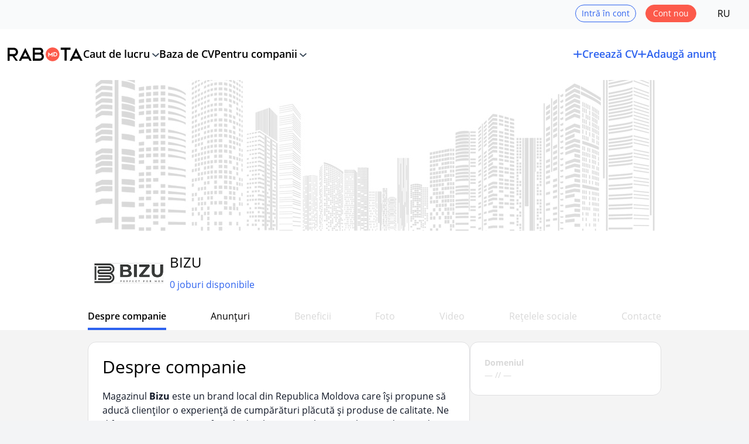

--- FILE ---
content_type: text/html; charset=UTF-8
request_url: https://www.rabota.md/ro/companies/grifon
body_size: 108343
content:

<!DOCTYPE html>
<html lang="ro" class="skin-rabota" data-branded_dir_url="https://files.rabota.md/images/company/" data-uploads_dir_url="https://files.rabota.md/images/uploads/">
	<head>
		<title>
			Locuri de muncă la BIZU – anunțuri pe Rabota.md		</title>

		<meta name="keywords" content="BIZU" />
<meta name="description" content="Toate locurile de muncă în compania BIZU pe site-ul Rabota.md." />
<link rel="canonical" href="https://www.rabota.md/ro/companies/grifon" />
            <link rel="alternate" hreflang="ro" href="https://www.rabota.md/ro/companies/grifon" />
                <link rel="alternate" hreflang="ru" href="https://www.rabota.md/ru/companies/grifon" />
    
<meta property="og:url" content="https://www.rabota.md/ro/companies/grifon">
<meta property="og:title" content="Locuri de muncă la BIZU – anunțuri pe Rabota.md">
<meta property="og:description" content="Toate locurile de muncă în compania BIZU pe site-ul Rabota.md.">
<meta property="og:image" content="https://files.rabota.md/images/uploads/2025_09_09_14_03_59_logo_fb.jpg">
<meta property="twitter:card" content="summary_large_image"/>

<meta property="twitter:url" content="https://www.rabota.md/ro/companies/grifon">
<meta property="twitter:title" content="Locuri de muncă la BIZU – anunțuri pe Rabota.md">
<meta property="twitter:description" content="Toate locurile de muncă în compania BIZU pe site-ul Rabota.md.">
<meta property="twitter:image" content="https://files.rabota.md/images/uploads/2025_09_09_14_03_59_logo_fb.jpg">


        <meta name="format-detection" content="telephone=no, date=no, address=no, email=no">
        <meta property="og:site_name" content="Rabota.md" />
        <meta property="og:type" content="website">
		<meta http-equiv="Content-Type" content="text/html; charset=utf-8">
		<meta name="viewport" content="width=device-width, initial-scale=1.0, maximum-scale=1, viewport-fit=cover">

        
<link rel="icon" type="image/png" href="https://www.rabota.md/im/favicons/favicon-96x96.png?v=2" sizes="96x96" />
<link rel="icon" type="image/svg+xml" href="https://www.rabota.md/im/favicons/favicon.svg?v=2" />
<link rel="shortcut icon" href="https://www.rabota.md/im/favicons/favicon.ico?v=2" />
<link rel="apple-touch-icon" sizes="180x180" href="https://www.rabota.md/im/favicons/apple-touch-icon.png?v=2" />
<meta name="apple-mobile-web-app-title" content="Rabota.md" />
<link rel="manifest" href="https://www.rabota.md/im/favicons/site.webmanifest" />



		    			<link rel="stylesheet" type="text/css" href="/im/css/style.css?v=2026.02.03.1">
			<link rel="stylesheet" type="text/css" href="/im/css/dist/tailwind.css?v=2026.02.03.1">
			<link rel="stylesheet" type="text/css" href="/im/css/tingle.css?v=2026.02.03.1">
            <link rel="stylesheet" href="/im/fancybox/fancybox.css?v=2026.02.03.1" />
		

		    			<script src="/js/jquery.min.js?v=2026.02.03.1"></script>
			<script src="/im/uikit/dist/js/uikit.min.js?v=2026.02.03.1"></script>
			<script src="/im/fancybox/fancybox.umd.js?v=2026.02.03.1"></script>
			<script src="/js/jquery.formstyler.min.js?v=2026.02.03.1"></script>
            <script src="/js/category/tmpl.min.js?v=2026.02.03.1" type="text/javascript"></script>
		    <script src="/im/js/event_bus.js?v=2026.02.03.1"></script>
		    <script src="/im/js/common_scripts.js?v=2026.02.03.1"></script>
		    <script src="/im/js/trans_choice.js?v=2026.02.03.1"></script>
			<script src="/im/js/vacancy_popup.js?v=2026.02.03.1"></script>
			<script src="/im/js/components/confirmation_script.js?v=2026.02.03.1"></script>
			<script src="/im/js/meta.js?v=2026.02.03.1"></script>

			<script>
    // change language through js for one switcher
    $(document).ready(function () {
        $('[data-js-lang-switcher]').on('click', function(e) {
            e.preventDefault();

            const newLang = $(this).attr('data-new-language');
            const prevLang = newLang == 'ro' ? 'ru' : 'ro';
            const prevHref = (new URL(window.location.href)).href;

            const newUrl = prevHref.replace(/^(https?:\/\/[^/]+)\/(ru|ro|en)(\/|$)/, `$1/${newLang}$3`);

            window.location.href = newUrl;

            return false;
        });
    });
</script>

			<script>
				$(document).ready(function () {
					                        $('#wrapper').show(1, function () {
                            if (typeof $('input:not(.styler-ignore), select:not(.styler-ignore)').styler === 'function') {
                                $('input:not(.styler-ignore), select:not(.styler-ignore)').styler({selectPlaceholder: ''});
                            } else {

                            }
                        });
									});

				var banner_list = [];
			</script>

			
			<script>
    $(document).ready(() => {
            });

    const addCvHandler = () => {
        const canAddNewResume = 0;

        $('.add-cv-btn-tag.check-limit-tag').click((e) => {
            if (canAddNewResume) {
                return;
            }

            // Hide side menu
            if ($('#offcanvas-left:visible').length) {
                $('#offcanvas-left-close').click();
            }

            showCvLimitReachedModal();

            e.preventDefault();
        });
    };

    const addStandardVacancyHandler = () => {
                                    };

    function showCvLimitReachedModal() {
        let heading = 'Ai atins limita de CV-uri posibile (maxim 5) în profil. Pentru a crea un CV nou, poți șterge unul existent.';

        let actions = [
            {
                label: 'Închide', cssClass: 'btn-1 btn-fill btn-text',
                callback: (modal) => {
                    modal.close();
                }
            },
        ];

        openConfirmationModal({
            heading: heading,
            actions: actions,
            closeMethods: ['overlay'],
        });
    }

    function showEmailConfirmationExpiredModal() {
        
        let heading = 'Pentru a continua, confirmă e-mailul <span class="underline underline-offset-2"></span>.';
        let message = `Accesează <a href="/ro/resend">linkul</a> pentru a primi scrisoarea de confirmare. Dacă nu ai acces la e-mailul <span class="underline underline-offset-2"></span>, îl poți <a href="/ro/change-login">schimba</a>.
                    <div class="mb-4"></div>Nu uita să verifici mapa cu spam, actualizări și oferte.
                `;

        let actions = [
            {
                label: 'Confirmă emailul', cssClass: 'btn-1 btn-fill btn-text',
                callback: () => {
                    window.location = '/ro/resend';
                }
            }
        ];

        openConfirmationModal({
            heading: heading,
            message: message,
            actions: actions,
            closeMethods: ['overlay'],
        });
    }
</script>
		

    <script type="application/ld+json">
    {
        "@context": "https://schema.org",
        "@type": "Organization",
        "url": "https://www.rabota.md/ro/companies/grifon",
        "logo": "https://files.rabota.md/images/uploads/2025_09_09_14_03_59_logo_fb.jpg",
        "name" : "BIZU",
        "email" :["hr.bizumen@gmail.com"],
        "contactPoint" : [{
            "@type" : "ContactPoint",
            "telephone" : "079012232",
            "contactType" : "customer service"
        }],
        "sameAs" : [
            ""
        ]
    }
    </script>

		<!-- Google Analytics -->
<script>
    (function (i, s, o, g, r, a, m) {
            i['GoogleAnalyticsObject'] = r;
            i[r] = i[r] || function () {
            (i[r].q = i[r].q || []).push(arguments)
            },
            i[r].l = 1 * new Date();
            a = s.createElement(o),
            m = s.getElementsByTagName(o)[0];
            a.async = 1;
            a.src = g;
            m.parentNode.insertBefore(a, m)
        })(window, document, 'script', '//www.google-analytics.com/analytics.js', 'ga');

        ga('create', 'UA-6560207-1', 'auto');
        ga('create', 'UA-6560207-8', 'auto', 'SubdomainTracker');
        ga('send', 'pageview');
        ga('SubdomainTracker.send', 'pageview');
</script>
<!-- End of Google Analytics -->

<!-- Google Tag Manager -->
<script>(function(w,d,s,l,i){w[l]=w[l]||[];w[l].push({'gtm.start':
new Date().getTime(),event:'gtm.js'});var f=d.getElementsByTagName(s)[0],
j=d.createElement(s),dl=l!='dataLayer'?'&l='+l:'';j.async=true;j.src=
'https://www.googletagmanager.com/gtm.js?id='+i+dl;f.parentNode.insertBefore(j,f);
})(window,document,'script','dataLayer','GTM-PJSKCNH');</script>
<!-- End Google Tag Manager -->
	</head>

	<body     id="pg_in" class="company-branded "
 class="flex flex-col min-h-screen">
    	<div id="is_mobile_device" class="block sm:hidden"></div>
    	<div id="is_medium_device" class="block md:hidden"></div>
				<span class="hidden text-[#FD2B53] order-7 order-8 order-9 order-10 order-11 order-12 order-13 order-14 sm:underline !mt-3 text-[#E8C46A]"></span>
		



    
    
    		<!-- Google Tag Manager (noscript) -->
<noscript><iframe src="https://www.googletagmanager.com/ns.html?id=GTM-PJSKCNH"
height="0" width="0" style="display:none;visibility:hidden"></iframe></noscript>
<!-- End Google Tag Manager (noscript) -->
		<div class="svg-templates-wrapper" style="display: none;">
    <svg id="_clock" xmlns="http://www.w3.org/2000/svg" fill="none" viewBox="0 0 16 16" stroke="currentColor">
    <path d="M14.6668 7.99992C14.6668 11.6799 11.6802 14.6666 8.00016 14.6666C4.32016 14.6666 1.3335 11.6799 1.3335 7.99992C1.3335 4.31992 4.32016 1.33325 8.00016 1.33325C11.6802 1.33325 14.6668 4.31992 14.6668 7.99992Z" stroke="currentColor" stroke-linecap="round" stroke-linejoin="round"></path>
    <path d="M10.4734 10.1199L8.40675 8.88659C8.04675 8.67326 7.75342 8.15992 7.75342 7.73992V5.00659" stroke="currentColor" stroke-linecap="round" stroke-linejoin="round"></path>
</svg>

<svg id="_timerPause" xmlns="http://www.w3.org/2000/svg" fill="none" viewBox="0 0 16 16" stroke="currentColor">
    <path d="M7.99984 14.6667C4.77984 14.6667 2.1665 12.0533 2.1665 8.83333C2.1665 5.61333 4.77984 3 7.99984 3C11.2198 3 13.8332 5.61333 13.8332 8.83333" stroke="currentColor" stroke-linecap="round" stroke-linejoin="round"></path>
    <path d="M8 5.33325V8.66659" stroke="currentColor" stroke-linecap="round" stroke-linejoin="round"></path>
    <path d="M6 1.33325H10" stroke="currentColor" stroke-miterlimit="10" stroke-linecap="round" stroke-linejoin="round"></path>
    <path d="M12.6665 11.3333V13.9999" stroke="currentColor" stroke-linecap="round" stroke-linejoin="round"></path>
    <path d="M10.6665 11.3333V13.9999" stroke="currentColor" stroke-linecap="round" stroke-linejoin="round"></path>
</svg>

<svg id="_checkMark" width="12" height="9" viewBox="0 0 12 9" fill="none" xmlns="http://www.w3.org/2000/svg">
    <path d="M1 3.375L5.375 8.25L9.5 3L11 1" stroke="currentColor" stroke-width="1.5" stroke-linecap="round" stroke-linejoin="round"/>
</svg>
</div>

		<div id="wrapper">
											    



<script>
    

                $(window).on('scroll', function () {
            if ($(window).scrollTop() > 35) {
                $('.header-common').addClass('border-gray-300 shadow-[0_0_4px_rgba(0,0,0,0.2)]');
            } else {
                $('.header-common').removeClass('border-gray-300 shadow-[0_0_4px_rgba(0,0,0,0.2)]');
            }
        });
    </script>

<div class="hidden" data-js-search-container-data='&#x7B;&quot;withAutofocus&quot;&#x3A;false,&quot;lang&quot;&#x3A;&quot;ro&quot;,&quot;placeholders&quot;&#x3A;&#x7B;&quot;occupation&quot;&#x3A;&quot;Indic&#x5C;u0103&#x20;jobul&quot;,&quot;resume&quot;&#x3A;&quot;Indic&#x5C;u0103&#x20;pozi&#x5C;u0163ia&quot;,&quot;compania&quot;&#x3A;&quot;Indic&#x5C;u0103&#x20;compania&quot;&#x7D;,&quot;serviceUrls&quot;&#x3A;&#x7B;&quot;type1&quot;&#x3A;&quot;https&#x3A;&#x5C;&#x2F;&#x5C;&#x2F;www.rabota.md&#x5C;&#x2F;ro&#x5C;&#x2F;ajax&#x5C;&#x2F;tags&quot;,&quot;type2&quot;&#x3A;&quot;https&#x3A;&#x5C;&#x2F;&#x5C;&#x2F;www.rabota.md&#x5C;&#x2F;ro&#x5C;&#x2F;ajax&#x5C;&#x2F;tags&quot;,&quot;type3&quot;&#x3A;&quot;https&#x3A;&#x5C;&#x2F;&#x5C;&#x2F;www.rabota.md&#x5C;&#x2F;ro&#x5C;&#x2F;ajax&#x5C;&#x2F;company&#x5C;&#x2F;tags&quot;&#x7D;,&quot;crossSvg&quot;&#x3A;&quot;&lt;svg&#x20;xmlns&#x3D;&#x5C;&quot;http&#x3A;&#x5C;&#x2F;&#x5C;&#x2F;www.w3.org&#x5C;&#x2F;2000&#x5C;&#x2F;svg&#x5C;&quot;&#x20;fill&#x3D;&#x5C;&quot;none&#x5C;&quot;&#x20;viewBox&#x3D;&#x5C;&quot;0&#x20;0&#x20;24&#x20;24&#x5C;&quot;&#x20;stroke-width&#x3D;&#x5C;&quot;2&#x5C;&quot;&#x20;stroke&#x3D;&#x5C;&quot;currentColor&#x5C;&quot;&#x20;&#x20;class&#x3D;&#x5C;&quot;size-5&#x20;text-&#x5B;&#x23;8b93a5&#x5D;&#x20;hover&#x3A;text-black&#x5C;&quot;&gt;&lt;path&#x20;stroke-linecap&#x3D;&#x5C;&quot;round&#x5C;&quot;&#x20;stroke-linejoin&#x3D;&#x5C;&quot;round&#x5C;&quot;&#x20;d&#x3D;&#x5C;&quot;M6&#x20;18&#x20;18&#x20;6M6&#x20;6l12&#x20;12&#x5C;&quot;&#x20;&#x5C;&#x2F;&gt;&lt;&#x5C;&#x2F;svg&gt;&quot;&#x7D;'></div>
<script src="/im/js/components/search_container.js?v=2026.02.03.1"></script>


<div class="hidden z-[800] fixed bg-white top-0 left-0 w-full h-[200vh]" data-js-search-popup>
    <div class="search_popup_modal min-h-screen max-h-screen overflow-auto">
        <div class="relative flex items-center justify-between px-0.5">
            <div class="w-[52px]"></div>
            <span class="text-base text-black font-semibold">Caută joburi</span>
            <div class="p-3" data-js-close-search-popup-button>
                <span class="block text-xl bg-gray-300/70 hover:bg-gray-300 transition-all rounded-full p-1">
                    <svg xmlns="http://www.w3.org/2000/svg" fill="none" viewBox="0 0 24 24" stroke-width="2" stroke="currentColor"  class="shrink-0 size-5 text-xl"><path stroke-linecap="round" stroke-linejoin="round" d="M6 18 18 6M6 6l12 12" /></svg>
                </span>
            </div>
        </div>
        




<form class="search_container_responsive form-search search_form rsf relative mx-auto px-2 sm:hidden"
    action="/search"
    method="GET"
    data-js-search-container-responsive
    >
    <div class="index-search relative justify-between gap-4 rounded-[14px] py-2.5 !pb-4 !pt-1">
        <div class="search-fields-container rounded-t-[25px] p-1 rounded-t-[27px]" data-js-search-fields-container>
            <div class="searchInput_responsive_container relative w-full lg:w-[53%] rounded-full border border-[#f0f1f4] border-3 bg-white">
                <input
                    name="query"
                    class="searchInput_responsive searchQueryField s_in outline-none !text-base leading-10 w-full truncate rounded-full py-[5px] pl-10 pr-11 relative z-[1] bg-transparent !py-1.5"
                    type="text"
                    placeholder="Indică jobul"
                    value=""
                    data-js-search-input-responsive
                    data-js-search-query-field
                    >
                <a href="javascript:void(0);"
                    class="search_close text-[#8b93a5] hover:text-black h-auto w-auto bg-none p-3 !mt-0 !right-0 -translate-y-1/2 right-[3.5%]"
                    style="display: none;"
                    data-js-search-close
                    >
                    <svg xmlns="http://www.w3.org/2000/svg" fill="none" viewBox="0 0 24 24" stroke-width="2" stroke="currentColor"  class="size-5"><path stroke-linecap="round" stroke-linejoin="round" d="M6 18 18 6M6 6l12 12" /></svg>
                </a>
                                    <div class="search_back_button cursor-pointer absolute z-[2] left-3 top-1/2 -translate-y-1/2 text-[#8b93a5] !text-primary"
                        data-js-search-back-button
                        >
                        <svg viewBox="0 0 24 24" fill="none" xmlns="http://www.w3.org/2000/svg"  class="size-[22px]"><path d="M9.57 5.93005L3.5 12.0001L9.57 18.0701" stroke="currentColor" stroke-width="2.5" stroke-miterlimit="10" stroke-linecap="round" stroke-linejoin="round"/><path d="M20.4999 12H3.66992" stroke="currentColor" stroke-width="2.5" stroke-miterlimit="10" stroke-linecap="round" stroke-linejoin="round"/></svg>
                    </div>
                            </div>
        </div>

        <div class="search-history-container hidden responsive z-[101]" data-js-search-history-container>
            <div class="search-history-container-inner">
                <div class="search-history-suggestions" data-js-search-history-suggestions>
                </div>
            </div>
        </div>

        <div class="search-suggestions-container hidden" data-js-search-suggestions-container>
            <div class="search-suggestions-container-inner" data-js-search-suggestions-container-inner>
            </div>
        </div>

        <div class="flex-1 justify-between items-center space-y-3 px-1 -mt-1 !space-y-4 ">
            <div class="search-type-container hidden min-w-min leading-10">
                

<select
    name="searchType"class="sel1 text-base"style="opacity: 0;"data-placeholder="Joburi"data-js-search-type-selector-responsive>
            
                                    
        <option
            selected
            value="1"
            data-alias="jobs"class="text-base"        >Joburi</option>
            
                
        <option
            
            value="2"
            data-alias="resumes"class="text-base"        >CV-uri</option>
            
                
        <option
            
            value="3"
            data-alias="companies"class="text-base"        >Companii</option>
    </select>
            </div>
            <div class="search-city-container leading-10 w-auto min-h-[49.14px] flex items-center gap-2 pl-[11px] pr-3.5 py-1 rounded-full bg-white border border-[#f0f1f4] border-3 !py-1.5">
                <svg viewBox="0 0 20 20" fill="none" xmlns="http://www.w3.org/2000/svg"  class="size-[22px] shrink-0 text-[#8b93a5] sm:hidden !text-primary"><path fill-rule="evenodd" clip-rule="evenodd" d="M10 11.1916C8.56407 11.1916 7.40001 10.0276 7.40001 8.59164C7.40001 7.1557 8.56407 5.99164 10 5.99164C11.4359 5.99164 12.6 7.1557 12.6 8.59164C12.6 10.0276 11.4359 11.1916 10 11.1916Z" stroke="currentColor" stroke-width="1.9"/><path d="M16.9833 7.08336C17.9417 11.3167 15.3083 14.9 13 17.1167C11.325 18.7334 8.67501 18.7334 6.99167 17.1167C4.69167 14.9 2.05834 11.3084 3.01667 7.07502C4.65834 -0.141644 15.35 -0.133311 16.9833 7.08336Z" stroke="currentColor" stroke-width="1.9"/></svg>
                                

<select
    name="cityID"class="sel2 w-full text-base"style="opacity: 0;"data-placeholder="Chișinau"data-js-search-city-selector-responsive>
            
                                    
        <option
            selected
            value="0"
            data-alias="moldova"class="text-base"        >Toată Moldova</option>
            
                
        <option
            
            value="45"
            data-alias="remote"class="text-base"        >La distanță</option>
            
                
        <option
            
            value="r1"
            data-alias="nord"class="text-base"        >Nordul Moldovei</option>
            
                
        <option
            
            value="r2"
            data-alias="centru"class="text-base"        >Centrul Moldovei</option>
            
                
        <option
            
            value="r3"
            data-alias="sud"class="text-base"        >Sudul Moldovei</option>
            
                
        <option
            
            value="1"
            data-alias="chisinau"class="text-base"        >Chișinău</option>
            
                
        <option
            
            value="38"
            data-alias="aneniinoi"class="text-base"        >Anenii Noi</option>
            
                
        <option
            
            value="2"
            data-alias="balti"class="text-base"        >Bălți</option>
            
                
        <option
            
            value="43"
            data-alias="bessarabka"class="text-base"        >Basarabeasca</option>
            
                
        <option
            
            value="33"
            data-alias="bender"class="text-base"        >Bender</option>
            
                
        <option
            
            value="29"
            data-alias="briceni"class="text-base"        >Briceni</option>
            
                
        <option
            
            value="4"
            data-alias="cahul"class="text-base"        >Cahul</option>
            
                
        <option
            
            value="32"
            data-alias="calarasi"class="text-base"        >Călărași</option>
            
                
        <option
            
            value="9"
            data-alias="cantemir"class="text-base"        >Cantemir</option>
            
                
        <option
            
            value="10"
            data-alias="causeni"class="text-base"        >Căușeni</option>
            
                
        <option
            
            value="22"
            data-alias="ceadirlunga"class="text-base"        >Ceadîr-Lunga</option>
            
                
        <option
            
            value="23"
            data-alias="cimislia"class="text-base"        >Cimișlia</option>
            
                
        <option
            
            value="11"
            data-alias="comrat"class="text-base"        >Comrat</option>
            
                
        <option
            
            value="12"
            data-alias="cricova"class="text-base"        >Cricova</option>
            
                
        <option
            
            value="40"
            data-alias="criuleni"class="text-base"        >Criuleni</option>
            
                
        <option
            
            value="30"
            data-alias="donduseni"class="text-base"        >Dondușeni</option>
            
                
        <option
            
            value="6"
            data-alias="drochia"class="text-base"        >Drochia</option>
            
                
        <option
            
            value="36"
            data-alias="dubosari"class="text-base"        >Dubăsari</option>
            
                
        <option
            
            value="7"
            data-alias="edinet"class="text-base"        >Edineț</option>
            
                
        <option
            
            value="25"
            data-alias="falesti"class="text-base"        >Fălești</option>
            
                
        <option
            
            value="26"
            data-alias="floresti"class="text-base"        >Florești</option>
            
                
        <option
            
            value="5"
            data-alias="glodeni"class="text-base"        >Glodeni</option>
            
                
        <option
            
            value="27"
            data-alias="hincesti"class="text-base"        >Hîncești</option>
            
                
        <option
            
            value="28"
            data-alias="ialoveni"class="text-base"        >Ialoveni</option>
            
                
        <option
            
            value="13"
            data-alias="leova"class="text-base"        >Leova</option>
            
                
        <option
            
            value="14"
            data-alias="leuseni"class="text-base"        >Leușeni</option>
            
                
        <option
            
            value="15"
            data-alias="nisporeni"class="text-base"        >Nisporeni</option>
            
                
        <option
            
            value="31"
            data-alias="ocnita"class="text-base"        >Ocnița</option>
            
                
        <option
            
            value="16"
            data-alias="orhei"class="text-base"        >Orhei</option>
            
                
        <option
            
            value="17"
            data-alias="rezina"class="text-base"        >Rezina</option>
            
                
        <option
            
            value="35"
            data-alias="ribnita"class="text-base"        >Rîbnița</option>
            
                
        <option
            
            value="18"
            data-alias="riscani"class="text-base"        >Rîșcani</option>
            
                
        <option
            
            value="39"
            data-alias="singerei"class="text-base"        >Sîngerei</option>
            
                
        <option
            
            value="42"
            data-alias="soldanesti"class="text-base"        >Șoldănești</option>
            
                
        <option
            
            value="19"
            data-alias="soroca"class="text-base"        >Soroca</option>
            
                
        <option
            
            value="8"
            data-alias="stefanvoda"class="text-base"        >Ștefan Vodă</option>
            
                
        <option
            
            value="41"
            data-alias="straseni"class="text-base"        >Strășeni</option>
            
                
        <option
            
            value="20"
            data-alias="taraclia"class="text-base"        >Taraclia</option>
            
                
        <option
            
            value="21"
            data-alias="telenesti"class="text-base"        >Telenești</option>
            
                
        <option
            
            value="34"
            data-alias="tiraspol"class="text-base"        >Tiraspol</option>
            
                
        <option
            
            value="24"
            data-alias="ungheni"class="text-base"        >Ungheni</option>
            
                
        <option
            
            value="37"
            data-alias="vlv"class="text-base"        >Vadul lui Vodă</option>
            
                
        <option
            
            value="3"
            data-alias="vulcanesti"class="text-base"        >Vulcănești</option>
            
                
        <option
            
            value="44"
            data-alias="strainatate"class="text-base"        >Peste hotare</option>
    </select>
            </div>
            <div class="flex items-center">
                                                <button type="submit" disabled class="sm:hidden bg-primary rounded-full px-2.5 py-3.5 text-white w-full text-center font-semibold text-lg">Caută job</button>
            </div>
        </div>
    </div>
</form>
    </div>
</div>
    

    <div class="hidden lg:block in w-auto bg-gray-50 pt-2 pb-3">
        <div class="flex justify-between items-center sm:mx-5 xl:mx-8">
            <div>
            



    
    
                </div>
            <div class="flex items-center">
                <a title="Adaugă" href="/ro/login" class="bg-transparent hover:bg-transparent text-primary hover:text-primary border border-primary rounded-full px-2.5 py-0.5 font-normal text-sm leading-6 transition-all">
                    Intră în cont
                </a>
                <a title="Cont nou" href="/ro/registration" class="bg-secondary hover:bg-secondary text-white hover:text-white border border-secondary rounded-full px-3 py-0.5 font-normal text-sm leading-6 transition-all ml-4">
                    Cont nou
                </a>
                                <div class="hidden lg:block ml-9">
                    

            
                    <a
                class="ru lang text-base font-normal text-black "
                data-js-lang-switcher
                data-new-language="ru"
                href="javascript:void(0);">RU</a>
                            </div>
            </div>
        </div>
    </div>

<header id="header" class="header-common ro auth-guest ">
    <div class="header-shadow-top-mask"></div>
    <div class="head bg-white text-left">
                                                <div class="relative">
    <div class="header-wrap ml-3 mr-14 flex justify-between items-center">
        <div class="lg:flex justify-between items-center gap-10 w-full lg:w-auto">
            <a class="logo" href="https://www.rabota.md/ro/" aria-label="Rabota.md">
                <svg xmlns="http://www.w3.org/2000/svg" xmlns:xlink="http://www.w3.org/1999/xlink" xmlns:serif="http://www.serif.com/" viewBox="0 0 138 30" version="1.1" xml:space="preserve" style="fill-rule:evenodd;clip-rule:evenodd;stroke-linejoin:round;stroke-miterlimit:1.41421;"  width="138" height="30" class="shrink-0 w-[120px] h-[26px] sm:w-[130px] sm:h-[30px] ml-1 sm:ml-0 hidden sm:block"><title>Lucru în Chișinău și în Moldova</title><path d="M82.6,2.5C75.743,2.5 70.1,8.143 70.1,15C70.1,21.857 75.743,27.5 82.6,27.5C89.457,27.5 95.1,21.857 95.1,15C95.1,8.143 89.457,2.5 82.6,2.5Z" style="fill:rgb(252,90,75);fill-rule:nonzero;"/><path d="M4.8,18.4L9.9,18.4L15.7,26.6L19.6,26.6L13.7,18.3L14.2,18.2C17.589,17.314 19.954,14.203 19.9,10.7C19.9,6.476 16.424,3 12.2,3L1,3L1,26.6L4.8,26.6L4.8,18.4ZM4.8,6.8L12.3,6.8C14.439,6.8 16.2,8.561 16.2,10.7C16.148,12.819 14.419,14.548 12.3,14.6L4.8,14.6L4.8,6.8Z" style="fill:rgb(0,0,0);fill-rule:nonzero;"/><path d="M40.7,26.6L44.7,26.6L33.1,3.5L21.6,26.6L25.6,26.6L27.4,22.9L38.7,22.9L40.7,26.6ZM33.1,11.5L36.9,19.1L29.3,19.1L33.1,11.5Z" style="fill:rgb(0,0,0);fill-rule:nonzero;"/><path d="M46.7,3L46.7,26.6L59.4,26.6C59.427,26.6 59.454,26.6 59.48,26.6C63.496,26.6 66.8,23.296 66.8,19.28C66.8,19.254 66.8,19.227 66.8,19.2C66.793,17.115 65.924,15.123 64.4,13.7L64.1,13.4L64.3,13.1C65.215,12.008 65.711,10.625 65.7,9.2C65.7,9.19 65.7,9.18 65.7,9.17C65.7,5.785 62.915,3 59.53,3C59.52,3 59.51,3 59.5,3L46.7,3ZM50.5,15.5L59.5,15.5C59.503,15.5 59.507,15.5 59.51,15.5C61.479,15.5 63.1,17.121 63.1,19.09C63.1,19.093 63.1,19.097 63.1,19.1C63.101,19.127 63.101,19.154 63.101,19.181C63.101,21.112 61.512,22.701 59.581,22.701C59.554,22.701 59.527,22.701 59.5,22.7L50.5,22.7L50.5,15.5ZM50.5,6.8L59.4,6.8C60.744,6.8 61.85,7.906 61.85,9.25C61.85,10.594 60.744,11.7 59.4,11.7L50.5,11.7L50.5,6.8Z" style="fill:rgb(0,0,0);fill-rule:nonzero;"/><path d="M104.4,26.5L108.2,26.5L108.2,6.7L115.1,6.7L115.1,2.9L97.5,2.9L97.5,6.7L104.4,6.7L104.4,26.5" style="fill:rgb(0,0,0);fill-rule:nonzero;"/><path d="M132.9,26.6L136.9,26.6L125.3,3.5L113.8,26.6L117.8,26.6L119.6,22.9L131,22.9L132.9,26.6ZM125.3,11.5L129.1,19.1L121.5,19.1L125.3,11.5Z" style="fill:rgb(0,0,0);fill-rule:nonzero;"/><path d="M82.6,18.9L81.2,18.9L81.2,14.8L78.7,17.4L76.3,14.8L76.3,18.9L74.8,18.9L74.8,13.4L74.8,11.1L78.8,15.3L82.7,11.1L82.7,18.9L82.6,18.9Z" style="fill:white;fill-rule:nonzero;"/><path d="M87.3,11.1L84.2,11.1L84.2,18.8L87.3,18.8C89.412,18.8 91.15,17.062 91.15,14.95C91.15,12.838 89.412,11.1 87.3,11.1C87.3,11.1 87.3,11.1 87.3,11.1ZM87.3,17.4L85.7,17.4L85.7,12.5L87.3,12.5C87.31,12.5 87.32,12.5 87.33,12.5C88.63,12.5 89.7,13.57 89.7,14.87C89.7,14.88 89.7,14.89 89.7,14.9C89.691,16.231 88.629,17.337 87.3,17.4Z" style="fill:white;fill-rule:nonzero;"/></svg>
                <svg xmlns="http://www.w3.org/2000/svg" xmlns:xlink="http://www.w3.org/1999/xlink" xmlns:serif="http://www.serif.com/" viewBox="0 0 138 30" version="1.1" xml:space="preserve" style="fill-rule:evenodd;clip-rule:evenodd;stroke-linejoin:round;stroke-miterlimit:1.41421;"  width="127" height="24" class="sm:hidden w-[138px] h-[30px]"><title>icon_title</title><path d="M82.6,2.5C75.743,2.5 70.1,8.143 70.1,15C70.1,21.857 75.743,27.5 82.6,27.5C89.457,27.5 95.1,21.857 95.1,15C95.1,8.143 89.457,2.5 82.6,2.5Z" style="fill:rgb(252,90,75);fill-rule:nonzero;"/><path d="M4.8,18.4L9.9,18.4L15.7,26.6L19.6,26.6L13.7,18.3L14.2,18.2C17.589,17.314 19.954,14.203 19.9,10.7C19.9,6.476 16.424,3 12.2,3L1,3L1,26.6L4.8,26.6L4.8,18.4ZM4.8,6.8L12.3,6.8C14.439,6.8 16.2,8.561 16.2,10.7C16.148,12.819 14.419,14.548 12.3,14.6L4.8,14.6L4.8,6.8Z" style="fill:rgb(0,0,0);fill-rule:nonzero;"/><path d="M40.7,26.6L44.7,26.6L33.1,3.5L21.6,26.6L25.6,26.6L27.4,22.9L38.7,22.9L40.7,26.6ZM33.1,11.5L36.9,19.1L29.3,19.1L33.1,11.5Z" style="fill:rgb(0,0,0);fill-rule:nonzero;"/><path d="M46.7,3L46.7,26.6L59.4,26.6C59.427,26.6 59.454,26.6 59.48,26.6C63.496,26.6 66.8,23.296 66.8,19.28C66.8,19.254 66.8,19.227 66.8,19.2C66.793,17.115 65.924,15.123 64.4,13.7L64.1,13.4L64.3,13.1C65.215,12.008 65.711,10.625 65.7,9.2C65.7,9.19 65.7,9.18 65.7,9.17C65.7,5.785 62.915,3 59.53,3C59.52,3 59.51,3 59.5,3L46.7,3ZM50.5,15.5L59.5,15.5C59.503,15.5 59.507,15.5 59.51,15.5C61.479,15.5 63.1,17.121 63.1,19.09C63.1,19.093 63.1,19.097 63.1,19.1C63.101,19.127 63.101,19.154 63.101,19.181C63.101,21.112 61.512,22.701 59.581,22.701C59.554,22.701 59.527,22.701 59.5,22.7L50.5,22.7L50.5,15.5ZM50.5,6.8L59.4,6.8C60.744,6.8 61.85,7.906 61.85,9.25C61.85,10.594 60.744,11.7 59.4,11.7L50.5,11.7L50.5,6.8Z" style="fill:rgb(0,0,0);fill-rule:nonzero;"/><path d="M104.4,26.5L108.2,26.5L108.2,6.7L115.1,6.7L115.1,2.9L97.5,2.9L97.5,6.7L104.4,6.7L104.4,26.5" style="fill:rgb(0,0,0);fill-rule:nonzero;"/><path d="M132.9,26.6L136.9,26.6L125.3,3.5L113.8,26.6L117.8,26.6L119.6,22.9L131,22.9L132.9,26.6ZM125.3,11.5L129.1,19.1L121.5,19.1L125.3,11.5Z" style="fill:rgb(0,0,0);fill-rule:nonzero;"/><path d="M82.6,18.9L81.2,18.9L81.2,14.8L78.7,17.4L76.3,14.8L76.3,18.9L74.8,18.9L74.8,13.4L74.8,11.1L78.8,15.3L82.7,11.1L82.7,18.9L82.6,18.9Z" style="fill:white;fill-rule:nonzero;"/><path d="M87.3,11.1L84.2,11.1L84.2,18.8L87.3,18.8C89.412,18.8 91.15,17.062 91.15,14.95C91.15,12.838 89.412,11.1 87.3,11.1C87.3,11.1 87.3,11.1 87.3,11.1ZM87.3,17.4L85.7,17.4L85.7,12.5L87.3,12.5C87.31,12.5 87.32,12.5 87.33,12.5C88.63,12.5 89.7,13.57 89.7,14.87C89.7,14.88 89.7,14.89 89.7,14.9C89.691,16.231 88.629,17.337 87.3,17.4Z" style="fill:white;fill-rule:nonzero;"/></svg>
            </a>

            <ul class="t_menu not_login hidden lg:flex flex-wrap items-center mb-0 !gap-9 text-sm">
                
<li class="top-level-menu py-2 relative">
    <a href="https://www.rabota.md/ro/vacancies" class="dd_lnk pr-4 font-semibold text-black hover:text-secondary text-lg">Caut de lucru</a>
    <div class="ddown z-10 rounded-xl ">
        <ul class="py-2">
            <li class="py-3 border-b border-gray-200">
                <a class="text-black hover:text-secondary text-base" href="https://www.rabota.md/ro/vacancies">După rubrici</a>
            </li>
            <li class="py-3 border-b border-gray-200">
                <a class="text-black hover:text-secondary text-base" href="https://www.rabota.md/ro/vacancies/companies">După companii</a>
            </li>
            <li class="py-3 border-b border-gray-200">
                <a class="text-black hover:text-secondary text-base" href="https://www.rabota.md/ro/jobs">După profesii</a>
            </li>
            <li class="py-3">
                <a class="text-black hover:text-secondary text-base" href="https://www.rabota.md/ro/vacancies/cities">După orașe</a>
            </li>
        </ul>
        <ul class="py-2">
            <li class="py-3 border-b border-gray-200">
                <a class="text-black hover:text-secondary capitalize text-base" href="https://www.rabota.md/ro/jobs/chisinau">În Chișinău</a>
            </li>
            <li class="py-3 border-b border-gray-200">
                <a class="text-black hover:text-secondary text-base" href="https://www.rabota.md/ro/all">Joburi curente</a>
            </li>
            <li class="py-3 border-b border-gray-200">
                <a class="text-black hover:text-secondary text-base" href="https://www.rabota.md/ro/subscribe">Joburi pe E-mail</a>
            </li>
            <li class="py-3">
                                <a title="Creează CV" href="https://www.rabota.md/ro/registration/cv" class="add-cv-btn-tag check-limit-tag bg-transparent text-primary group rounded-full capitalize font-semibold text-base menu-addBtn hover:text-[#2F68ED]">
                    <svg class="inline fill-primary" xmlns="http://www.w3.org/2000/svg" viewBox="0 0 24 28" width="24" height="26"><path fill="none" d="M0 0h24v24H0z"/><path d="M11 11V5h2v6h6v2h-6v6h-2v-6H5v-2z"/></svg>Creează CV
                </a>
            </li>
        </ul>
        <div class="menuChildPopup-border">
            <div class="triangle triangle-white "></div>
        </div>
    </div>
</li>
                <li class="top-level-menu relative py-2">
                    <a class="font-semibold text-black hover:text-secondary text-lg" href="https://www.rabota.md/ro/resumes">Baza de CV</a>
                </li>
                <li class="top-level-menu relative py-2">
                    <a href="https://www.rabota.md/ro/prices" class="dd_lnk pr-4 font-semibold text-black hover:text-secondary text-lg">Pentru companii</a>
                    <div class="ddown z-10 rounded-xl">
                        <ul class="py-2">
                            <li class="py-3 h-[54px] border-b border-gray-200 flex items-center">
                                <a class="flex text-black hover:text-secondary text-base items-center gap-2.5" href="https://www.rabota.md/ro/prices/vip">
                                    <span>VIP joburi</span>
                                    <div class="flex items-center gap-1 rounded-full border border-secondary text-[11px] leading-6 text-secondary py-0.5 px-2.5">
                                        <svg width="15" height="16" viewBox="0 0 15 16" fill="none" xmlns="http://www.w3.org/2000/svg"><path d="M9.60114 3.75874C10.6792 4.24047 11.5593 5.07753 12.0944 6.13008C12.6295 7.18263 12.7873 8.38693 12.5414 9.54181C12.2954 10.6967 11.6606 11.7322 10.743 12.4754C9.82546 13.2185 8.68067 13.6243 7.49989 13.625C6.48977 13.6251 5.50188 13.3284 4.65887 12.772C3.81587 12.2155 3.15488 11.4236 2.75798 10.4948C2.36108 9.56588 2.24575 8.54089 2.42631 7.54704C2.60687 6.55319 3.07537 5.63427 3.77364 4.90437C4.25453 5.57653 4.88929 6.12385 5.62489 6.50062C5.63777 5.67476 5.83272 4.86191 6.19582 4.12005C6.55892 3.37818 7.08123 2.72557 7.72551 2.20874C8.21723 2.86824 8.8603 3.39984 9.60051 3.75874H9.60114Z" fill="#FA5A4B"/><path d="M7.50004 11.75C8.09548 11.751 8.66897 11.5253 9.10404 11.1188C9.53911 10.7123 9.80315 10.1554 9.84253 9.56125C9.88191 8.96712 9.69368 8.38027 9.31607 7.91989C8.93846 7.45951 8.39977 7.1601 7.80942 7.08249C7.16402 7.66004 6.73884 8.44349 6.60629 9.29936C6.1248 9.18138 5.67161 8.9687 5.27317 8.67374C5.15733 9.02582 5.12664 9.40035 5.18363 9.76659C5.24062 10.1328 5.38365 10.4803 5.60099 10.7806C5.81833 11.0808 6.10377 11.3252 6.4339 11.4937C6.76402 11.6623 7.1294 11.7501 7.50004 11.75Z" fill="#FA9D4B"/></svg>
                                        <span>Popular</span>
                                    </div>
                                </a>
                            </li>
                            <li class="py-3 border-b border-gray-200">
                                <a class="text-black hover:text-secondary text-base" href="https://www.rabota.md/ro/prices/brand">Premium joburi</a>
                            </li>
                            <li class="py-3 border-b border-gray-200">
                                <a class="text-black hover:text-secondary text-base" href="https://www.rabota.md/ro/prices/cv">Acces la baza de CV-uri</a>
                            </li>
                            <li class="py-3">
                                <a class="text-black hover:text-secondary text-base" href="https://www.rabota.md/ro/prices">Prețuri și servicii</a>
                            </li>
                        </ul>
                        <ul class="py-2">
                            <li class="py-3 h-[54px] border-b border-gray-200 flex items-center">
                                <a class="text-black hover:text-secondary text-base" href="https://www.rabota.md/ro/reviews">Opiniile clienților</a>
                            </li>
                            <li class="py-3 border-b border-gray-200">
                                <a class="text-black hover:text-secondary text-base" href="https://www.rabota.md/ro/analytics">Statistica site-ului</a>
                            </li>
                            <li class="relative py-3 border-b border-gray-200">
                                <a class="text-black hover:text-secondary text-base" href="http://www.mantis.md/ro/" target="_blank" rel="noopener">
                                    <span>Recrutare personal</span>
                                    <svg xmlns="http://www.w3.org/2000/svg" class="h-3.5 w-3.5 inline" viewBox="0 0 20 20" fill="currentColor">
                                        <path d="M11 3a1 1 0 100 2h2.586l-6.293 6.293a1 1 0 101.414 1.414L15 6.414V9a1 1 0 102 0V4a1 1 0 00-1-1h-5z"></path>
                                        <path d="M5 5a2 2 0 00-2 2v8a2 2 0 002 2h8a2 2 0 002-2v-3a1 1 0 10-2 0v3H5V7h3a1 1 0 000-2H5z"></path>
                                    </svg>
                                </a>
                            </li>

                            <li class="py-3">
                                <a class="bg-transparent text-primary rounded-full font-semibold text-base hover:text-[#2F68ED] menu-addBtn" title="Adaugă anunț" href="https://www.rabota.md/ro/registration/vacancy">
                                    <svg class="inline fill-primary" xmlns="http://www.w3.org/2000/svg" viewBox="0 0 24 28" width="24" height="26"><path fill="none" d="M0 0h24v24H0z"/><path d="M11 11V5h2v6h6v2h-6v6h-2v-6H5v-2z"/></svg>Adaugă anunț
                                </a>
                            </li>
                        </ul>
                        <div class="menuChildPopup-border">
                            <div class="triangle triangle-white"></div>
                        </div>
                    </div>
                </li>
            </ul>
        </div>

        <a href="/ro/login" class="flex justify-start items-center h-[60px] md:hidden ml-2">
            <svg viewBox="0 0 32 32" fill="none" xmlns="http://www.w3.org/2000/svg"  class="shrink-0 w-9 h-9"><circle cx="16" cy="16" r="16" fill="#F0F2F5"/><path d="M15.9998 16.0002C18.5311 16.0002 20.5832 13.9481 20.5832 11.4168C20.5832 8.88552 18.5311 6.8335 15.9998 6.8335C13.4685 6.8335 11.4165 8.88552 11.4165 11.4168C11.4165 13.9481 13.4685 16.0002 15.9998 16.0002Z" stroke="#292D32" stroke-width="1.7" stroke-linecap="round" stroke-linejoin="round"/><path d="M23.8743 25.1667C23.8743 21.6192 20.3451 18.75 16.0001 18.75C11.6551 18.75 8.12598 21.6192 8.12598 25.1667" stroke="#292D32" stroke-width="1.7" stroke-linecap="round" stroke-linejoin="round"/></svg>
        </a>

        <div class="ctrl flex items-center gap-5 xl:gap-9 relative lg:-top-[1px]">
            <a
                href="/ro/registration/cv"
                class="hidden lg:flex items-center gap-1 xl:gap-2 text-primary hover:text-secondary"
            >
                <svg viewBox="0 0 15 13" fill="none" xmlns="http://www.w3.org/2000/svg"  class="shrink-0 w-[15px] h-[13px]"><path d="M7.1875 11.9189L7.1875 1.40015M1 6.65952L13.375 6.65952" stroke="currentColor" stroke-width="2" stroke-linecap="round" stroke-linejoin="round"/></svg>
                <span class="font-semibold text-lg leading-5">Creează CV</span>
            </a>
            <a
                href="/ro/registration/vacancy"
                class="hidden lg:flex items-center gap-1 xl:gap-2 text-primary hover:text-secondary"
            >
                <svg viewBox="0 0 15 13" fill="none" xmlns="http://www.w3.org/2000/svg"  class="shrink-0 w-[15px] h-[13px]"><path d="M7.1875 11.9189L7.1875 1.40015M1 6.65952L13.375 6.65952" stroke="currentColor" stroke-width="2" stroke-linecap="round" stroke-linejoin="round"/></svg>
                <span class="font-semibold text-lg leading-5">Adaugă anunț</span>
            </a>
        </div>
    </div>
</div>
                            <div class="offcanvas-menu">
    <span uk-toggle="target: #offcanvas-left" id="open-button" class="button-offcanvas">
        <svg viewBox="0 0 32 32" fill="none" xmlns="http://www.w3.org/2000/svg"  class="shrink-0 w-9 h-9"><circle cx="16" cy="16" r="16" fill="#F0F2F5"/><path d="M7 11H25" stroke="#292D32" stroke-width="1.7" stroke-linecap="round"/><path d="M7 16H25" stroke="#292D32" stroke-width="1.7" stroke-linecap="round"/><path d="M7 21H25" stroke="#292D32" stroke-width="1.7" stroke-linecap="round"/></svg>
    </span>

    <div id="offcanvas-left" class="uk-offcanvas-overlay right-direction h-[100dvh]" uk-offcanvas>
        <div class="uk-offcanvas-bar right-direction uk-padding-remove offcanvas-menu w-full min-h-[100dvh]">
            <div class="relative px-3 pt-2 flex justify-end w-full">
                <span id="offcanvas-left-close" class="bg-gray-300/70 hover:bg-gray-300 transition-all rounded-full p-1 text-gray-500" uk-toggle="target: #offcanvas-left">
                    <svg xmlns="http://www.w3.org/2000/svg" fill="none" viewBox="0 0 24 24" stroke-width="2" stroke="currentColor"  class="shrink-0 size-5 text-xl"><path stroke-linecap="round" stroke-linejoin="round" d="M6 18 18 6M6 6l12 12" /></svg>
                </span>
            </div>

                            <ul class="uk-nav-default uk-nav-parent-icon mb-0" uk-nav="">
                    <li class="offcanvas-top-level pl-3 pr-4 py-2.5 pb-3.5 flex items-center gap-4">
                        <a title="Cont nou" href="/ro/registration" class="min-h-[47px] bg-secondary hover:bg-secondary text-white hover:text-white border border-secondary rounded-full text-center px-4 py-2.5 font-semibold text-sm leading-6 transition-all">
                            Cont nou
                        </a>
                        <a href="/ro/login" class="btn login flex items-center gap-1 min-h-[47px] px-4 py-2.5 font-semibold bg-white leading-6 text-primary hover:text-primary border border-primary rounded-full text-center">
                            <svg viewBox="0 0 22 22" fill="none" xmlns="http://www.w3.org/2000/svg"  class="inline-block shrink-0 w-6 h-6"><path d="M10.9998 11.0002C13.5311 11.0002 15.5832 8.94813 15.5832 6.41683C15.5832 3.88552 13.5311 1.8335 10.9998 1.8335C8.46853 1.8335 6.4165 3.88552 6.4165 6.41683C6.4165 8.94813 8.46853 11.0002 10.9998 11.0002Z" stroke="currentColor" stroke-width="1.7" stroke-linecap="round" stroke-linejoin="round"/><path d="M18.8743 20.1667C18.8743 16.6192 15.3451 13.75 11.0001 13.75C6.65514 13.75 3.12598 16.6192 3.12598 20.1667" stroke="currentColor" stroke-width="1.7" stroke-linecap="round" stroke-linejoin="round"/></svg>
                            Intră în cont
                        </a>
                    </li>

                    <li class="offcanvas-top-level pl-3 pr-4 py-[16.5px] border-b border-gray-100">
                        <a class="uk-nav-link" href="https://www.rabota.md/ro/">Principala</a>
                    </li>
                    <li class="uk-parent offcanvas-top-level border-b border-gray-100">
                        <a class="justify-between pl-3 pr-4 py-[16.5px] uk-nav-link" href="#">Caut de lucru</a>
                        <ul class="uk-nav-sub mb-0 pl-10 pr-5">
    <li><a class="py-3.5 uk-nav-link" href="https://www.rabota.md/ro/vacancies">După rubrici</a></li>
    <li><a class="py-3.5 uk-nav-link" href="https://www.rabota.md/ro/jobs">După profesii</a></li>
    <li><a class="py-3.5 uk-nav-link" href="https://www.rabota.md/ro/jobs/chisinau">În Chișinău</a></li>
    <li><a class="py-3.5 uk-nav-link" href="https://www.rabota.md/ro/vacancies/cities">După orașe</a></li>
    <li><a class="py-3.5 uk-nav-link" href="https://www.rabota.md/ro/vacancies/companies">După companii</a></li>
    <li><a class="py-3.5 uk-nav-link" href="https://www.rabota.md/ro/all">Joburi curente</a></li>
    <li><a class="py-3.5 uk-nav-link" href="https://www.rabota.md/ro/subscribe">Joburi pe E-mail</a></li>
    <li>
                            <a title="Creează CV" href="https://www.rabota.md/ro/registration/cv" class="add-cv-btn-tag check-limit-tag bg-transparent text-primary group rounded-full capitalize font-semibold text-base menu-addBtn hover:text-[#2F68ED] block py-3.5">
                <svg class="inline fill-primary" xmlns="http://www.w3.org/2000/svg" viewBox="0 0 24 28" width="24" height="26"><path fill="none" d="M0 0h24v24H0z"/><path d="M11 11V5h2v6h6v2h-6v6h-2v-6H5v-2z"/></svg>Creează CV
            </a>
            </li>
</ul>
                    </li>
                    <li class="offcanvas-top-level border-b border-gray-100">
                        <a class="uk-nav-link pl-3 pr-4 py-[16.5px] " href="https://www.rabota.md/ro/resumes">Baza de CV</a>
                    </li>
                    <li class="uk-parent offcanvas-top-level border-b border-gray-100">
                        <a href="/ro/prices" class="dd_lnk justify-between block pl-3 pr-4 py-[16.5px] text-black font-semibold transition-none">Pentru companii</a>
                        <ul class="uk-nav-sub mb-0 pl-10 pr-5">
                            <li>
                                <a class="!flex py-3.5 uk-nav-link items-center gap-2.5" href="/ro/prices/vip">
                                    <span>VIP joburi</span>
                                    <div class="flex items-center gap-1 rounded-full border border-secondary text-[11px] leading-6 text-secondary py-0.5 px-2.5">
                                        <svg width="15" height="16" viewBox="0 0 15 16" fill="none" xmlns="http://www.w3.org/2000/svg"><path d="M9.60114 3.75874C10.6792 4.24047 11.5593 5.07753 12.0944 6.13008C12.6295 7.18263 12.7873 8.38693 12.5414 9.54181C12.2954 10.6967 11.6606 11.7322 10.743 12.4754C9.82546 13.2185 8.68067 13.6243 7.49989 13.625C6.48977 13.6251 5.50188 13.3284 4.65887 12.772C3.81587 12.2155 3.15488 11.4236 2.75798 10.4948C2.36108 9.56588 2.24575 8.54089 2.42631 7.54704C2.60687 6.55319 3.07537 5.63427 3.77364 4.90437C4.25453 5.57653 4.88929 6.12385 5.62489 6.50062C5.63777 5.67476 5.83272 4.86191 6.19582 4.12005C6.55892 3.37818 7.08123 2.72557 7.72551 2.20874C8.21723 2.86824 8.8603 3.39984 9.60051 3.75874H9.60114Z" fill="#FA5A4B"/><path d="M7.50004 11.75C8.09548 11.751 8.66897 11.5253 9.10404 11.1188C9.53911 10.7123 9.80315 10.1554 9.84253 9.56125C9.88191 8.96712 9.69368 8.38027 9.31607 7.91989C8.93846 7.45951 8.39977 7.1601 7.80942 7.08249C7.16402 7.66004 6.73884 8.44349 6.60629 9.29936C6.1248 9.18138 5.67161 8.9687 5.27317 8.67374C5.15733 9.02582 5.12664 9.40035 5.18363 9.76659C5.24062 10.1328 5.38365 10.4803 5.60099 10.7806C5.81833 11.0808 6.10377 11.3252 6.4339 11.4937C6.76402 11.6623 7.1294 11.7501 7.50004 11.75Z" fill="#FA9D4B"/></svg>
                                        <span>Popular</span>
                                    </div>
                                </a>
                            </li>
                            <li><a class="py-3.5 uk-nav-link" href="/ro/prices/brand">Premium joburi</a></li>
                            <li><a class="py-3.5 uk-nav-link" href="/ro/prices/cv">Acces la baza de CV-uri</a></li>
                            <li><a class="py-3.5 uk-nav-link" href="/ro/prices">Prețuri și servicii</a></li>
                            <li><a class="py-3.5 uk-nav-link" href="/ro/reviews">Opiniile clienților</a></li>
                            <li><a class="py-3.5 uk-nav-link" href="/ro/analytics">Statistica site-ului</a></li>

                            <li class="relative flex gap-1.5 items-center">
                                <a class="py-3.5 uk-nav-link" href="http://www.mantis.md/ro/" target="_blank" rel="noopener">Recrutare personal</a>
                                <svg xmlns="http://www.w3.org/2000/svg" class="h-3.5 w-3.5 inline text-black" viewBox="0 0 20 20" fill="currentColor">
                                    <path d="M11 3a1 1 0 100 2h2.586l-6.293 6.293a1 1 0 101.414 1.414L15 6.414V9a1 1 0 102 0V4a1 1 0 00-1-1h-5z"></path>
                                    <path d="M5 5a2 2 0 00-2 2v8a2 2 0 002 2h8a2 2 0 002-2v-3a1 1 0 10-2 0v3H5V7h3a1 1 0 000-2H5z"></path>
                                </svg>
                            </li>

                            <li class="relative flex gap-1.5 items-center">
                                <a class="bg-transparent text-primary rounded-full font-semibold text-base menu-addBtn hover:text-[#2F68ED] block py-3.5" title="Adaugă anunț" href="/ro/registration/vacancy">
                                    <svg class="inline fill-primary" xmlns="http://www.w3.org/2000/svg" viewBox="0 0 24 28" width="24" height="26"><path fill="none" d="M0 0h24v24H0z"/><path d="M11 11V5h2v6h6v2h-6v6h-2v-6H5v-2z"/></svg>Adaugă anunț
                                </a>
                            </li>
                        </ul>
                    </li>

                    <li class="offcanvas-top-level pl-3 pr-4 py-[16.5px] border-b border-gray-100">
                        <a class="uk-nav-link" href="https://blog.rabota.md/ro/" target="_blank" rel="noopener" >Noutăți despre piața muncii</a>
                    </li>

                    <li class="offcanvas-top-level pl-3 pr-4 py-[16.5px] border-b border-gray-100 flex items-center justify-between">
                        

            
                    <a
                class="ru lang text-base font-semibold text-black flex items-center justify-between w-full pr-2"
                data-js-lang-switcher
                data-new-language="ru"
                href="javascript:void(0);"><span class="text-black hover:text-secondary font-semibold text-base">Limba site-ului</span>RU</a>
                                </li>

                    <li class="mx-3 my-5 flex items-center justify-between gap-3">
                        <a href="/ro/registration/cv" class="flex-1 border border-primary block text-primary bg-white rounded-full text-center hover:bg-primary hover:text-white min-h-[47px] px-4 py-3 font-semibold leading-6 whitespace-nowrap">
                            Creează CV
                        </a>

                        <a href="/ro/registration/vacancy" class="flex-1 border border-primary block text-primary bg-white rounded-full text-center hover:bg-primary hover:text-white min-h-[47px] px-4 py-3 font-semibold leading-6 whitespace-nowrap">
                            Adaugă anunț
                        </a>
                    </li>
                </ul>
            
            <ul class="px-3 sm:px-0 uk-nav-default uk-nav mt-7 mb-5">
                <li class="offcanvas-contacts py-3">
                    <a href="tel:+373 696-19917" rel="noopener noreferrer nofollow" class="flex gap-3 text-black">
                        <svg viewBox="0 0 16 16" fill="none" xmlns="http://www.w3.org/2000/svg"  class="shrink-0 size-5"><path d="M14.6467 12.22C14.6467 12.46 14.5933 12.7066 14.48 12.9466C14.3667 13.1866 14.22 13.4133 14.0267 13.6266C13.7 13.9866 13.34 14.2466 12.9333 14.4133C12.5333 14.58 12.1 14.6666 11.6333 14.6666C10.9533 14.6666 10.2267 14.5066 9.46 14.18C8.69334 13.8533 7.92667 13.4133 7.16667 12.86C6.4 12.3 5.67334 11.68 4.98 10.9933C4.29334 10.3 3.67334 9.57331 3.12 8.81331C2.57334 8.05331 2.13334 7.29331 1.81334 6.53998C1.49334 5.77998 1.33334 5.05331 1.33334 4.35998C1.33334 3.90665 1.41334 3.47331 1.57334 3.07331C1.73334 2.66665 1.98667 2.29331 2.34 1.95998C2.76667 1.53998 3.23334 1.33331 3.72667 1.33331C3.91334 1.33331 4.1 1.37331 4.26667 1.45331C4.44 1.53331 4.59334 1.65331 4.71334 1.82665L6.26 4.00665C6.38 4.17331 6.46667 4.32665 6.52667 4.47331C6.58667 4.61331 6.62 4.75331 6.62 4.87998C6.62 5.03998 6.57334 5.19998 6.48 5.35331C6.39334 5.50665 6.26667 5.66665 6.10667 5.82665L5.6 6.35331C5.52667 6.42665 5.49334 6.51331 5.49334 6.61998C5.49334 6.67331 5.5 6.71998 5.51334 6.77331C5.53334 6.82665 5.55334 6.86665 5.56667 6.90665C5.68667 7.12665 5.89334 7.41331 6.18667 7.75998C6.48667 8.10665 6.80667 8.45998 7.15334 8.81331C7.51334 9.16665 7.86 9.49331 8.21334 9.79331C8.56 10.0866 8.84667 10.2866 9.07334 10.4066C9.10667 10.42 9.14667 10.44 9.19334 10.46C9.24667 10.48 9.3 10.4866 9.36 10.4866C9.47334 10.4866 9.56 10.4466 9.63334 10.3733L10.14 9.87331C10.3067 9.70665 10.4667 9.57998 10.62 9.49998C10.7733 9.40665 10.9267 9.35998 11.0933 9.35998C11.22 9.35998 11.3533 9.38665 11.5 9.44665C11.6467 9.50665 11.8 9.59331 11.9667 9.70665L14.1733 11.2733C14.3467 11.3933 14.4667 11.5333 14.54 11.7C14.6067 11.8666 14.6467 12.0333 14.6467 12.22Z" stroke="currentColor" stroke-miterlimit="10"/><path d="M12.3333 5.99996C12.3333 5.59996 12.02 4.98663 11.5533 4.48663C11.1267 4.02663 10.56 3.66663 10 3.66663" stroke="currentColor" stroke-linecap="round" stroke-linejoin="round"/><path d="M14.6667 5.99998C14.6667 3.41998 12.58 1.33331 10 1.33331" stroke="currentColor" stroke-linecap="round" stroke-linejoin="round"/></svg>
                        <div>
                            <p class="text-xl leading-4 font-semibold !mb-0 !pb-0">+373 696-19917</p>
                            <p class="pt-2 text-sm leading-5 text-[#374352] !mb-0 !pb-0">Ala și Vladimir - manageri relații cu clienții</p>
                        </div>
                    </a>
                </li>

                <li class="offcanvas-contacts py-3">
                    <a href="tel:+37322921095" rel="noopener noreferrer nofollow" class="flex gap-3 text-black">
                        <svg viewBox="0 0 16 16" fill="none" xmlns="http://www.w3.org/2000/svg"  class="shrink-0 size-5"><path d="M14.6467 12.22C14.6467 12.46 14.5933 12.7066 14.48 12.9466C14.3667 13.1866 14.22 13.4133 14.0267 13.6266C13.7 13.9866 13.34 14.2466 12.9333 14.4133C12.5333 14.58 12.1 14.6666 11.6333 14.6666C10.9533 14.6666 10.2267 14.5066 9.46 14.18C8.69334 13.8533 7.92667 13.4133 7.16667 12.86C6.4 12.3 5.67334 11.68 4.98 10.9933C4.29334 10.3 3.67334 9.57331 3.12 8.81331C2.57334 8.05331 2.13334 7.29331 1.81334 6.53998C1.49334 5.77998 1.33334 5.05331 1.33334 4.35998C1.33334 3.90665 1.41334 3.47331 1.57334 3.07331C1.73334 2.66665 1.98667 2.29331 2.34 1.95998C2.76667 1.53998 3.23334 1.33331 3.72667 1.33331C3.91334 1.33331 4.1 1.37331 4.26667 1.45331C4.44 1.53331 4.59334 1.65331 4.71334 1.82665L6.26 4.00665C6.38 4.17331 6.46667 4.32665 6.52667 4.47331C6.58667 4.61331 6.62 4.75331 6.62 4.87998C6.62 5.03998 6.57334 5.19998 6.48 5.35331C6.39334 5.50665 6.26667 5.66665 6.10667 5.82665L5.6 6.35331C5.52667 6.42665 5.49334 6.51331 5.49334 6.61998C5.49334 6.67331 5.5 6.71998 5.51334 6.77331C5.53334 6.82665 5.55334 6.86665 5.56667 6.90665C5.68667 7.12665 5.89334 7.41331 6.18667 7.75998C6.48667 8.10665 6.80667 8.45998 7.15334 8.81331C7.51334 9.16665 7.86 9.49331 8.21334 9.79331C8.56 10.0866 8.84667 10.2866 9.07334 10.4066C9.10667 10.42 9.14667 10.44 9.19334 10.46C9.24667 10.48 9.3 10.4866 9.36 10.4866C9.47334 10.4866 9.56 10.4466 9.63334 10.3733L10.14 9.87331C10.3067 9.70665 10.4667 9.57998 10.62 9.49998C10.7733 9.40665 10.9267 9.35998 11.0933 9.35998C11.22 9.35998 11.3533 9.38665 11.5 9.44665C11.6467 9.50665 11.8 9.59331 11.9667 9.70665L14.1733 11.2733C14.3467 11.3933 14.4667 11.5333 14.54 11.7C14.6067 11.8666 14.6467 12.0333 14.6467 12.22Z" stroke="currentColor" stroke-miterlimit="10"/><path d="M12.3333 5.99996C12.3333 5.59996 12.02 4.98663 11.5533 4.48663C11.1267 4.02663 10.56 3.66663 10 3.66663" stroke="currentColor" stroke-linecap="round" stroke-linejoin="round"/><path d="M14.6667 5.99998C14.6667 3.41998 12.58 1.33331 10 1.33331" stroke="currentColor" stroke-linecap="round" stroke-linejoin="round"/></svg>
                        <div>
                            <p class="text-xl leading-4 font-semibold !mb-0 !pb-0">022 92-10-95</p>
                            <p class="pt-2 text-sm leading-5 text-[#374352] !mb-0 !pb-0">Moderatorul Svetlana — întrebări referitoare la anunțuri și CV</p>
                        </div>
                    </a>
                </li>

                <li class="offcanvas-contacts py-3">
                    <a href="tel:+37322921058" rel="noopener noreferrer nofollow" class="flex gap-3 text-black">
                        <svg viewBox="0 0 16 16" fill="none" xmlns="http://www.w3.org/2000/svg"  class="shrink-0 size-5"><path d="M14.6467 12.22C14.6467 12.46 14.5933 12.7066 14.48 12.9466C14.3667 13.1866 14.22 13.4133 14.0267 13.6266C13.7 13.9866 13.34 14.2466 12.9333 14.4133C12.5333 14.58 12.1 14.6666 11.6333 14.6666C10.9533 14.6666 10.2267 14.5066 9.46 14.18C8.69334 13.8533 7.92667 13.4133 7.16667 12.86C6.4 12.3 5.67334 11.68 4.98 10.9933C4.29334 10.3 3.67334 9.57331 3.12 8.81331C2.57334 8.05331 2.13334 7.29331 1.81334 6.53998C1.49334 5.77998 1.33334 5.05331 1.33334 4.35998C1.33334 3.90665 1.41334 3.47331 1.57334 3.07331C1.73334 2.66665 1.98667 2.29331 2.34 1.95998C2.76667 1.53998 3.23334 1.33331 3.72667 1.33331C3.91334 1.33331 4.1 1.37331 4.26667 1.45331C4.44 1.53331 4.59334 1.65331 4.71334 1.82665L6.26 4.00665C6.38 4.17331 6.46667 4.32665 6.52667 4.47331C6.58667 4.61331 6.62 4.75331 6.62 4.87998C6.62 5.03998 6.57334 5.19998 6.48 5.35331C6.39334 5.50665 6.26667 5.66665 6.10667 5.82665L5.6 6.35331C5.52667 6.42665 5.49334 6.51331 5.49334 6.61998C5.49334 6.67331 5.5 6.71998 5.51334 6.77331C5.53334 6.82665 5.55334 6.86665 5.56667 6.90665C5.68667 7.12665 5.89334 7.41331 6.18667 7.75998C6.48667 8.10665 6.80667 8.45998 7.15334 8.81331C7.51334 9.16665 7.86 9.49331 8.21334 9.79331C8.56 10.0866 8.84667 10.2866 9.07334 10.4066C9.10667 10.42 9.14667 10.44 9.19334 10.46C9.24667 10.48 9.3 10.4866 9.36 10.4866C9.47334 10.4866 9.56 10.4466 9.63334 10.3733L10.14 9.87331C10.3067 9.70665 10.4667 9.57998 10.62 9.49998C10.7733 9.40665 10.9267 9.35998 11.0933 9.35998C11.22 9.35998 11.3533 9.38665 11.5 9.44665C11.6467 9.50665 11.8 9.59331 11.9667 9.70665L14.1733 11.2733C14.3467 11.3933 14.4667 11.5333 14.54 11.7C14.6067 11.8666 14.6467 12.0333 14.6467 12.22Z" stroke="currentColor" stroke-miterlimit="10"/><path d="M12.3333 5.99996C12.3333 5.59996 12.02 4.98663 11.5533 4.48663C11.1267 4.02663 10.56 3.66663 10 3.66663" stroke="currentColor" stroke-linecap="round" stroke-linejoin="round"/><path d="M14.6667 5.99998C14.6667 3.41998 12.58 1.33331 10 1.33331" stroke="currentColor" stroke-linecap="round" stroke-linejoin="round"/></svg>
                        <div>
                            <p class="text-xl leading-4 font-semibold !mb-0 !pb-0">022 92-10-58</p>
                            <p class="pt-2 text-sm leading-5 text-[#374352] !mb-0 !pb-0">Contabilitatea: Ala și Elena - întrebări referitoare la plăți, conturi și acte de verificare</p>
                        </div>
                    </a>
                </li>

                <li class="offcanvas-contacts py-3">
                    <a href="tel:rabota@rabota.md" rel="noopener noreferrer nofollow" class="flex gap-3 text-black">
                        <svg viewBox="0 0 16 16" fill="none" xmlns="http://www.w3.org/2000/svg"  class="shrink-0 size-5"><rect x="0.5" y="0.5" width="15" height="15" stroke="transparent"/><path d="M11.3333 13.6667H4.66667C2.66667 13.6667 1.33334 12.6667 1.33334 10.3334V5.66671C1.33334 3.33337 2.66667 2.33337 4.66667 2.33337H11.3333C13.3333 2.33337 14.6667 3.33337 14.6667 5.66671V10.3334C14.6667 12.6667 13.3333 13.6667 11.3333 13.6667Z" stroke="currentColor" stroke-miterlimit="10" stroke-linecap="round" stroke-linejoin="round"/><path d="M11.3333 6L9.24666 7.66667C8.55999 8.21333 7.43333 8.21333 6.74666 7.66667L4.66666 6" stroke="currentColor" stroke-miterlimit="10" stroke-linecap="round" stroke-linejoin="round"/></svg>
                        <div>
                            <p class="text-xl leading-4 font-semibold !mb-0 !pb-0">rabota@rabota.md</p>
                            <p class="pt-2 text-sm leading-5 text-[#374352] !mb-0 !pb-0">Acceptăm E-mailuri 24/24</p>
                        </div>
                    </a>
                </li>
            </ul>

            <div class="social px-3 sm:px-0 grid gap-2.5 grid-cols-5 my-2.5 pt-2.5 text-center border-t ">
                <a class="text-xl w-10 h-10" href="https://www.facebook.com/Rabota.md" target="_blank" rel="noopener noreferrer nofollow" aria-label="Rabota.md Facebook">
                    <svg xmlns="http://www.w3.org/2000/svg" viewBox="0 0 24 24" width="24" height="24" class="inline-block fill-current text-gray-400 leading-10"><title>Facebook</title><path fill="none" d="M0 0h24v24H0z"></path><path d="M14 13.5h2.5l1-4H14v-2c0-1.03 0-2 2-2h1.5V2.14c-.326-.043-1.557-.14-2.857-.14C11.928 2 10 3.657 10 6.7v2.8H7v4h3V22h4v-8.5z"></path></svg>
                </a>
                <a class="text-xl w-10 h-10" href="https://www.instagram.com/rabota.md/" target="_blank" rel="noopener noreferrer nofollow" aria-label="Rabota.md Instagram">
                    <svg xmlns="http://www.w3.org/2000/svg" viewBox="0 0 24 24" width="24" height="24" class="inline-block fill-current text-gray-400 leading-10"><title>Instagram</title><path fill="none" d="M0 0h24v24H0z"></path><path d="M12 9a3 3 0 1 0 0 6 3 3 0 0 0 0-6zm0-2a5 5 0 1 1 0 10 5 5 0 0 1 0-10zm6.5-.25a1.25 1.25 0 0 1-2.5 0 1.25 1.25 0 0 1 2.5 0zM12 4c-2.474 0-2.878.007-4.029.058-.784.037-1.31.142-1.798.332-.434.168-.747.369-1.08.703a2.89 2.89 0 0 0-.704 1.08c-.19.49-.295 1.015-.331 1.798C4.006 9.075 4 9.461 4 12c0 2.474.007 2.878.058 4.029.037.783.142 1.31.331 1.797.17.435.37.748.702 1.08.337.336.65.537 1.08.703.494.191 1.02.297 1.8.333C9.075 19.994 9.461 20 12 20c2.474 0 2.878-.007 4.029-.058.782-.037 1.309-.142 1.797-.331.433-.169.748-.37 1.08-.702.337-.337.538-.65.704-1.08.19-.493.296-1.02.332-1.8.052-1.104.058-1.49.058-4.029 0-2.474-.007-2.878-.058-4.029-.037-.782-.142-1.31-.332-1.798a2.911 2.911 0 0 0-.703-1.08 2.884 2.884 0 0 0-1.08-.704c-.49-.19-1.016-.295-1.798-.331C14.925 4.006 14.539 4 12 4zm0-2c2.717 0 3.056.01 4.122.06 1.065.05 1.79.217 2.428.465.66.254 1.216.598 1.772 1.153a4.908 4.908 0 0 1 1.153 1.772c.247.637.415 1.363.465 2.428.047 1.066.06 1.405.06 4.122 0 2.717-.01 3.056-.06 4.122-.05 1.065-.218 1.79-.465 2.428a4.883 4.883 0 0 1-1.153 1.772 4.915 4.915 0 0 1-1.772 1.153c-.637.247-1.363.415-2.428.465-1.066.047-1.405.06-4.122.06-2.717 0-3.056-.01-4.122-.06-1.065-.05-1.79-.218-2.428-.465a4.89 4.89 0 0 1-1.772-1.153 4.904 4.904 0 0 1-1.153-1.772c-.248-.637-.415-1.363-.465-2.428C2.013 15.056 2 14.717 2 12c0-2.717.01-3.056.06-4.122.05-1.066.217-1.79.465-2.428a4.88 4.88 0 0 1 1.153-1.772A4.897 4.897 0 0 1 5.45 2.525c.638-.248 1.362-.415 2.428-.465C8.944 2.013 9.283 2 12 2z"></path></svg>
                </a>
                <a class="text-xl w-10 h-10" href="https://t.me/Rabota_md" target="_blank" rel="noopener noreferrer nofollow" aria-label="Rabota.md Telegram">
                    <svg xmlns="http://www.w3.org/2000/svg" viewBox="0 0 24 24" width="24" height="24" class="inline-block fill-current text-gray-400 leading-10"><title>Telegram</title><path fill="none" d="M0 0h24v24H0z"></path><path d="M12 20a8 8 0 1 0 0-16 8 8 0 0 0 0 16zm0 2C6.477 22 2 17.523 2 12S6.477 2 12 2s10 4.477 10 10-4.477 10-10 10zm-3.11-8.83l-2.498-.779c-.54-.165-.543-.537.121-.804l9.733-3.76c.565-.23.885.061.702.79l-1.657 7.82c-.116.557-.451.69-.916.433l-2.551-1.888-1.189 1.148c-.122.118-.221.219-.409.244-.187.026-.341-.03-.454-.34l-.87-2.871-.012.008z"></path></svg>
                </a>
                <a class="text-xl w-10 h-10" href="https://www.youtube.com/user/RabotaMD/videos" target="_blank" rel="noopener noreferrer nofollow" aria-label="Youtube">
                    <svg xmlns="http://www.w3.org/2000/svg" class="inline-block fill-current text-gray-400 leading-10" viewBox="0 0 24 24" width="24" height="24"><title>YouTube</title><path fill="none" d="M0 0h24v24H0z"></path><path d="M21.543 6.498C22 8.28 22 12 22 12s0 3.72-.457 5.502c-.254.985-.997 1.76-1.938 2.022C17.896 20 12 20 12 20s-5.893 0-7.605-.476c-.945-.266-1.687-1.04-1.938-2.022C2 15.72 2 12 2 12s0-3.72.457-5.502c.254-.985.997-1.76 1.938-2.022C6.107 4 12 4 12 4s5.896 0 7.605.476c.945.266 1.687 1.04 1.938 2.022zM10 15.5l6-3.5-6-3.5v7z"></path></svg>
                </a>
                <a class="text-xl w-10 h-10" href="https://www.linkedin.com/company/rabota-md/" target="_blank" rel="noopener noreferrer nofollow" aria-label="Rabota.md LinkedIn">
                    <svg xmlns="http://www.w3.org/2000/svg" viewBox="0 0 24 24" width="24" height="24" class="inline-block fill-current text-gray-400 leading-10"><title>LinkedIn</title><path fill="none" d="M0 0h24v24H0z"></path><path d="M18.335 18.339H15.67v-4.177c0-.996-.02-2.278-1.39-2.278-1.389 0-1.601 1.084-1.601 2.205v4.25h-2.666V9.75h2.56v1.17h.035c.358-.674 1.228-1.387 2.528-1.387 2.7 0 3.2 1.778 3.2 4.091v4.715zM7.003 8.575a1.546 1.546 0 0 1-1.548-1.549 1.548 1.548 0 1 1 1.547 1.549zm1.336 9.764H5.666V9.75H8.34v8.589zM19.67 3H4.329C3.593 3 3 3.58 3 4.297v15.406C3 20.42 3.594 21 4.328 21h15.338C20.4 21 21 20.42 21 19.703V4.297C21 3.58 20.4 3 19.666 3h.003z"></path></svg>
                </a>
            </div>
        </div>
    </div>
</div>
    </div>

    </header>

<script type="text/x-tmpl" id="header_chat_list_tmpl">
    
        {%  for (let i=0; i<o.length; i++) {
            const item = o[i];
            const itemTmpl = "chat_feed_item_tmpl";
        %}
            {% print(tmpl(itemTmpl, item), true); %}
        {% } %}
    
</script>
<script>
    const newMsgFromTitle = "Mesaj nou de la";
    const chatWithTitle = "Chat cu";

    function prepareChatFeedItemData(chat) {
        if (!chat) {
            return {};
        }

        chat.title = chatWithTitle;
        if (chat['unseenMessagesCount'] > 0) {
            chat.title = newMsgFromTitle;
        }

        if (chat['_profileType'] === 'resume') {
            if (chat['companyName']) {
                chat.titleBold = chat['companyName'];
                chat.avatarAlt = chat['companyName'];
            }

            if (chat['companyLogo']) {
                chat.avatar = chat['companyLogo'];
            }
        }

        if (['vip', 'vacancy'].includes(chat['_profileType'])) {
            if (chat['applicantName']) {
                chat.titleBold = chat['applicantName'];
                chat.avatarAlt = chat['applicantName'];
            }
        }

        return {
            ...chat,
        };
    }
</script>
<script type="text/x-tmpl" id="chat_feed_item_tmpl">
    
        {%
            let lang = "ro";

            const chat = prepareChatFeedItemData(o);
        %}
        <div class="chat_feed_item flex items-center gap-3 p-2 cursor-pointer rounded-xl bg-white hover:bg-gray-100/75" data-id="{%= chat.applicationId %}" data-type="{%= chat.applicationType %}" data-chatid="{%= chat.chatId %}">
            <div class="lg:w-[60px] basis-[60px] shrink-0">
                {% if (chat.avatar != '' && chat.avatar != null) { %}
                    <img
                        src="{%= chat.avatar %}"
                        data-big-src="{%= chat.avatar %}"
                        alt="{%= chat.avatarAlt %}"
                        class="previewPhotoSmall !w-[60px] !h-[60px] !cursor-pointer !object-contain p-0.5"
                        onerror="this.src='/img/category/person2.jpg'"
                        />
                {% } else { %}
                    {% print(getResumeDefaultAvatarHtml({default_avatar_color: chat.defaultAvatarColor, default_avatar_text: chat.defaultAvatarText}, {elementClass: 'previewPhotoSmall !w-[60px] !h-[60px]'}), true); %}
                {% } %}
            </div>
            <div class="flex-1">
                <div>
                    <div class="flex items-center justify-between">
                        <p class="chat_feed_item_title text-sm mb-0 text-black">
                            <span class="font-semibold">{%= chat?.titleBold %}</span>
                        </p>
                        <span class="text-[13px] text-[#AAAAAA] font-normal">
                            {%= chat?.lastMessageAtString %}
                        </span>
                    </div>
                </div>
                <div class="flex gap-1 items-end justify-between w-full pt-1">
                    <span class="text-[13px] text-gray-600 line-clamp-2 font-normal select-none app-break-word">{%= chat?.previewSnippet || chat?.lastMessage %}</span>
                    <div class="header_chat_drawer_badge header-chat-drawer-badge {%= chat?.unseenMessagesCount > 0 ? 'has_unread' : '' %}" data-chat-channel-id="{%= chat?.chatId %}" data-unread-count="{%= chat?.unseenMessagesCount %}">{%= chat?.unseenMessagesCount %}</div>
                </div>
            </div>
        </div>
    

</script>
						<div id="main" class="main-wrap">
				
				


            <div class="tapbar translate-y-0"
            data-js-tapbar
            >
            <div class="flex justify-between py-3 relative">
                <a
                    href="https://www.rabota.md/ro/"
                    class="flex flex-col items-center justify-center w-1/5 text-black hover:text-black "
                    >
                    <svg width="24" height="24" viewBox="0 0 24 24" fill="none" xmlns="http://www.w3.org/2000/svg"><path d="M12 18V15" stroke="currentColor" stroke-width="1.5" stroke-linecap="round" stroke-linejoin="round"/><path d="M10.07 2.82009L3.14002 8.37009C2.36002 8.99009 1.86002 10.3001 2.03002 11.2801L3.36002 19.2401C3.60002 20.6601 4.96002 21.8101 6.40002 21.8101H17.6C19.03 21.8101 20.4 20.6501 20.64 19.2401L21.97 11.2801C22.13 10.3001 21.63 8.99009 20.86 8.37009L13.93 2.83009C12.86 1.97009 11.13 1.97009 10.07 2.82009Z" stroke="currentColor" stroke-width="1.5" stroke-linecap="round" stroke-linejoin="round"/></svg>
                    <span class="text-1xs leading-6">Acasă</span>
                </a>
                                                        <a
                        href="/ro/vacancies"
                        class="flex flex-col items-center justify-center w-1/5 text-black hover:text-black "
                        >
                        <svg width="24" height="24" viewBox="0 0 24 24" fill="none" xmlns="http://www.w3.org/2000/svg"><path d="M9 6H21" stroke="currentColor" stroke-width="1.5" stroke-linecap="round"/><path d="M9 12H21" stroke="currentColor" stroke-width="1.5" stroke-linecap="round"/><path d="M9 18H21" stroke="currentColor" stroke-width="1.5" stroke-linecap="round"/><circle cx="4.14286" cy="6.14286" r="1.14286" fill="currentColor"/><circle cx="4.14286" cy="12.1429" r="1.14286" fill="currentColor"/><circle cx="4.14286" cy="18.1429" r="1.14286" fill="currentColor"/></svg>
                        <span class="text-1xs leading-6">Rubrici</span>
                    </a>
                    <div class="relative w-1/5">
                                                <a
                            href="javascript:void(0);"
                            id="tapbar_unauth_add_toggle"
                            class="text-black hover:text-black flex flex-col items-center justify-center w-full "
                            >
                            <svg width="24" height="24" viewBox="0 0 24 24" fill="none" xmlns="http://www.w3.org/2000/svg"><path d="M8 12H16" stroke="currentColor" stroke-width="1.5" stroke-linecap="round" stroke-linejoin="round"/><path d="M12 16V8" stroke="currentColor" stroke-width="1.5" stroke-linecap="round" stroke-linejoin="round"/><path d="M9 22H15C20 22 22 20 22 15V9C22 4 20 2 15 2H9C4 2 2 4 2 9V15C2 20 4 22 9 22Z" stroke="currentColor" stroke-width="1.5" stroke-linecap="round" stroke-linejoin="round"/></svg>
                            <span class="text-1xs leading-6">Adaugă</span>
                        </a>
                        <div id="unauth_add_dropdown" class="absolute bottom-[62px] left-1/2 -translate-x-1/2 min-w-40 bg-[#F4F3F1] rounded-[10px] shadow-[0_1px_5px_rgba(0,0,0,0.102)]" style="display: none;">
                            <a
                                href="/ro/registration/cv"
                                class="flex items-center gap-2 text-[#292D32] hover:text-secondary text-nowrap px-3 py-4"
                            >
                                <svg viewBox="0 0 24 24" fill="none" xmlns="http://www.w3.org/2000/svg"  class="shrink-0 size-5"><path d="M22 10V15C22 20 20 22 15 22H9C4 22 2 20 2 15V9C2 4 4 2 9 2H14" stroke="currentColor" stroke-width="1.5" stroke-linecap="round" stroke-linejoin="round"/><path d="M22 10H18C15 10 14 9 14 6V2L22 10Z" stroke="currentColor" stroke-width="1.5" stroke-linecap="round" stroke-linejoin="round"/></svg>

                                <span class="font-semibold text-sm leading-5">Creează CV</span>
                            </a>
                            <a
                                href="/ro/registration/vacancy"
                                class="flex items-center gap-2 text-[#292D32] hover:text-secondary text-nowrap px-3 py-4 border-t border-gray-200"
                            >
                                <svg viewBox="0 0 24 24" fill="none" xmlns="http://www.w3.org/2000/svg"  class="shrink-0 size-5"><path d="M8.00001 22H16C20.02 22 20.74 20.39 20.95 18.43L21.7 10.43C21.97 7.99 21.27 6 17 6H7.00001C2.73001 6 2.03001 7.99 2.30001 10.43L3.05001 18.43C3.26001 20.39 3.98001 22 8.00001 22Z" stroke="currentColor" stroke-width="1.5" stroke-miterlimit="10" stroke-linecap="round" stroke-linejoin="round"/><path d="M8 6V5.2C8 3.43 8 2 11.2 2H12.8C16 2 16 3.43 16 5.2V6" stroke="currentColor" stroke-width="1.5" stroke-miterlimit="10" stroke-linecap="round" stroke-linejoin="round"/><path d="M14 13V14C14 14.01 14 14.01 14 14.02C14 15.11 13.99 16 12 16C10.02 16 10 15.12 10 14.03V13C10 12 10 12 11 12H13C14 12 14 12 14 13Z" stroke="currentColor" stroke-width="1.5" stroke-miterlimit="10" stroke-linecap="round" stroke-linejoin="round"/><path d="M21.65 11C19.34 12.68 16.7 13.68 14 14.02" stroke="currentColor" stroke-width="1.5" stroke-miterlimit="10" stroke-linecap="round" stroke-linejoin="round"/><path d="M2.62 11.27C4.87 12.81 7.41 13.74 10 14.03" stroke="currentColor" stroke-width="1.5" stroke-miterlimit="10" stroke-linecap="round" stroke-linejoin="round"/></svg>
                                <span class="font-semibold text-sm leading-5">Adaugă anunț</span>
                            </a>
                        </div>
                    </div>
                                        <a
                        href="/ro/vacancies/cities"
                        class="flex flex-col items-center justify-center w-1/5 text-black hover:text-black "
                        >
                        <svg viewBox="0 0 18 18" fill="none" xmlns="http://www.w3.org/2000/svg"  width="24" height="24" class="flex-shrink-0 currentColor"><path fill-rule="evenodd" clip-rule="evenodd" d="M9 10.0725C7.70766 10.0725 6.66 9.0248 6.66 7.73246C6.66 6.44011 7.70766 5.39246 9 5.39246C10.2923 5.39246 11.34 6.44011 11.34 7.73246C11.34 9.0248 10.2923 10.0725 9 10.0725Z" stroke="currentColor"/><path d="M15.285 6.375C16.1475 10.185 13.7775 13.41 11.7 15.405C10.1925 16.86 7.80753 16.86 6.29253 15.405C4.22253 13.41 1.85253 10.1775 2.71503 6.3675C4.19253 -0.127498 13.815 -0.119998 15.285 6.375Z" stroke="currentColor"/></svg>
                        <span class="text-1xs leading-6">Orașe</span>
                    </a>
                                <a
                    href="/ro/login"
                    class="flex flex-col items-center justify-center w-1/5 text-black hover:text-black "
                    >
                    <div class="rounded-full flex items-center w-7 h-6">
                        <svg width="24" height="24" viewBox="0 0 24 24" fill="none" xmlns="http://www.w3.org/2000/svg"><path d="M12 12C14.7614 12 17 9.76142 17 7C17 4.23858 14.7614 2 12 2C9.23858 2 7 4.23858 7 7C7 9.76142 9.23858 12 12 12Z" stroke="currentColor" stroke-width="1.3" stroke-linecap="round" stroke-linejoin="round"/><path d="M20.5899 22C20.5899 18.13 16.7399 15 11.9999 15C7.25991 15 3.40991 18.13 3.40991 22" stroke="currentColor" stroke-width="1.3" stroke-linecap="round" stroke-linejoin="round"/></svg>
                    </div>
                    <span class="text-1xs leading-6">Profil</span>
                </a>
            </div>
        </div>
    
    <script>
        $(document).ready(function () {
            $('.tapbar-profile-toggle').off('click').on('click', function() {
                var dropdownMenu = $(this).next('.tapbar-profile-dropdown');
                if(dropdownMenu.hasClass('hidden')) {
                    dropdownMenu.removeClass('hidden');
                } else {
                    dropdownMenu.addClass('hidden');
                }
            });

            $('#tapbar_unauth_add_toggle').on('click', function(e) {
                e.preventDefault();
                $('#unauth_add_dropdown').toggle();
            });

            $(document).on('click touchstart', function(e) {
                if (!$(e.target).closest('#unauth_add_dropdown, #tapbar_unauth_add_toggle').length) {
                    $('#unauth_add_dropdown').hide();
                }
            });

            $(document).on('click', function (event) {
                if (!$(event.target).closest('.tapbar-profile-toggle, .tapbar-profile-dropdown').length) {
                    $('.tapbar-profile-dropdown').addClass('hidden');
                }
            });
        });
    </script>


    

				    <style>
            </style>


    <section class="branded-section brand-template-1">
        
        
<style>
    .company-branded .main-wrap::before {
        background-image: url('https://files.rabota.md/images/uploads/');
        background-color: #f4f4f4;
            }
</style>
<div class="default-tmpl" style="background-color: #ffffff; position: relative; z-index: 1;">
    <div class="in cover-area">
        <div class="bi_detail relative flex justify-center mb-8 not_branded_cover hidden sm:block">
                                                        
                            <div class="preview branded-logo w-full sm:rounded-[14px]" style="background-image: url('/im/no-brand.jpg');"></div>
                    </div><!-- .not_branded_cover -->

        <div class="head company_main_info flex flex-col sm:flex-row items-center gap-4 sm:gap-12 sm:pb-0">
            <div class="thumb bg-white relative sm:float-left sm:p-2.5 text-center">
                                    <img class="company_main__logo !hidden !sm:inline-block" src="https://files.rabota.md/images/uploads/2025_09_09_14_03_58_logo.jpg" alt="BIZU" title="BIZU"/>
                                <img class="company_main__logo !sm:hidden" src="https://files.rabota.md/images/uploads/2025_09_09_14_03_59_logo_3.jpg" alt="BIZU" title="BIZU"/>
            </div>
            <div class="company_info sm:-mt-2.5 flex flex-col flex-1 items-center sm:items-start w-full">
                <h1 class="company_title text-xl sm:text-2xl text-black font-bold sm:font-normal text-center sm:text-left max-w-[90%] sm:max-w-[100%] mb-2.5 sm:mb-1">BIZU</h1>
                <a href="#vacancies" class="company_vacancies text-black sm:text-primary hover:text-secondary text-[15px] sm:text-base text-center sm:text-left">0 joburi disponibile</a>
            </div>
        </div><!-- .head -->
    </div><!-- .in -->
</div>


<div class="company_nav_cont top-0 w-full hidden sm:block" id="company_navigation" style="position: relative; z-index: 1;">
    <div class="in">
        <nav class="relative branded-menu flex items-center" tabindex="-1">
            <ul uk-scrollspy-nav="closest: li; scroll: true; offset: 100" class="gap-5 sm:gap-0">
                <li class="logo hidden sm:block w-auto">
                    <div class="left-logo flex items-center">
                        <img
                                                            src="https://files.rabota.md/images/uploads/2025_09_09_14_03_58_logo.jpg"
                                                    >
                    </div>
                </li>
                <li class="company_nav_cont__active w-auto"><a href="#about">Despre companie</a></li>
                <li class="w-auto"><a href="#vacancies">Anunțuri</a></li>
                                    <li class="w-auto disabled"><a href="#benefits">Beneficii</a></li>
                    <li class="w-auto disabled"><a href="#photos">Foto</a></li>
                    <li class="w-auto disabled"><a href="#video">Video</a></li>
                    <li class="w-auto disabled"><a href="#socials">Rețelele sociale</a></li>
                    <li class="w-auto disabled"><a href="#contacts">Contacte</a></li>
                            </ul>
        </nav>
    </div>
</div>

<div class="bg-white relative pt-[26px] sm:hidden">
    <nav class="menu menu_slice text-center border-b-0 visible">
        <div class="content-container w-auto flex justify-between gap-2.5 sm:gap-0 font-semibold uppercase text-base pt-1 pb-5 sm:py-0 px-3 sm:px-0 md:mx-auto overflow-y-hidden md:overflow-auto">
            <a class="navLink active sm:border-b-[4px] sm:px-4" href="#about">Despre companie</a>
            <a class="navLink" href="#vacancies">Anunțuri</a>
                            <a class="navLink pointer-events-none text-[#d9d9d9]" href="#benefits">Beneficii</a>
                <a class="navLink pointer-events-none text-[#d9d9d9]" href="#photos">Foto</a>
                <a class="navLink pointer-events-none text-[#d9d9d9]" href="#video">Video</a>
                <a class="navLink pointer-events-none text-[#d9d9d9]" href="#socials">Rețelele sociale</a>
                <a class="navLink pointer-events-none text-[#d9d9d9]" href="#contacts">Contacte</a>
                    </div>
    </nav>
</div>

<script>
    $(document).ready(function() {
        // If the active link exists, scroll the menu horizontally to the active link. Only on mobile
        if(isMobileDevice()) {
            const activeLink = $('.menu .content-container .navLink.active');

            if (activeLink.length) {
                const scrollPosition = activeLink.offset().left - $('.menu .content-container').offset().left;

                $('.menu .content-container').scrollLeft(scrollPosition - 20);
            }
        }

        $('.menu .content-container .navLink').on('click', function(e) {
            e.preventDefault();

            const targetId = $(this).attr('href');

            $('html,body').animate({
                scrollTop: $(targetId).offset().top - 40
            }, 1000);
        });
    });
</script>

<div class="page-section company-description__section pt-10 sm:pt-5">
    <div class="in">
        <div class="mb-8 sm:mb-0 w-full flex flex-col sm:flex-row gap-5">
            <div class="w-full md:w-2/3">
                <h2 id="about" class="text-black text-center !mb-[35px] sm:hidden">Despre companie</h2>
                <div class="preview bg-white px-5 sm:p-6 text-gray-900 w-full commonRadiusWithBorder">
                    <div id="about" class="text-3xl text-black hidden sm:block">Despre companie</div>
                    <div class="company-description text-base" data-js-company-content>
                                                    <p>
                                                                    <p>Magazinul&nbsp;<strong>Bizu</strong>&nbsp;este un brand local din Republica Moldova care &icirc;și propune să aducă clienților o experiență de cumpărături plăcută și produse de calitate. Ne diferențiem prin atenția față de detalii, respectul pentru clienți și dorința de a oferi mereu cele mai bune soluții.</p>
<p>Echipa noastră este formată din oameni responsabili, prietenoși și dedicați, care &icirc;mpărtășesc aceleași valori: profesionalism, corectitudine și orientare spre client.</p>
<p>La&nbsp;<strong>Bizu</strong>, credem că succesul companiei &icirc;ncepe cu oamenii din echipă, de aceea oferim un mediu de lucru stabil, oportunități de dezvoltare și respect față de fiecare angajat.</p>
<p>Angajații companiei au posibilitate deplină de a se dezvolta at&acirc;t pe plan profesional c&acirc;t și personal.</p>
                                                            </p>
                                            </div>
                </div>
            </div><!-- /2-3 -->
            




<div class="md:w-1/3 hidden sm:block">
    <div class="advantages bg-white p-6 sm:mb-3 commonRadiusWithBorder disabled">
        <dl id="cmp-company-details-sidebar" data-tn-component="metadata">
            
                            <div class="hidden sm:block">
                    <dt>Domeniul</dt>
                    <dd>
                                                    — // —
                                            </dd>
                </div>
            
                    </dl>
    </div>
</div>
        </div>
    </div>
</div>






<div class="page-section vacancies__section">
    <div class="in">
        <div>
            <h2 id="vacancies" class="text-center text-black mt-10 sm:my-10 capitalize">anunțuri</h2>

                            <div class="text-center rounded no-open-vacancies">
                    <h3 class="relative">Nu există posturi vacante</h3>
                </div>
                    </div>
    </div>
</div>


<script>
    const cover = document.querySelector('.cover-area');

    $(window).on('scroll', function () {
        if ($(window).scrollTop() > (cover.offsetHeight + 50) ) {
            $('.company_nav_cont').addClass('fixed');
        } else {
            $('.company_nav_cont').removeClass('fixed');
        }
    });

    Fancybox.bind("[data-fancybox]", {
        Hash: false,
        Carousel: {
            Toolbar: {
                display: {
                    left: ["counter"],
                    middle: [],
                    right: ["close"],
                },
            },
        },
    });
</script>
    </section><!-- ./ branded-section -->

            <div class="in sm:mt-10">
            <script src="https://www.rabota.md/_plugins/autocomplete/src/jquery.autocomplete.js?v=2025.05.13.2"></script>
<script>
    $(document).ready(function () {
        const searchInputOccupationPlaceholder = "Indică jobul";
        const searchInputResumePlaceholder = "Indică poziţia";
        const searchInputCompaniaPlaceholder = "Indică compania";

        if ($('#c_searchInput').length > 0) {
            // Initialize ajax autocomplete:
            $('#c_searchInput').autocomplete({
                containerClass: "autocomplete-suggestions searchInput",
                serviceUrl: 'https://www.rabota.md/ro/ajax/tags',
                triggerSelectOnValidInput: false,
                appendTo: '#company_search_container.search_form',
                width: '100%',
                lookupFilter: function(suggestion, originalQuery, queryLowerCase) {
                    var re = new RegExp('\\b' + $.Autocomplete.utils.escapeRegExChars(queryLowerCase), 'gi');
                    return re.test(suggestion.value);
                },
                onSelect: function(suggestion) {
                    $("#c_search_container").submit();
                },
                deferRequestBy: 100, // Delay before ajax request
            });

            $('#c_search_type_selector').change(function () {
                var searchType = parseInt($(this).val());

                if(searchType == 1) {
                    $('#c_searchInput').attr('placeholder', searchInputOccupationPlaceholder);
                    $('#c_searchInput').autocomplete().setOptions({serviceUrl : 'https://www.rabota.md/ro/ajax/tags'});
                }
                else if (searchType == 2) {
                    $('#c_searchInput').attr('placeholder', searchInputResumePlaceholder);
                    $('#c_searchInput').autocomplete().setOptions({serviceUrl : 'https://www.rabota.md/ro/ajax/tags'});
                }
                else {
                    $('#c_searchInput').attr('placeholder', searchInputCompaniaPlaceholder);
                    $('#c_searchInput').autocomplete().setOptions({serviceUrl : 'https://www.rabota.md/ro/ajax/company/tags'});
                }
            });

            var searchType = parseInt($('#c_search_type_selector').val());

            if(searchType == 1) {
                $('#c_searchInput').attr('placeholder', searchInputOccupationPlaceholder);
                $('#c_searchInput').autocomplete().setOptions({serviceUrl : 'https://www.rabota.md/ro/ajax/tags'});
            }
            else if (searchType == 2) {
                $('#c_searchInput').attr('placeholder', searchInputResumePlaceholder);
                $('#c_searchInput').autocomplete().setOptions({serviceUrl : 'https://www.rabota.md/ro/ajax/tags'});
            }
            else {
                $('#c_searchInput').attr('placeholder', searchInputCompaniaPlaceholder);
                $('#c_searchInput').autocomplete().setOptions({serviceUrl : 'https://www.rabota.md/ro/ajax/company/tags'});
            }
        }

        $('#c_search_container').on('submit', function(e) {
            e.preventDefault();
            var t = $('#c_search_type_selector').attr('data-alias');
            var c = $('#c_search_city_selector').attr('data-alias');
            var i = $('#c_searchInput').val();
            i = i.replace(new RegExp('-', 'g'), '--');
            i = i.replace(new RegExp(' ', 'g'), '-');
            i = i.replace(new RegExp('#', 'g'), '-sharp');
            var a = t + (c != '' ? '-' : '') + c + (i != '' ? '-' : '') + i;
                        location.href = '/ro/' + a;
        });
    });
</script>

<h2 class="text-center text-black mt-10 sm:my-10">Cautare după companii</h2>
<div id="company_search_container" class="search_form mb-6">
    <form class="flex rounded-full border leading-10 justify-between items-center pl-3 pr-1 sm:py-1 bg-white" id="c_search_container" action="/search" method="GET">
        <div class="s_in_wr w-full rounded-full">
            <input id="c_searchInput" name="query" class="s_in rounded-full leading-10" type="text" autocomplete="off" placeholder="Indică Compania">
            <input type="hidden" id="c_search_city_selector" name="cityID" value="1" data-alias="chisinau">
            <input type="hidden" id="c_search_type_selector" name="searchType" value="3" data-alias="companies">
        </div>
        <input class="s_btn rounded-full flex-shrink-0" type="submit" value="Cauta">
    </form>
</div>
            <div class="abc pb-9 sm:space-y-3 text-center sm:text-left">
    <div>
                    <a href="/ro/companies/letter/A" class="letter-filter text-gray-700 ">A</a>
                    <a href="/ro/companies/letter/B" class="letter-filter text-gray-700 ">B</a>
                    <a href="/ro/companies/letter/C" class="letter-filter text-gray-700 ">C</a>
                    <a href="/ro/companies/letter/D" class="letter-filter text-gray-700 ">D</a>
                    <a href="/ro/companies/letter/E" class="letter-filter text-gray-700 ">E</a>
                    <a href="/ro/companies/letter/F" class="letter-filter text-gray-700 ">F</a>
                    <a href="/ro/companies/letter/G" class="letter-filter text-gray-700 ">G</a>
                    <a href="/ro/companies/letter/H" class="letter-filter text-gray-700 ">H</a>
                    <a href="/ro/companies/letter/I" class="letter-filter text-gray-700 ">I</a>
                    <a href="/ro/companies/letter/J" class="letter-filter text-gray-700 ">J</a>
                    <a href="/ro/companies/letter/K" class="letter-filter text-gray-700 ">K</a>
                    <a href="/ro/companies/letter/L" class="letter-filter text-gray-700 ">L</a>
                    <a href="/ro/companies/letter/M" class="letter-filter text-gray-700 ">M</a>
                    <a href="/ro/companies/letter/N" class="letter-filter text-gray-700 ">N</a>
                    <a href="/ro/companies/letter/O" class="letter-filter text-gray-700 ">O</a>
                    <a href="/ro/companies/letter/P" class="letter-filter text-gray-700 ">P</a>
                    <a href="/ro/companies/letter/Q" class="letter-filter text-gray-700 ">Q</a>
                    <a href="/ro/companies/letter/R" class="letter-filter text-gray-700 ">R</a>
                    <a href="/ro/companies/letter/S" class="letter-filter text-gray-700 ">S</a>
                    <a href="/ro/companies/letter/T" class="letter-filter text-gray-700 ">T</a>
                    <a href="/ro/companies/letter/U" class="letter-filter text-gray-700 ">U</a>
                    <a href="/ro/companies/letter/V" class="letter-filter text-gray-700 ">V</a>
                    <a href="/ro/companies/letter/W" class="letter-filter text-gray-700 ">W</a>
                    <a href="/ro/companies/letter/Y" class="letter-filter text-gray-700 ">Y</a>
                    <a href="/ro/companies/letter/Z" class="letter-filter text-gray-700 ">Z</a>
            </div>
    <div>
                    <a href="/ro/companies/letter/%D0%90" class="letter-filter text-gray-700 ">А</a>
                    <a href="/ro/companies/letter/%D0%9A" class="letter-filter text-gray-700 ">К</a>
                    <a href="/ro/companies/letter/%D0%9E" class="letter-filter text-gray-700 ">О</a>
                    <a href="/ro/companies/letter/%D0%9F" class="letter-filter text-gray-700 ">П</a>
                    <a href="/ro/companies/letter/%D0%A1" class="letter-filter text-gray-700 ">С</a>
                    <a href="/ro/companies/letter/%D0%A2" class="letter-filter text-gray-700 ">Т</a>
                            <a href="/ro/companies/letter/0-9" class="letter-filter number text-gray-700 ">0-9</a>
        
        <a href="/ro/companies" class="all block sm:inline rounded-full bg-transparent text-primary hover:bg-primary hover:text-white border border-primary w-max mx-auto sm:ml-9 px-3 py-1.5 mt-5 sm:mt-2 ">Toate companiile</a>
    </div>
</div>
        </div>
    
    
<div id="favorites_error_window" class="mw_wrap mw_login" style="display: none;">
    <div class="m_window rounded-xl">
        <div class="mw_title">Oops!</div>
        <form>
            <div class="f_row">Doar solicitanții pot adăuga joburi în mapa Favorite.</div>
        </form>
        <span class="mw_close" title="Închide">Închide</span>
    </div>
</div>

<script type="text/x-tmpl" id="favorite_vacancy_btn_tmpl">
    
        {%
            const favoriteTitle = " Adauga la favorite  ";
            const addToFavoriteTitle = "Salvează job ";
            const removeFromFavoriteTitle = "În salvate ";

            const btn = o;

            const showTitle = btn.showTitle;
            const responsive = btn.responsive;
            const withBackground = btn.withBackground !== undefined ? btn.withBackground : true;
            const withWhiteBackground = btn.withWhiteBackground;
            const iconColorClass = btn.iconColorClass;
            const withBigDimensions = btn.withBigDimensions;
            const withShadow = btn.withShadow;
            const withBorder = btn.withBorder;
            const noStyle = btn.noStyle;
            const isFavorite = btn.isFavorite;
        %}
            <button
                class="favorites favoriteVacancyBtn {%= isFavorite ? 'fas' : 'fal' %} {%= showTitle ? 'showTitle' : '' %} {%= responsive ? 'favoriteVacancyResponsive' : '' %} {%= withBackground ? 'favoriteVacancyWithBackground' : '' %} {%= withWhiteBackground ? 'favoriteVacancyWhiteBg' : '' %} {%= withShadow ? 'favoriteVacancyShadow' : '' %} {%= withBigDimensions ? 'withBigDimensions' : '' %} {%= withBorder ? 'withBorder' : '' %} {%= noStyle ? 'noStyle' : '' %} {%= iconColorClass ? iconColorClass : '' %}"
                data-caid="{%= btn.vacancyId %}"
                data-catype="{%= btn.vacancyType %}"
                aria-label="{%= favoriteTitle %}"
                title="{%= favoriteTitle %}"
                data-title-remove="{%= removeFromFavoriteTitle %}"
                data-title-add="{%= addToFavoriteTitle %}"
                >
                {% print('<svg class="loader animate-spin h-5 w-5 hidden" xmlns="http://www.w3.org/2000/svg" fill="none" viewBox="0 0 24 24"><circle class="opacity-25" cx="12" cy="12" r="10" stroke="currentColor" stroke-width="4"></circle><path class="opacity-75" fill="currentColor" d="M4 12a8 8 0 018-8V0C5.373 0 0 5.373 0 12h4zm2 5.291A7.962 7.962 0 014 12H0c0 3.042 1.135 5.824 3 7.938l3-2.647z"></path></svg>', true); %}
                {% print('<svg class="favoriteVacancyIcon flex-shrink-0" width="20" height="18" viewBox="0 0 20 18" fill="none" xmlns="http://www.w3.org/2000/svg"><path d="M10.5685 17.076C10.2568 17.186 9.7435 17.186 9.43183 17.076C6.7735 16.1685 0.833496 12.3826 0.833496 5.96596C0.833496 3.13346 3.116 0.841797 5.93016 0.841797C7.5985 0.841797 9.07433 1.64846 10.0002 2.89513C10.926 1.64846 12.411 0.841797 14.0702 0.841797C16.8843 0.841797 19.1668 3.13346 19.1668 5.96596C19.1668 12.3826 13.2268 16.1685 10.5685 17.076Z" stroke="currentColor" stroke-width="1.2" stroke-linecap="round" stroke-linejoin="round"/></svg>', true); %}
                {% if (showTitle) { %}
                    <span class="favoriteVacancyTitle">
                        {%= isFavorite ? removeFromFavoriteTitle : addToFavoriteTitle %}
                    </span>
                {% } %}
            </button>
    
</script>
<div id="unauthorized_actions_popup" class="unauthorizedModal fixed z-[1000] top-0 left-0 w-full h-full flex items-center justify-center" style="display: none;">
    <div class="max-w-[700px] h-auto rounded-[14px] shadow-[0_4px_20px_rgba(0,0,0,0.1)] bg-white mx-3 sm:mx-0 px-8 sm:px-[60px] py-6 sm:py-10 relative">
        
        <div
            class="text-xl mt-2 text-center">
            <span
                class="unauthorized-message"
                data-to-favorite-title="Pentru a salva jobul"
                data-to-hidden-title="Pentru a ascunde jobul"
                ></span>
            <span>trebuie să</span>
            <a href="/ro/login">
                <span class="font-semibold">Intrați</span>
            </a>
            <span>sau să vă</span>
            <a
                href="/ro/registration">
                <span class="font-semibold">Înregistrați</span>
            </a>
        </div>
        
        <span class="mw_close sm:!top-[1px] sm:!-right-[30px]" title="Închide">Închide</span>
    </div>
</div>

<div
    id="unauthorizedActionsExample"
    data-openedas="favorites"
    class="unauthorized-actions bg-yellow-100 rounded-[14px] p-5 text-base mt-2 text-left"
    style="display:none;">
    <span
        class="unauthorized-message"
        data-to-favorite-title="Pentru a salva jobul"
        data-to-hidden-title="Pentru a ascunde jobul"
        ></span>
    <span>trebuie să</span>
    <a href="/ro/login">
        <span class="font-semibold">Intrați</span>
    </a>
    <span>sau să vă</span>
    <a
        href="/ro/registration">
        <span class="font-semibold">Înregistrați</span>
    </a>
</div>

<script>
    function toggleUnauthorized(btn, onVacancyPage) {
        const isFavoriteBtn = btn.hasClass('favorites');
        const vacancyCard = btn.closest('.vacancyCardItem');

        const exampleMessageBlock = $('#unauthorizedActionsExample .unauthorized-message');
        const newTitle = exampleMessageBlock.attr(isFavoriteBtn ? 'data-to-favorite-title' : 'data-to-hidden-title');
        if(onVacancyPage) {
            toggleUnauthorizedBlockOnVacancyPage(newTitle, isFavoriteBtn);
            return;
        }
        if(vacancyCard.length) {
            toggleUnauthorizedBlock(vacancyCard, newTitle, isFavoriteBtn);
            return;
        }

        toggleUnauthorizedPopup(newTitle);
    }

    function toggleUnauthorizedBlockOnVacancyPage(newTitle, isFavoriteBtn) {
        const favoriteHiddenBlock = $('.favorite-hidden-block');
        const vacancyUnauthorizedActions = favoriteHiddenBlock.find('.unauthorized-actions');

        if(vacancyUnauthorizedActions.length) {
            const lastOpenedAs = vacancyUnauthorizedActions.attr('data-openedas');
            const unauthorizedActionsWasVisible = vacancyUnauthorizedActions.is(':visible');

            vacancyUnauthorizedActions.attr('data-openedas', isFavoriteBtn ? 'favorites' : 'hidden');
            vacancyUnauthorizedActions.find('.unauthorized-message').text(newTitle);

            if(!unauthorizedActionsWasVisible) {
                vacancyUnauthorizedActions.show();
                return;
            }

            if(lastOpenedAs === 'favorites' && isFavoriteBtn) {
                vacancyUnauthorizedActions.hide();
                return;
            }
            if((lastOpenedAs === 'favorites' && !isFavoriteBtn) || (lastOpenedAs === 'hidden' && isFavoriteBtn)) {
                return;
            }
            if(lastOpenedAs === 'hidden' && !isFavoriteBtn) {
                vacancyUnauthorizedActions.hide();
                return;
            }
            return;
        }

        const unauthorizedActions = $('#unauthorizedActionsExample').clone();
        unauthorizedActions.removeAttr('id');
        unauthorizedActions.attr('data-openedas', isFavoriteBtn ? 'favorites' : 'hidden');
        unauthorizedActions.find('.unauthorized-message').text(newTitle);
        unauthorizedActions.addClass('text-sm mt-3 px-4 py-5');

        unauthorizedActions.show();
        favoriteHiddenBlock.append(unauthorizedActions);
    }


    function toggleUnauthorizedBlock(vacancyCard, newTitle, isFavoriteBtn) {
        const vacancyUnauthorizedActions = vacancyCard.find('.unauthorized-actions');

        if(vacancyUnauthorizedActions.length) {
            const lastOpenedAs = vacancyUnauthorizedActions.attr('data-openedas');
            const unauthorizedActionsWasVisible = vacancyUnauthorizedActions.is(':visible');

            vacancyUnauthorizedActions.attr('data-openedas', isFavoriteBtn ? 'favorites' : 'hidden');
            vacancyUnauthorizedActions.find('.unauthorized-message').text(newTitle);

            if(!unauthorizedActionsWasVisible) {
                vacancyUnauthorizedActions.show();
                return;
            }

            if(lastOpenedAs === 'favorites' && isFavoriteBtn) {
                vacancyUnauthorizedActions.hide();
                return;
            }
            if((lastOpenedAs === 'favorites' && !isFavoriteBtn) || (lastOpenedAs === 'hidden' && isFavoriteBtn)) {
                return;
            }
            if(lastOpenedAs === 'hidden' && !isFavoriteBtn) {
                vacancyUnauthorizedActions.hide();
                return;
            }
            return;
        }

        const unauthorizedActions = $('#unauthorizedActionsExample').clone();
        unauthorizedActions.removeAttr('id');
        unauthorizedActions.attr('data-openedas', isFavoriteBtn ? 'favorites' : 'hidden');
        unauthorizedActions.find('.unauthorized-message').text(newTitle);

        unauthorizedActions.show();
        vacancyCard.append(unauthorizedActions);
    }

    function toggleUnauthorizedPopup(newTitle) {
        const unauthorizedActionsPopup = $('#unauthorized_actions_popup');

        unauthorizedActionsPopup.find('.unauthorized-message').text(newTitle);

        $('#window_over').show();
        unauthorizedActionsPopup.show();
        $('body').css('overflow', 'hidden');
    }

    $(document).ready(function() {
        $(document.body).on('click', '#unauthorized_actions_popup .mw_close', function() {
            $('#unauthorized_actions_popup').hide();
            $('#window_over').hide();
            $('body').css('overflow', 'auto');
        });

        $(document.body).on('click', '#unauthorized_actions_popup' , function(event) {
            if (event.target === this) {
                $('#unauthorized_actions_popup .mw_close').trigger('click');
            }
        });

        $(document).on('keyup.unauthorized_actions_popup', function(e) {
            var code = e.keyCode || e.which;
            if (code === 27) {
                $('#unauthorized_actions_popup .mw_close').trigger('click');
            }
        });
    });
</script>

<script>
    var onVacancyPage = '';

    /**
        * Initializes the click event on `.favorites` after any vacancy content update.
        * Ensures that the event is reattached after an js update that injects new content.
        *
        * @param {string} [targetElementsWrapper] - (Optional) Selector of the elements wrapper where this event needs to be reinitialized.
        */
    function initializeFavorites(targetElementsWrapper) {
        setTimeout(() => { // required to call after ajax x-tmpl injection
            let targetSelector = '.favorites';
            if(targetElementsWrapper) {
                targetSelector = targetElementsWrapper + ' ' + targetSelector;
            }

            $(targetSelector).off('click').on('click', function () {
                                    toggleUnauthorized($(this), onVacancyPage);
                    return false;
                            });
        }, 0)
    }

    function setFavorites (btn) {
        const addVacancyToFavorite = btn.hasClass('fal');

        var vacancyId = btn.attr('data-caid');
        var vacancyType = btn.attr('data-catype');

        toggleLoadingOnFavoriteButtonsById(vacancyId, true);

        $.ajax({
            url: "https://www.rabota.md/vacancies/set_favorites.php",
            dataType: 'jsonp',
            data: {
                'vacancy_id' : vacancyId,
                'vacancy_type' : vacancyType,
                'favorites_action' : addVacancyToFavorite ? 'set' : 'clear',
            },
            success: function(r) {
                
                toggleFavoriteButtonsById(vacancyId, addVacancyToFavorite);
                toggleLoadingOnFavoriteButtonsById(vacancyId, false);

                // remove saved vacancy data by vacancyUrl to reload it again after changing the vacancy
                if(removeFromVacancyCacheById !== undefined) {
                    removeFromVacancyCacheById(vacancyId);
                }
            },
            error: function() {
                toggleLoadingOnFavoriteButtonsById(vacancyId, false);

                // remove saved vacancy data by vacancyUrl to reload it again after changing the vacancy
                if(removeFromVacancyCacheById !== undefined) {
                    removeFromVacancyCacheById(vacancyId);
                }
            }
        });
    }

    function toggleLoadingOnFavoriteButtonsById(vacancyId, loading) {
        const favoriteButtons = $(`.favorites[data-caid=${vacancyId}]`);

        favoriteButtons.each(function() {
            const btn = $(this);

            if(loading) {
                btn.addClass('loading');
            } else {
                btn.removeClass('loading');
            }
        });
    }

    // toogle all favorite buttons with vacancyId
    function toggleFavoriteButtonsById(vacancyId, addToFavorite) {
        const favoriteButtons = $(`.favorites[data-caid=${vacancyId}]`);

        favoriteButtons.each(function() {
            const btn = $(this);

            if (addToFavorite) {
                btn.addClass('fas').removeClass('fal');
                const newTitle = btn.data('title-remove');
                const titleElement = btn.find('.favoriteVacancyTitle');

                if (titleElement.length) {
                    titleElement.text(newTitle);
                }
            } else {
                btn.addClass('fal').removeClass('fas');
                const newTitle = btn.data('title-add');
                const titleElement = btn.find('.favoriteVacancyTitle');

                if (titleElement.length) {
                    titleElement.text(newTitle);
                }
            }
        });
    }

    function updateFavoritesCount(increase) {
        if (totalFavorites < 1) {
            return;
        }

        if (!increase) {
            if (totalFavorites < 1) {
                return;
            }
            totalFavorites--;
        } else if (increase) {
            totalFavorites++;
        }

        $('#total_favorites').text(totalFavorites);

        const $items = $('.preview');
        if ($items.length === 0) {
            window.location.reload();
        }
    }

    $(document).ready(function() {
        initializeFavorites();
        EventBus.on(EVENT_BUS_EVENTS.VACANCIES_UPDATED, (data) => {
            initializeFavorites(data?.targetElementsWrapper);
        });

        $('#favorites_error_window').on('click', '.mw_close', function() {
            $('#favorites_error_window').hide();
            $('#window_over').hide();
        });
    });
</script>
    
<div id="hidden_vacancy_info_popup" class="fixed z-[1000] top-0 left-0 w-full h-full flex items-center justify-center" style="display: none;">
    <div class="max-w-[700px] h-auto rounded-[14px] shadow-[0_4px_20px_rgba(0,0,0,0.1)] bg-white mx-3 sm:mx-0 px-8 sm:px-[60px] pt-[31px] sm:pt-[78px] pb-6 sm:pb-10 relative">
        <div class="hidden_vacancy_info_popup_content"></div>
        <button type="button" id="hidden_vacancy_info_popup_close" class="app-btn btn-1 btn-text block !ml-auto mt-10">Închide</button>
        <span class="mw_close sm:!top-[1px] sm:!-right-[30px]" title="Închide">Închide</span>
    </div>
</div>

<script type="text/x-tmpl" id="hidden_vacancy_info_tmpl">
    
        {%
            const hiddenVacancyTitle = "Jobul a fost ascuns";
            const hiddenVacancyPosition = "Postul vacant";
            const hiddenVacancyWasHidden = "a fost ascuns cu succes pentru 30 de zile.";
            const hiddenVacancyIn = "la ";
            const hiddenVacancyReturn = "Îl puteți restabili în orice moment din";
            const hiddenVacancyReturnTitle = "Anunțuri ascunse";
            const hiddenVacanciesPageUrl = "/ro/applicant/hidden-vacancies";

            const info = o;
            const postHideDisplay = info.postHideDisplay;

            const hideVacancyBtnData = {
                postHideDisplay: postHideDisplay,
                isHidden: true,
                withBigDimensions: true,
                vacancyId: info.vacancyId,
                vacancyType: info.vacancyType,
                showTitle: true
            };
            // hide_vacancy_btn_tmpl imported in /forms/hidden_vacancies.html.twig
            const hideVacancyBtn = tmpl('hide_vacancy_btn_tmpl', hideVacancyBtnData);
        %}
        <div class="hiddenVacancyInfo {%= postHideDisplay == 'info' ? 'hiddenVacancyInfoWrapper' : '' %}">
            <div class="{%= postHideDisplay == 'info' ? 'hiddenVacancyInfoContent' : '' %}">
                <div class="flex flex-col items-center">
                    {% print('<svg class="w-[41px] sm:w-[61px] h-[29px] sm:h-[43px]" width="61" height="43" viewBox="0 0 61 43" fill="none" xmlns="http://www.w3.org/2000/svg"><path d="M41.5938 21.5C41.5938 27.6269 36.6269 32.5938 30.5 32.5938M19.4062 21.5C19.4062 15.3731 24.3731 10.4062 30.5 10.4062M23.8438 40.7021C25.9805 41.1934 28.2091 41.4688 30.5 41.4688C46.43 41.4688 59.3438 28.1562 59.3438 21.5C59.3438 18.5346 56.7807 14.2482 52.5298 10.4062M38.2656 2.57427C35.7949 1.91099 33.1905 1.53125 30.5 1.53125C14.57 1.53125 1.65625 14.8438 1.65625 21.5C1.65625 24.4285 4.15597 28.6455 8.3125 32.4503M10.5312 41.4688L50.4688 1.53125" stroke="#F7F7F7" stroke-width="2" stroke-linecap="round" stroke-linejoin="round"/></svg>', true); %}
                    <h2 class="text-primary font-bold text-lg leading-6 text-center my-2.5">{%= hiddenVacancyTitle %}</h2>
                    <div class="!mb-6 text-center text-black text-sm sm:text-base leading-6">
                        <span class="inline text-center">
                            <span>{%= hiddenVacancyPosition %}</span>
                            <a href="{%= info.vacancyUrl %}" class="font-semibold">
                                {%= info.vacancyPosition %}
                            </a>
                            <span>{%= hiddenVacancyIn %} {%= info.vacancyCompany %} {%= hiddenVacancyWasHidden %}</span>
                        </span>
                        <span class="inline text-center">{%= hiddenVacancyReturn %}</span>
                        "<a href="{%= hiddenVacanciesPageUrl %}" class="text-black text-sm sm:text-base underline hover:no-underline">{%= hiddenVacancyReturnTitle %}</a>".
                    </div>
                    <div class="w-[226px] h-[46px]">
                        {% print(hideVacancyBtn, true); %}
                    </div>
                </div>
            </div>
        </div>
    
</script>

<script type="text/x-tmpl" id="hide_vacancy_btn_tmpl">
    
        {%
            const hideVacancyTitle = " Ascunde ";
            const showVacancyTitle = "Întoarce ";
            const btn = o;
            const isHidden = btn.isHidden;
            const withBigDimensions = btn.withBigDimensions;
            const responsive = btn.responsive;
            const withBorder = btn.withBorder;
            const withBackground = btn.withBackground !== undefined ? btn.withBackground : true;
            const iconColorClass = btn.iconColorClass;
            const showTitle = btn.showTitle;
            const noStyle = btn.noStyle;
        %}
            <button
                class="hide_vacancy_btn hideVacancyBtn {%= isHidden ? 'show' : 'hide' %} {%= showTitle ? 'showTitle' : '' %} {%= responsive ? 'hiddenVacancyResponsive' : '' %} {%= withBackground ? 'hideVacancyWithBackground' : '' %} {%= withBigDimensions ? 'withBigDimensions' : '' %} {%= withBorder ? 'withBorder' : '' %} {%= noStyle ? 'noStyle' : '' %} {%= iconColorClass ? iconColorClass : '' %}"
                data-caid="{%= btn.vacancyId %}"
                data-catype="{%= btn.vacancyType %}"
                data-vacancyUrl="{%= btn.vacancyUrl %}"
                data-postHideDisplay="{%= btn.postHideDisplay %}"
                data-vacancyPosition="{%= btn.position %}"
                data-vacancyCompany="{%= btn.companyName %}"
                aria-label="{%= hideVacancyTitle %}"
                title="{%= hideVacancyTitle %}"
                data-title-show="{%= showVacancyTitle %}"
                data-title-hide="{%= hideVacancyTitle %}"
                >
                {% print('<svg class="loader animate-spin h-5 w-5 hidden" xmlns="http://www.w3.org/2000/svg" fill="none" viewBox="0 0 24 24"><circle class="opacity-25" cx="12" cy="12" r="10" stroke="currentColor" stroke-width="4"></circle><path class="opacity-75" fill="currentColor" d="M4 12a8 8 0 018-8V0C5.373 0 0 5.373 0 12h4zm2 5.291A7.962 7.962 0 014 12H0c0 3.042 1.135 5.824 3 7.938l3-2.647z"></path></svg>', true); %}
                {% print('<svg class="hideVacancyIcon" width="20" height="14" viewBox="0 0 20 14" fill="none" xmlns="http://www.w3.org/2000/svg" stroke="currentColor"><path d="M13.4375 7C13.4375 8.89848 11.8985 10.4375 10 10.4375M6.5625 7C6.5625 5.10152 8.10152 3.5625 10 3.5625M7.9375 12.95C8.59959 13.1022 9.29013 13.1875 10 13.1875C14.936 13.1875 18.9375 9.0625 18.9375 7C18.9375 6.08115 18.1433 4.75295 16.8261 3.5625M12.4062 1.13569C11.6407 0.930166 10.8337 0.8125 10 0.8125C5.06396 0.8125 1.0625 4.9375 1.0625 7C1.0625 7.90743 1.83706 9.2141 3.125 10.3931M3.8125 13.1875L16.1875 0.8125" stroke="currentColor" stroke-width="1.2" stroke-linecap="round" stroke-linejoin="round"/></svg>', true); %}
                {% print('<svg class="showVacancyIcon" width="20" height="14" viewBox="0 0 18 14" fill="none" xmlns="http://www.w3.org/2000/svg"><path d="M4.53548 12.7839H11.8688C14.3988 12.7839 16.4521 10.7305 16.4521 8.20052C16.4521 5.67052 14.3988 3.61719 11.8688 3.61719H1.78548" stroke="currentColor" stroke-width="1.2" stroke-miterlimit="10" stroke-linecap="round" stroke-linejoin="round"/><path d="M3.89453 5.90915L1.54786 3.56249L3.89453 1.21582" stroke="currentColor" stroke-width="1.2" stroke-linecap="round" stroke-linejoin="round"/></svg>', true); %}
                <span class="hiddenVacancyTitle">
                    {%= isHidden ? showVacancyTitle : hideVacancyTitle %}
                </span>
            </button>
    
</script>
<div id="unauthorized_actions_popup" class="unauthorizedModal fixed z-[1000] top-0 left-0 w-full h-full flex items-center justify-center" style="display: none;">
    <div class="max-w-[700px] h-auto rounded-[14px] shadow-[0_4px_20px_rgba(0,0,0,0.1)] bg-white mx-3 sm:mx-0 px-8 sm:px-[60px] py-6 sm:py-10 relative">
        
        <div
            class="text-xl mt-2 text-center">
            <span
                class="unauthorized-message"
                data-to-favorite-title="Pentru a salva jobul"
                data-to-hidden-title="Pentru a ascunde jobul"
                ></span>
            <span>trebuie să</span>
            <a href="/ro/login">
                <span class="font-semibold">Intrați</span>
            </a>
            <span>sau să vă</span>
            <a
                href="/ro/registration">
                <span class="font-semibold">Înregistrați</span>
            </a>
        </div>
        
        <span class="mw_close sm:!top-[1px] sm:!-right-[30px]" title="Închide">Închide</span>
    </div>
</div>

<div
    id="unauthorizedActionsExample"
    data-openedas="favorites"
    class="unauthorized-actions bg-yellow-100 rounded-[14px] p-5 text-base mt-2 text-left"
    style="display:none;">
    <span
        class="unauthorized-message"
        data-to-favorite-title="Pentru a salva jobul"
        data-to-hidden-title="Pentru a ascunde jobul"
        ></span>
    <span>trebuie să</span>
    <a href="/ro/login">
        <span class="font-semibold">Intrați</span>
    </a>
    <span>sau să vă</span>
    <a
        href="/ro/registration">
        <span class="font-semibold">Înregistrați</span>
    </a>
</div>

<script>
    function toggleUnauthorized(btn, onVacancyPage) {
        const isFavoriteBtn = btn.hasClass('favorites');
        const vacancyCard = btn.closest('.vacancyCardItem');

        const exampleMessageBlock = $('#unauthorizedActionsExample .unauthorized-message');
        const newTitle = exampleMessageBlock.attr(isFavoriteBtn ? 'data-to-favorite-title' : 'data-to-hidden-title');
        if(onVacancyPage) {
            toggleUnauthorizedBlockOnVacancyPage(newTitle, isFavoriteBtn);
            return;
        }
        if(vacancyCard.length) {
            toggleUnauthorizedBlock(vacancyCard, newTitle, isFavoriteBtn);
            return;
        }

        toggleUnauthorizedPopup(newTitle);
    }

    function toggleUnauthorizedBlockOnVacancyPage(newTitle, isFavoriteBtn) {
        const favoriteHiddenBlock = $('.favorite-hidden-block');
        const vacancyUnauthorizedActions = favoriteHiddenBlock.find('.unauthorized-actions');

        if(vacancyUnauthorizedActions.length) {
            const lastOpenedAs = vacancyUnauthorizedActions.attr('data-openedas');
            const unauthorizedActionsWasVisible = vacancyUnauthorizedActions.is(':visible');

            vacancyUnauthorizedActions.attr('data-openedas', isFavoriteBtn ? 'favorites' : 'hidden');
            vacancyUnauthorizedActions.find('.unauthorized-message').text(newTitle);

            if(!unauthorizedActionsWasVisible) {
                vacancyUnauthorizedActions.show();
                return;
            }

            if(lastOpenedAs === 'favorites' && isFavoriteBtn) {
                vacancyUnauthorizedActions.hide();
                return;
            }
            if((lastOpenedAs === 'favorites' && !isFavoriteBtn) || (lastOpenedAs === 'hidden' && isFavoriteBtn)) {
                return;
            }
            if(lastOpenedAs === 'hidden' && !isFavoriteBtn) {
                vacancyUnauthorizedActions.hide();
                return;
            }
            return;
        }

        const unauthorizedActions = $('#unauthorizedActionsExample').clone();
        unauthorizedActions.removeAttr('id');
        unauthorizedActions.attr('data-openedas', isFavoriteBtn ? 'favorites' : 'hidden');
        unauthorizedActions.find('.unauthorized-message').text(newTitle);
        unauthorizedActions.addClass('text-sm mt-3 px-4 py-5');

        unauthorizedActions.show();
        favoriteHiddenBlock.append(unauthorizedActions);
    }


    function toggleUnauthorizedBlock(vacancyCard, newTitle, isFavoriteBtn) {
        const vacancyUnauthorizedActions = vacancyCard.find('.unauthorized-actions');

        if(vacancyUnauthorizedActions.length) {
            const lastOpenedAs = vacancyUnauthorizedActions.attr('data-openedas');
            const unauthorizedActionsWasVisible = vacancyUnauthorizedActions.is(':visible');

            vacancyUnauthorizedActions.attr('data-openedas', isFavoriteBtn ? 'favorites' : 'hidden');
            vacancyUnauthorizedActions.find('.unauthorized-message').text(newTitle);

            if(!unauthorizedActionsWasVisible) {
                vacancyUnauthorizedActions.show();
                return;
            }

            if(lastOpenedAs === 'favorites' && isFavoriteBtn) {
                vacancyUnauthorizedActions.hide();
                return;
            }
            if((lastOpenedAs === 'favorites' && !isFavoriteBtn) || (lastOpenedAs === 'hidden' && isFavoriteBtn)) {
                return;
            }
            if(lastOpenedAs === 'hidden' && !isFavoriteBtn) {
                vacancyUnauthorizedActions.hide();
                return;
            }
            return;
        }

        const unauthorizedActions = $('#unauthorizedActionsExample').clone();
        unauthorizedActions.removeAttr('id');
        unauthorizedActions.attr('data-openedas', isFavoriteBtn ? 'favorites' : 'hidden');
        unauthorizedActions.find('.unauthorized-message').text(newTitle);

        unauthorizedActions.show();
        vacancyCard.append(unauthorizedActions);
    }

    function toggleUnauthorizedPopup(newTitle) {
        const unauthorizedActionsPopup = $('#unauthorized_actions_popup');

        unauthorizedActionsPopup.find('.unauthorized-message').text(newTitle);

        $('#window_over').show();
        unauthorizedActionsPopup.show();
        $('body').css('overflow', 'hidden');
    }

    $(document).ready(function() {
        $(document.body).on('click', '#unauthorized_actions_popup .mw_close', function() {
            $('#unauthorized_actions_popup').hide();
            $('#window_over').hide();
            $('body').css('overflow', 'auto');
        });

        $(document.body).on('click', '#unauthorized_actions_popup' , function(event) {
            if (event.target === this) {
                $('#unauthorized_actions_popup .mw_close').trigger('click');
            }
        });

        $(document).on('keyup.unauthorized_actions_popup', function(e) {
            var code = e.keyCode || e.which;
            if (code === 27) {
                $('#unauthorized_actions_popup .mw_close').trigger('click');
            }
        });
    });
</script>

<script>
    var onVacancyPage = '';

    /**
        * Initializes the click event on `.hide_vacancy_btn` after any vacancy content update.
        * Ensures that the event is reattached after an js update that injects new content.
        *
        * @param {string} [targetElementsWrapper] - (Optional) Selector of the elements wrapper where this event needs to be reinitialized.
        */
    function initializeHidden(targetElementsWrapper) {
        setTimeout(() => { // required to call after ajax x-tmpl injection
            let targetSelector = '.hide_vacancy_btn';
            if(targetElementsWrapper) {
                targetSelector = targetElementsWrapper + ' ' + targetSelector;
            }

            $(targetSelector).off('click').on('click', function () {
                                    toggleUnauthorized($(this), onVacancyPage);
                    return false;
                            });
        }, 0)
    };

    function setHidden(btn) {
        const hideVacancy = btn.hasClass('hide');

        var vacancyId = btn.attr('data-caid');
        var vacancyType = btn.attr('data-catype');
        let url = '';
        // Only for hidden vacancies vacancyType has different value meaning: 1 - free, 2 - vip
        if(vacancyType == 1) {
            url = hideVacancy ? "/ro/ajax/vacancy/free/hide" : "/ro/ajax/vacancy/free/unhide";
        } else if(vacancyType == 2) {
            url = hideVacancy ? "/ro/ajax/vacancy/vip/hide" : "/ro/ajax/vacancy/vip/unhide";
        }

        toggleLoadingOnHideButtonsById(vacancyId, true);

        if(url) {
            $.ajax({
                url: url,
                dataType: 'json',
                type: 'POST',
                data: {
                    'id' : vacancyId,
                },
                success: function(r) {
                    
                    if(hideVacancy) {
                        postHideHandle(btn);
                    } else {
                        postShowHandle(btn);
                    }
                    toggleHideButtonsById(vacancyId, hideVacancy);
                    toggleLoadingOnHideButtonsById(vacancyId, false);

                    // remove saved vacancy data by vacancyUrl to reload it again after changing the vacancy
                    if(removeFromVacancyCacheById != undefined) {
                        removeFromVacancyCacheById(vacancyId);
                    }
                },
                error: function() {
                    toggleLoadingOnHideButtonsById(vacancyId, false);

                    // remove saved vacancy data by vacancyUrl to reload it again after changing the vacancy
                    if(removeFromVacancyCacheById != undefined) {
                        removeFromVacancyCacheById(vacancyId);
                    }
                }
            });
        }
    };

    function toggleLoadingOnHideButtonsById(vacancyId, loading) {
        const hideButtons = $(`.hide_vacancy_btn[data-caid=${vacancyId}]`);
        
        hideButtons.each(function() {
            const btn = $(this);

            if(loading) {
                btn.addClass('loading');
            } else {
                btn.removeClass('loading');
            }
        });
    };

    // toogle all hide buttons with vacancyId
    function toggleHideButtonsById(vacancyId, hide) {
        const hideButtons = $(`.hide_vacancy_btn[data-caid=${vacancyId}]`);
        
        hideButtons.each(function() {
            const btn = $(this);

            if (hide) {
                btn.addClass('show').removeClass('hide');
                const newTitle = btn.data('title-show');
                const titleElement = btn.find('.hiddenVacancyTitle');

                if (titleElement.length) {
                    titleElement.text(newTitle);
                }
            } else {
                btn.addClass('hide').removeClass('show');
                const newTitle = btn.data('title-hide');
                const titleElement = btn.find('.hiddenVacancyTitle');

                if (titleElement.length) {
                    titleElement.text(newTitle);
                }
            }
        });
    }

    // Informative block functionality
    function postShowHandle(btn) { // Removed hidden info block and show vacancy Item
        const postHideDisplay = btn.attr('data-postHideDisplay');

        if(postHideDisplay == 'info') {
            const hiddenVacancyInfo = btn.closest('.hiddenVacancyInfo');
            const vacancyId = btn.attr('data-caid');
            hiddenVacancyInfo.remove();

            const vacancyItem = $(`.vacancyCardItem[data-vacancyId=${vacancyId}]`);
            vacancyItem.show();

            toggleHideButtonsById(vacancyId, false);
            return;
        }
        if(postHideDisplay == 'popup') { // on categories and on vacancy Page
            const vacancyId = btn.attr('data-caid');

            $('#hidden_vacancy_info_popup .mw_close').trigger('click');

            toggleHideButtonsById(vacancyId, false);
        }
    };

    function postHideHandle(btn) {
        const postHideDisplay = btn.attr('data-postHideDisplay');
        const vacancyId = btn.attr('data-caid');
        const vacancyType = btn.attr('data-catype');
        const vacancyUrl = btn.attr('data-vacancyUrl');
        const vacancyPosition = btn.attr('data-vacancyPosition');
        const vacancyCompany = btn.attr('data-vacancyCompany');

        const vacancyInfo = {
            vacancyId,
            vacancyType,
            vacancyUrl,
            vacancyPosition,
            vacancyCompany,
            postHideDisplay,
        };

        if(postHideDisplay == 'info') {
            showHiddenVacancyInfo(btn, vacancyInfo)
            return;
        }
        if(postHideDisplay == 'popup') {
            showHiddenVacancyInfoWithPopup(btn, vacancyInfo)
            return;
        }
        return
    }

    function showHiddenVacancyInfo(btn, info) { // Add hidden info block before vacancy Item
        const hiddenVacancyInfo = tmpl('hidden_vacancy_info_tmpl', info)
        const vacancyItem = btn.closest('.vacancyCardItem');
        vacancyItem.hide();
        vacancyItem.before(hiddenVacancyInfo);
        EventBus.emit(EVENT_BUS_EVENTS.VACANCIES_UPDATED, { targetElementsWrapper: '.hiddenVacancyInfo' });
    }

    function showHiddenVacancyInfoWithPopup(btn, info) { // place a pop-up with hidden info on the page
        const hiddenVacancyInfo = tmpl('hidden_vacancy_info_tmpl', info);
        const popupContent = $('#hidden_vacancy_info_popup .hidden_vacancy_info_popup_content')
        popupContent.html(hiddenVacancyInfo);
        EventBus.emit(EVENT_BUS_EVENTS.VACANCIES_UPDATED, { targetElementsWrapper: '.hiddenVacancyInfo' });
        $('#window_over').show();
        $('#hidden_vacancy_info_popup').show();
        $('body').css('overflow', 'hidden');
    }

    // Hidden vacancies page functionality
    function updateHiddenCount(increase) {
        if (totalHidden < 1) {
            return;
        }

        if (!increase) {
            if (totalHidden < 1) {
                return;
            }
            totalHidden--;
        } else if (increase) {
            totalHidden++;
        }

        $('#total_hidden').text(totalHidden);
    };

    $(document).ready(function() {
        initializeHidden();
        EventBus.on(EVENT_BUS_EVENTS.VACANCIES_UPDATED, (data) => {
            initializeHidden(data?.targetElementsWrapper);
        });

        $('#hidden_vacancy_info_popup').on('click', '.mw_close', function() {
            $('#hidden_vacancy_info_popup').hide();
            $('#window_over').hide();
            $('body').css('overflow', 'auto');
        });

        $('#hidden_vacancy_info_popup, #hidden_vacancy_info_popup_close').on('click', function(event) {
            if (event.target === this) {
                $('#hidden_vacancy_info_popup .mw_close').trigger('click');
            }
        });

        $(document).on('keyup.hidden_vacancy_info_popup', function(e) {
            var code = e.keyCode || e.which;
            if (code == 27) {
                $('#hidden_vacancy_info_popup .mw_close').trigger('click');
            }
        });
    });
</script>
    

<link rel="stylesheet" href="/im/swiper.min.css?v=2026.02.03.1" />

<script>
    $(document).ready(function () {
        $('.showTextarea').on('click', function() {
            $(this).closest('.letter').find('textarea').toggleClass("hidden");
            $(this).closest('.letter').removeClass('error');
        });
    });
</script>

<style>
    .m_window input[type=tel] {
        padding: 10px 15px;
        width: 100%;
    }
    .mw_wrap.v2 .tabs {
        border: 0;
    }
    @media (max-width: 640px) {
        .mw_wrap.v2 .tabs span:first-child {
            border-top-left-radius: inherit;
        }
    }
    .swiper-button-prev:after,
    .swiper-button-next:after {
        color: rgb(2, 137, 210);
        font-size: 28px;
    }
    .m_window.cv-modal .tab_content {
        padding: 45px 30px 30px;
    }
    @media (max-width: 640px) {
         .m_window.cv-modal .tab_content {
            padding: 0px 16px 25px;
        }
    }
    .cv-modal .letter {
        margin-top: inherit;
    }
    .m_window.cv-modal .letter textarea {
        height: inherit;
    }
    .m_window.cv-modal .f_row_wr .f_row {
        border: none;
    }
    .cv-modal .modal-title {
        line-height: 2.5rem;
    }
    @media (max-width: 640px) {
        .mw_wrap.v2 .m_window.cv-modal {
            width: 100%!important;
        }
    }
    #no_cv_form .inner:has(.jq-is-invalid),
    #no_cv_form .jq-is-invalid {
        border-color: #fc5a4b;
    }
</style>
<div id="light_window" class="mw_wrap v2 h-full sm:h-auto top-10 sm:top-1/2 transform-none sm:transform sm:translate-x-0 sm:translate-y-[-50%]">
    <div class="m_window cv-modal rounded-t-[14px] sm:rounded-lg h-full sm:h-auto">
        <form>
            <div class="tabs flex sm:block rounded-tl-lg rounded-tr-lg">
                <span class="active rounded-tl-lg sm:rounded-none">Atașează CV-ul</span>
                <span class="rounded-tr-lg sm:rounded-none !pr-6 sm:!pr-3">CV de pe site</span>
            </div>
                        <div class="tab_content active sm:!pt-8 max-h-[80vh] overflow-y-auto" id="pop_attach_cv">
                <div class="cnt">
                    <div class="mw_title text-black !my-[26px] sm:!-mt-2 !text-[26px] !leading-[34px] sm:!text-[30px]">Atașează CV-ul</div>
                    <div class="f_row !pb-0 mb-3.5 sm:mb-3" style="display: none;">
                        <select class="vacancy_list select-with-bg mx-auto cursor-pointer border rounded-lg w-full sm:w-3/4 py-3 px-2.5 text-black text-[15px]">
                            <option value="0">Alegeți jobul</option>
                        </select>
                        <p class="hint !pb-0">Alegeți jobul</p>
                    </div>

                    <div class="f_row !pb-0 mb-3.5 sm:mb-3 sm:w-9/12 mx-auto">
                        <input
                            class="text-left border border-gray-300 rounded-lg !w-full text-black"
                            type="text"
                            name="full_name"
                            id="full_name"
                            placeholder="Nume și Prenume"
                            >
                        <p class="hint !pb-0">Indicați Nume și Prenume</p>
                    </div>

                    <div class="f_row !pb-0 mb-3.5 sm:mb-3 sm:w-9/12 mx-auto">
                        <div class="frm_block_line flex flex-col sm:flex-row relative">
                            <div class="frm_block_content w-full">
                                <div class="inner flex border border-gray-300 rounded-lg px-4 py-[3px] leading-10 w-full">
                                    <select name="o_phone_code" id="o_phone_code" class="phone-code-select select-with-bg text-ellipsis overflow-hidden w-[140px] basis-[140px] shrink-0 text-black">
                                        <option value="MD" selected="selected">Moldova (+373)</option><option value="UA" >Ucraina (+380)</option><option value="RO" >România (+40)</option><option disabled="disabled">-----------------------</option><option value="AF" >Afganistan (+93)</option><option value="ZA" >Africa de Sud (+27)</option><option value="AL" >Albania (+355)</option><option value="DZ" >Algeria (+213)</option><option value="AD" >Andorra (+376)</option><option value="AO" >Angola (+244)</option><option value="AI" >Anguilla (+1)</option><option value="AG" >Antigua și Barbuda (+1)</option><option value="SA" >Arabia Saudită (+966)</option><option value="AR" >Argentina (+54)</option><option value="AM" >Armenia (+374)</option><option value="AW" >Aruba (+297)</option><option value="AU" >Australia (+61)</option><option value="AT" >Austria (+43)</option><option value="AZ" >Azerbaidjan (+994)</option><option value="BS" >Bahamas (+1)</option><option value="BH" >Bahrain (+973)</option><option value="BD" >Bangladesh (+880)</option><option value="BB" >Barbados (+1)</option><option value="BY" >Belarus (+375)</option><option value="BE" >Belgia (+32)</option><option value="BZ" >Belize (+501)</option><option value="BJ" >Benin (+229)</option><option value="BM" >Bermuda (+1)</option><option value="BT" >Bhutan (+975)</option><option value="BO" >Bolivia (+591)</option><option value="BA" >Bosnia și Herțegovina (+387)</option><option value="BW" >Botswana (+267)</option><option value="BR" >Brazilia (+55)</option><option value="BN" >Brunei (+673)</option><option value="BG" >Bulgaria (+359)</option><option value="BF" >Burkina Faso (+226)</option><option value="BI" >Burundi (+257)</option><option value="KH" >Cambodgia (+855)</option><option value="CM" >Camerun (+237)</option><option value="CA" >Canada (+1)</option><option value="CV" >Capul Verde (+238)</option><option value="CZ" >Cehia (+420)</option><option value="CL" >Chile (+56)</option><option value="CN" >China (+86)</option><option value="TD" >Ciad (+235)</option><option value="CY" >Cipru (+357)</option><option value="CO" >Columbia (+57)</option><option value="KM" >Comore (+269)</option><option value="CG" >Congo - Brazzaville (+242)</option><option value="CD" >Congo - Kinshasa (+243)</option><option value="KP" >Coreea de Nord (+850)</option><option value="KR" >Coreea de Sud (+82)</option><option value="CR" >Costa Rica (+506)</option><option value="CI" >Côte d’Ivoire (+225)</option><option value="HR" >Croația (+385)</option><option value="CU" >Cuba (+53)</option><option value="CW" >Curaçao (+599)</option><option value="DK" >Danemarca (+45)</option><option value="DJ" >Djibouti (+253)</option><option value="DM" >Dominica (+1)</option><option value="EC" >Ecuador (+593)</option><option value="EG" >Egipt (+20)</option><option value="SV" >El Salvador (+503)</option><option value="CH" >Elveția (+41)</option><option value="AE" >Emiratele Arabe Unite (+971)</option><option value="ER" >Eritreea (+291)</option><option value="EE" >Estonia (+372)</option><option value="SZ" >eSwatini (+268)</option><option value="ET" >Etiopia (+251)</option><option value="FJ" >Fiji (+679)</option><option value="PH" >Filipine (+63)</option><option value="FI" >Finlanda (+358)</option><option value="FR" >Franța (+33)</option><option value="GA" >Gabon (+241)</option><option value="GM" >Gambia (+220)</option><option value="GE" >Georgia (+995)</option><option value="DE" >Germania (+49)</option><option value="GH" >Ghana (+233)</option><option value="GI" >Gibraltar (+350)</option><option value="GR" >Grecia (+30)</option><option value="GD" >Grenada (+1)</option><option value="GL" >Groenlanda (+299)</option><option value="GP" >Guadelupa (+590)</option><option value="GU" >Guam (+1)</option><option value="GT" >Guatemala (+502)</option><option value="GG" >Guernsey (+44)</option><option value="GN" >Guineea (+224)</option><option value="GQ" >Guineea Ecuatorială (+240)</option><option value="GW" >Guineea-Bissau (+245)</option><option value="GY" >Guyana (+592)</option><option value="GF" >Guyana Franceză (+594)</option><option value="HT" >Haiti (+509)</option><option value="HN" >Honduras (+504)</option><option value="IN" >India (+91)</option><option value="ID" >Indonezia (+62)</option><option value="AC" >Insula Ascension (+247)</option><option value="CX" >Insula Christmas (+61)</option><option value="IM" >Insula Man (+44)</option><option value="NF" >Insula Norfolk (+672)</option><option value="AX" >Insulele Åland (+358)</option><option value="BQ" >Insulele Caraibe Olandeze (+599)</option><option value="KY" >Insulele Cayman (+1)</option><option value="CC" >Insulele Cocos (Keeling) (+61)</option><option value="CK" >Insulele Cook (+682)</option><option value="FK" >Insulele Falkland (+500)</option><option value="FO" >Insulele Feroe (+298)</option><option value="MP" >Insulele Mariane de Nord (+1)</option><option value="MH" >Insulele Marshall (+692)</option><option value="SB" >Insulele Solomon (+677)</option><option value="TC" >Insulele Turks și Caicos (+1)</option><option value="VI" >Insulele Virgine Americane (+1)</option><option value="VG" >Insulele Virgine Britanice (+1)</option><option value="JO" >Iordania (+962)</option><option value="IQ" >Irak (+964)</option><option value="IR" >Iran (+98)</option><option value="IE" >Irlanda (+353)</option><option value="IS" >Islanda (+354)</option><option value="IL" >Israel (+972)</option><option value="IT" >Italia (+39)</option><option value="JM" >Jamaica (+1)</option><option value="JP" >Japonia (+81)</option><option value="JE" >Jersey (+44)</option><option value="KZ" >Kazahstan (+7)</option><option value="KG" >Kârgâzstan (+996)</option><option value="KE" >Kenya (+254)</option><option value="KI" >Kiribati (+686)</option><option value="XK" >Kosovo (+383)</option><option value="KW" >Kuweit (+965)</option><option value="LA" >Laos (+856)</option><option value="LS" >Lesotho (+266)</option><option value="LV" >Letonia (+371)</option><option value="LB" >Liban (+961)</option><option value="LR" >Liberia (+231)</option><option value="LY" >Libia (+218)</option><option value="LI" >Liechtenstein (+423)</option><option value="LT" >Lituania (+370)</option><option value="LU" >Luxemburg (+352)</option><option value="MK" >Macedonia de Nord (+389)</option><option value="MG" >Madagascar (+261)</option><option value="MW" >Malawi (+265)</option><option value="MY" >Malaysia (+60)</option><option value="MV" >Maldive (+960)</option><option value="ML" >Mali (+223)</option><option value="MT" >Malta (+356)</option><option value="MA" >Maroc (+212)</option><option value="MQ" >Martinica (+596)</option><option value="MR" >Mauritania (+222)</option><option value="MU" >Mauritius (+230)</option><option value="YT" >Mayotte (+262)</option><option value="MX" >Mexic (+52)</option><option value="FM" >Micronezia (+691)</option><option value="MC" >Monaco (+377)</option><option value="MN" >Mongolia (+976)</option><option value="MS" >Montserrat (+1)</option><option value="MZ" >Mozambic (+258)</option><option value="ME" >Muntenegru (+382)</option><option value="MM" >Myanmar (Birmania) (+95)</option><option value="NA" >Namibia (+264)</option><option value="NR" >Nauru (+674)</option><option value="NP" >Nepal (+977)</option><option value="NI" >Nicaragua (+505)</option><option value="NE" >Niger (+227)</option><option value="NG" >Nigeria (+234)</option><option value="NU" >Niue (+683)</option><option value="NO" >Norvegia (+47)</option><option value="NC" >Noua Caledonie (+687)</option><option value="NZ" >Noua Zeelandă (+64)</option><option value="OM" >Oman (+968)</option><option value="PK" >Pakistan (+92)</option><option value="PW" >Palau (+680)</option><option value="PA" >Panama (+507)</option><option value="PG" >Papua-Noua Guinee (+675)</option><option value="PY" >Paraguay (+595)</option><option value="PE" >Peru (+51)</option><option value="PF" >Polinezia Franceză (+689)</option><option value="PL" >Polonia (+48)</option><option value="PT" >Portugalia (+351)</option><option value="PR" >Puerto Rico (+1)</option><option value="QA" >Qatar (+974)</option><option value="HK" >R.A.S. Hong Kong a Chinei (+852)</option><option value="MO" >R.A.S. Macao, China (+853)</option><option value="GB" >Regatul Unit (+44)</option><option value="CF" >Republica Centrafricană (+236)</option><option value="DO" >Republica Dominicană (+1)</option><option value="RE" >Réunion (+262)</option><option value="RU" >Rusia (+7)</option><option value="RW" >Rwanda (+250)</option><option value="EH" >Sahara Occidentală (+212)</option><option value="KN" >Saint Kitts și Nevis (+1)</option><option value="VC" >Saint Vincent și Grenadinele (+1)</option><option value="BL" >Saint-Barthélemy (+590)</option><option value="PM" >Saint-Pierre și Miquelon (+508)</option><option value="WS" >Samoa (+685)</option><option value="AS" >Samoa Americană (+1)</option><option value="SM" >San Marino (+378)</option><option value="ST" >São Tomé și Príncipe (+239)</option><option value="SN" >Senegal (+221)</option><option value="RS" >Serbia (+381)</option><option value="SC" >Seychelles (+248)</option><option value="SH" >Sfânta Elena (+290)</option><option value="LC" >Sfânta Lucia (+1)</option><option value="MF" >Sfântul Martin (+590)</option><option value="SL" >Sierra Leone (+232)</option><option value="SG" >Singapore (+65)</option><option value="SX" >Sint-Maarten (+1)</option><option value="SY" >Siria (+963)</option><option value="SK" >Slovacia (+421)</option><option value="SI" >Slovenia (+386)</option><option value="SO" >Somalia (+252)</option><option value="ES" >Spania (+34)</option><option value="LK" >Sri Lanka (+94)</option><option value="US" >Statele Unite ale Americii (+1)</option><option value="VA" >Statul Cetății Vaticanului (+39)</option><option value="SD" >Sudan (+249)</option><option value="SS" >Sudanul de Sud (+211)</option><option value="SE" >Suedia (+46)</option><option value="SR" >Suriname (+597)</option><option value="SJ" >Svalbard și Jan Mayen (+47)</option><option value="TJ" >Tadjikistan (+992)</option><option value="TW" >Taiwan (+886)</option><option value="TZ" >Tanzania (+255)</option><option value="PS" >Teritoriile Palestiniene (+970)</option><option value="IO" >Teritoriul Britanic din Oceanul Indian (+246)</option><option value="TH" >Thailanda (+66)</option><option value="TL" >Timor-Leste (+670)</option><option value="TG" >Togo (+228)</option><option value="TK" >Tokelau (+690)</option><option value="TO" >Tonga (+676)</option><option value="TT" >Trinidad și Tobago (+1)</option><option value="TA" >Tristan da Cunha (+290)</option><option value="TN" >Tunisia (+216)</option><option value="TR" >Turcia (+90)</option><option value="TM" >Turkmenistan (+993)</option><option value="TV" >Tuvalu (+688)</option><option value="NL" >Țările de Jos (+31)</option><option value="UG" >Uganda (+256)</option><option value="HU" >Ungaria (+36)</option><option value="UY" >Uruguay (+598)</option><option value="UZ" >Uzbekistan (+998)</option><option value="VU" >Vanuatu (+678)</option><option value="VE" >Venezuela (+58)</option><option value="VN" >Vietnam (+84)</option><option value="WF" >Wallis și Futuna (+681)</option><option value="YE" >Yemen (+967)</option><option value="ZM" >Zambia (+260)</option><option value="ZW" >Zimbabwe (+263)</option>
                                    </select>
                                    <input type="tel" name="o_phone" id="o_phone" class="phone-number mob_input !p-0 text-black text-[15px]" placeholder="Telefon">
                                </div>
                                <p class="hint !pb-0">Verificați corectitudinea numarului de telefon</p>
                            </div>
                        </div>
                    </div>

                    <div class="f_row !pb-0 mb-3.5 sm:mb-3 sm:w-9/12 mx-auto">
                        <input class="text-left border border-gray-300 rounded-lg w-full sm:w-3/4 text-black" type="text" name="o_email" id="o_email" placeholder="E-mail" >
                        <p class="hint !pb-0">E-mail incorect!</p>
                    </div>

                    <div class="row_mod f_row !pb-0 mb-3.5 sm:mb-3 sm:w-9/12 mx-auto relative">
                        <input type="file"
                               name="resumeFile2"
                               id="resumeFile2"
                               data-placeholder="Încarcă CV-ul"
                               accept="application/msword,application/vnd.openxmlformats-officedocument.wordprocessingml.document,application/vnd.ms-excel,application/vnd.ms-office,application/vnd.openxmlformats-officedocument.spreadsheetml.sheet,application/rtf,text/rtf,application/vnd.oasis.opendocument.text,application/pdf,text/plain,image/jpeg,image/png"
                        >
                        <p class="hint !pb-0 !pt-1"></p>
                    </div>

                    <div class="f_row letter mb-3.5 sm:mb-8 pb-0 sm:w-9/12 mx-auto">
                        <div class="mb-3.5 sm:mb-3">
                            <div class="showTextarea sm:flex items-center">
                                <span class="cursor-pointer border-b border-dashed border-gray-600 hover:border-white">
                                    Adaugă o scrisoare de intenție
                                </span>
                            </div>
                        </div>
                        <div>
                            <textarea name="letter_content" class="letter_content hidden transition ease-in-out delay-150 max-h-28 h-28 resize-none overflow-y-scroll border-gray-300 rounded-lg" cols="30" rows="10" placeholder="Scrieți câteva propoziții care ar argumenta de ce sunteți potrivit pentru această poziție — asta vă va ajuta să vă evidențiați printre alți candidați."></textarea>
                            <p class="hint !pb-0">Scrisoarea de intenție conține caractere inadmisibile.</p>
                        </div>
                    </div>
                    <div class="f_row !pb-0 mb-3.5 sm:mb-3 sm:w-9/12 mx-auto personal-data-row">

                        
                        
<input
    type="checkbox"
    id="agreement-id"
    name=""
    value=""
    
    required
    class="!appearance-auto mr-2 w-4 h-[18px] cursor-pointer accent-primary"
    >
    <label for="agreement-id" class="-mt-0.5 inline-block w-[calc(100%-28px)] align-top text-left select-none ">
        Confirm că am luat cunoștință cu <a href="/ro/agreement" target="_blank">Politica protecției datelor</a> și sunt de acord cu <a href="/ro/rules" target="_blank">Termenii și Condițiile</a>.
    </label>
                        <input type="hidden" class="cookie_chk" name="cookie_agreement" value="1">

                        <p class="hint !pb-0 !pt-1">Verificați condițiile de prelucrare a datelor cu caracter personal</p>
                    </div>

                    <div class="b_btn">
                        <button type="submit" class="set_cookie_agreement app-btn btn-fill btn-text btn-success">
                            <span>Trimite CV-ul</span>
                            <p class="loader-wrap">
                                <svg class="loader animate-spin h-5 w-5" xmlns="http://www.w3.org/2000/svg" fill="none" viewBox="0 0 24 24">
                                    <circle class="opacity-25" cx="12" cy="12" r="10" stroke="currentColor" stroke-width="4"></circle>
                                    <path class="opacity-75" fill="currentColor" d="M4 12a8 8 0 018-8V0C5.373 0 0 5.373 0 12h4zm2 5.291A7.962 7.962 0 014 12H0c0 3.042 1.135 5.824 3 7.938l3-2.647z"></path>
                                </svg>
                            </p>
                        </button>
                    </div>
                </div>
            </div>
                        <div class="tab_content create-cv max-h-[80vh] overflow-y-auto" id="pop_register">
                <div class="flex flex-col items-center justify-center text-center">

                    <div class="sm:px-10 py-2.5 text-2xl text-black text-center font-semibold mt-[26px] sm:mt-0">Creează Smart CV<br/>pentru a primi răspunsuri de la companii<br class="hidden md:block" /> și discuta cu ei prin <span class="font-semibold text-success">CHAT</span>.</div>

                    <div class="flex items-center justify-center gap-6 sm:gap-10 mt-4">
                        <div class="flex flex-col items-center gap-0.5">
                            <svg viewBox="0 0 65 61" fill="none" xmlns="http://www.w3.org/2000/svg"  width="64" height="64" class="flex-shrink-0 text-success"><path d="M45.7395 12.0869H14.6135C11.0527 12.0869 8.16602 14.9733 8.16602 18.5338V54.1031L8.18348 54.377C8.39041 55.9736 10.3877 56.712 11.5819 55.5179L19.8863 47.2098L45.7395 47.2116C49.3004 47.2116 52.187 44.3252 52.187 40.7646V18.5338C52.187 14.9733 49.3004 12.0869 45.7395 12.0869Z" stroke="currentColor" stroke-width="3"/><rect x="39.0791" width="25.0909" height="24" rx="12" fill="#E53935"/><path d="M52.7188 17.5H50.8828V10.125C50.8828 9.24479 50.9036 8.54688 50.9453 8.03125C50.8255 8.15625 50.6771 8.29427 50.5 8.44531C50.3281 8.59635 49.7448 9.07552 48.75 9.88281L47.8281 8.71875L51.1875 6.07812H52.7188V17.5Z" fill="white"/></svg>
                        </div>
                    </div>

                    <div class="b_btn mt-10">
                        <a
                            href="/ro/registration/cv"
                            class="inline-block cursor-pointer bg-primary hover:bg-white !text-white hover:!text-primary border border-primary rounded-full py-2.5 px-5 font-semibold text-lg transition-all duration-200 !ml-0"
                            target="_blank"
                        >
                        Creează Smart CV
                        </a>
                    </div>
                                            <div class="mt-8 text-base">
                            Ai un CV pe site?
                            <a class="text-primary hover:text-secondary" href="/ro/login" target="_blank">Intră</a>
                        </div>
                                    </div>
            </div>
                        <div class="tab_content max-h-[80vh] overflow-y-auto" id="pop_send">
                <div class="!text-left">
                    <div class="mw_title text-black !my-[26px] sm:!-mt-2 !text-[26px] !leading-[34px] sm:!text-[30px]">Trimite CV-ul</div>
                    <div class="f_row_wr list mb-3.5 sm:mb-3">
                    </div>
                    <div class="f_row !pb-0 mb-3.5 sm:mb-3">
                        <select class="vacancy_list select-with-bg mx-auto cursor-pointer border border-gray-300 rounded-lg w-full py-3 px-2.5 text-black text-[15px]">
                            <option value="0">Alegeți jobul</option>
                        </select>
                        <p class="hint !pb-0">Alegeți jobul</p>
                    </div>

                    <div class="f_row letter mb-8 pb-0 pt-2.5">
                        <div class="mb-3.5 sm:mb-3">
                            <div class="showTextarea sm:flex items-center">
                                <span class="cursor-pointer border-b border-dashed border-gray-600 hover:border-white">
                                    Adaugă o scrisoare de intenție
                                </span>
                            </div>
                        </div>
                        <div>
                            <textarea name="letter_content" class="letter_content hidden transition ease-in-out delay-150 max-h-24 h-24 resize-none overflow-y-scroll border-gray-300 rounded-lg" cols="30" rows="10" placeholder="Scrieți câteva propoziții care ar argumenta de ce sunteți potrivit pentru această poziție — asta vă va ajuta să vă evidențiați printre alți candidați."></textarea>
                            <p class="hint !pb-0">Scrisoarea de intenție conține caractere inadmisibile.</p>
                        </div>
                    </div>
                    <div class="b_btn">
                        <button type="submit" class="app-btn btn-fill btn-text btn-success">
                            <span>Trimite CV-ul</span>
                            <p class="loader-wrap">
                                <svg class="loader animate-spin h-5 w-5" xmlns="http://www.w3.org/2000/svg" fill="none" viewBox="0 0 24 24">
                                    <circle class="opacity-25" cx="12" cy="12" r="10" stroke="currentColor" stroke-width="4"></circle>
                                    <path class="opacity-75" fill="currentColor" d="M4 12a8 8 0 018-8V0C5.373 0 0 5.373 0 12h4zm2 5.291A7.962 7.962 0 014 12H0c0 3.042 1.135 5.824 3 7.938l3-2.647z"></path>
                                </svg>
                            </p>
                        </button>
                    </div>
                </div>
            </div>
        </form>
        <span class="mw_close hidden sm:inline-block sm:!top-[1px] sm:!-right-[30px]" title="Închide">Închide</span>
        <div class="mw_close sm:hidden w-auto h-auto !top-0 !right-0 p-4" style="background-image:none;">
            <div class="w-7 h-w-7 text-xl bg-gray-300/70 hover:bg-gray-300 transition-all rounded-full p-1" title="Închide" style="background-image:none;">
                <svg xmlns="http://www.w3.org/2000/svg" fill="none" viewBox="0 0 24 24" stroke-width="2" stroke="currentColor" class="size-5 text-xl"><path stroke-linecap="round" stroke-linejoin="round" d="M6 18 18 6M6 6l12 12" /></svg>
            </div>
        </div>
   </div>
</div>
<div id="cv_sent" class="mw_wrap v2">
    <div class="m_window rounded-[14px] flex flex-col items-center justify-center px-8 sm:px-4 pt-6 pb-10 text-center">
        <div class="rounded-full pt-[22px]">
            
                                        
            <svg viewBox="0 0 65 61" fill="none" xmlns="http://www.w3.org/2000/svg"  width="64" height="64" class="flex-shrink-0 text-success"><path d="M45.7395 12.0869H14.6135C11.0527 12.0869 8.16602 14.9733 8.16602 18.5338V54.1031L8.18348 54.377C8.39041 55.9736 10.3877 56.712 11.5819 55.5179L19.8863 47.2098L45.7395 47.2116C49.3004 47.2116 52.187 44.3252 52.187 40.7646V18.5338C52.187 14.9733 49.3004 12.0869 45.7395 12.0869Z" stroke="currentColor" stroke-width="3"/><rect x="39.0791" width="25.0909" height="24" rx="12" fill="#E53935"/><path d="M52.7188 17.5H50.8828V10.125C50.8828 9.24479 50.9036 8.54688 50.9453 8.03125C50.8255 8.15625 50.6771 8.29427 50.5 8.44531C50.3281 8.59635 49.7448 9.07552 48.75 9.88281L47.8281 8.71875L51.1875 6.07812H52.7188V17.5Z" fill="white"/></svg>
        </div>
        <div class="text-2xl text-black font-semibold mt-6">Aplicat!</div>

                    <div class="max-w-[418px] mx-auto text-[17px] sm:text-xl text-black mt-5 text-center">
                <span>Candidații înregistrați pe site primesc mai des răspunsuri de la angajatori și pot comunica direct cu ei prin <a href="/ro/registration/cv" class="text-success font-semibold">CHAT</a>.</span>
            </div>
            <div class="flex justify-center">
                <a
                    href="/ro/registration/cv"
                    target="_blank"
                    class="block border border-success bg-success hover:bg-white rounded-full px-14 py-[11px] sm:py-2.5 text-white hover:text-success text-center font-semibold text-lg sm:text-xl mt-10"
                    >
                    Înregistrează-te
                </a>
            </div>
                <span class="mw_close hidden sm:inline-block sm:!top-[1px] sm:!-right-[30px]" title="Închide">Închide</span>
        <div class="mw_close sm:hidden w-auto h-auto !top-0 !right-0 p-4" style="background-image:none;">
            <div class="w-7 h-w-7 text-xl bg-gray-300/70 hover:bg-gray-300 transition-all rounded-full p-1" title="Închide" style="background-image:none;">
                <svg xmlns="http://www.w3.org/2000/svg" fill="none" viewBox="0 0 24 24" stroke-width="2" stroke="currentColor" class="size-5 text-xl"><path stroke-linecap="round" stroke-linejoin="round" d="M6 18 18 6M6 6l12 12" /></svg>
            </div>
        </div>
    </div>
</div>
<div id="similar" class="mw_wrap v2 h-full sm:h-auto top-10 sm:top-1/2 transform-none sm:transform sm:translate-x-0 sm:translate-y-[-50%]" style="display: none;">
    <div class="bg-white rounded-[14px] h-full sm:h-auto sm:w-2/3 mx-auto py-5 relative">
        <div class="max-h-[calc(100vh-43px)] overflow-auto">
            <div class="flex items-center justify-center text-center pt-1">
                <div class="rounded-full pt-[22px]">
                    
                                                                
                    <svg viewBox="0 0 65 61" fill="none" xmlns="http://www.w3.org/2000/svg"  width="64" height="64" class="flex-shrink-0 text-success"><path d="M45.7395 12.0869H14.6135C11.0527 12.0869 8.16602 14.9733 8.16602 18.5338V54.1031L8.18348 54.377C8.39041 55.9736 10.3877 56.712 11.5819 55.5179L19.8863 47.2098L45.7395 47.2116C49.3004 47.2116 52.187 44.3252 52.187 40.7646V18.5338C52.187 14.9733 49.3004 12.0869 45.7395 12.0869Z" stroke="currentColor" stroke-width="3"/><rect x="39.0791" width="25.0909" height="24" rx="12" fill="#E53935"/><path d="M52.7188 17.5H50.8828V10.125C50.8828 9.24479 50.9036 8.54688 50.9453 8.03125C50.8255 8.15625 50.6771 8.29427 50.5 8.44531C50.3281 8.59635 49.7448 9.07552 48.75 9.88281L47.8281 8.71875L51.1875 6.07812H52.7188V17.5Z" fill="white"/></svg>
                </div>
            </div>
                            <div class="flex flex-col items-center justify-center text-center mb-10 px-8">
                    <div class="text-2xl text-black font-semibold mt-6">Aplicat!</div>
                    <div class="max-w-[418px] mx-auto text-[17px] sm:text-xl text-black mt-5 text-center">
                        <span>Candidații înregistrați pe site primesc mai des răspunsuri de la angajatori și pot comunica direct cu ei prin <a href="/ro/registration/cv" class="text-success font-semibold">CHAT</a>.</span>
                    </div>
                    <div class="flex justify-center">
                        <a
                            href="/ro/registration/cv"
                            target="_blank"
                            class="block border border-success bg-success hover:bg-white rounded-full px-14 py-[11px] sm:py-2.5 text-white hover:text-success text-center font-semibold text-lg sm:text-xl mt-10"
                            >
                            Înregistrează-te
                        </a>
                    </div>
                </div>
                                    <div class="f_row_wr px-5 flex w-full gap-2.5 pb-10 md:pb-0 flex-col sm:flex-row"></div>
        </div>
        <span class="mw_close hidden sm:inline-block sm:!top-[1px] sm:!-right-[30px]" title="Închide">Închide</span>
        <div class="mw_close sm:hidden w-auto h-auto !top-0 !right-0 p-4" style="background-image:none;">
            <div class="w-7 h-w-7 text-xl bg-gray-300/70 hover:bg-gray-300 transition-all rounded-full p-1" title="Închide" style="background-image:none;">
                <svg xmlns="http://www.w3.org/2000/svg" fill="none" viewBox="0 0 24 24" stroke-width="2" stroke="currentColor" class="size-5 text-xl"><path stroke-linecap="round" stroke-linejoin="round" d="M6 18 18 6M6 6l12 12" /></svg>
            </div>
        </div>
    </div>
</div>
<div id="light_window2" class="mw_wrap v2 h-full sm:h-auto top-10 sm:top-1/2 transform-none sm:transform sm:translate-x-0 sm:translate-y-[-50%]" style="display: none;">
    <div class="m_window cv-modal rounded-t-[14px] sm:rounded-lg h-full sm:h-auto">
        <form id="no_cv_form" class="rounded-t-[14px] sm:rounded-lg overflow-hidden">
            <div class="max-h-[calc(100vh-43px)] overflow-auto">
                <div class="pt-2 px-4 sm:px-0">
                    <div class="mw_title text-black !my-[26px] !pt-0 !text-[26px] !leading-[34px] sm:!text-[30px]">Aplică</div>
                    <div class="f_row !pb-0 mb-3.5 sm:mb-3 sm:w-7/12 mx-auto">
                        <input
                            class="text-left border border-gray-300 rounded-lg !w-full text-black"
                            type="text"
                            name="full_name"
                            id="lw2_full_name"
                            placeholder="Nume și Prenume"
                            >
                        <div id="lw2_full_name-errors"></div>
                    </div>

                    <div class="f_row !pb-0 mb-3.5 sm:mb-3 sm:w-7/12 mx-auto">
                        <div class="frm_block_line flex flex-col sm:flex-row relative">
                            <div class="frm_block_content w-full">
                                <div class="inner flex border border-gray-300 rounded-lg px-4 py-[3px] leading-10 w-full">
                                    <select name="phone_code" id="lw2_phone_code" class="phone-code-select select-with-bg text-ellipsis overflow-hidden w-[140px] basis-[140px] shrink-0 text-black">
                                        <option value="MD" selected="selected">Moldova (+373)</option><option value="UA" >Ucraina (+380)</option><option value="RO" >România (+40)</option><option disabled="disabled">-----------------------</option><option value="AF" >Afganistan (+93)</option><option value="ZA" >Africa de Sud (+27)</option><option value="AL" >Albania (+355)</option><option value="DZ" >Algeria (+213)</option><option value="AD" >Andorra (+376)</option><option value="AO" >Angola (+244)</option><option value="AI" >Anguilla (+1)</option><option value="AG" >Antigua și Barbuda (+1)</option><option value="SA" >Arabia Saudită (+966)</option><option value="AR" >Argentina (+54)</option><option value="AM" >Armenia (+374)</option><option value="AW" >Aruba (+297)</option><option value="AU" >Australia (+61)</option><option value="AT" >Austria (+43)</option><option value="AZ" >Azerbaidjan (+994)</option><option value="BS" >Bahamas (+1)</option><option value="BH" >Bahrain (+973)</option><option value="BD" >Bangladesh (+880)</option><option value="BB" >Barbados (+1)</option><option value="BY" >Belarus (+375)</option><option value="BE" >Belgia (+32)</option><option value="BZ" >Belize (+501)</option><option value="BJ" >Benin (+229)</option><option value="BM" >Bermuda (+1)</option><option value="BT" >Bhutan (+975)</option><option value="BO" >Bolivia (+591)</option><option value="BA" >Bosnia și Herțegovina (+387)</option><option value="BW" >Botswana (+267)</option><option value="BR" >Brazilia (+55)</option><option value="BN" >Brunei (+673)</option><option value="BG" >Bulgaria (+359)</option><option value="BF" >Burkina Faso (+226)</option><option value="BI" >Burundi (+257)</option><option value="KH" >Cambodgia (+855)</option><option value="CM" >Camerun (+237)</option><option value="CA" >Canada (+1)</option><option value="CV" >Capul Verde (+238)</option><option value="CZ" >Cehia (+420)</option><option value="CL" >Chile (+56)</option><option value="CN" >China (+86)</option><option value="TD" >Ciad (+235)</option><option value="CY" >Cipru (+357)</option><option value="CO" >Columbia (+57)</option><option value="KM" >Comore (+269)</option><option value="CG" >Congo - Brazzaville (+242)</option><option value="CD" >Congo - Kinshasa (+243)</option><option value="KP" >Coreea de Nord (+850)</option><option value="KR" >Coreea de Sud (+82)</option><option value="CR" >Costa Rica (+506)</option><option value="CI" >Côte d’Ivoire (+225)</option><option value="HR" >Croația (+385)</option><option value="CU" >Cuba (+53)</option><option value="CW" >Curaçao (+599)</option><option value="DK" >Danemarca (+45)</option><option value="DJ" >Djibouti (+253)</option><option value="DM" >Dominica (+1)</option><option value="EC" >Ecuador (+593)</option><option value="EG" >Egipt (+20)</option><option value="SV" >El Salvador (+503)</option><option value="CH" >Elveția (+41)</option><option value="AE" >Emiratele Arabe Unite (+971)</option><option value="ER" >Eritreea (+291)</option><option value="EE" >Estonia (+372)</option><option value="SZ" >eSwatini (+268)</option><option value="ET" >Etiopia (+251)</option><option value="FJ" >Fiji (+679)</option><option value="PH" >Filipine (+63)</option><option value="FI" >Finlanda (+358)</option><option value="FR" >Franța (+33)</option><option value="GA" >Gabon (+241)</option><option value="GM" >Gambia (+220)</option><option value="GE" >Georgia (+995)</option><option value="DE" >Germania (+49)</option><option value="GH" >Ghana (+233)</option><option value="GI" >Gibraltar (+350)</option><option value="GR" >Grecia (+30)</option><option value="GD" >Grenada (+1)</option><option value="GL" >Groenlanda (+299)</option><option value="GP" >Guadelupa (+590)</option><option value="GU" >Guam (+1)</option><option value="GT" >Guatemala (+502)</option><option value="GG" >Guernsey (+44)</option><option value="GN" >Guineea (+224)</option><option value="GQ" >Guineea Ecuatorială (+240)</option><option value="GW" >Guineea-Bissau (+245)</option><option value="GY" >Guyana (+592)</option><option value="GF" >Guyana Franceză (+594)</option><option value="HT" >Haiti (+509)</option><option value="HN" >Honduras (+504)</option><option value="IN" >India (+91)</option><option value="ID" >Indonezia (+62)</option><option value="AC" >Insula Ascension (+247)</option><option value="CX" >Insula Christmas (+61)</option><option value="IM" >Insula Man (+44)</option><option value="NF" >Insula Norfolk (+672)</option><option value="AX" >Insulele Åland (+358)</option><option value="BQ" >Insulele Caraibe Olandeze (+599)</option><option value="KY" >Insulele Cayman (+1)</option><option value="CC" >Insulele Cocos (Keeling) (+61)</option><option value="CK" >Insulele Cook (+682)</option><option value="FK" >Insulele Falkland (+500)</option><option value="FO" >Insulele Feroe (+298)</option><option value="MP" >Insulele Mariane de Nord (+1)</option><option value="MH" >Insulele Marshall (+692)</option><option value="SB" >Insulele Solomon (+677)</option><option value="TC" >Insulele Turks și Caicos (+1)</option><option value="VI" >Insulele Virgine Americane (+1)</option><option value="VG" >Insulele Virgine Britanice (+1)</option><option value="JO" >Iordania (+962)</option><option value="IQ" >Irak (+964)</option><option value="IR" >Iran (+98)</option><option value="IE" >Irlanda (+353)</option><option value="IS" >Islanda (+354)</option><option value="IL" >Israel (+972)</option><option value="IT" >Italia (+39)</option><option value="JM" >Jamaica (+1)</option><option value="JP" >Japonia (+81)</option><option value="JE" >Jersey (+44)</option><option value="KZ" >Kazahstan (+7)</option><option value="KG" >Kârgâzstan (+996)</option><option value="KE" >Kenya (+254)</option><option value="KI" >Kiribati (+686)</option><option value="XK" >Kosovo (+383)</option><option value="KW" >Kuweit (+965)</option><option value="LA" >Laos (+856)</option><option value="LS" >Lesotho (+266)</option><option value="LV" >Letonia (+371)</option><option value="LB" >Liban (+961)</option><option value="LR" >Liberia (+231)</option><option value="LY" >Libia (+218)</option><option value="LI" >Liechtenstein (+423)</option><option value="LT" >Lituania (+370)</option><option value="LU" >Luxemburg (+352)</option><option value="MK" >Macedonia de Nord (+389)</option><option value="MG" >Madagascar (+261)</option><option value="MW" >Malawi (+265)</option><option value="MY" >Malaysia (+60)</option><option value="MV" >Maldive (+960)</option><option value="ML" >Mali (+223)</option><option value="MT" >Malta (+356)</option><option value="MA" >Maroc (+212)</option><option value="MQ" >Martinica (+596)</option><option value="MR" >Mauritania (+222)</option><option value="MU" >Mauritius (+230)</option><option value="YT" >Mayotte (+262)</option><option value="MX" >Mexic (+52)</option><option value="FM" >Micronezia (+691)</option><option value="MC" >Monaco (+377)</option><option value="MN" >Mongolia (+976)</option><option value="MS" >Montserrat (+1)</option><option value="MZ" >Mozambic (+258)</option><option value="ME" >Muntenegru (+382)</option><option value="MM" >Myanmar (Birmania) (+95)</option><option value="NA" >Namibia (+264)</option><option value="NR" >Nauru (+674)</option><option value="NP" >Nepal (+977)</option><option value="NI" >Nicaragua (+505)</option><option value="NE" >Niger (+227)</option><option value="NG" >Nigeria (+234)</option><option value="NU" >Niue (+683)</option><option value="NO" >Norvegia (+47)</option><option value="NC" >Noua Caledonie (+687)</option><option value="NZ" >Noua Zeelandă (+64)</option><option value="OM" >Oman (+968)</option><option value="PK" >Pakistan (+92)</option><option value="PW" >Palau (+680)</option><option value="PA" >Panama (+507)</option><option value="PG" >Papua-Noua Guinee (+675)</option><option value="PY" >Paraguay (+595)</option><option value="PE" >Peru (+51)</option><option value="PF" >Polinezia Franceză (+689)</option><option value="PL" >Polonia (+48)</option><option value="PT" >Portugalia (+351)</option><option value="PR" >Puerto Rico (+1)</option><option value="QA" >Qatar (+974)</option><option value="HK" >R.A.S. Hong Kong a Chinei (+852)</option><option value="MO" >R.A.S. Macao, China (+853)</option><option value="GB" >Regatul Unit (+44)</option><option value="CF" >Republica Centrafricană (+236)</option><option value="DO" >Republica Dominicană (+1)</option><option value="RE" >Réunion (+262)</option><option value="RU" >Rusia (+7)</option><option value="RW" >Rwanda (+250)</option><option value="EH" >Sahara Occidentală (+212)</option><option value="KN" >Saint Kitts și Nevis (+1)</option><option value="VC" >Saint Vincent și Grenadinele (+1)</option><option value="BL" >Saint-Barthélemy (+590)</option><option value="PM" >Saint-Pierre și Miquelon (+508)</option><option value="WS" >Samoa (+685)</option><option value="AS" >Samoa Americană (+1)</option><option value="SM" >San Marino (+378)</option><option value="ST" >São Tomé și Príncipe (+239)</option><option value="SN" >Senegal (+221)</option><option value="RS" >Serbia (+381)</option><option value="SC" >Seychelles (+248)</option><option value="SH" >Sfânta Elena (+290)</option><option value="LC" >Sfânta Lucia (+1)</option><option value="MF" >Sfântul Martin (+590)</option><option value="SL" >Sierra Leone (+232)</option><option value="SG" >Singapore (+65)</option><option value="SX" >Sint-Maarten (+1)</option><option value="SY" >Siria (+963)</option><option value="SK" >Slovacia (+421)</option><option value="SI" >Slovenia (+386)</option><option value="SO" >Somalia (+252)</option><option value="ES" >Spania (+34)</option><option value="LK" >Sri Lanka (+94)</option><option value="US" >Statele Unite ale Americii (+1)</option><option value="VA" >Statul Cetății Vaticanului (+39)</option><option value="SD" >Sudan (+249)</option><option value="SS" >Sudanul de Sud (+211)</option><option value="SE" >Suedia (+46)</option><option value="SR" >Suriname (+597)</option><option value="SJ" >Svalbard și Jan Mayen (+47)</option><option value="TJ" >Tadjikistan (+992)</option><option value="TW" >Taiwan (+886)</option><option value="TZ" >Tanzania (+255)</option><option value="PS" >Teritoriile Palestiniene (+970)</option><option value="IO" >Teritoriul Britanic din Oceanul Indian (+246)</option><option value="TH" >Thailanda (+66)</option><option value="TL" >Timor-Leste (+670)</option><option value="TG" >Togo (+228)</option><option value="TK" >Tokelau (+690)</option><option value="TO" >Tonga (+676)</option><option value="TT" >Trinidad și Tobago (+1)</option><option value="TA" >Tristan da Cunha (+290)</option><option value="TN" >Tunisia (+216)</option><option value="TR" >Turcia (+90)</option><option value="TM" >Turkmenistan (+993)</option><option value="TV" >Tuvalu (+688)</option><option value="NL" >Țările de Jos (+31)</option><option value="UG" >Uganda (+256)</option><option value="HU" >Ungaria (+36)</option><option value="UY" >Uruguay (+598)</option><option value="UZ" >Uzbekistan (+998)</option><option value="VU" >Vanuatu (+678)</option><option value="VE" >Venezuela (+58)</option><option value="VN" >Vietnam (+84)</option><option value="WF" >Wallis și Futuna (+681)</option><option value="YE" >Yemen (+967)</option><option value="ZM" >Zambia (+260)</option><option value="ZW" >Zimbabwe (+263)</option>
                                    </select>
                                    <input type="tel" name="phone" id="lw2_phone" class="phone-number mob_input !p-0 text-black text-[15px]" placeholder="Telefon">
                                </div>
                                <div id="lw2_phone-errors"></div>
                            </div>
                        </div>
                    </div>

                    <div class="f_row !pb-0 mb-3.5 sm:mb-3 sm:w-7/12 mx-auto">
                        <input class="text-left border border-gray-300 rounded-lg w-full sm:w-3/4 text-black" type="text" name="email" id="lw2_email" placeholder="E-mail" >
                        <div id="lw2_email-errors"></div>
                    </div>

                    <div class="f_row !pb-0 mb-3.5 sm:mb-3 sm:w-7/12 mx-auto">
                                                <select class="select-with-bg mx-auto cursor-pointer border border-gray-300 rounded-lg w-full py-3 px-2.5 text-black text-[15px]" name="experience" id="lw2_experience">
                            <option value="">Indicați experiența într-o funcție similară:</option>
                                                            <option value="1">Fără experiență</option>
                                                            <option value="2">Până la 1 an</option>
                                                            <option value="3">De la 1 până la 3 ani</option>
                                                            <option value="4">De la 3 până la 6 ani</option>
                                                            <option value="5">Peste 6 ani</option>
                                                    </select>
                        <div id="lw2_experience-errors"></div>
                    </div>

                    <div class="text-black mb-3.5 sm:mb-3 sm:w-7/12 mx-auto text-xl leading-7 text-center" id="lw2_last_company_title" style="display: none;">Ultimul/actualul post de muncă:</div>

                    <div class="f_row !pb-0 mb-3.5 sm:mb-3 sm:w-7/12 mx-auto" id="lw2_last_company_div" style="display: none;">
                        <input class="text-left border rounded-lg w-full sm:w-3/4 text-black" type="text" name="last_company" id="lw2_last_company" placeholder="Denumirea companiei" >
                        <input type="hidden" name="last_company_id" id="lw2_last_company_id">
                        <div id="lw2_last_company-errors"></div>
                    </div>

                    <div class="f_row !pb-0 mb-3.5 sm:mb-3 sm:w-7/12 mx-auto" id="lw2_last_position_div" style="display: none;">
                        <input class="text-left border rounded-lg w-full sm:w-3/4 text-black" type="text" name="last_position" id="lw2_last_position" placeholder="Postul ocupat" >
                        <div id="lw2_last_position-errors"></div>
                    </div>

                    <div id="no_cv_agreement_div" class="f_row !pb-0 mb-3.5 sm:mb-3 sm:w-7/12 mx-auto personal-data-row">
                        
                        <div class="flex">
                            
<input
    type="checkbox"
    id="no_cv_agreement_id"
    name="no-cv-agreement"
    value=""
    
    required
    class="!appearance-auto mr-2 w-4 h-[18px] cursor-pointer accent-primary"
    >
    <label for="no_cv_agreement_id" class="-mt-0.5 inline-block w-[calc(100%-28px)] align-top text-left select-none ">
        Confirm că am luat cunoștință cu <a href="/ro/agreement" target="_blank">Politica protecției datelor</a> și sunt de acord cu <a href="/ro/rules" target="_blank">Termenii și Condițiile</a>.
    </label>
                            <input type="hidden" class="cookie_chk" name="cookie_agreement" value="1">
                        </div>

                        <p class="hint !pb-0 !pt-1">Verificați condițiile de prelucrare a datelor cu caracter personal</p>
                    </div>
                </div>

                <div class="b_btn">
                    <button type="submit" class="set_cookie_agreement app-btn btn-fill btn-text btn-success mb-5">
                        <span>Aplică</span>
                        <p class="loader-wrap">
                            <svg class="loader animate-spin h-5 w-5" xmlns="http://www.w3.org/2000/svg" fill="none" viewBox="0 0 24 24">
                                <circle class="opacity-25" cx="12" cy="12" r="10" stroke="currentColor" stroke-width="4"></circle>
                                <path class="opacity-75" fill="currentColor" d="M4 12a8 8 0 018-8V0C5.373 0 0 5.373 0 12h4zm2 5.291A7.962 7.962 0 014 12H0c0 3.042 1.135 5.824 3 7.938l3-2.647z"></path>
                            </svg>
                        </p>
                    </button>
                </div>
            </div>
        </form>
        <span class="mw_close hidden sm:inline-block sm:!top-[1px] sm:!-right-[30px]" title="Închide">Închide</span>
        <div class="mw_close sm:hidden w-auto h-auto !top-0 !right-0 p-4" style="background-image:none;">
            <div class="w-7 h-w-7 text-xl bg-gray-300/70 hover:bg-gray-300 transition-all rounded-full p-1" title="Închide" style="background-image:none;">
                <svg xmlns="http://www.w3.org/2000/svg" fill="none" viewBox="0 0 24 24" stroke-width="2" stroke="currentColor" class="size-5 text-xl"><path stroke-linecap="round" stroke-linejoin="round" d="M6 18 18 6M6 6l12 12" /></svg>
            </div>
        </div>
    </div>
</div>

<script>
    /**
    * @param {HTMLElement|string} el
    */
    function inputCacheValue(el, context = {}) {
        if (typeof el === 'string') {
            el = document.querySelector(el);
        }

        if (!el) {
            return;
        }

        var key = 'input:' + el.name;

        el.value = localStorage.getItem(key) || '';
        if (context['withChange']) {
            el.dispatchEvent(new Event('change'));
        }
        $(el).change((e) => {
            localStorage.setItem(key, e.target.value);
        });
    }

    function selectCacheValue(el, defaultValue = '', context = {}) {
        if (typeof el === 'string') {
            el = document.querySelector(el);
        }

        if (!el) {
            return;
        }

        let key = 'select:' + el.name;

        el.value = localStorage.getItem(key) || defaultValue;
        if (context['withChange']) {
            el.dispatchEvent(new Event('change'));
        }
        $(el).change((e) => {
            localStorage.setItem(key, e.target.value);
        });
    }

    inputCacheValue('#full_name');
    inputCacheValue('#o_email');
    inputCacheValue('#o_phone');
    selectCacheValue('#o_phone_code', 'MD');
</script>


    <script type="text/x-tmpl" id="tmpl-resume-item">
        {% for (var i=0; i<o.cv_list.length; i++) { %}
            <div class="f_row mb-0 pb-0 flex items-center">
                <input type="radio" name="rd_cv_list" id="rd{%=o.cv_list[i].id%}" data-cv-type="{%=o.cv_list[i].cvType%}">
                <div class="flex items-center justify-between w-full">
                    <label for="rd{%=o.cv_list[i].id%}" class="font-semibold text-primary text-lg inline-block w-full text-left">
                        <span>{%=o.cv_list[i].position%}</span>
                        {% if (o.cv_list[i].builtResumeType == 2) { %}
                            <span class="inline-block text-xs leading-4 text-gray-400 align-top font-normal lowercase">Mini CV</span>
                        {% } %}

                        {% if (o.cv_list[i].cvType == 2) { %}
                            <span class="inline-block text-xs leading-4 text-gray-400 align-top font-normal lowercase">Fișier CV</span>
                        {% } %}
                    </label>
                    <a href="{%= o.cv_list[i].viewUrl || o.cv_list[i].downloadUrl %}" target="_blank" class="text-gray-400 hover:text-gray-500 transition-all">
                        {% print('<svg xmlns="http://www.w3.org/2000/svg" viewBox="0 0 24 24" fill="currentColor" class="size-5 sm:size-6"><path fill-rule="evenodd" d="M15.75 2.25H21a.75.75 0 0 1 .75.75v5.25a.75.75 0 0 1-1.5 0V4.81L8.03 17.03a.75.75 0 0 1-1.06-1.06L19.19 3.75h-3.44a.75.75 0 0 1 0-1.5Zm-10.5 4.5a1.5 1.5 0 0 0-1.5 1.5v10.5a1.5 1.5 0 0 0 1.5 1.5h10.5a1.5 1.5 0 0 0 1.5-1.5V10.5a.75.75 0 0 1 1.5 0v8.25a3 3 0 0 1-3 3H5.25a3 3 0 0 1-3-3V8.25a3 3 0 0 1 3-3h8.25a.75.75 0 0 1 0 1.5H5.25Z" clip-rule="evenodd" /></svg>', true); %}
                    </a>
                </div>
            </div>
        {% } %}
    </script>
    <script type="text/x-tmpl" id="tmpl-similar">
		{% for (var i=0; i<o.similar.length; i++) {
            const item = o.similar[i];
            const withExtLink = isExternalLink(item.ad_url);
        %}
            <div class="sm:!w-1/3 sm:!basis-1/3">
                <div class="group bg-white border border-[#dfdfe1] rounded-[14px] h-full min-h-60 sm:min-h-64 px-[5px] py-5 sm:p-[19px] flex flex-col items-center justify-between">
                    <div class="flex flex-col items-center w-full">
                        <div class="w-full mb-5 sm:mb-4 flex items-center justify-center sm:justify-between">
                            <p class="mb-0 text-xs leading-4 text-[#524B6B]">{%= o.similar[i].company_name %}</p>

                            <i class="{%= o.similar[i].fav_class != '' ? o.similar[i].fav_class : 'fal' %} favorites cursor-pointer text-lg leading-6 w-auto text-right hidden sm:block" data-caid="{%= o.similar[i].caid %}" data-catype="1">
                                <svg xmlns="http://www.w3.org/2000/svg" fill="none" viewBox="0 0 24 24" stroke-width="1.5" stroke="currentColor" class="w-6 h-6 text-success">
                                    <path stroke-linecap="round" stroke-linejoin="round" d="M21 8.25c0-2.485-2.099-4.5-4.688-4.5-1.935 0-3.597 1.126-4.312 2.733-.715-1.607-2.377-2.733-4.313-2.733C5.1 3.75 3 5.765 3 8.25c0 7.22 9 12 9 12s9-4.78 9-12z" />
                                </svg>
                            </i>
                        </div>
                        <a href="{%= o.similar[i].c_url %}" class="flex-1 h-10">
                            <img src="{%= o.similar[i].logo %}" class="max-h-[50px] max-w-[90px]" alt="{%= o.similar[i].position %}" width="100" height="45" loading="lazy">
                        </a>
                        <div class="mt-5">
                            {% if (withExtLink) { %}
                                <a
                                    class="group-hover:text-secondary inline-block mb-2.5 text-black text-base text-center font-semibold leading-5"
                                    href="{%= o.similar[i].ad_url %}"
                                    target="_blank"
                                    rel="{%= withExtLink ? 'nofollow ' : '' %}noopener"
                                    title="{%= o.similar[i].position %}"
                                    >
                                    {%= o.similar[i].position %}
                                </a>
                            {% } else { %}
                                <a
                                    class="vacancyShowPopup group-hover:text-secondary inline-block mb-2.5 text-black text-base text-center font-semibold leading-5"
                                    href="{%= o.similar[i].ad_url %}"
                                    title="{%= o.similar[i].position %}"
                                    >
                                    {%= o.similar[i].position %}
                                </a>
                            {% } %}
                        </div>
                    </div>
                    {% if (!withExtLink) { %}
                        <button
                            type="button"
                            class="cat_red_btn app-btn btn-text btn-sm btn-fill btn-success !py-1 !text-sm !leading-5"
                            data-from-button="3"
                            data-caid="{%= o.similar[i].caid %}"
                            data-cid="{%= o.similar[i].cid %}"
                            >
                            <span>Aplică CV-ul</span>
                            <p class="loader-wrap">
                                <svg class="loader animate-spin h-5 w-5" xmlns="http://www.w3.org/2000/svg" fill="none" viewBox="0 0 24 24">
                                    <circle class="opacity-25" cx="12" cy="12" r="10" stroke="currentColor" stroke-width="4"></circle>
                                    <path class="opacity-75" fill="currentColor" d="M4 12a8 8 0 018-8V0C5.373 0 0 5.373 0 12h4zm2 5.291A7.962 7.962 0 014 12H0c0 3.042 1.135 5.824 3 7.938l3-2.647z"></path>
                                </svg>
                            </p>
                        </button>
                    {% } else { %}
                        <a
                            class="relative border border-success bg-white text-sm leading-5 font-semibold text-success hover:text-white hover:bg-success rounded-full py-1 px-4 whitespace-nowrap transition-all"
                            href="{%= o.similar[i].ad_url %}"
                            target="_blank"
                            rel="noopener"
                        >
                            Aplică CV-ul
                        </a>
                    {% } %}
                </div>
            </div>
		{% } %}
    </script>


<script src="/im/swiper.min.js?v=2026.02.03.1"></script>


<!--suppress HtmlUnknownTarget -->
<script src="/jquery/jquery.validate.min.js?v=2026.02.03.1"></script>
<script src="/jquery/additional-methods.min.js?v=2026.02.03.1"></script>
<script>
    const defaultErrorPlacement = (error, element) => {
        const elementId = element.attr('id');
        appendError(elementId, error, {clear: false, elementName: element.attr('name')});
    };

    const validationCustomSettings = {
        errorPlacement: defaultErrorPlacement,
        errorElement: 'li',
        validClass: 'jq-is-valid',
        errorClass: 'jq-is-invalid',
    };

    jQuery.validator.setDefaults(validationCustomSettings);


    // Custom messages
    $.validator.messages = $.extend({}, $.validator.messages, {
        required: 'Completați câmpul',
        requiredAll: 'Câmpurile nu au fost completate.',
        uniqueAll: 'Deja indicat.',
        minlength: 'Text prea scurt (minim {0} simboluri).',
        maxlength: 'Text prea lung (maxim {0} simboluri).',
        personName: 'Numele este incorect.',
        email: 'Email-ul este incorect.',
        phoneNumber: 'Acest număr de telefon nu este valid.',
        maxsize: 'Mărimea fișierului este prea mare.',
        accept: 'Tipul fișierului nu este acceptat.',
        min: 'Introduceți o valoare mai mare sau egală cu {0}.',
        max: 'Introduceți o valoare mai mică sau egală cu {0}.',
        url: 'Adresa web este incorectă.',
        urlExtended: 'Adresa web este incorectă.',
    });


    // Custom rules
    $.validator.addMethod(
        'valueNotEqualsTo',
        function(value, element, parameter) {
            if (this.optional(element)) {
                return true;
            }

            return value !== parameter;
        },
        'Please check your input.'
    );
    $.validator.addMethod(
        'requiredAll',
        function(value, element) {
            let elementName = $(element).attr('name').replaceAll('[', '\\[').replaceAll(']', '\\]');
            let flag = true;

            $(`[name=${elementName}]`).each(function() {
                if ($.trim($(this).val()) === '') {
                    flag = false;
                    return;
                }

                markAsValid($(this));
            });

            return flag;
        });
    $.validator.addMethod(
        'uniqueAll',
        function(value, element) {
            let elementId = $(element).attr('id');
            let elementName = $(element).attr('name').replaceAll('[', '\\[').replaceAll(']', '\\]');
            let flag = true;

            let takenValues = [value];
            $(`[name=${elementName}]:not(#${elementId})`).each(function() {
                const value = $.trim($(this).val());
                if (value === '') {
                    markAsValid($(this));
                    return;
                }

                if (takenValues.includes(value)) {
                    flag = false;
                    return;
                }

                takenValues.push(value);
                markAsValid($(this));
            });

            return flag;
        });
    $.validator.addMethod(
        'personName',
        function(value, element) {
            if (this.optional(element) && value.length === 0) {
                return true;
            }

            return value.match(/^[а-яa-zёăâîșşțţ. -]+$/ui);
        });
    $.validator.addMethod(
        'phoneNumber',
        function(value, element) {
            if (this.optional(element) && value.length === 0) {
                return true;
            }

            return value.match(/^[\d -]+$/u);
        });
    $.validator.addMethod(
        'urlExtended',
        function(value, element) {
            if (this.optional(element) && value.length === 0) {
                return true;
            }

            if (value.match(/^viber:\/\//, '')) {
                return true;
            }

            const urlRule = $.validator.methods.url.bind(this);

            return urlRule(value, element) || urlRule('https://' + value, element);
        });


    function prepareErrorsWrapper($errorsWrapper) {
        $errorsWrapper.addClass('form-errors');

        const ul = $errorsWrapper.find('ul:first');
        if (ul.length) {
            return;
        }

        $errorsWrapper.html('<ul></ul>');
    }

    function markAsValid($element) {
        removeInvalidDecorators($element);

        $element.addClass('jq-is-valid');
    }

    function markAsInvalid($element) {
        $element.removeClass('jq-is-valid').addClass('jq-is-invalid');
    }

    function removeInvalidDecorators($element) {
        $element.removeClass('jq-is-invalid');

        const id = $element.attr('id');
        $(`#${id}-errors li[for="${id}"]`).remove();
    }

    function appendError(inputId = '', error = '', context = {clear: false, elementName: undefined}) {
        let $errorsWrapper = $(`#${inputId}-errors`);

        if ($errorsWrapper.length === 0) {
            const elementName = context.elementName?.replaceAll('[', '\\[').replaceAll(']', '\\]');
            $errorsWrapper = $(`#${elementName}-errors`);
        }

        if ($errorsWrapper.length === 0) {
            return;
        }

        prepareErrorsWrapper($errorsWrapper);

        const $ul = $errorsWrapper.find('ul:first');

        if (context.clear) {
            $ul.html('');
        }

        if (!error) {
            return;
        }

        if (typeof error === 'string') {
            $ul.append(`<li>${error}</li>`);
            return;
        }

        $ul.append(error);
    }

    function clearErrorsFromWrapper(wrapperId = '') {
        const $wrapper = $(`#${wrapperId}`);

        $wrapper.find('.form-errors').each(function() {
            $(this).html('');
        });
    }
</script>
<script src="/im/js/form_scripts.js?v=2026.02.03.1"></script>

<script>
    let NO_CV_FORM_SUBMITTED = false;

    var resumeSendProcess = false;
    function validateEmail($email) {
        var emailReg = /^([\w-\.]+@([\w-]+\.)+[\w-]{2,10})?$/;
        if( !emailReg.test( $email ) ) {
            return false;
        } else {
            return true;
        }
    }

    function allowKey(key) {
        var keys = [37, 38, 39, 40, 46, 8, 9];

        if (keys.indexOf(key) == -1) {
            return false;
        }

        return true;
    }

    function testFileInput(id) {
        var el = $('#'+id);
        var resumeFile = document.getElementById(id);
        var file = resumeFile.files[0];
        var error = false;
        var ext = $(el).val().split('.').pop();
        ext = ext.toLowerCase();
        var allowedExt = ['pdf', 'doc', 'docx', 'jpg', 'jpeg', 'rtf', 'txt', 'png', 'odt', 'xls', 'xlsx'];
        var maxSize = 10000000;

        if ($(el).val().length === 0) {
            $(el).parents('.f_row').addClass('error');
            $(el).parents('.f_row').children('.hint').html('Va rugam sa indicați file-ul pentru încarcare, maxim 10 Mb.');
            error = true;
        } else if ($.inArray(ext, allowedExt) === -1) {
            $(el).parents('.f_row').addClass('error');
            $(el).parents('.f_row').children('.hint').html('Format de file CV incorect. CV-ul atașat trebuie să fie de format: pdf, doc, docx, jpg, jpeg, rtf, txt, png, odt, xls, xlsx.');
            error = true;
        } else if (file.size > maxSize) {
            $(el).parents('.f_row').addClass('error');
            $(el).parents('.f_row').children('.hint').html('Mărimea fișierului este prea mare.');
            error = true;
        } else {
            $(el).parents('.f_row').removeClass('error');
        }

        return {
            'file': file,
            'error': error
        };
    }

    function sendCVBtnsInitialize() {
        $('.preview .more, .another-vacancies__list .more, .ssv, .urgentVacancy .more, .sendCV-row .sendCV-btn').off('click').on('click', function() {
            var ds = $(this).attr('data-source');
            $('.cv-modal input[type="checkbox"]').styler('destroy');
            $('.select-with-bg').styler('destroy');

            if (ds !== undefined) {
                $('#light_window select.vacancy_list').styler('destroy');

                $('#light_window select.vacancy_list').find('option')/*.not(':first')*/.remove();
                var list_items = $('#' + ds + ' p');
                $('#light_window select.vacancy_list').append($('<option>', {value: 0, text: 'Alegeți jobul'}));
                $.each(list_items, function( i, v ) {
                    if (!$(v).hasClass('skip-send')) {
                        $('#light_window select.vacancy_list').append($('<option>', {value: $(v).attr('id'), text: $(v).children('a').text()}));
                        $('#light_window select.vacancy_list').trigger('refresh');
                    }
                });
                $('#light_window select.vacancy_list').parents('.f_row').show();
            } else {
                $('#light_window select.vacancy_list').parents('.f_row').hide();
            }

            $('#light_window .tab_content').parent().attr('data-cid', $(this).attr('data-cid'));
            $('#light_window .tab_content').parent().attr('data-caid', $(this).attr('data-caid'));

            $('body').append('<iframe src="//creativecdn.com/tags?id=pr_rJecD9jiGmY80PDsbn5c_basketstatus_' + $(this).attr('data-caid') + '" width="1" height="1" scrolling="no" frameBorder="0" style="display: none;"></iframe>');


            if ($(this).attr('data-caid') == 0) {
                $('#light_window .vacancy_list').show();
            } else {
                $('#light_window .vacancy_list').hide();
            }

            $.ajax({
                type: "POST",
                                    url: '/ro/vacancies/ucv_stats',
                                success: function(r) {
                    var c = ($('#light_window .tab_content.active').index() == 1 ? 'prev_active' : 'active');
                    $('#light_window .tab_content').removeClass(c);
                    if (r.logged_in == false) {
                        $('#pop_register').addClass(c);
                    } else {
                        if (r['cv_list']?.length > 0) {
                            $('#light_window .tab_content:last .f_row_wr').children().remove();
                            $('#light_window .tab_content:last .f_row_wr').append(tmpl('tmpl-resume-item', r));
                            $('#light_window .tab_content:last .f_row_wr').children().first().children('input:radio').prop('checked', true);
                            $('#light_window .tab_content:last .f_row_wr input[type=radio]').styler();
                            $('#pop_send').addClass(c);

                            $('#light_window .tabs span:last').trigger('click');
                        } else {
                            $('#pop_register').addClass(c);
                        }
                    }

                    $('#window_over').show();
                    $('#light_window').show();

                    $(document).on('click.light_window', function(e) {
                        if(!$(e.target).hasClass('m_window') && $(e.target).parents('.m_window').length == 0 && $('#light_window').is(':visible')) {
                            $('#light_window .mw_close').trigger('click');
                        }
                    });
                    $(document).on('keyup.light_window', function (e) {
                        var code = e.keyCode || e.which;
                        if (code == 27) {
                            $('#resumeFile2').val('').change();
                            $('#light_window').hide();
                            $('#window_over').hide();
                            $('#light_window .f_row').removeClass('error');
                            $(document).unbind('keyup.light_window');
                        }
                    });
                }
            });

            return false;
        });

        // without cv
        $('.sendWithoutCV-btn').off('click').click(function() {
            $('.cv-modal input[type="checkbox"]').styler('destroy');

            const $form = $('#no_cv_form');
            $form.attr('data-cid', $(this).attr('data-cid'));
            $form.attr('data-caid', $(this).attr('data-caid'));
            $form.attr('aport_post', $(this).attr('aport_post'));

            NO_CV_FORM_SUBMITTED = false;

            $('#window_over').show();

            $('#light_window2').show(10, () => {
                $(document).on('click.light_window2', (e) => {
                    if (!$(e.target).hasClass('m_window') && $(e.target).parents('.m_window').length === 0 && $('#light_window2').is(':visible')) {
                        $('#light_window2 .mw_close').trigger('click');
                    }
                });
                $(document).on('keyup.light_window2', (e) => {
                    const code = Number.parseInt(e.keyCode || e.which);
                    if (code === 27) {
                        $('#light_window2 .mw_close').trigger('click');
                    }
                });
            });
        });
    }

    $(document).ready(function () {
        $('.select-with-bg').styler('destroy');
        $('.set_cookie_agreement').on('click', function(e) {
            var cookies = $('input.cookie_chk');
            var data = new FormData();
            $.each(cookies, function(i, v) {
                data.append($(v).attr('name'), $(v).is(':checked') ? 1 : 0);
            });

            $.ajax({
                type: 'POST',
                url: '/ro/set-cookie-agreement',
                processData: false,
                contentType: false,
                cache: false,
                data: data,
                success: function(r) {
                }
            });
        });

        $('#light_window select.vacancy_list').on('change', function() {
            $('#light_window .tab_content').parent().attr('data-caid', $(this).val());
        });

        $('#light_window .mw_close').on('click', function() {
            $('#resumeFile2').val('').change();
            $('#light_window').hide();
            $('#window_over').hide();
            $('#cv_sent').hide();
            $('#similar').hide();
            $('#light_window .f_row').removeClass('error');
            $(document).unbind('click.light_window');
            $(document).unbind('keyup.light_window');
        });

        $('#cv_sent .mw_close').on('click', function() {
            $('#cv_sent').hide();
            $('#window_over').hide();
            $(document).unbind('keyup.cv_sent');
        });

		$('#similar .mw_close').on('click', function() {
            $('#similar').hide();
            $('#window_over').hide();
            $(document).unbind('keyup.similar');
        });

        $('#light_window .tabs span').on('click', function() {
            if (!$(this).hasClass('active')) {
                $('#light_window .tabs span').removeClass('active');
                $(this).addClass('active');
                var p = $('#light_window .tab_content.prev_active').index() - 1;
                $('#light_window .tab_content').removeClass('prev_active');
                $('#light_window .tab_content.active').addClass('prev_active');
                $('#light_window .tab_content').removeClass('active');
                $('#light_window .tab_content').eq(p).addClass('active');
            }
        });

        $('#light_window .tab_content:first :submit').on('click', function(e) {
            const submitButton = $(this);

            e.preventDefault();

            const $letter = $('#light_window .tab_content.active .letter_content');

            var cid = $('#light_window .tab_content').parent().attr('data-cid');
            var caid = $('#light_window .tab_content').parent().attr('data-caid');
            var fullName = $('#light_window #full_name');
            var file = testFileInput('resumeFile2');
            var letter = $letter.val();
            var vacancyList = $('#light_window .tab_content.active select.vacancy_list:visible');

            var error = file.error;

            if (fullName.val().length == 0) {
                fullName.parent().addClass('error');
                fullName.parent().find('.hint').html("Indicați Nume și Prenume");
                error = true;
            } else {
                fullName.parent().removeClass('error');
            }

                        var oPhone = $('#light_window #o_phone');
            var oPhoneCode = $('#light_window #o_phone_code');
            var oEmail = $('#light_window #o_email');

            if (oPhone.val().length == 0) {
                oPhone.closest('.f_row').addClass('error');
                oPhone.closest('.f_row').find('.hint').html("Verificați corectitudinea numarului de telefon");
                error = true;
            } else if (oPhone.val().length < 8){
                oPhone.closest('.f_row').addClass('error');
                error = true;
            } else {
                oPhone.closest('.f_row').removeClass('error');
            }

            if(oEmail.val().trim().length > 0 && !validateEmail(oEmail.val())) {
                oEmail.parent().addClass('error');
                oEmail.parent().find('.hint').html("E-mail incorect!");
                error = true;
            } else {
                oEmail.parent().removeClass('error');
            }
            
            if (vacancyList.length > 0 && vacancyList.val() == 0) {
                vacancyList.parent().addClass('error');
                error = true;
            } else {
                vacancyList.parent().removeClass('error');
            }

            if ($("#agreement-id").is(':checked')) {
                $("#agreement-id").parent().removeClass('error');
            } else {
                error = true;
                $("#agreement-id").parent().addClass('error');
            }


            if (validateCoverLetter(letter)) {
                $letter.closest('.f_row').removeClass('error');
            } else {
                error = true;
                $letter.closest('.f_row').addClass('error');
            }


            if (!error) {
                $('.resume_wrap2').hide();
                $('.resume_success').addClass('loading').show();

                var formData = new FormData();
                formData.append("fullName", fullName.val());
                formData.append("resumeFile", file.file);
                formData.append('email', oEmail.val());
                formData.append('phone[number]', oPhone.val());
                formData.append('phone[country]', oPhoneCode.val());
                formData.append('letter', letter);

                if (cid > 0) {
                    formData.append("cid", cid);
                    formData.append("caid", caid);
                    formData.append("sendResume", true);
                } else {
                    formData.append("vid", caid);
                    formData.append("sendVacResume", true);
                }

                if (!resumeSendProcess) {
                    resumeSendProcess = true;
                    submitButton.addClass('loading');

                    $.ajax({
                        type: 'POST',
                                                    url: '/ro/vacancies/send_resume',
                                                processData: false,
                        contentType: false,
                        cache: false,
                        data: formData,
                        success: function(data) {
                            if(isObjectWithFields(data.errors)) {
                                const fullNameErrors = data.errors?.fullName;
                                const phoneErrors = data.errors?.phone;
                                const emailErrors = data.errors?.email;
                                const fileErrors = data.errors?.resumeFile;

                                if(fullNameErrors?.length) {
                                    fullName.parent().addClass('error');
                                    fullName.parent().find('.hint').html(fullNameErrors[0]);
                                }
                                if(phoneErrors?.length) {
                                    oPhone.closest('.f_row').addClass('error');
                                    oPhone.closest('.f_row').find('.hint').html(phoneErrors[0]);
                                }
                                if(emailErrors?.length) {
                                    oEmail.parent().addClass('error');
                                    oEmail.parent().find('.hint').html(emailErrors[0]);
                                }
                                if(fileErrors?.length) {
                                    $('#resumeFile2').parents('.f_row').addClass('error');
                                    $('#resumeFile2').parents('.f_row').find('.hint').html(fileErrors[0]);
                                }
                            } else {
                                if (data.last_id && data.similar.length > 0) {
                                    $('#light_window .mw_close').trigger('click');
                                    $('#light_window input:radio, #light_window input:file').trigger('refresh');
                                    $('#similar').attr('cvid', data.last_id);
                                    $('#similar .f_row_wr').children().remove();
                                    $('#similar .f_row_wr').append(tmpl('tmpl-similar', data));
                                    $('#window_over').show();
                                    $('#similar').show();
                                    EventBus.emit(EVENT_BUS_EVENTS.VACANCIES_UPDATED, { targetElementsWrapper: '#similar' } );
                                    $(document).on('keyup.similar', function (e) {
                                        var code = e.keyCode || e.which;
                                        if (code == 27) {
                                            $('#similar').hide();
                                            $('#window_over').hide();
                                            $(document).unbind('keyup.similar');
                                        }
                                    });
                                } else {
                                    $('#light_window .mw_close').trigger('click');
                                    $('#light_window input:radio, #light_window input:file').trigger('refresh');
                                    $('#window_over').show();
                                    $('#cv_sent').show();
                                    $(document).on('keyup.cv_sent', function (e) {
                                        var code = e.keyCode || e.which;
                                        if (code == 27) {
                                            $('#cv_sent').hide();
                                            $('#window_over').hide();
                                            $(document).unbind('keyup.cv_sent');
                                        }
                                    });
                                }

                                $('body').append('<iframe src="//creativecdn.com/tags?id=pr_rJecD9jiGmY80PDsbn5c_orderstatus2_1_X_' + caid + '" width="1" height="1" scrolling="no" frameBorder="0" style="display: none;"></iframe>');

                                if (typeof gtag == 'function') {
                                    gtag('event', 'cv_attached_file_sent', {
                                        description: 'Загруженный файл CV Отправлен'
                                    });
                                }
                                if (typeof ga == 'function') {
                                    ga('send', 'event', 'CV отправлено', 'Отправлено');
                                }
                            }
                        },
                        error: (xhr) => {
                            $('#light_window .mw_close').trigger('click');
                            $('#light_window input:radio, #light_window input:file').trigger('refresh');

                            const status = xhr.status;
                            let responseObject = null;
                            try {
                                responseObject = JSON.parse(xhr.responseText);
                            } catch (error) {
                            }

                            if (status === 429 && responseObject['type'] === 'TooManyApplicationsToOneVacancy') {
                                showTooManyRequestsModal(responseObject);
                            }
                        },
                        complete: () => {
                            resumeSendProcess = false;
                            submitButton.removeClass('loading');
                        },
                    });
                }
            }

            e.preventDefault();
        });

		$('#similar').on('click', 'button', function(e) {
			var formData = new FormData();
			var cid = $(this).attr('data-cid');
			var caid = $(this).attr('data-caid');
			var cvid = $('#similar').attr('cvid');

			formData.append('cid', cid);
			formData.append('caid', caid);
			formData.append('cvid', cvid);

			var button = this;

			if (!resumeSendProcess) {
				resumeSendProcess = true;

                $(this).addClass('loading')

				$.ajax({
					type: 'POST',
											url: '/ro/vacancies/send_another_resume',
										processData: false,
					contentType: false,
					cache: false,
					data: formData,
					success: function(data) {
						let cvSendSuccess = '<div class="flex gap-2.5 items-center text-[13px]"><svg xmlns="http://www.w3.org/2000/svg" fill="none" viewBox="0 0 24 24" stroke-width="1.5" stroke="currentColor" class="w-6 h-6 text-success"><path stroke-linecap="round" stroke-linejoin="round" d="M9 12.75 11.25 15 15 9.75M21 12a9 9 0 1 1-18 0 9 9 0 0 1 18 0Z" /></svg><span>CV-ul tău a fost trimis</span></div>'
						$(cvSendSuccess).insertAfter(button);
						button.remove();

						$('body').append('<iframe src="//creativecdn.com/tags?id=pr_rJecD9jiGmY80PDsbn5c_orderstatus2_1_X_' + caid + '" width="1" height="1" scrolling="no" frameBorder="0" style="display: none;"></iframe>');

                        if (typeof gtag == 'function') {
                            gtag('event', 'cv_similar_sent', {
                                description: 'Похожие CV Отправлено'
                            });
                        }
                        if (typeof ga == 'function') {
                            ga('send', 'event', 'CV отправлено', 'Отправлено');
                        }
                        return;
					},
                    error: (xhr) => {
                        $(button).attr('disabled', true);
                        $(button).addClass('disabled');

                        const status = xhr.status;
                        let responseObject = null;
                        try {
                            responseObject = JSON.parse(xhr.responseText);
                        } catch (error) {
                        }

                        if (status === 429 && responseObject['type'] === 'TooManyApplicationsToOneVacancy') {
                            showTooManyRequestsModal(responseObject);
                        }
                    },
                    complete: () => {
                        resumeSendProcess = false;
                        $(button).removeClass('loading');
                    },
				});
			}

			e.preventDefault();
		});

        $('#light_window .tab_content:last :submit').on('click', function(e) {
            const submitButton = $(this);
            e.preventDefault();
            const $selectedCv = $('#light_window .tab_content#pop_send input:radio:checked');

            const $letter = $('#light_window .tab_content#pop_send .letter_content');

            var cid = $('#light_window .tab_content').parent().attr('data-cid');
            var caid = $('#light_window .tab_content').parent().attr('data-caid');
            var rd = $selectedCv.attr('id').replace('rd', '');
            let cvType = $selectedCv.attr('data-cv-type');
            var letter = $letter.val();
            var vacancyList = $('#light_window .tab_content.active select.vacancy_list:visible');

            var error = false;

            if (vacancyList.length > 0 && vacancyList.val() == 0) {
                vacancyList.parent().addClass('error');
                error = true;
            } else {
                vacancyList.parent().removeClass('error');
            }


            if (validateCoverLetter(letter)) {
                $letter.closest('.f_row').removeClass('error');
            } else {
                error = true;
                $letter.closest('.f_row').addClass('error');
            }

            if (error) {
                return;
            }

            if (cid > 0) { // VIP vacancy
                var data = {
                    'cid': cid,
                    'caid': caid,
                    'cv_id': rd,
                    'letter': letter
                };
            } else { // Free vacancy
                var data = {
                    'aid': caid,
                    'cv_id': rd,
                    'letter': letter
                };
            }

            let url = '/ro/vacancies/send_response'; // URLs for regular resume
            
            if (cvType === '2') {
                data = {vacancy: caid, letter};

                url = 'https://www.rabota.md/ro/resumes/uploaded/999/apply-to-free-vacancy';
                if (cid > 0) {
                    url = 'https://www.rabota.md/ro/resumes/uploaded/999/apply-to-vip-vacancy';
                }
                url = url.replace('999', rd);
            }

            submitButton.addClass('loading');

            $.ajax({
                type: "POST",
                url: url,
                data: data,
                success: function(r) {
                    if (r.success === true) {
                        $('#light_window .mw_close').trigger('click');
                        $('#light_window input:radio, #light_window input:file').trigger('refresh');
                        $('#window_over').show();
                        $('#cv_sent').show();
                        $(document).on('keyup.cv_sent', function (e) {
                            var code = e.keyCode || e.which;
                            if (code == 27) {
                                $('#cv_sent').hide();
                                $('#window_over').hide();
                                $(document).unbind('keyup.cv_sent');
                            }
                        });

                        $('body').append('<iframe src="//creativecdn.com/tags?id=pr_rJecD9jiGmY80PDsbn5c_orderstatus2_1_X_' + caid + '&cd=default" width="1" height="1" scrolling="no" frameBorder="0" style="display: none;"></iframe>');

                        if (typeof gtag == 'function') {
                            gtag('event', 'cv_from_account_sent', {
                                description: 'CV из Аккаунта Соискателя Отправлено'
                            });
                        }
                    }
                },
                error: (xhr) => {
                    $('#light_window .mw_close').trigger('click');
                    $('#light_window input:radio, #light_window input:file').trigger('refresh');

                    const status = xhr.status;
                    let responseObject = null;
                    try {
                        responseObject = JSON.parse(xhr.responseText);
                    } catch (error) {
                    }

                    if (status === 429 && responseObject['type'] === 'TooManyApplicationsToOneVacancy') {
                        showTooManyRequestsModal(responseObject);
                    }
                },
                complete: () => {
                    submitButton.removeClass('loading');
                },
            });
        });

        $('#light_window #resumeFile2').on('change', function(e) {
            if ($(this).val() == '') {
                $('#resumeFile2').prev().prev().css({'background': 'url(https://www.rabota.md/im/skrepka-gray.svg) no-repeat 25% center', 'background-size': '18px 15px' });
            } else {
                $('#resumeFile2').prev().prev().css('background', 'none');
            }

            testFileInput('resumeFile2');
        });

        $('#light_window #full_name').on('keyup', function(e) {
            if ($(this).val().trim().length > 0) {
                $(this).parent().removeClass('error');
            } else {
                $(this).parent().addClass('error');
            }
        });

        $('#light_window #o_phone, #light_window #o_email').on('keyup', function(e) {
            $(this).parent().removeClass('error');
        });

        $('#light_window .tab_content select.vacancy_list').on('change', function() {
            if ($(this).val() == 0) {
                $(this).parent().addClass('error');
            } else {
                $(this).parent().removeClass('error');
            }
        });

        $('#full_name').keypress(function (e) {
            var r = new RegExp(/^[а-яa-zёăâîșşțţ. -]+$/ui);
            var k = e.which || e.keyCode;
            var s = String.fromCharCode(!e.charCode ? k : e.charCode);
            if (!r.test(s) && !allowKey(k)) {
                e.preventDefault();
            }
        });

        $('.letter_content').keypress(function (e) {
            var r = new RegExp(/^[а-яёăâîșşțţa-z0-9 \/+\-—_()@'’"„”:;?!.,\n\r]+$/ui);
            var k = e.which || e.keyCode;
            var s = String.fromCharCode(!e.charCode ? k : e.charCode);
            if (!r.test(s) && !allowKey(k)) {
                e.preventDefault();
            }
        });

        $('#o_phone').keypress(function (e) {
            var r = new RegExp(/^[0-9 \+\-\(\)]+$/i);
            var k = e.which || e.keyCode;
            var s = String.fromCharCode(!e.charCode ? k : e.charCode);
            if (!r.test(s) && !allowKey(k)) {
                e.preventDefault();
            }
        });
    });

    // Only light_window2 / no_cv_form
    $(document).ready(() => {
        $('#lw2_experience').change(function () {
            const val = Number.parseInt($(this).val());

            if (!val || val === 1) {
                $('#lw2_last_company_title').hide();
                $('#lw2_last_company_div').hide();
                $('#lw2_last_position_div').hide();
                appendError('lw2_last_company', '', {clear: true});
                appendError('lw2_last_position', '', {clear: true});

                return;
            }

            $('#lw2_last_company_title').show();
            $('#lw2_last_company_div').show();
            $('#lw2_last_position_div').show();
        });

        inputCacheValue('#lw2_full_name', {withChange: true});
        inputCacheValue('#lw2_phone', {withChange: true});
        selectCacheValue('#lw2_phone_code', 'MD', {withChange: true});
        inputCacheValue('#lw2_email', {withChange: true});
        selectCacheValue('#lw2_experience', undefined, {withChange: true});
        inputCacheValue('#lw2_last_company', {withChange: true});
        inputCacheValue('#lw2_last_company_id', {withChange: true});
        inputCacheValue('#lw2_last_position', {withChange: true});

        $('#light_window2 .mw_close').on('click', () => {
            $('#light_window2').hide();
            $('#window_over').hide();
            $('#light_window2 .f_row').removeClass('error');
            $(document).unbind('click.light_window2');
            $(document).unbind('keyup.light_window2');
        });

        $('#no_cv_form').submit(function (e) {
            e.preventDefault();
            const $form = $(this);
            const $submitButton = $form.find('button[type="submit"]');

            if (NO_CV_FORM_SUBMITTED) {
                return;
            }

            if ($('#no_cv_agreement_id').is(':checked')) {
                $('#no_cv_agreement_div').removeClass('error');
            } else {
                $('#no_cv_agreement_div').addClass('error');
                return;
            }

            if (!$form.valid()) {
                return;
            }

            const hasPendingRequests = $form.validate().pendingRequest > 0;
            if (hasPendingRequests) {
                return;
            }

            NO_CV_FORM_SUBMITTED = true;

            $submitButton.addClass('loading');

            const experience = Number.parseInt($('#lw2_experience').val());

            let submitData = {
                fullName: $('#lw2_full_name').val(),
                'phone[country]': $('#lw2_phone_code').val(),
                'phone[number]': $('#lw2_phone').val(),
                email: $('#lw2_email').val(),
                experience: $('#lw2_experience').val(),
                vacancy: $form.attr('data-caid'),
                appIdentifier: 1,
            };

            if (experience !== 1) {
                submitData = {
                    ...submitData,
                    lastCompany: $('#lw2_last_company').val(),
                    lastCompanyId: $('#lw2_last_company_id').val(),
                    lastPosition: $('#lw2_last_position').val(),
                }
            }

            $.ajax({
                type: 'POST',
                url: '/ro/vacancies/send_user_response',
                data: submitData,
                success: () => {
                    $('#light_window2 .mw_close').trigger('click');
                    $('#light_window2 select').trigger('refresh');
                    $('#window_over').show();
                    $('#cv_sent').show();

                    if (typeof gtag == 'function') {
                        gtag('event', 'cv_without_cv_sent', {
                            description: 'Отклик без CV Отправлен'
                        });
                    }

                    $(document).on('keyup.cv_sent', (e) => {
                        const code = Number.parseInt(e.keyCode || e.which);
                        if (code === 27) {
                            $('#cv_sent').hide();
                            $('#window_over').hide();
                            $(document).unbind('keyup.cv_sent');
                        }
                    });
                },
                error: (xhr) => {
                    $('#light_window2 .mw_close').trigger('click');
                    $('#light_window2 select').trigger('refresh');

                    const status = xhr.status;
                    let responseObject = null;
                    try {
                        responseObject = JSON.parse(xhr.responseText);
                    } catch (error) {
                    }

                    if (status === 429 && responseObject['type'] === 'TooManyApplicationsToOneVacancy') {
                        showTooManyRequestsModal(responseObject);
                        return;
                    }

                    alert('Ai introdus date eronate.');
                },
                complete: () => {
                    $submitButton.removeClass('loading');
                    NO_CV_FORM_SUBMITTED = false;
                },
            });
        });

        initAutocompleteForInput(
            'lw2_last_company',
            '/ro/ajax/jq/tag-list/resume-companies',
            () => {},
            {
                appendTo: $('#lw2_last_company_div'),
                deferRequestBy: 300,
                minChars: 2,
                onSelect: (item) => {
                    $('#lw2_last_company').trigger('change');
                    if (item['companyId']) {
                        $('#lw2_last_company_id').val(item['companyId']).trigger('change');
                    }
                },
            }
        );
        initAutocompleteForInput(
            'lw2_last_position',
            'https://www.rabota.md/ro/ajax/profession-tags',
            () => {
                $('#lw2_last_position').trigger('change');
            },
            {
                appendTo: $('#lw2_last_position_div'),
                deferRequestBy: 300,
            }
        );

        filterSymbolsForPhoneInputs('no_cv_form');

        jqueryValidationNoCvForm();
    });

    $(document).ready(() => {
        sendCVBtnsInitialize();
        EventBus.on(EVENT_BUS_EVENTS.VACANCIES_UPDATED, sendCVBtnsInitialize);
    });

    function jqueryValidationNoCvForm() {
        $('#no_cv_form').validate({
            rules: {
                full_name: {
                    required: true,
                    maxlength: 255,
                    personName: true,
                },
                phone: {
                    required: true,
                    phoneNumber: true,
                    remote: {
                        url: '/ro/ajax/jq/check-phone-validity',
                        type: 'post',
                        data: {
                            country: () => $('#lw2_phone_code').val(),
                            number: () => $('#lw2_phone').val(),
                        },
                    },
                },
                email: {
                    email: true,
                },
                experience: {
                    required: true,
                },
                last_company: {
                    required: true,
                    maxlength: 255,
                },
                last_position: {
                    required: true,
                    maxlength: 255,
                },
            },
        });

        $('#lw2_phone_code').change(() => {
            $('#lw2_phone').removeData('previousValue');
            $('#lw2_phone').valid();
        });

        $('#lw2_last_company').change(() => {
            $('#lw2_last_company_id').val('').trigger('change');
        });
    }

    function showTooManyRequestsModal(responseObject) {
        openConfirmationModal({
            heading: responseObject['heading'],
            message: responseObject['message'],
            closeMethods: ['overlay', 'escape'],
            actions: [{
                label: 'Închide', cssClass: 'btn-1 btn-text',
                callback: (modal) => {
                    modal.close();
                }
            }]
        });
    }

    function validateCoverLetter(letter) {
        if (letter === '') {
            return true;
        }

        const regexp = new RegExp(/^[а-яА-ЯЁёĂăÂâÎîȘșŞşȚțŢţA-Za-z0-9 \/\\+\-—_()@'’"„”:;?!.,\n\r]+$/giu);

        return regexp.test(letter);
    }
</script>
    
<script type="text/x-tmpl" id="sent_cv_tmpl">
    
        {%
            const sentTitle = "Trimis";
            const userPhotoUrl = " /im/blank_user_logo_thin.svg ";
            const item = o;
        %}
            <div class="sent_cv sentCV">
                <div>
                    {% if (item.cvType == 0) { %}
                        <img
                            src="{%= userPhotoUrl  %}"
                            data-big-src="{%= userPhotoUrl  %}"
                            class="user_photo_toggle previewPhotoSmall cursor-pointer"
                            onerror="this.src='/im/blank_user_logo_thin.svg'"
                            />
                    {% } else { %}
                        {% if (item.photo != '') { %}
                            <img
                                src="{%= item.photo %}"
                                data-big-src="{%= item.photo %}"
                                alt="{%= item.position %}"
                                class="user_photo_toggle previewPhotoSmall cursor-pointer"
                                onerror="this.src='/im/blank_user_logo_thin.svg'"
                                />
                        {% } else { %}
                            {% print(getResumeDefaultAvatarHtml(item, {elementClass: 'previewPhotoSmall'}), true); %}
                        {% } %}
                    {% } %}
                </div>
                <div>
                    {% if (item.url_link != '' && item.url_link != null) { %}
                        <a
                            class="font-semibold text-base leading-5 text-[#344054] !mb-0 hover:underline"
                            target="_blank"
                            rel="noopener"
                            href="{%= item.url_link %}">
                            <span class="sm:line-clamp-1">{%= item.position %}</span>
                        </a>
                    {% } else { %}
                        <p class="font-semibold text-base leading-5 text-[#344054] !mb-0">
                            <span class="sm:line-clamp-1">{%= item.position %}</span>
                        </p>
                    {% } %}
                    <p class="font-normal text-xs leading-5 text-[#475467] !mb-0">
                        {%= sentTitle %}: {%= item.sent_date %}
                    </p>
                </div>
            </div>
    
</script>

<script>
    // variable to store vacancy IDs with CV objects like { 'someId': [cvObject1, cvObject2]}
    const vacancySentCVs = {};

    /**
        * Initializes the click event on `.sentCVsTrigger` after any vacancy content update.
        * Ensures that the event is reattached after an js update that injects new content.
        *
        * @param {string} [targetElementsWrapper] - (Optional) Selector of the elements wrapper where this event needs to be reinitialized.
        */
    function initializeSentCVs(targetElementsWrapper) {
        setTimeout(() => { // required to call after ajax x-tmpl injection
            let targetSelector = '.sentCVsTrigger';
            if(targetElementsWrapper) {
                targetSelector = targetElementsWrapper + ' ' + targetSelector;
            }
            $(targetSelector).off('click').on('click', function () {
                const sentCVsRoot = $(this).parent();
                const sentCVsList = $(this).next('.sentCVsList');
                const opened = sentCVsRoot.hasClass('opened');
                const vacancyId = sentCVsRoot.attr('data-vacancyID');
                const vacancyType = sentCVsRoot.attr('data-vacancyType');

                sentCVsRoot.toggleClass('opened');

                if(sentCVsList.find('.sent_cv').length == 0) {
                    if(!vacancySentCVs[vacancyId] && !opened) {
                        getCVs(vacancyId, vacancyType, sentCVsRoot);
                        sentCVsList.slideToggle({
                            complete: () => {
                                sentCVsList.addClass('slide-toggle-complete');
                                showLoadedCVs(sentCVsRoot);
                            },
                        });
                    } else if(vacancySentCVs[vacancyId] && !opened) {
                        renderSentCVs(vacancySentCVs[vacancyId], sentCVsRoot);
                        sentCVsList.slideToggle();
                    }
                } else {
                    sentCVsList.slideToggle();
                }
            });
        }, 0)
    }

    function getCVs(vacancyId, vacancyType, sentCVsRoot) {
        let url = vacancyType == 1 ? "/ro/ajax/my-applications/free-vacancy" : "/ro/ajax/my-applications/vip-vacancy";

        toggleLoading(sentCVsRoot, true);
        sentCVsRoot.find('.sentCVsList .cv-wrap').hide();

        if(url) {
            $.ajax({
                url: url,
                dataType: 'json',
                type: 'POST',
                data: {
                    'id' : vacancyId,
                },
                success: function(data) {
                    const cvs = data;
                    vacancySentCVs[vacancyId] = cvs;
                    renderSentCVs(cvs, sentCVsRoot);
                    showLoadedCVs(sentCVsRoot);
                },
                error: function() {
                    toggleLoading(sentCVsRoot, false);
                }
            });
        }
    };

    function renderSentCVs(cvItems, sentCVsRoot) {
        cvItems.map(item => {
            const sentCV = tmpl('sent_cv_tmpl', {
                photo: item.cvImage,
                position: item.cvPosition,
                url_link: item.cvViewUrl,
                sent_date: item.sentTime,
                default_avatar_color: item.default_avatar_color,
                default_avatar_text: item.default_avatar_text,
                cvType: item.cvType
            });
            sentCVsRoot.find('.sentCVsList .cv-wrap').append(sentCV);
        });
    };

    function toggleLoading(sentCVsRoot, loading) {
        if(loading) {
            sentCVsRoot.addClass('loading');
        } else {
            sentCVsRoot.removeClass('loading');
        }
    };

    function showLoadedCVs($sentCVsRoot) {
        const $sentCVsList = $sentCVsRoot.find('.sentCVsList');

        if ($sentCVsList.hasClass('slide-toggle-complete') && $sentCVsList.find('.sent_cv').length > 0) {
            toggleLoading($sentCVsRoot, false);
            $sentCVsRoot.find('.sentCVsList .cv-wrap').show();
        }
    }

    $(document).ready(function() {
        initializeSentCVs();
        EventBus.on(EVENT_BUS_EVENTS.VACANCIES_UPDATED, (data) => {
            initializeSentCVs(data?.targetElementsWrapper);
        });
    });
</script>
    
<div id="vacancy_popup" class="vacancyPopup hidden z-[800] fixed top-0 left-0 w-full h-screen overflow-hidden transition-ease-linear duration-300">
    <div id="vacancy_popup_modal" class="absolute top-[100dvh] text-gray-500 w-full rounded-t-[14px] pt-0 px-0 bg-white shadow-[0_4px_20px_rgba(0,0,0,0.102)] text-base transition-ease-linear" style="overflow-y: unset; opacity: 0.2;">
        <div class="sticky top-0 right-1 px-5 z-[1001]">
            <div class="flex items-center justify-between h-14">
                <div id="share_vacancy_button" class="absolute w-auto h-auto !top-0 !left-0 p-4" data-alertmessage="Linkul la jobul a fost copiat!">
                    <span class="block p-1">
                        <svg viewBox="0 0 24 25" fill="none" xmlns="http://www.w3.org/2000/svg"  class="shrink-0 size-5 text-xl"><path d="M3 17V19.25C3 19.8467 3.23705 20.419 3.65901 20.841C4.08097 21.2629 4.65326 21.5 5.25 21.5H18.75C19.3467 21.5 19.919 21.2629 20.341 20.841C20.7629 20.419 21 19.8467 21 19.25V17M7.5 8L12 3.5M12 3.5L16.5 8M12 3.5V17" stroke="currentColor" stroke-width="1.5" stroke-linecap="round" stroke-linejoin="round"/></svg>
                    </span>
                </div>
                <div id="close_vacancy_popup_button" class="absolute w-auto h-auto !top-0 !right-0 p-4">
                    <span class="block text-xl bg-gray-300/70 hover:bg-gray-300 transition-all rounded-full p-1">
                        <svg xmlns="http://www.w3.org/2000/svg" fill="none" viewBox="0 0 24 24" stroke-width="2" stroke="currentColor"  class="shrink-0 size-5 text-xl"><path stroke-linecap="round" stroke-linejoin="round" d="M6 18 18 6M6 6l12 12" /></svg>
                    </span>
                </div>
            </div>
        </div>
        <div id="vacancy_content_scrollable" class="h-[calc(100dvh-40px)] overflow-y-auto pb-[120px]">
            <div id="vacancy_content" class="text-sm">
            </div>
            <div id="vacancy_load_error" class="p-4 mt-7" style="display:none;">
                <h2 class="text-black text-center font-semibold">Nu s-a reușit încărcarea anunțului.</h2><p class="text-black text-base text-center mb-3">Posibil anunțul a fost deja șters sau să fi apărut o eroare.</p><p class="text-black text-base text-center">Vă rugăm să încercați mai târziu.</p>
                <div class="flex justify-center">
                    <button class="text-2xl text-center text-primary font-semibold underline underline-offset-2 hover:text-secondary hover:border-none">
                        Încearcă din nou
                    </button>
                </div>
            </div>
            <div id="vacancy_load_404_error" class="p-4 mt-7" style="display:none;">
                <h2 class="text-black text-center font-semibold">Cu părere de rău, această pagină nu există.</h2><p class="text-black text-base text-center mb-3">Anunțul a fost deja șters sau ai introdus greșit adresa paginii.</p><p class="text-black text-base text-center">Nu te întrista, pe site mai sunt multe anunțuri de angajare! Încearcă o nouă căutare.</p>
            </div>
            
<div
    id="vacancyPopupLoader"
    class="box_loader w-full h-full flex items-center justify-center absolute top-0 left-0 rounded-[14px] bg-white/70 "
    style="display: none; z-index: 1000">
    <svg class="animate-spin h-14 w-h-14 text-gray-500" xmlns="http://www.w3.org/2000/svg" fill="none" viewBox="0 0 24 24">
        <circle class="opacity-25" cx="12" cy="12" r="10" stroke="currentColor" stroke-width="4"></circle>
        <path class="opacity-75" fill="currentColor" d="M4 12a8 8 0 018-8V0C5.373 0 0 5.373 0 12h4zm2 5.291A7.962 7.962 0 014 12H0c0 3.042 1.135 5.824 3 7.938l3-2.647z"></path>
    </svg>
</div>
        </div>
        <div id="vacancy-bottom-actions-root"></div>
    </div>
</div>



<script type="text/x-tmpl" id="vacancy_bottom_actions_tmpl">
    
        {%
            const sendCV = "Trimite CV";
            const sendWithoutCV = "Aplică fără CV";
            const isAuthResume = "1";

            const vacancyItem = o;

            // for favorite and hide btns
            const vacancyCompanyId = vacancyItem.vacancyCompanyId ? vacancyItem.vacancyCompanyId : '';
            const vacancyId = vacancyItem.vacancyId ? vacancyItem.vacancyId : '';
            const vacancyIdForFavorite = vacancyItem.vacancyIdForFavorite ? vacancyItem.vacancyIdForFavorite : '';
            const vacancyIdForHidden = vacancyItem.vacancyIdForHidden ? vacancyItem.vacancyIdForHidden : '';
            const vacancyType = vacancyItem.vacancyType ? vacancyItem.vacancyType : '';
            const vacancyTypeHidden = vacancyItem.vacancyTypeHidden ? vacancyItem.vacancyTypeHidden : '';
            const isFavorite = vacancyItem.isFavorite ? vacancyItem.isFavorite : false;
            const isHidden = vacancyItem.isHidden ? vacancyItem.isHidden : false;
            const phoneNumber = vacancyItem.phoneNumber ? vacancyItem.phoneNumber : '';
            const vacancyUrl = vacancyItem.vacancyUrl ? vacancyItem.vacancyUrl : '';
            const vacancyPosition = vacancyItem.vacancyPosition ? vacancyItem.vacancyPosition : '';
            const vacancyCompany = vacancyItem.vacancyCompany ? vacancyItem.vacancyCompany : '';
            const showSendWithCvBtn = vacancyItem.showSendWithCvBtn ? vacancyItem.showSendWithCvBtn : false;
            const showSendWithoutCvBtn = vacancyItem.showSendWithoutCvBtn ? vacancyItem.showSendWithoutCvBtn : false;
            const bottomActionsType = vacancyItem.bottomActionsType ? vacancyItem.bottomActionsType : 1;
            const vacancyBottomActionsClass = vacancyItem.vacancyBottomActionsClass ? vacancyItem.vacancyBottomActionsClass : '';
            // favorite_vacancy_btn_tmpl imported in /forms/favorites.html.twig
            // hide_vacancy_btn_tmpl imported in /forms/hidden_vacancies.html.twig
        %}
        <div class="sendCV-row favorite-hidden-block vacancyBottomActions visible !mt-0 !mb-0 z-10 w-full bg-white py-3 pl-4 pr-3 rounded-t-[20px] shadow-[0_4px_15px_rgba(0,0,0,0.25)] {%= vacancyBottomActionsClass %}"
            data-js-vacancy-bottom-actions
            >
            {% if (bottomActionsType == 1) { %}
                <div class="flex justify-between gap-2 relative">
                    <div class="flex gap-3">

                        {% if (showSendWithCvBtn) { %}
                            <a
                                href="javascript:void(0);"
                                class="sendCV-btn btn text-base font-bold rounded-full text-white hover:text-white bg-success border border-success py-3 px-7 !m-0"
                                data-caid="{%= vacancyId %}"
                                data-cid="{%= vacancyCompanyId %}"
                                >
                                {%= sendCV %}
                            </a>
                        {% } %}

                        {% if (phoneNumber != '' && phoneNumber != '-') { %}
                            <a
                                href="tel:{% print(phoneNumber, true); %}"
                                class="rounded-full w-[49px] h-[49px] flex items-center justify-center"
                                >
                                {% print('<svg width="30" height="30" viewBox="0 0 20 20" fill="none" xmlns="http://www.w3.org/2000/svg"><path d="M18.3083 15.2751C18.3083 15.5751 18.2416 15.8834 18.1 16.1834C17.9583 16.4834 17.775 16.7667 17.5333 17.0334C17.125 17.4834 16.675 17.8084 16.1666 18.0167C15.6666 18.2251 15.125 18.3334 14.5416 18.3334C13.6916 18.3334 12.7833 18.1334 11.825 17.7251C10.8666 17.3167 9.90829 16.7667 8.95829 16.0751C7.99996 15.3751 7.09163 14.6001 6.22496 13.7417C5.36663 12.8751 4.59163 11.9667 3.89996 11.0167C3.21663 10.0667 2.66663 9.11675 2.26663 8.17508C1.86663 7.22508 1.66663 6.31675 1.66663 5.45008C1.66663 4.88341 1.76663 4.34175 1.96663 3.84175C2.16663 3.33341 2.48329 2.86675 2.92496 2.45008C3.45829 1.92508 4.04163 1.66675 4.65829 1.66675C4.89163 1.66675 5.12496 1.71675 5.33329 1.81675C5.54996 1.91675 5.74163 2.06675 5.89163 2.28341L7.82496 5.00842C7.97496 5.21675 8.08329 5.40841 8.15829 5.59175C8.23329 5.76675 8.27496 5.94175 8.27496 6.10008C8.27496 6.30008 8.21663 6.50008 8.09996 6.69175C7.99163 6.88341 7.83329 7.08341 7.63329 7.28341L6.99996 7.94175C6.90829 8.03341 6.86663 8.14175 6.86663 8.27508C6.86663 8.34175 6.87496 8.40008 6.89163 8.46675C6.91663 8.53341 6.94163 8.58341 6.95829 8.63341C7.10829 8.90841 7.36663 9.26675 7.73329 9.70008C8.10829 10.1334 8.50829 10.5751 8.94163 11.0167C9.39163 11.4584 9.82496 11.8667 10.2666 12.2417C10.7 12.6084 11.0583 12.8584 11.3416 13.0084C11.3833 13.0251 11.4333 13.0501 11.4916 13.0751C11.5583 13.1001 11.625 13.1084 11.7 13.1084C11.8416 13.1084 11.95 13.0584 12.0416 12.9667L12.675 12.3417C12.8833 12.1334 13.0833 11.9751 13.275 11.8751C13.4666 11.7584 13.6583 11.7001 13.8666 11.7001C14.025 11.7001 14.1916 11.7334 14.375 11.8084C14.5583 11.8834 14.75 11.9917 14.9583 12.1334L17.7166 14.0917C17.9333 14.2417 18.0833 14.4167 18.175 14.6251C18.2583 14.8334 18.3083 15.0417 18.3083 15.2751Z" fill="#2D62EF"/><path d="M15.4167 7.50016C15.4167 7.00016 15.025 6.2335 14.4417 5.6085C13.9083 5.0335 13.2 4.5835 12.5 4.5835" stroke="#2D62EF" stroke-linecap="round" stroke-linejoin="round"/><path d="M18.3333 7.50008C18.3333 4.27508 15.725 1.66675 12.5 1.66675" stroke="#2D62EF" stroke-linecap="round" stroke-linejoin="round"/></svg>', true); %}
                            </a>
                        {% } %}
                    </div>

                    {% if (isAuthResume || showSendWithoutCvBtn) { %}
                        <button
                            type="button"
                            class="sendCV-row-actions-toggle bg-gray-100 rounded-full w-[49px] h-[49px] flex items-center justify-center"
                            id="menu-button" aria-expanded="true" aria-haspopup="true"
                            >
                            {% print('<svg width="5" height="16" viewBox="0 0 4 14" fill="none" xmlns="http://www.w3.org/2000/svg"><path d="M1.66071 13C2.02562 13 2.32143 12.6642 2.32143 12.25C2.32143 11.8358 2.02562 11.5 1.66071 11.5C1.29581 11.5 1 11.8358 1 12.25C1 12.6642 1.29581 13 1.66071 13Z" fill="#4B4B4B"/><path d="M1.66071 7.75C2.02562 7.75 2.32143 7.41421 2.32143 7C2.32143 6.58579 2.02562 6.25 1.66071 6.25C1.29581 6.25 1 6.58579 1 7C1 7.41421 1.29581 7.75 1.66071 7.75Z" fill="#4B4B4B"/><path d="M1.66071 2.5C2.02562 2.5 2.32143 2.16421 2.32143 1.75C2.32143 1.33579 2.02562 1 1.66071 1C1.29581 1 1 1.33579 1 1.75C1 2.16421 1.29581 2.5 1.66071 2.5Z" fill="#4B4B4B"/><path d="M1.66071 13C2.02562 13 2.32143 12.6642 2.32143 12.25C2.32143 11.8358 2.02562 11.5 1.66071 11.5C1.29581 11.5 1 11.8358 1 12.25C1 12.6642 1.29581 13 1.66071 13Z" stroke="#4B4B4B" stroke-width="1.5"/><path d="M1.66071 7.75C2.02562 7.75 2.32143 7.41421 2.32143 7C2.32143 6.58579 2.02562 6.25 1.66071 6.25C1.29581 6.25 1 6.58579 1 7C1 7.41421 1.29581 7.75 1.66071 7.75Z" stroke="#4B4B4B" stroke-width="1.5"/><path d="M1.66071 2.5C2.02562 2.5 2.32143 2.16421 2.32143 1.75C2.32143 1.33579 2.02562 1 1.66071 1C1.29581 1 1 1.33579 1 1.75C1 2.16421 1.29581 2.5 1.66071 2.5Z" stroke="#4B4B4B" stroke-width="1.5"/></svg>', true); %}
                        </button>
                        <div class="absolute right-0 bottom-[63px] z-10 rounded-xl bg-white bg-white shadow-lg border border-[#dfdfe1] sendCV-row-actions-dropdown hidden {%= showSendWithoutCvBtn ? 'w-52' : 'w-[186px]' %}" role="menu" aria-orientation="vertical" aria-labelledby="menu-button" tabindex="-1">
                            <div class="px-3 py-2 text-black" role="none">
                                {% if (isAuthResume) { %}
                                    {% print(tmpl('favorite_vacancy_btn_tmpl', {isFavorite: isFavorite,vacancyId: vacancyIdForFavorite,vacancyType: vacancyType,withBackground: false,showTitle: true,noStyle: true}), true); %}
                                    {% print(tmpl('hide_vacancy_btn_tmpl', {postHideDisplay: 'popup', isHidden: isHidden, withBigDimensions: false, responsive: false, vacancyId: vacancyIdForHidden, vacancyType: vacancyTypeHidden, vacancyUrl: vacancyUrl, position: vacancyPosition, companyName: vacancyCompany, withBackground: false, showTitle: true, noStyle: true}), true); %}
                                {% } %}
                                {% if (showSendWithoutCvBtn) { %}
                                    <a
                                        href="javascript:void(0)"
                                        class="sendWithoutCV-btn flex items-center w-full min-w-full gap-2 pl-1 pr-2 py-2.5 text-base max-h-11 justify-start text-current min-h-5"
                                        data-caid="{%= vacancyId %}"
                                        data-cid="{%= vacancyCompanyId %}"
                                        >
                                        <svg xmlns="http://www.w3.org/2000/svg" fill="none" viewBox="0 0 24 24" stroke-width="1.4" stroke="currentColor"  width="22" height="22" class="size-[22px] flex-shrink-0"><path stroke-linecap="round" stroke-linejoin="round" d="M15 9h3.75M15 12h3.75M15 15h3.75M4.5 19.5h15a2.25 2.25 0 0 0 2.25-2.25V6.75A2.25 2.25 0 0 0 19.5 4.5h-15a2.25 2.25 0 0 0-2.25 2.25v10.5A2.25 2.25 0 0 0 4.5 19.5Zm6-10.125a1.875 1.875 0 1 1-3.75 0 1.875 1.875 0 0 1 3.75 0Zm1.294 6.336a6.721 6.721 0 0 1-3.17.789 6.721 6.721 0 0 1-3.168-.789 3.376 3.376 0 0 1 6.338 0Z" /></svg>
                                        <span class="leading-6 font-normal">{%= sendWithoutCV %}</span>
                                    </a>
                                {% } %}
                            </div>
                        </div>
                    {% } %}
                </div>
            {% } %}

            {% if (bottomActionsType == 2 ) { %}
                <div class="flex justify-center gap-2 relative">
                    <a href="{%= vacancyUrl %}" target="_blank" class="text-base font-bold rounded-full text-white hover:text-white bg-success py-3 px-7">
                        Trimite CV
                    </a>
                </div>
            {% } %}
        </div>
    
</script>

<script>
    $(document).ready(function () {
        setTimeout(function () {
            initVacancyBottomActions();
            EventBus.on(EVENT_BUS_EVENTS.VACANCIES_UPDATED, initVacancyBottomActions);
        }, 100);
    });
    function initVacancyBottomActions() {
        $('.sendCV-row-actions-toggle').off('click').on('click', function() {
            var dropdownMenu = $(this).next('.sendCV-row-actions-dropdown');
            if(dropdownMenu.hasClass('hidden')) {
                dropdownMenu.removeClass('hidden');
            } else {
                dropdownMenu.addClass('hidden');
            }
        });

        $(document).on('click', function (event) {
            if (!$(event.target).closest('.sendCV-row-actions-toggle, .sendCV-row-actions-dropdown').length) {
                $('.sendCV-row-actions-dropdown').addClass('hidden');
            }
        });
    };
</script>
<script>
    $(document).ready(function () {
        function republishHandler(vacancyId) {
            $.ajax({
                type: "POST",
                url: '/ro/cabinet/vac-control/start',
                data: {
                    id: vacancyId
                },
                success: (errorMessage) => {
                    if (errorMessage) {
                        openConfirmationModal({
                            message: errorMessage,
                            actions: [{
                                label: 'Închide', cssClass: 'btn-1 btn-text',
                                callback: (modal) => {
                                    modal.close();
                                }
                            }]
                        });

                        return;
                    }

                    window.location.reload();
                }
            });
        }

        function initArchiveFunctionality() {
            $('.republish-btn').off('click').click(function () {
                const vacancyId = $(this).attr('data-vacancyid');
                openConfirmationModal({
                    heading: 'Activați postul vacant?',
                    message: 'Costul publicării anunțului este de 2 lei.',
                    actions: [
                        {
                            label: 'Pornește', cssClass: 'btn-1 btn-fill btn-text',
                            callback: (modal) => {
                                modal.close();
                                republishHandler(vacancyId);
                            }
                        },
                        {
                            label: 'Anulează', cssClass: 'btn-1 btn-text',
                            callback: (modal) => {
                                modal.close();
                            }
                        },
                    ]
                });
            });
        }

        initArchiveFunctionality();

        EventBus.on(EVENT_BUS_EVENTS.VACANCIES_UPDATED, initArchiveFunctionality);
    });
</script>
<script>
    function prepareSvgIcon(iconId, width, height, classes, styles) {
        return '<svg class="flex-shrink-0 ' + (classes ? classes : '') + '" width="' + width + '" height="' + height + '" style="' + (styles ? styles : '') + '"><use href="#' + iconId + '"></use></svg>';
    }
</script>
<script type="text/x-tmpl" id="svg_icon_tmpl">
    
        {%
            const data = o;
            const svg = prepareSvgIcon(data?.iconId, data?.width, data?.height, data?.classes, data?.styles);
        %}
        {% if(svg) { %}
            {% print(svg, true); %}
        {% } %}
    
</script>
<script type="text/x-tmpl" id="points_details_tmpl">
    
        {%
            const data = o;
            const items = data?.items || [];
            const classes = data?.classes || '';
            let onNewLine = false;
        %}
        {% if(items.length > 0) { %}
            <div class="text-black flex items-center gap-x-6 flex-wrap gap-y-1 mb-2 {%= classes %}">
                {% for (let i=0; i<items.length; i++) { %}
                    {% if(i !== 0 && !onNewLine && items[i].type == 'contacts') { %}
                    <div class="basis-full"></div>
                    {% } %}
                        {% if(items[i].url) { %}
                            <a href="{%= items[i].url %}" rel="noopener" class="text-black flex items-center gap-2">
                        {% } else { %}
                            <div class="flex items-center gap-2">
                        {% } %}
                            {% if (items[i].iconSvg != '') { %}
                                {%# items[i].iconSvg %}
                            {% } %}

                            <span class="{%= items[i].labelClasses %}">{%= items[i].label %}</span>

                        {% if(items[i].url) { %}
                            </a>
                        {% } else { %}
                            </div>
                        {% } %}
                    {% if(items[i].type == 'contacts') { onNewLine = true;  } %}
                {% } %}
            </div>
        {% } %}
    
</script>

    <script>
        function leaveFunction() {
            $("#tooltip_selector").hide();
        }

        $(document).ready(function () {
            $("#showTooltip").click(function(){
                $("#tooltip_selector").toggle();
            });

            updateVacancyContentLinks('[data-js-company-content]');
        });

        $(document).mouseup(function (e){
            var container = $("#tooltip_selector");

            if (!container.is(e.target) && container.has(e.target).length === 0){
                container.fadeOut();
            }
        });
    </script>

    			</div>
		</div>

					


<footer id="footer" class="footer-container text-xs bg-gray-50 text-gray-400 mt-auto">
            <div class="content-container px-3 lg:px-0 hidden sm:block">
            <div class="flex pt-10">
                <div class="col col1 w-1/2 md:w-1/4 text-xs md:text-sm space-y-2.5">
                    <a class="text-black hover:text-black font-semibold text-sm md:text-lg" href="https://www.rabota.md/ro/our-projects">Despre noi</a>
                    <a class="block text-commonGray hover:text-secondary" href="https://www.rabota.md/ro/reviews">Opiniile clienților</a>
                    <a class="block text-commonGray hover:text-secondary" href="https://www.rabota.md/ro/analytics">Statistica site-ului</a>
                    <a class="block text-commonGray hover:text-secondary" href="https://t.me/Salarii_Moldova" target="_blank">Salarii în Moldova</a>
                    <a class="block text-commonGray hover:text-secondary" href="https://blog.rabota.md/ro/" target="_blank" rel="noopener">Noutăți despre piața muncii</a>
                    <a class="block text-commonGray hover:text-secondary" href="https://www.rabota.md/ro/rules">Termenii și Condițiile</a>
                    <a class="block text-commonGray hover:text-secondary" href="https://www.rabota.md/ro/agreement">Politica protecției datelor</a>
                    <a class="block text-commonGray hover:text-secondary" href="https://www.rabota.md/ro/arhiva/joburi">Arhiva joburilor</a>
                    <a class="block text-commonGray hover:text-secondary" href="https://www.rabota.md/ro/feedback">Contactează moderatorul</a>
                                            <a class="block text-commonGray hover:text-secondary" href="https://www.rabota.md/ro/login">Intră în cabinetul personal</a>
                                    </div>
                <div class="col col2 w-1/2 md:w-1/4 text-xs md:text-sm space-y-2.5">
                    <a class="text-black hover:text-black font-semibold text-sm md:text-lg" href="https://www.rabota.md/ro/prices">Angajatorilor</a>
                    <a class="flex text-commonGray hover:text-secondary items-center gap-2.5" href="https://www.rabota.md/ro/prices/vip">
                        <span>VIP joburi</span>
                        <div class="flex items-center gap-1 rounded-full bg-transparent border border-secondary text-[11px] leading-6 text-secondary py-0.5 px-2.5">
                            <svg width="15" height="16" viewBox="0 0 15 16" fill="none" xmlns="http://www.w3.org/2000/svg"><path d="M9.60114 3.75874C10.6792 4.24047 11.5593 5.07753 12.0944 6.13008C12.6295 7.18263 12.7873 8.38693 12.5414 9.54181C12.2954 10.6967 11.6606 11.7322 10.743 12.4754C9.82546 13.2185 8.68067 13.6243 7.49989 13.625C6.48977 13.6251 5.50188 13.3284 4.65887 12.772C3.81587 12.2155 3.15488 11.4236 2.75798 10.4948C2.36108 9.56588 2.24575 8.54089 2.42631 7.54704C2.60687 6.55319 3.07537 5.63427 3.77364 4.90437C4.25453 5.57653 4.88929 6.12385 5.62489 6.50062C5.63777 5.67476 5.83272 4.86191 6.19582 4.12005C6.55892 3.37818 7.08123 2.72557 7.72551 2.20874C8.21723 2.86824 8.8603 3.39984 9.60051 3.75874H9.60114Z" fill="#FA5A4B"/><path d="M7.50004 11.75C8.09548 11.751 8.66897 11.5253 9.10404 11.1188C9.53911 10.7123 9.80315 10.1554 9.84253 9.56125C9.88191 8.96712 9.69368 8.38027 9.31607 7.91989C8.93846 7.45951 8.39977 7.1601 7.80942 7.08249C7.16402 7.66004 6.73884 8.44349 6.60629 9.29936C6.1248 9.18138 5.67161 8.9687 5.27317 8.67374C5.15733 9.02582 5.12664 9.40035 5.18363 9.76659C5.24062 10.1328 5.38365 10.4803 5.60099 10.7806C5.81833 11.0808 6.10377 11.3252 6.4339 11.4937C6.76402 11.6623 7.1294 11.7501 7.50004 11.75Z" fill="#FA9D4B"/></svg>
                            <span>Popular</span>
                        </div>
                    </a>
                    <a class="block text-commonGray hover:text-secondary" href="https://www.rabota.md/ro/prices/brand">Premium joburi</a>
                    <a class="block text-commonGray hover:text-secondary" href="https://www.rabota.md/ro/prices/cv">Acces la baza de CV-uri</a>
                    <a class="block text-commonGray hover:text-secondary" href="https://www.rabota.md/ro/prices/urgent">Joburi urgente</a>
                    <a class="block text-commonGray hover:text-secondary" href="https://www.rabota.md/ro/prices/best">Cele mai bune anunțuri</a>
                    <a class="block text-commonGray hover:text-secondary" href="https://www.rabota.md/ro/prices/top">Logoul pe prima pagină</a>
                    <a class="block text-commonGray hover:text-secondary" href="https://www.rabota.md/ro/prices/media">Publicitate tip banner</a>
                    <a class="block text-commonGray hover:text-secondary" href="http://www.mantis.md/ro/" target="_blank" rel="noopener">Recrutare de personal</a>
                    <a class="block text-commonGray hover:text-secondary" href="https://www.rabota.md/ro/prices">Toate prețurile și serviciile</a>
                </div>
                <div class="col col3 w-1/1 md:w-1/2 text-xs">
                                        
                                            <div class="flex justify-between">
                            <div>
                                <p class="text-black font-semibold text-sm md:text-lg mb-3">Descarcă aplicația Rabota.md</p>
                                <p class="text-base leading-6 font-light text-commonGray mb-0">Primește actualizări despre joburi în timp real pe aplicația noastră.</p>
                                <div class="flex gap-11 mt-12">
                                    <div class="flex flex-col items-center gap-4">
                                        <a class="app-btn" target="_blank" rel="noopener noreferrer nofollow" href="https://apps.apple.com/md/app/rabota-md/id1086573431">
                                            <img src="/im/img/apple_qrcode.svg" alt="iOS Rabota.md QR code" loading="lazy" />
                                        </a>
                                        <a class="app-btn" target="_blank" rel="noopener noreferrer nofollow" href="https://apps.apple.com/md/app/rabota-md/id1086573431">
                                                                                            <svg width="77" height="21" viewBox="0 0 110 31" aria-label="iOS Rabota.md" fill="none" xmlns="http://www.w3.org/2000/svg"><path d="M18.4334 10.564C18.2977 10.6711 15.9026 12.0446 15.9026 15.0987C15.9026 18.6313 18.9503 19.881 19.0415 19.9119C19.0275 19.9881 18.5573 21.6235 17.4346 23.2898C16.4335 24.7561 15.388 26.2201 13.7975 26.2201C12.207 26.2201 11.7977 25.2798 9.96164 25.2798C8.17233 25.2798 7.53614 26.251 6.0813 26.251C4.62647 26.251 3.61136 24.8942 2.44422 23.2279C1.0923 21.2712 0 18.2314 0 15.3463C0 10.7188 2.95645 8.26453 5.86612 8.26453C7.41217 8.26453 8.70094 9.29764 9.67161 9.29764C10.5955 9.29764 12.0363 8.20264 13.7952 8.20264C14.4618 8.20264 16.8569 8.26453 18.4334 10.564ZM12.9602 6.24355C13.6876 5.36518 14.2022 4.1464 14.2022 2.92762C14.2022 2.75861 14.1881 2.58722 14.1577 2.44916C12.9742 2.49439 11.5662 3.25136 10.7171 4.25352C10.0505 5.02478 9.42836 6.24355 9.42836 7.47899C9.42836 7.66467 9.45876 7.85034 9.4728 7.90985C9.54764 7.92413 9.66927 7.9408 9.79089 7.9408C10.8528 7.9408 12.1883 7.21715 12.9602 6.24355Z" fill="black"/><path d="M33.5686 4.82817C33.5686 5.52988 33.4407 6.11653 33.1851 6.58813C32.9294 7.05688 32.5586 7.41058 32.0728 7.64921C31.5899 7.88501 31.0032 8.00291 30.3129 8.00291H28.6211V1.77274H30.5004C31.1339 1.77274 31.6794 1.88922 32.1367 2.12218C32.5941 2.35229 32.9464 2.69463 33.1936 3.14918C33.4436 3.60088 33.5686 4.16055 33.5686 4.82817ZM32.8058 4.85374C32.8058 4.29407 32.712 3.83242 32.5245 3.46878C32.3399 3.10514 32.0671 2.83525 31.7063 2.65911C31.3484 2.48014 30.9095 2.39065 30.3896 2.39065H29.3455V7.38075H30.2276C31.0856 7.38075 31.7291 7.1691 32.1581 6.7458C32.5899 6.3225 32.8058 5.69181 32.8058 4.85374Z" fill="black"/><path d="M38.4223 8.00291H34.9535V1.77274H38.4223V2.41195H35.678V4.4276H38.2646V5.05828H35.678V7.3637H38.4223V8.00291Z" fill="black"/><path d="M43.3187 6.34523C43.3187 6.71455 43.2263 7.02989 43.0417 7.29126C42.8599 7.54978 42.6042 7.74723 42.2746 7.88359C41.9451 8.01996 41.5573 8.08814 41.1113 8.08814C40.8755 8.08814 40.6524 8.07677 40.4422 8.05405C40.232 8.03132 40.0388 7.99865 39.8627 7.95604C39.6865 7.91342 39.5317 7.86086 39.3982 7.79836V7.10375C39.6112 7.19182 39.8712 7.27421 40.178 7.35092C40.4848 7.42478 40.8059 7.46171 41.1411 7.46171C41.4536 7.46171 41.7178 7.42052 41.9337 7.33813C42.1496 7.2529 42.313 7.13216 42.4238 6.97591C42.5374 6.81682 42.5942 6.62648 42.5942 6.40489C42.5942 6.19182 42.5474 6.01426 42.4536 5.87221C42.3598 5.72732 42.2036 5.59664 41.9848 5.48016C41.7689 5.36084 41.4735 5.23442 41.0985 5.1009C40.8343 5.00715 40.6013 4.90487 40.3996 4.79408C40.1979 4.68044 40.0289 4.5526 39.8925 4.41055C39.7561 4.2685 39.6524 4.10373 39.5814 3.91623C39.5132 3.72873 39.4791 3.51424 39.4791 3.27276C39.4791 2.94037 39.563 2.65627 39.7306 2.42048C39.901 2.18184 40.1354 2.00002 40.4337 1.87502C40.7348 1.74717 41.08 1.68325 41.4692 1.68325C41.8016 1.68325 42.1084 1.7145 42.3897 1.777C42.6738 1.8395 42.9337 1.92331 43.1695 2.02843L42.9437 2.65059C42.7192 2.55684 42.4806 2.47871 42.2277 2.41621C41.9777 2.35371 41.7192 2.32246 41.4522 2.32246C41.1851 2.32246 40.9593 2.36224 40.7746 2.44178C40.5928 2.51849 40.4536 2.62786 40.357 2.76991C40.2604 2.91196 40.2121 3.08099 40.2121 3.27702C40.2121 3.49577 40.2576 3.67759 40.3485 3.82248C40.4422 3.96736 40.5899 4.09663 40.7917 4.21026C40.9962 4.32106 41.2661 4.43754 41.6013 4.5597C41.9678 4.69322 42.2789 4.83527 42.5346 4.98584C42.7903 5.13357 42.9849 5.31539 43.1184 5.5313C43.2519 5.74437 43.3187 6.01568 43.3187 6.34523Z" fill="black"/><path d="M47.2562 2.32246C46.9124 2.32246 46.6028 2.38212 46.3272 2.50144C46.0545 2.61792 45.8215 2.78838 45.6283 3.01281C45.438 3.2344 45.2917 3.50287 45.1894 3.81822C45.0871 4.13356 45.036 4.48868 45.036 4.88357C45.036 5.4063 45.117 5.86085 45.2789 6.24721C45.4437 6.63074 45.688 6.92762 46.0119 7.13785C46.3386 7.34808 46.7463 7.45319 47.2349 7.45319C47.5133 7.45319 47.7747 7.43046 48.019 7.38501C48.2662 7.33671 48.5062 7.27705 48.7392 7.20603V7.83672C48.5119 7.92194 48.2733 7.98444 48.0233 8.02422C47.7732 8.06683 47.4764 8.08814 47.1326 8.08814C46.4991 8.08814 45.9693 7.95746 45.5431 7.69609C45.1198 7.43188 44.8016 7.05972 44.5886 6.5796C44.3783 6.09948 44.2732 5.53272 44.2732 4.8793C44.2732 4.40771 44.3386 3.97731 44.4692 3.5881C44.6028 3.19605 44.7959 2.85798 45.0488 2.57389C45.3045 2.28979 45.617 2.07104 45.9863 1.91763C46.3585 1.76138 46.7846 1.68325 47.2647 1.68325C47.5801 1.68325 47.884 1.7145 48.1767 1.777C48.4693 1.8395 48.7335 1.92899 48.9693 2.04547L48.6795 2.65911C48.4806 2.5682 48.2619 2.49008 48.0233 2.42474C47.7875 2.35655 47.5318 2.32246 47.2562 2.32246Z" fill="black"/><path d="M53.9977 8.00291L53.2307 6.02562H50.7335L49.9707 8.00291H49.2378L51.6753 1.74717H52.3273L54.7477 8.00291H53.9977ZM53.0134 5.38215L52.2847 3.41764C52.2676 3.36651 52.2392 3.2827 52.1994 3.16622C52.1625 3.04974 52.1241 2.929 52.0844 2.804C52.0446 2.679 52.0119 2.57815 51.9864 2.50144C51.9579 2.61792 51.9267 2.7344 51.8926 2.85088C51.8614 2.96451 51.8301 3.07105 51.7989 3.17048C51.7676 3.26707 51.7406 3.34946 51.7179 3.41764L50.9764 5.38215H53.0134Z" fill="black"/><path d="M57.2961 1.77274C57.8074 1.77274 58.2293 1.83666 58.5617 1.96451C58.8969 2.08951 59.1469 2.28127 59.3117 2.53979C59.4765 2.79832 59.5589 3.12787 59.5589 3.52844C59.5589 3.85799 59.4992 4.13356 59.3799 4.35515C59.2606 4.5739 59.1043 4.75146 58.9111 4.88783C58.7179 5.02419 58.512 5.12931 58.2932 5.20317L60.002 8.00291H59.1583L57.6327 5.40346H56.3372V8.00291H55.6128V1.77274H57.2961ZM57.2534 2.39917H56.3372V4.78981H57.3259C57.8344 4.78981 58.208 4.68612 58.4466 4.47873C58.6881 4.27134 58.8089 3.96594 58.8089 3.56253C58.8089 3.13923 58.681 2.83951 58.4253 2.66338C58.1725 2.48724 57.7819 2.39917 57.2534 2.39917Z" fill="black"/><path d="M63.6626 2.32246C63.3188 2.32246 63.0092 2.38212 62.7336 2.50144C62.4609 2.61792 62.2279 2.78838 62.0347 3.01281C61.8444 3.2344 61.6981 3.50287 61.5958 3.81822C61.4935 4.13356 61.4424 4.48868 61.4424 4.88357C61.4424 5.4063 61.5234 5.86085 61.6853 6.24721C61.8501 6.63074 62.0944 6.92762 62.4183 7.13785C62.745 7.34808 63.1526 7.45319 63.6413 7.45319C63.9197 7.45319 64.1811 7.43046 64.4254 7.38501C64.6725 7.33671 64.9126 7.27705 65.1456 7.20603V7.83672C64.9183 7.92194 64.6796 7.98444 64.4296 8.02422C64.1796 8.06683 63.8828 8.08814 63.539 8.08814C62.9055 8.08814 62.3756 7.95746 61.9495 7.69609C61.5262 7.43188 61.208 7.05972 60.995 6.5796C60.7847 6.09948 60.6796 5.53272 60.6796 4.8793C60.6796 4.40771 60.745 3.97731 60.8756 3.5881C61.0092 3.19605 61.2023 2.85798 61.4552 2.57389C61.7109 2.28979 62.0234 2.07104 62.3927 1.91763C62.7649 1.76138 63.191 1.68325 63.6711 1.68325C63.9865 1.68325 64.2904 1.7145 64.5831 1.777C64.8757 1.8395 65.1399 1.92899 65.3757 2.04547L65.0859 2.65911C64.887 2.5682 64.6683 2.49008 64.4296 2.42474C64.1938 2.35655 63.9382 2.32246 63.6626 2.32246Z" fill="black"/><path d="M70.4041 8.00291L69.6371 6.02562H67.1399L66.3771 8.00291H65.6441L68.0817 1.74717H68.7337L71.1541 8.00291H70.4041ZM69.4197 5.38215L68.691 3.41764C68.674 3.36651 68.6456 3.2827 68.6058 3.16622C68.5689 3.04974 68.5305 2.929 68.4908 2.804C68.451 2.679 68.4183 2.57815 68.3927 2.50144C68.3643 2.61792 68.3331 2.7344 68.299 2.85088C68.2677 2.96451 68.2365 3.07105 68.2052 3.17048C68.174 3.26707 68.147 3.34946 68.1243 3.41764L67.3828 5.38215H69.4197ZM69.7521 0C69.7322 0.230116 69.6669 0.431822 69.5561 0.605119C69.4482 0.775575 69.2976 0.909099 69.1044 1.00569C68.9112 1.10228 68.6783 1.15058 68.4055 1.15058C67.9879 1.15058 67.6712 1.04688 67.4552 0.839496C67.2422 0.632108 67.1243 0.352276 67.1015 0H67.5447C67.5618 0.159092 67.6058 0.279832 67.6768 0.362219C67.7479 0.444606 67.8459 0.501425 67.9709 0.532675C68.0959 0.561084 68.2464 0.575289 68.4226 0.575289C68.5788 0.575289 68.7195 0.559664 68.8445 0.528414C68.9695 0.494322 69.0717 0.436083 69.1513 0.353696C69.2308 0.268468 69.2805 0.150569 69.3004 0H69.7521Z" fill="black"/><path d="M79.2337 4.82817C79.2337 5.52988 79.1059 6.11653 78.8502 6.58813C78.5945 7.05688 78.2238 7.41058 77.738 7.64921C77.255 7.88501 76.6684 8.00291 75.978 8.00291H74.2863V1.77274H76.1655C76.7991 1.77274 77.3445 1.88922 77.8019 2.12218C78.2593 2.35229 78.6116 2.69463 78.8587 3.14918C79.1087 3.60088 79.2337 4.16055 79.2337 4.82817ZM78.471 4.85374C78.471 4.29407 78.3772 3.83242 78.1897 3.46878C78.005 3.10514 77.7323 2.83525 77.3715 2.65911C77.0136 2.48014 76.5746 2.39065 76.0547 2.39065H75.0107V7.38075H75.8928C76.7508 7.38075 77.3942 7.1691 77.8232 6.7458C78.2551 6.3225 78.471 5.69181 78.471 4.85374Z" fill="black"/><path d="M84.0875 8.00291H80.6187V1.77274H84.0875V2.41195H81.3431V4.4276H83.9298V5.05828H81.3431V7.3637H84.0875V8.00291Z" fill="black"/><path d="M89.3631 1.77274C90.1671 1.77274 90.7537 1.93041 91.1231 2.24576C91.4952 2.55826 91.6813 3.00713 91.6813 3.59236C91.6813 3.85657 91.6373 4.10799 91.5492 4.34663C91.464 4.58243 91.3248 4.79123 91.1316 4.97305C90.9384 5.15203 90.6841 5.29408 90.3688 5.39919C90.0563 5.50147 89.6728 5.55261 89.2182 5.55261H88.4597V8.00291H87.7352V1.77274H89.3631ZM89.2949 2.39065H88.4597V4.93044H89.1372C89.535 4.93044 89.8659 4.88783 90.1302 4.8026C90.3972 4.71737 90.5975 4.57959 90.731 4.38924C90.8645 4.19606 90.9313 3.94038 90.9313 3.62219C90.9313 3.20741 90.7992 2.89917 90.535 2.69747C90.2708 2.49292 89.8574 2.39065 89.2949 2.39065Z" fill="black"/><path d="M96.4541 8.00291H92.9853V1.77274H96.4541V2.41195H93.7097V4.4276H96.2964V5.05828H93.7097V7.3637H96.4541V8.00291Z" fill="black"/><path d="M37.1271 26.6477L35.9083 23.1875H31.1441L29.9253 26.6477H27.769L32.4054 14.1363H34.6725L39.3004 26.6477H37.1271ZM35.3799 21.4318L34.1952 18.0227C34.1498 17.8749 34.0844 17.6675 33.9992 17.4005C33.914 17.1278 33.8288 16.8522 33.7435 16.5738C33.6583 16.2897 33.5873 16.0511 33.5305 15.8579C33.4736 16.0908 33.4026 16.3522 33.3174 16.642C33.2378 16.9261 33.1583 17.1931 33.0787 17.4431C33.0049 17.6931 32.9481 17.8863 32.9083 18.0227L31.7151 21.4318H35.3799Z" fill="black"/><path d="M45.5817 17.034C46.701 17.034 47.5988 17.4431 48.2749 18.2613C48.9567 19.0795 49.2976 20.2954 49.2976 21.9091C49.2976 22.9773 49.1385 23.8778 48.8204 24.6108C48.5079 25.3381 48.0675 25.8892 47.4993 26.2642C46.9368 26.6335 46.2806 26.8182 45.5306 26.8182C45.0533 26.8182 44.6385 26.7557 44.2862 26.6307C43.934 26.5057 43.6328 26.3438 43.3828 26.1449C43.1328 25.9403 42.9226 25.7188 42.7521 25.4801H42.6328C42.6612 25.7074 42.6868 25.9602 42.7095 26.2386C42.7379 26.5114 42.7521 26.7614 42.7521 26.9887V30.8324H40.7407V17.213H42.3771L42.6584 18.517H42.7521C42.9283 18.2499 43.1413 18.0028 43.3913 17.7755C43.647 17.5482 43.9538 17.3692 44.3118 17.2386C44.6754 17.1022 45.0987 17.034 45.5817 17.034ZM45.0448 18.6704C44.4936 18.6704 44.0504 18.7812 43.7152 19.0028C43.3857 19.2187 43.1442 19.5454 42.9908 19.9829C42.843 20.4204 42.7635 20.9687 42.7521 21.6278V21.9091C42.7521 22.6079 42.8232 23.2017 42.9652 23.6903C43.1129 24.1733 43.3544 24.5426 43.6896 24.7983C44.0305 25.0483 44.4908 25.1733 45.0703 25.1733C45.559 25.1733 45.9624 25.0398 46.2806 24.7727C46.6044 24.5057 46.8459 24.125 47.005 23.6307C47.1641 23.1363 47.2436 22.554 47.2436 21.8835C47.2436 20.8664 47.0618 20.0767 46.6982 19.5142C46.3402 18.9516 45.7891 18.6704 45.0448 18.6704Z" fill="black"/><path d="M56.4568 17.034C57.5761 17.034 58.4739 17.4431 59.15 18.2613C59.8318 19.0795 60.1727 20.2954 60.1727 21.9091C60.1727 22.9773 60.0136 23.8778 59.6955 24.6108C59.383 25.3381 58.9426 25.8892 58.3744 26.2642C57.8119 26.6335 57.1557 26.8182 56.4057 26.8182C55.9284 26.8182 55.5136 26.7557 55.1613 26.6307C54.8091 26.5057 54.5079 26.3438 54.2579 26.1449C54.0079 25.9403 53.7977 25.7188 53.6272 25.4801H53.5079C53.5363 25.7074 53.5619 25.9602 53.5846 26.2386C53.613 26.5114 53.6272 26.7614 53.6272 26.9887V30.8324H51.6158V17.213H53.2522L53.5335 18.517H53.6272C53.8034 18.2499 54.0164 18.0028 54.2664 17.7755C54.5221 17.5482 54.8289 17.3692 55.1869 17.2386C55.5505 17.1022 55.9738 17.034 56.4568 17.034ZM55.9199 18.6704C55.3687 18.6704 54.9255 18.7812 54.5903 19.0028C54.2608 19.2187 54.0193 19.5454 53.8659 19.9829C53.7181 20.4204 53.6386 20.9687 53.6272 21.6278V21.9091C53.6272 22.6079 53.6982 23.2017 53.8403 23.6903C53.988 24.1733 54.2295 24.5426 54.5647 24.7983C54.9056 25.0483 55.3659 25.1733 55.9454 25.1733C56.4341 25.1733 56.8375 25.0398 57.1557 24.7727C57.4795 24.5057 57.721 24.125 57.8801 23.6307C58.0392 23.1363 58.1187 22.554 58.1187 21.8835C58.1187 20.8664 57.9369 20.0767 57.5733 19.5142C57.2153 18.9516 56.6642 18.6704 55.9199 18.6704Z" fill="black"/><path d="M74.4229 23.2557C74.4229 23.9943 74.241 24.6307 73.8774 25.1648C73.5194 25.6989 73.0024 26.108 72.3262 26.3921C71.6558 26.6761 70.8546 26.8182 69.9228 26.8182C69.4683 26.8182 69.0336 26.7926 68.6188 26.7415C68.2041 26.6904 67.812 26.6165 67.4427 26.5199C67.079 26.4176 66.7467 26.2955 66.4455 26.1534V24.2273C66.9512 24.4489 67.5165 24.6506 68.1416 24.8324C68.7666 25.0085 69.4029 25.0966 70.0507 25.0966C70.5791 25.0966 71.0166 25.0284 71.3632 24.892C71.7155 24.75 71.9768 24.5511 72.1473 24.2954C72.3177 24.0341 72.403 23.7301 72.403 23.3835C72.403 23.0142 72.3035 22.7017 72.1047 22.446C71.9058 22.1903 71.6047 21.9574 71.2012 21.7471C70.8035 21.5312 70.3035 21.3011 69.7012 21.0568C69.2921 20.892 68.9001 20.7045 68.5251 20.4943C68.1558 20.284 67.8262 20.0369 67.5364 19.7528C67.2467 19.4687 67.0165 19.1335 66.8461 18.7471C66.6813 18.3551 66.5989 17.8948 66.5989 17.3664C66.5989 16.6619 66.7665 16.0596 67.1018 15.5596C67.4427 15.0596 67.92 14.676 68.5336 14.409C69.1529 14.1419 69.8745 14.0084 70.6984 14.0084C71.3518 14.0084 71.9655 14.0766 72.5393 14.213C73.1189 14.3493 73.6871 14.5425 74.2439 14.7925L73.5961 16.4374C73.0848 16.2272 72.5876 16.0596 72.1047 15.9346C71.6274 15.8096 71.1387 15.7471 70.6387 15.7471C70.2069 15.7471 69.8404 15.8124 69.5393 15.9431C69.2382 16.0738 69.008 16.2584 68.8489 16.4971C68.6955 16.73 68.6188 17.0084 68.6188 17.3323C68.6188 17.696 68.7069 18.0028 68.883 18.2528C69.0649 18.4971 69.3433 18.7215 69.7183 18.9261C70.099 19.1306 70.5876 19.3579 71.1842 19.6079C71.8717 19.892 72.4541 20.1903 72.9314 20.5028C73.4143 20.8153 73.7836 21.1903 74.0393 21.6278C74.295 22.0596 74.4229 22.6022 74.4229 23.2557Z" fill="black"/><path d="M80.1331 25.1989C80.3945 25.1989 80.653 25.1761 80.9087 25.1307C81.1644 25.0795 81.3974 25.0199 81.6076 24.9517V26.4688C81.386 26.5654 81.0991 26.6477 80.7468 26.7159C80.3945 26.7841 80.028 26.8182 79.6473 26.8182C79.1132 26.8182 78.6331 26.7301 78.207 26.554C77.7808 26.3722 77.4428 26.0625 77.1928 25.625C76.9428 25.1875 76.8178 24.5824 76.8178 23.8096V18.7386H75.5308V17.8437L76.9115 17.1363L77.5678 15.1164H78.8291V17.213H81.5309V18.7386H78.8291V23.7841C78.8291 24.2614 78.9485 24.6165 79.1871 24.8494C79.4257 25.0824 79.7411 25.1989 80.1331 25.1989Z" fill="black"/><path d="M91.8776 21.9091C91.8776 22.6932 91.7753 23.3892 91.5707 23.9971C91.3662 24.6051 91.0679 25.1193 90.6758 25.5398C90.2838 25.9546 89.8122 26.2727 89.2611 26.4943C88.7099 26.7102 88.0877 26.8182 87.3946 26.8182C86.7468 26.8182 86.1531 26.7102 85.6133 26.4943C85.0735 26.2727 84.6048 25.9546 84.207 25.5398C83.815 25.1193 83.511 24.6051 83.2951 23.9971C83.0792 23.3892 82.9712 22.6932 82.9712 21.9091C82.9712 20.8693 83.1502 19.9886 83.5082 19.267C83.8718 18.5397 84.3889 17.9857 85.0593 17.605C85.7298 17.2244 86.5281 17.034 87.4542 17.034C88.3235 17.034 89.0906 17.2244 89.7554 17.605C90.4202 17.9857 90.94 18.5397 91.3151 19.267C91.6901 19.9943 91.8776 20.875 91.8776 21.9091ZM85.0337 21.9091C85.0337 22.5966 85.1161 23.1846 85.2809 23.6733C85.4514 24.1619 85.7127 24.5369 86.065 24.7983C86.4173 25.054 86.8718 25.1818 87.4287 25.1818C87.9855 25.1818 88.44 25.054 88.7923 24.7983C89.1446 24.5369 89.4031 24.1619 89.5679 23.6733C89.7327 23.1846 89.815 22.5966 89.815 21.9091C89.815 21.2216 89.7327 20.6392 89.5679 20.1619C89.4031 19.6789 89.1446 19.3124 88.7923 19.0624C88.44 18.8068 87.9826 18.6789 87.4201 18.6789C86.5906 18.6789 85.9855 18.9573 85.6048 19.5142C85.2241 20.071 85.0337 20.8693 85.0337 21.9091Z" fill="black"/><path d="M98.96 17.034C99.1191 17.034 99.2924 17.0425 99.4799 17.0596C99.6674 17.0766 99.8293 17.0994 99.9657 17.1278L99.7782 19.0028C99.6589 18.9687 99.5111 18.9431 99.335 18.9261C99.1646 18.909 99.0111 18.9005 98.8748 18.9005C98.5168 18.9005 98.1759 18.9602 97.852 19.0795C97.5282 19.1931 97.2412 19.3693 96.9912 19.6079C96.7412 19.8409 96.5452 20.1335 96.4032 20.4858C96.2611 20.838 96.1901 21.2471 96.1901 21.713V26.6477H94.1787V17.213H95.7469L96.0196 18.8749H96.1134C96.3009 18.5397 96.5338 18.2329 96.8123 17.9545C97.0907 17.6761 97.4089 17.4545 97.7668 17.2897C98.1305 17.1192 98.5282 17.034 98.96 17.034Z" fill="black"/><path d="M105.471 17.034C106.312 17.034 107.034 17.2073 107.636 17.5539C108.238 17.9005 108.702 18.392 109.025 19.0284C109.349 19.6647 109.511 20.4261 109.511 21.3125V22.3863H103.213C103.236 23.3011 103.48 24.0057 103.946 24.5C104.417 24.9943 105.077 25.2415 105.923 25.2415C106.525 25.2415 107.065 25.1847 107.542 25.071C108.025 24.9517 108.523 24.7784 109.034 24.5511V26.179C108.562 26.4006 108.082 26.5625 107.594 26.6648C107.105 26.7671 106.52 26.8182 105.838 26.8182C104.912 26.8182 104.096 26.6392 103.392 26.2813C102.693 25.9176 102.145 25.3778 101.747 24.6619C101.355 23.946 101.159 23.0568 101.159 21.9943C101.159 20.9375 101.338 20.0397 101.696 19.3011C102.054 18.5624 102.557 17.9999 103.204 17.6136C103.852 17.2272 104.608 17.034 105.471 17.034ZM105.471 18.5426C104.841 18.5426 104.329 18.7471 103.937 19.1562C103.551 19.5653 103.324 20.1647 103.255 20.9545H107.551C107.545 20.4829 107.466 20.0653 107.312 19.7017C107.165 19.338 106.937 19.0539 106.631 18.8494C106.329 18.6448 105.943 18.5426 105.471 18.5426Z" fill="black"/></svg>
                                                                                    </a>
                                    </div>
                                    <div class="flex flex-col items-center gap-4">
                                        <a class="app-btn" target="_blank" rel="noopener noreferrer nofollow" href="https://play.google.com/store/apps/details?id=md.rabota">
                                            <img src="/im/img/android_qrcode.svg" alt="Android Rabota.md QR code" loading="lazy" />
                                        </a>
                                        <a class="app-btn" target="_blank" rel="noopener noreferrer nofollow" href="https://play.google.com/store/apps/details?id=md.rabota">
                                                                                            <svg width="89" height="21" viewBox="0 0 128 31" aria-label="Android Rabota.md" fill="none" xmlns="http://www.w3.org/2000/svg"><path d="M10.0042 13.8175L0.0888672 24.2782C0.200203 24.6755 0.40029 25.042 0.673832 25.3496C0.947373 25.6571 1.28713 25.8976 1.66712 26.0527C2.04712 26.2078 2.45729 26.2733 2.86629 26.2443C3.27529 26.2153 3.67228 26.0924 4.02692 25.8852L15.1835 19.4868L10.0042 13.8175Z" fill="#EA4335"/><path d="M20.0301 12.0393L15.2054 9.25671L9.7749 14.0555L15.2276 19.4719L20.0153 16.7191C20.4395 16.4954 20.7948 16.1592 21.0427 15.7467C21.2906 15.3342 21.4216 14.8613 21.4216 14.3792C21.4216 13.8971 21.2906 13.4241 21.0427 13.0117C20.7948 12.5992 20.4395 12.2629 20.0153 12.0393H20.0301Z" fill="#FBBC04"/><path d="M0.0886908 4.42816C0.0287547 4.65128 -0.00106722 4.88151 2.91636e-05 5.11264V23.5937C0.000628649 23.8247 0.0304218 24.0547 0.0886908 24.2782L10.3439 14.0853L0.0886908 4.42816Z" fill="#4285F4"/><path d="M10.0781 14.3532L15.2057 9.25679L4.06386 2.8286C3.64471 2.5814 3.16797 2.45048 2.68222 2.44916C2.09556 2.44799 1.52461 2.64002 1.05641 2.99598C0.588203 3.35193 0.248425 3.85229 0.0888672 4.42077L10.0781 14.3532Z" fill="#34A853"/><path d="M34.7585 4.82817C34.7585 5.52988 34.6307 6.11653 34.375 6.58813C34.1193 7.05688 33.7486 7.41058 33.2628 7.64921C32.7798 7.88501 32.1932 8.00291 31.5028 8.00291H29.811V1.77274H31.6903C32.3238 1.77274 32.8693 1.88922 33.3267 2.12218C33.7841 2.35229 34.1364 2.69463 34.3835 3.14918C34.6335 3.60088 34.7585 4.16055 34.7585 4.82817ZM33.9957 4.85374C33.9957 4.29407 33.902 3.83242 33.7145 3.46878C33.5298 3.10514 33.2571 2.83525 32.8963 2.65911C32.5383 2.48014 32.0994 2.39065 31.5795 2.39065H30.5355V7.38075H31.4176C32.2755 7.38075 32.919 7.1691 33.348 6.7458C33.7798 6.3225 33.9957 5.69181 33.9957 4.85374Z" fill="black"/><path d="M39.6123 8.00291H36.1435V1.77274H39.6123V2.41195H36.8679V4.4276H39.4546V5.05828H36.8679V7.3637H39.6123V8.00291Z" fill="black"/><path d="M44.5086 6.34523C44.5086 6.71455 44.4163 7.02989 44.2316 7.29126C44.0498 7.54978 43.7941 7.74723 43.4646 7.88359C43.135 8.01996 42.7472 8.08814 42.3012 8.08814C42.0654 8.08814 41.8424 8.07677 41.6322 8.05405C41.4219 8.03132 41.2287 7.99865 41.0526 7.95604C40.8765 7.91342 40.7216 7.86086 40.5881 7.79836V7.10375C40.8012 7.19182 41.0611 7.27421 41.368 7.35092C41.6748 7.42478 41.9958 7.46171 42.331 7.46171C42.6435 7.46171 42.9077 7.42052 43.1237 7.33813C43.3396 7.2529 43.5029 7.13216 43.6137 6.97591C43.7273 6.81682 43.7842 6.62648 43.7842 6.40489C43.7842 6.19182 43.7373 6.01426 43.6435 5.87221C43.5498 5.72732 43.3935 5.59664 43.1748 5.48016C42.9589 5.36084 42.6634 5.23442 42.2884 5.1009C42.0242 5.00715 41.7913 4.90487 41.5895 4.79408C41.3878 4.68044 41.2188 4.5526 41.0824 4.41055C40.9461 4.2685 40.8424 4.10373 40.7714 3.91623C40.7032 3.72873 40.6691 3.51424 40.6691 3.27276C40.6691 2.94037 40.7529 2.65627 40.9205 2.42048C41.091 2.18184 41.3253 2.00002 41.6236 1.87502C41.9248 1.74717 42.27 1.68325 42.6592 1.68325C42.9915 1.68325 43.2984 1.7145 43.5796 1.777C43.8637 1.8395 44.1237 1.92331 44.3595 2.02843L44.1336 2.65059C43.9092 2.55684 43.6705 2.47871 43.4177 2.41621C43.1677 2.35371 42.9092 2.32246 42.6421 2.32246C42.3751 2.32246 42.1492 2.36224 41.9646 2.44178C41.7827 2.51849 41.6435 2.62786 41.5469 2.76991C41.4503 2.91196 41.402 3.08099 41.402 3.27702C41.402 3.49577 41.4475 3.67759 41.5384 3.82248C41.6322 3.96736 41.7799 4.09663 41.9816 4.21026C42.1861 4.32106 42.456 4.43754 42.7913 4.5597C43.1577 4.69322 43.4688 4.83527 43.7245 4.98584C43.9802 5.13357 44.1748 5.31539 44.3083 5.5313C44.4418 5.74437 44.5086 6.01568 44.5086 6.34523Z" fill="black"/><path d="M48.4461 2.32246C48.1024 2.32246 47.7927 2.38212 47.5172 2.50144C47.2444 2.61792 47.0115 2.78838 46.8183 3.01281C46.6279 3.2344 46.4816 3.50287 46.3794 3.81822C46.2771 4.13356 46.226 4.48868 46.226 4.88357C46.226 5.4063 46.3069 5.86085 46.4689 6.24721C46.6336 6.63074 46.8779 6.92762 47.2018 7.13785C47.5285 7.34808 47.9362 7.45319 48.4248 7.45319C48.7032 7.45319 48.9646 7.43046 49.2089 7.38501C49.4561 7.33671 49.6962 7.27705 49.9291 7.20603V7.83672C49.7018 7.92194 49.4632 7.98444 49.2132 8.02422C48.9632 8.06683 48.6663 8.08814 48.3226 8.08814C47.689 8.08814 47.1592 7.95746 46.7331 7.69609C46.3098 7.43188 45.9916 7.05972 45.7785 6.5796C45.5683 6.09948 45.4632 5.53272 45.4632 4.8793C45.4632 4.40771 45.5285 3.97731 45.6592 3.5881C45.7927 3.19605 45.9859 2.85798 46.2387 2.57389C46.4944 2.28979 46.8069 2.07104 47.1762 1.91763C47.5484 1.76138 47.9745 1.68325 48.4547 1.68325C48.77 1.68325 49.074 1.7145 49.3666 1.777C49.6592 1.8395 49.9234 1.92899 50.1592 2.04547L49.8694 2.65911C49.6706 2.5682 49.4518 2.49008 49.2132 2.42474C48.9774 2.35655 48.7217 2.32246 48.4461 2.32246Z" fill="black"/><path d="M55.1877 8.00291L54.4206 6.02562H51.9234L51.1607 8.00291H50.4277L52.8652 1.74717H53.5172L55.9377 8.00291H55.1877ZM54.2033 5.38215L53.4746 3.41764C53.4575 3.36651 53.4291 3.2827 53.3894 3.16622C53.3524 3.04974 53.3141 2.929 53.2743 2.804C53.2345 2.679 53.2019 2.57815 53.1763 2.50144C53.1479 2.61792 53.1166 2.7344 53.0825 2.85088C53.0513 2.96451 53.02 3.07105 52.9888 3.17048C52.9575 3.26707 52.9306 3.34946 52.9078 3.41764L52.1663 5.38215H54.2033Z" fill="black"/><path d="M58.486 1.77274C58.9974 1.77274 59.4192 1.83666 59.7516 1.96451C60.0869 2.08951 60.3369 2.28127 60.5016 2.53979C60.6664 2.79832 60.7488 3.12787 60.7488 3.52844C60.7488 3.85799 60.6891 4.13356 60.5698 4.35515C60.4505 4.5739 60.2943 4.75146 60.1011 4.88783C59.9079 5.02419 59.7019 5.12931 59.4832 5.20317L61.192 8.00291H60.3482L58.8227 5.40346H57.5272V8.00291H56.8027V1.77274H58.486ZM58.4434 2.39917H57.5272V4.78981H58.5158C59.0244 4.78981 59.3979 4.68612 59.6366 4.47873C59.8781 4.27134 59.9988 3.96594 59.9988 3.56253C59.9988 3.13923 59.871 2.83951 59.6153 2.66338C59.3624 2.48724 58.9718 2.39917 58.4434 2.39917Z" fill="black"/><path d="M64.8525 2.32246C64.5088 2.32246 64.1991 2.38212 63.9235 2.50144C63.6508 2.61792 63.4179 2.78838 63.2247 3.01281C63.0343 3.2344 62.888 3.50287 62.7858 3.81822C62.6835 4.13356 62.6323 4.48868 62.6323 4.88357C62.6323 5.4063 62.7133 5.86085 62.8752 6.24721C63.04 6.63074 63.2843 6.92762 63.6082 7.13785C63.9349 7.34808 64.3426 7.45319 64.8312 7.45319C65.1096 7.45319 65.371 7.43046 65.6153 7.38501C65.8625 7.33671 66.1025 7.27705 66.3355 7.20603V7.83672C66.1082 7.92194 65.8696 7.98444 65.6196 8.02422C65.3696 8.06683 65.0727 8.08814 64.729 8.08814C64.0954 8.08814 63.5656 7.95746 63.1395 7.69609C62.7162 7.43188 62.398 7.05972 62.1849 6.5796C61.9747 6.09948 61.8696 5.53272 61.8696 4.8793C61.8696 4.40771 61.9349 3.97731 62.0656 3.5881C62.1991 3.19605 62.3923 2.85798 62.6451 2.57389C62.9008 2.28979 63.2133 2.07104 63.5826 1.91763C63.9548 1.76138 64.3809 1.68325 64.8611 1.68325C65.1764 1.68325 65.4804 1.7145 65.773 1.777C66.0656 1.8395 66.3298 1.92899 66.5656 2.04547L66.2758 2.65911C66.077 2.5682 65.8582 2.49008 65.6196 2.42474C65.3838 2.35655 65.1281 2.32246 64.8525 2.32246Z" fill="black"/><path d="M71.5941 8.00291L70.827 6.02562H68.3298L67.567 8.00291H66.8341L69.2716 1.74717H69.9236L72.3441 8.00291H71.5941ZM70.6097 5.38215L69.881 3.41764C69.8639 3.36651 69.8355 3.2827 69.7958 3.16622C69.7588 3.04974 69.7205 2.929 69.6807 2.804C69.6409 2.679 69.6083 2.57815 69.5827 2.50144C69.5543 2.61792 69.523 2.7344 69.4889 2.85088C69.4577 2.96451 69.4264 3.07105 69.3952 3.17048C69.3639 3.26707 69.3369 3.34946 69.3142 3.41764L68.5727 5.38215H70.6097ZM70.9421 0C70.9222 0.230116 70.8568 0.431822 70.7461 0.605119C70.6381 0.775575 70.4875 0.909099 70.2943 1.00569C70.1012 1.10228 69.8682 1.15058 69.5955 1.15058C69.1779 1.15058 68.8611 1.04688 68.6452 0.839496C68.4321 0.632108 68.3142 0.352276 68.2915 0H68.7347C68.7517 0.159092 68.7957 0.279832 68.8668 0.362219C68.9378 0.444606 69.0358 0.501425 69.1608 0.532675C69.2858 0.561084 69.4364 0.575289 69.6125 0.575289C69.7688 0.575289 69.9094 0.559664 70.0344 0.528414C70.1594 0.494322 70.2617 0.436083 70.3412 0.353696C70.4208 0.268468 70.4705 0.150569 70.4904 0H70.9421Z" fill="black"/><path d="M80.4237 4.82817C80.4237 5.52988 80.2958 6.11653 80.0402 6.58813C79.7845 7.05688 79.4137 7.41058 78.9279 7.64921C78.445 7.88501 77.8583 8.00291 77.168 8.00291H75.4762V1.77274H77.3555C77.989 1.77274 78.5345 1.88922 78.9919 2.12218C79.4493 2.35229 79.8015 2.69463 80.0487 3.14918C80.2987 3.60088 80.4237 4.16055 80.4237 4.82817ZM79.6609 4.85374C79.6609 4.29407 79.5672 3.83242 79.3797 3.46878C79.195 3.10514 78.9223 2.83525 78.5615 2.65911C78.2035 2.48014 77.7646 2.39065 77.2447 2.39065H76.2006V7.38075H77.0828C77.9407 7.38075 78.5842 7.1691 79.0132 6.7458C79.445 6.3225 79.6609 5.69181 79.6609 4.85374Z" fill="black"/><path d="M85.2774 8.00291H81.8086V1.77274H85.2774V2.41195H82.5331V4.4276H85.1198V5.05828H82.5331V7.3637H85.2774V8.00291Z" fill="black"/><path d="M90.553 1.77274C91.357 1.77274 91.9437 1.93041 92.313 2.24576C92.6852 2.55826 92.8712 3.00713 92.8712 3.59236C92.8712 3.85657 92.8272 4.10799 92.7391 4.34663C92.6539 4.58243 92.5147 4.79123 92.3215 4.97305C92.1283 5.15203 91.8741 5.29408 91.5587 5.39919C91.2462 5.50147 90.8627 5.55261 90.4082 5.55261H89.6496V8.00291H88.9252V1.77274H90.553ZM90.4849 2.39065H89.6496V4.93044H90.3272C90.7249 4.93044 91.0559 4.88783 91.3201 4.8026C91.5871 4.71737 91.7874 4.57959 91.921 4.38924C92.0545 4.19606 92.1212 3.94038 92.1212 3.62219C92.1212 3.20741 91.9891 2.89917 91.7249 2.69747C91.4607 2.49292 91.0474 2.39065 90.4849 2.39065Z" fill="black"/><path d="M97.644 8.00291H94.1752V1.77274H97.644V2.41195H94.8997V4.4276H97.4863V5.05828H94.8997V7.3637H97.644V8.00291Z" fill="black"/><path d="M35.6236 19.4839H40.277V25.7396C39.6236 25.9555 38.9475 26.1231 38.2486 26.2425C37.5497 26.3618 36.7656 26.4214 35.8963 26.4214C34.6293 26.4214 33.5554 26.1714 32.6747 25.6714C31.7997 25.1657 31.1349 24.4356 30.6804 23.4811C30.2258 22.5208 29.9985 21.3646 29.9985 20.0123C29.9985 18.7111 30.2514 17.5833 30.7571 16.6287C31.2628 15.6685 31.9986 14.927 32.9645 14.4043C33.9304 13.8759 35.1009 13.6117 36.4759 13.6117C37.152 13.6117 37.8054 13.6798 38.4361 13.8162C39.0725 13.9469 39.6549 14.1287 40.1833 14.3617L39.4674 16.0492C39.0469 15.8503 38.5753 15.6827 38.0526 15.5463C37.5299 15.41 36.9872 15.3418 36.4247 15.3418C35.5327 15.3418 34.7628 15.535 34.115 15.9213C33.473 16.3077 32.9787 16.8532 32.6321 17.5577C32.2855 18.2566 32.1122 19.0833 32.1122 20.0379C32.1122 20.964 32.2514 21.7765 32.5298 22.4754C32.8082 23.1742 33.2429 23.7197 33.8338 24.1118C34.4304 24.4981 35.2003 24.6913 36.1435 24.6913C36.6151 24.6913 37.0156 24.6657 37.3452 24.6146C37.6747 24.5635 37.9787 24.5066 38.2571 24.4441V21.2311H35.6236V19.4839Z" fill="black"/><path d="M51.4078 21.5123C51.4078 22.2964 51.3055 22.9924 51.101 23.6004C50.8964 24.2083 50.5981 24.7226 50.2061 25.143C49.814 25.5578 49.3425 25.876 48.7913 26.0976C48.2402 26.3135 47.618 26.4214 46.9248 26.4214C46.2771 26.4214 45.6833 26.3135 45.1436 26.0976C44.6038 25.876 44.135 25.5578 43.7373 25.143C43.3452 24.7226 43.0413 24.2083 42.8254 23.6004C42.6094 22.9924 42.5015 22.2964 42.5015 21.5123C42.5015 20.4725 42.6805 19.5918 43.0384 18.8702C43.4021 18.143 43.9191 17.589 44.5896 17.2083C45.26 16.8276 46.0583 16.6373 46.9845 16.6373C47.8538 16.6373 48.6209 16.8276 49.2856 17.2083C49.9504 17.589 50.4703 18.143 50.8453 18.8702C51.2203 19.5975 51.4078 20.4782 51.4078 21.5123ZM44.564 21.5123C44.564 22.1998 44.6464 22.7879 44.8112 23.2765C44.9816 23.7652 45.243 24.1402 45.5953 24.4015C45.9475 24.6572 46.4021 24.7851 46.9589 24.7851C47.5157 24.7851 47.9703 24.6572 48.3226 24.4015C48.6748 24.1402 48.9334 23.7652 49.0981 23.2765C49.2629 22.7879 49.3453 22.1998 49.3453 21.5123C49.3453 20.8248 49.2629 20.2424 49.0981 19.7651C48.9334 19.2822 48.6748 18.9157 48.3226 18.6657C47.9703 18.41 47.5129 18.2822 46.9504 18.2822C46.1208 18.2822 45.5157 18.5606 45.135 19.1174C44.7543 19.6742 44.564 20.4725 44.564 21.5123Z" fill="black"/><path d="M62.0613 21.5123C62.0613 22.2964 61.959 22.9924 61.7545 23.6004C61.5499 24.2083 61.2516 24.7226 60.8596 25.143C60.4676 25.5578 59.996 25.876 59.4448 26.0976C58.8937 26.3135 58.2715 26.4214 57.5783 26.4214C56.9306 26.4214 56.3368 26.3135 55.7971 26.0976C55.2573 25.876 54.7885 25.5578 54.3908 25.143C53.9987 24.7226 53.6948 24.2083 53.4789 23.6004C53.2629 22.9924 53.155 22.2964 53.155 21.5123C53.155 20.4725 53.334 19.5918 53.6919 18.8702C54.0556 18.143 54.5726 17.589 55.2431 17.2083C55.9135 16.8276 56.7118 16.6373 57.638 16.6373C58.5073 16.6373 59.2744 16.8276 59.9391 17.2083C60.6039 17.589 61.1238 18.143 61.4988 18.8702C61.8738 19.5975 62.0613 20.4782 62.0613 21.5123ZM55.2175 21.5123C55.2175 22.1998 55.2999 22.7879 55.4647 23.2765C55.6351 23.7652 55.8965 24.1402 56.2488 24.4015C56.601 24.6572 57.0556 24.7851 57.6124 24.7851C58.1692 24.7851 58.6238 24.6572 58.9761 24.4015C59.3283 24.1402 59.5869 23.7652 59.7516 23.2765C59.9164 22.7879 59.9988 22.1998 59.9988 21.5123C59.9988 20.8248 59.9164 20.2424 59.7516 19.7651C59.5869 19.2822 59.3283 18.9157 58.9761 18.6657C58.6238 18.41 58.1664 18.2822 57.6039 18.2822C56.7743 18.2822 56.1692 18.5606 55.7885 19.1174C55.4078 19.6742 55.2175 20.4725 55.2175 21.5123Z" fill="black"/><path d="M67.0557 30.4442C65.7773 30.4442 64.7971 30.2141 64.1153 29.7539C63.4335 29.2936 63.0926 28.6487 63.0926 27.8192C63.0926 27.2396 63.2744 26.7481 63.638 26.3447C64.0017 25.947 64.5216 25.6714 65.1977 25.518C64.942 25.4044 64.7204 25.2282 64.5329 24.9896C64.3511 24.7453 64.2602 24.4754 64.2602 24.1799C64.2602 23.8277 64.3596 23.5265 64.5585 23.2765C64.7574 23.0265 65.0557 22.785 65.4534 22.5521C64.9591 22.3419 64.5613 22.0009 64.2602 21.5293C63.9647 21.0521 63.817 20.4924 63.817 19.8504C63.817 19.1685 63.9619 18.589 64.2517 18.1117C64.5415 17.6287 64.9647 17.2623 65.5216 17.0123C66.0784 16.7566 66.7517 16.6287 67.5415 16.6287C67.7119 16.6287 67.8966 16.6401 68.0955 16.6628C68.3 16.6799 68.4875 16.7026 68.658 16.731C68.8341 16.7537 68.9676 16.7793 69.0585 16.8077H72.3228V17.9242L70.7205 18.2225C70.8739 18.4384 70.9961 18.6856 71.087 18.964C71.1779 19.2367 71.2233 19.535 71.2233 19.8589C71.2233 20.8362 70.8853 21.6061 70.2091 22.1686C69.5387 22.7254 68.6125 23.0038 67.4307 23.0038C67.1466 22.9924 66.871 22.9697 66.604 22.9356C66.3994 23.0606 66.2432 23.1998 66.1352 23.3532C66.0273 23.501 65.9733 23.6686 65.9733 23.8561C65.9733 24.0095 66.0273 24.1345 66.1352 24.2311C66.2432 24.322 66.4023 24.3902 66.6125 24.4356C66.8284 24.4811 67.0898 24.5038 67.3966 24.5038H69.0244C70.0585 24.5038 70.8483 24.7226 71.3938 25.1601C71.9392 25.5976 72.212 26.2396 72.212 27.0862C72.212 28.1601 71.7688 28.9868 70.8824 29.5663C69.996 30.1516 68.7205 30.4442 67.0557 30.4442ZM67.1324 29.0379C67.8312 29.0379 68.4193 28.9698 68.8966 28.8334C69.3739 28.697 69.7347 28.501 69.979 28.2453C70.2233 27.9953 70.3455 27.697 70.3455 27.3504C70.3455 27.0436 70.2688 26.8078 70.1154 26.643C69.962 26.4783 69.7318 26.3646 69.425 26.3021C69.1182 26.2396 68.7375 26.2084 68.283 26.2084H66.8C66.4307 26.2084 66.104 26.2652 65.8199 26.3788C65.5358 26.4981 65.3142 26.6686 65.1551 26.8902C65.0017 27.1118 64.925 27.3788 64.925 27.6913C64.925 28.1232 65.1153 28.4555 65.496 28.6885C65.8824 28.9215 66.4278 29.0379 67.1324 29.0379ZM67.5244 21.6913C68.1097 21.6913 68.5443 21.5322 68.8284 21.214C69.1125 20.8901 69.2546 20.4356 69.2546 19.8504C69.2546 19.214 69.1068 18.7367 68.8114 18.4185C68.5216 18.1003 68.0898 17.9412 67.5159 17.9412C66.9534 17.9412 66.5244 18.1032 66.229 18.427C65.9392 18.7509 65.7943 19.231 65.7943 19.8674C65.7943 20.4413 65.9392 20.8901 66.229 21.214C66.5244 21.5322 66.9562 21.6913 67.5244 21.6913Z" fill="black"/><path d="M76.0558 26.251H74.0444V12.9895H76.0558V26.251Z" fill="black"/><path d="M82.678 16.6373C83.5189 16.6373 84.2405 16.8106 84.8428 17.1572C85.445 17.5037 85.9081 17.9952 86.232 18.6316C86.5558 19.268 86.7178 20.0293 86.7178 20.9157V21.9896H80.4194C80.4422 22.9044 80.6865 23.6089 81.1524 24.1032C81.624 24.5976 82.2831 24.8447 83.1297 24.8447C83.732 24.8447 84.2717 24.7879 84.749 24.6743C85.232 24.5549 85.7291 24.3816 86.2405 24.1544V25.7822C85.7689 26.0038 85.2888 26.1658 84.8001 26.268C84.3115 26.3703 83.7263 26.4214 83.0445 26.4214C82.1183 26.4214 81.303 26.2425 80.5984 25.8845C79.8995 25.5209 79.3512 24.9811 78.9535 24.2652C78.5615 23.5493 78.3654 22.66 78.3654 21.5975C78.3654 20.5407 78.5444 19.643 78.9024 18.9043C79.2603 18.1657 79.7632 17.6032 80.4109 17.2168C81.0586 16.8304 81.8143 16.6373 82.678 16.6373ZM82.678 18.1458C82.0473 18.1458 81.5359 18.3503 81.1439 18.7594C80.7575 19.1685 80.5302 19.768 80.462 20.5577H84.7575C84.7519 20.0862 84.6723 19.6685 84.5189 19.3049C84.3712 18.9413 84.1439 18.6572 83.8371 18.4526C83.5359 18.2481 83.1496 18.1458 82.678 18.1458Z" fill="black"/><path d="M97.3372 13.7906C98.9452 13.7906 100.118 14.1202 100.857 14.7793C101.596 15.4384 101.965 16.3617 101.965 17.5492C101.965 18.089 101.88 18.6032 101.709 19.0918C101.545 19.5748 101.272 20.0038 100.891 20.3788C100.511 20.7481 100.008 21.0407 99.3827 21.2566C98.7633 21.4725 97.9991 21.5805 97.09 21.5805H95.7605V26.251H93.715V13.7906H97.3372ZM97.2008 15.4867H95.7605V19.8759H96.877C97.519 19.8759 98.0645 19.8021 98.5133 19.6543C98.9622 19.5009 99.3031 19.2594 99.5361 18.9299C99.769 18.6003 99.8855 18.1657 99.8855 17.6259C99.8855 16.9043 99.6668 16.3674 99.2292 16.0151C98.7974 15.6628 98.1213 15.4867 97.2008 15.4867Z" fill="black"/><path d="M106.261 26.251H104.249V12.9895H106.261V26.251Z" fill="black"/><path d="M112.823 16.6373C114.016 16.6373 114.917 16.9015 115.525 17.4299C116.138 17.9583 116.445 18.7822 116.445 19.9015V26.251H115.022L114.638 24.9129H114.57C114.303 25.2538 114.028 25.5351 113.744 25.7567C113.459 25.9783 113.13 26.143 112.755 26.251C112.386 26.3646 111.934 26.4214 111.4 26.4214C110.837 26.4214 110.334 26.3192 109.891 26.1146C109.448 25.9044 109.099 25.5862 108.843 25.1601C108.587 24.7339 108.459 24.1941 108.459 23.5407C108.459 22.5691 108.82 21.839 109.542 21.3504C110.269 20.8617 111.366 20.5918 112.832 20.5407L114.468 20.481V19.9867C114.468 19.3333 114.315 18.8674 114.008 18.589C113.707 18.3106 113.281 18.1714 112.729 18.1714C112.258 18.1714 111.8 18.2395 111.357 18.3759C110.914 18.5123 110.482 18.6799 110.062 18.8788L109.414 17.464C109.874 17.2197 110.397 17.0208 110.982 16.8674C111.573 16.714 112.187 16.6373 112.823 16.6373ZM114.459 21.7424L113.241 21.785C112.241 21.8191 111.539 21.9896 111.136 22.2964C110.732 22.6032 110.53 23.0237 110.53 23.5578C110.53 24.0237 110.67 24.3646 110.948 24.5805C111.227 24.7907 111.593 24.8959 112.048 24.8959C112.741 24.8959 113.315 24.6998 113.769 24.3078C114.229 23.9101 114.459 23.3277 114.459 22.5606V21.7424Z" fill="black"/><path d="M117.826 16.8162H120.008L121.943 22.2027C122.028 22.447 122.104 22.6884 122.173 22.9271C122.246 23.16 122.309 23.3902 122.36 23.6174C122.417 23.8447 122.462 24.072 122.496 24.2993H122.548C122.604 24.0038 122.684 23.6743 122.786 23.3106C122.894 22.9413 123.014 22.572 123.144 22.2027L125.002 16.8162H127.158L123.11 27.5464C122.877 28.1601 122.59 28.6828 122.249 29.1146C121.914 29.5521 121.516 29.8817 121.056 30.1033C120.596 30.3306 120.07 30.4442 119.479 30.4442C119.195 30.4442 118.948 30.4272 118.738 30.3931C118.528 30.3647 118.349 30.3334 118.201 30.2993V28.697C118.32 28.7254 118.471 28.751 118.653 28.7737C118.835 28.7965 119.022 28.8078 119.215 28.8078C119.573 28.8078 119.883 28.7368 120.144 28.5948C120.406 28.4527 120.627 28.251 120.809 27.9896C120.991 27.7339 121.141 27.4413 121.261 27.1118L121.593 26.2254L117.826 16.8162Z" fill="black"/></svg>
                                                                                    </a>
                                    </div>
                                </div>
                            </div>
                                                            <img class="p-4 pr-0 pt-0 block" src="/im/img/footer_application_ro.webp" alt="Rabota.md" loading="lazy" width="170" />
                                                    </div>
                                    </div>
            </div>
            <div class="social flex justify-between items-center my-7 space-x-2.5">
                <div class="flex items-center space-x-1.5 -ml-2">
                    <a class="inline-flex text-xl w-10 h-10" href="https://www.facebook.com/Rabota.md" target="_blank" rel="noopener noreferrer nofollow" aria-label="Rabota.md Facebook">
                        <svg width="24" height="24" viewBox="0 0 24 24" fill="none" xmlns="http://www.w3.org/2000/svg" class="self-center mx-auto leading-10"><path d="M22 12C22 6.47717 17.5229 2.00002 12 2.00002C6.47715 2.00002 2 6.47717 2 12C2 16.9913 5.65686 21.1283 10.4375 21.8785V14.8906H7.89844V12H10.4375V9.7969C10.4375 7.29065 11.9304 5.90627 14.2146 5.90627C15.3087 5.90627 16.4531 6.10159 16.4531 6.10159V8.56252H15.1921C13.9499 8.56252 13.5625 9.33336 13.5625 10.1242V12H16.3359L15.8926 14.8906H13.5625V21.8785C18.3431 21.1283 22 16.9913 22 12Z" fill="#1877F2"/></svg>
                    </a>
                    <a class="inline-flex text-xl w-10 h-10" href="https://www.instagram.com/rabota.md/" target="_blank" rel="noopener noreferrer nofollow" aria-label="Rabota.md Instagram">
                        <svg width="24" height="24" viewBox="0 0 24 24" fill="none" xmlns="http://www.w3.org/2000/svg" class="self-center mx-auto leading-10"><path d="M8.50078 11.7445C8.50078 9.95069 9.95546 8.4961 11.7504 8.4961C13.5453 8.4961 15.0008 9.95069 15.0008 11.7445C15.0008 13.5384 13.5453 14.993 11.7504 14.993C9.95546 14.993 8.50078 13.5384 8.50078 11.7445ZM6.74368 11.7445C6.74368 14.5081 8.98518 16.7482 11.7504 16.7482C14.5156 16.7482 16.7571 14.5081 16.7571 11.7445C16.7571 8.98099 14.5156 6.74084 11.7504 6.74084C8.98518 6.74084 6.74368 8.98099 6.74368 11.7445ZM15.7853 6.54244C15.7852 6.77371 15.8537 6.99982 15.9822 7.19217C16.1107 7.38452 16.2934 7.53447 16.5071 7.62306C16.7209 7.71165 16.9561 7.7349 17.1831 7.68987C17.4101 7.64485 17.6186 7.53356 17.7823 7.37009C17.946 7.20662 18.0575 6.99831 18.1028 6.77149C18.148 6.54468 18.1249 6.30955 18.0365 6.09585C17.948 5.88214 17.7981 5.69946 17.6057 5.57089C17.4134 5.44232 17.1872 5.37365 16.9558 5.37356H16.9553C16.6451 5.37371 16.3477 5.49689 16.1283 5.71605C15.9089 5.93521 15.7855 6.23243 15.7853 6.54244ZM7.81123 19.6764C6.86061 19.6331 6.34392 19.4748 6.00055 19.3412C5.54532 19.164 5.22051 18.9531 4.87902 18.6123C4.53752 18.2714 4.32613 17.9471 4.14969 17.4922C4.01583 17.1492 3.85749 16.6326 3.81427 15.6826C3.767 14.6554 3.75757 14.3469 3.75757 11.7446C3.75757 9.14236 3.76778 8.83467 3.81427 7.80666C3.85757 6.8566 4.01708 6.34108 4.14969 5.99706C4.32691 5.5421 4.53799 5.21749 4.87902 4.8762C5.22005 4.53491 5.54454 4.32364 6.00055 4.14731C6.34376 4.01353 6.86061 3.85528 7.81123 3.8121C8.839 3.76485 9.14774 3.75542 11.7504 3.75542C14.353 3.75542 14.6621 3.76563 15.6907 3.8121C16.6413 3.85536 17.1572 4.01478 17.5014 4.14731C17.9566 4.32364 18.2814 4.53537 18.6229 4.8762C18.9644 5.21702 19.175 5.5421 19.3523 5.99706C19.4861 6.34006 19.6445 6.8566 19.6877 7.80666C19.7349 8.83467 19.7444 9.14236 19.7444 11.7446C19.7444 14.3469 19.7349 14.6546 19.6877 15.6826C19.6444 16.6326 19.4853 17.149 19.3523 17.4922C19.175 17.9471 18.964 18.2717 18.6229 18.6123C18.2819 18.9528 17.9566 19.164 17.5014 19.3412C17.1582 19.4749 16.6413 19.6332 15.6907 19.6764C14.6629 19.7236 14.3542 19.733 11.7504 19.733C9.14657 19.733 8.83869 19.7236 7.81123 19.6764ZM7.7305 2.05901C6.69251 2.10625 5.98323 2.27074 5.36381 2.51163C4.72231 2.76039 4.17925 3.09412 3.63658 3.6356C3.09392 4.17709 2.76084 4.72068 2.51193 5.36179C2.2709 5.98123 2.10632 6.6897 2.05905 7.72706C2.011 8.76607 2 9.09824 2 11.7445C2 14.3908 2.011 14.723 2.05905 15.762C2.10632 16.7995 2.2709 17.5079 2.51193 18.1273C2.76084 18.768 3.09399 19.3122 3.63658 19.8535C4.17917 20.3947 4.72231 20.728 5.36381 20.9775C5.9844 21.2183 6.69251 21.3828 7.7305 21.4301C8.77067 21.4773 9.1025 21.4891 11.7504 21.4891C14.3983 21.4891 14.7307 21.4781 15.7703 21.4301C16.8083 21.3828 17.5172 21.2183 18.137 20.9775C18.7781 20.728 19.3215 20.395 19.8642 19.8535C20.4069 19.312 20.7392 18.768 20.9888 18.1273C21.2299 17.5079 21.3952 16.7994 21.4417 15.762C21.489 14.7222 21.5 14.3908 21.5 11.7445C21.5 9.09824 21.489 8.76607 21.4417 7.72706C21.3945 6.68962 21.2299 5.98084 20.9888 5.36179C20.7392 4.72107 20.406 4.17794 19.8642 3.6356C19.3224 3.09326 18.7781 2.76039 18.1378 2.51163C17.5172 2.27074 16.8083 2.10547 15.7711 2.05901C14.7314 2.01177 14.3991 2 11.7512 2C9.10328 2 8.77067 2.01099 7.7305 2.05901Z" fill="url(#paint0_linear_9212_1035)"/><defs><linearGradient id="paint0_linear_9212_1035" x1="21.1252" y1="21.4891" x2="1.63613" y2="1.98909" gradientUnits="userSpaceOnUse"><stop stop-color="#FBE18A"/><stop offset="0.21" stop-color="#FCBB45"/><stop offset="0.38" stop-color="#F75274"/><stop offset="0.52" stop-color="#D53692"/><stop offset="0.74" stop-color="#8F39CE"/><stop offset="1" stop-color="#5B4FE9"/></linearGradient></defs></svg>
                    </a>
                    <a class="inline-flex text-xl w-10 h-10" href="https://t.me/Rabota_md" target="_blank" rel="noopener noreferrer nofollow" aria-label="Rabota.md Telegram">
                        <svg width="24" height="24" viewBox="0 0 24 24" fill="none" xmlns="http://www.w3.org/2000/svg" class="self-center mx-auto leading-10"><path fill-rule="evenodd" clip-rule="evenodd" d="M22 12C22 17.5228 17.5228 22 12 22C6.47715 22 2 17.5228 2 12C2 6.47715 6.47715 2 12 2C17.5228 2 22 6.47715 22 12ZM12.3583 9.38244C11.3857 9.787 9.44177 10.6243 6.52657 11.8944C6.05318 12.0827 5.8052 12.2669 5.78263 12.4469C5.74448 12.7513 6.12559 12.8711 6.64455 13.0343C6.71515 13.0565 6.78829 13.0795 6.86327 13.1038C7.37385 13.2698 8.06068 13.464 8.41773 13.4717C8.74161 13.4787 9.1031 13.3452 9.50219 13.0711C12.226 11.2325 13.632 10.3032 13.7202 10.2831C13.7825 10.269 13.8688 10.2512 13.9273 10.3032C13.9858 10.3552 13.98 10.4536 13.9738 10.48C13.9361 10.641 12.4401 12.0318 11.6659 12.7515C11.4246 12.9759 11.2534 13.135 11.2184 13.1714C11.14 13.2528 11.0601 13.3298 10.9833 13.4038C10.509 13.8611 10.1532 14.204 11.003 14.764C11.4114 15.0331 11.7381 15.2556 12.0641 15.4776C12.4201 15.7201 12.7752 15.9619 13.2347 16.2631C13.3517 16.3398 13.4635 16.4195 13.5724 16.4971C13.9867 16.7925 14.3589 17.0579 14.8188 17.0155C15.086 16.991 15.362 16.7397 15.5022 15.9903C15.8335 14.2193 16.4847 10.382 16.6352 8.80081C16.6484 8.66228 16.6318 8.48498 16.6185 8.40715C16.6051 8.32932 16.5773 8.21842 16.4761 8.13633C16.3563 8.03911 16.1714 8.01861 16.0886 8.02C15.7125 8.0267 15.1354 8.22735 12.3583 9.38244Z" fill="#34ACE1"/></svg>
                    </a>
                    <a class="inline-flex text-xl w-10 h-10" href="https://www.youtube.com/user/RabotaMD/videos" target="_blank" rel="noopener noreferrer nofollow" aria-label="Youtube">
                        <svg width="24" height="24" viewBox="0 0 24 24" fill="none" xmlns="http://www.w3.org/2000/svg" class="self-center mx-auto leading-10"><g clip-path="url(#clip0_9238_11533)"><path d="M23.5216 6.18541C23.3859 5.67482 23.1185 5.20883 22.7462 4.83407C22.3738 4.4593 21.9095 4.18891 21.3998 4.04996C19.5234 3.54541 12.0234 3.54541 12.0234 3.54541C12.0234 3.54541 4.52344 3.54541 2.64707 4.04996C2.13737 4.18891 1.6731 4.4593 1.30073 4.83407C0.928354 5.20883 0.660943 5.67482 0.525256 6.18541C0.0234376 8.06996 0.0234375 12 0.0234375 12C0.0234375 12 0.0234376 15.93 0.525256 17.8145C0.660943 18.3251 0.928354 18.7911 1.30073 19.1658C1.6731 19.5406 2.13737 19.811 2.64707 19.95C4.52344 20.4545 12.0234 20.4545 12.0234 20.4545C12.0234 20.4545 19.5234 20.4545 21.3998 19.95C21.9095 19.811 22.3738 19.5406 22.7462 19.1658C23.1185 18.7911 23.3859 18.3251 23.5216 17.8145C24.0234 15.93 24.0234 12 24.0234 12C24.0234 12 24.0234 8.06996 23.5216 6.18541Z" fill="#FF0302"/><path d="M9.56934 15.5687V8.4314L15.8421 12L9.56934 15.5687Z" fill="#FEFEFE"/></g><defs><clipPath id="clip0_9238_11533"><rect width="24" height="24" fill="white"/></clipPath></defs></svg>
                    </a>
                    <a class="inline-flex text-xl w-10 h-10" href="https://www.linkedin.com/company/rabota-md/" target="_blank" rel="noopener noreferrer nofollow" aria-label="Rabota.md LinkedIn">
                        <svg width="24" height="24" viewBox="0 0 24 24" fill="none" xmlns="http://www.w3.org/2000/svg" class="self-center mx-auto leading-10"><path fill-rule="evenodd" clip-rule="evenodd" d="M3.44117 2C2.64548 2 2 2.62583 2 3.39684V20.1036C2 20.8747 2.64556 21.5 3.44117 21.5H20.0588C20.8548 21.5 21.5 20.8746 21.5 20.1034V3.39684C21.5 2.62583 20.8548 2 20.0588 2H3.44117ZM7.9257 9.54002V18.319H5.00771V9.54002H7.9257ZM8.11804 6.82502C8.11804 7.66748 7.48467 8.34161 6.46732 8.34161L6.4482 8.34153C5.46886 8.34153 4.83572 7.66741 4.83572 6.82495C4.83572 5.96337 5.48798 5.30806 6.48667 5.30806C7.48467 5.30806 8.099 5.96337 8.11804 6.82502ZM12.4586 18.319H9.54085C9.54085 18.319 9.57909 10.3639 9.54101 9.54032H12.4588V10.7829C12.8467 10.1849 13.5409 9.3342 15.0887 9.3342C17.0084 9.3342 18.4478 10.589 18.4478 13.2854V18.319H15.5301V13.623C15.5301 12.4427 15.1076 11.6377 14.052 11.6377C13.2457 11.6377 12.7656 12.1806 12.5547 12.705C12.4777 12.8922 12.4586 13.1549 12.4586 13.4169V18.319Z" fill="#2D64BC"/></svg>
                    </a>
                    <a class="inline-flex text-xl w-10 h-10" href="https://www.tiktok.com/@rabota.md" target="_blank" rel="noopener noreferrer nofollow" aria-label="Rabota.md TikTok">
                        <svg width="20" height="20" viewBox="0 0 24 24" fill="none" xmlns="http://www.w3.org/2000/svg" class="self-center mx-auto leading-10"><path d="M17.1762 8.66347C18.7196 9.77064 20.6102 10.4221 22.6523 10.4221V6.47861C22.2658 6.47869 21.8803 6.43825 21.5023 6.35786V9.46193C19.4604 9.46193 17.57 8.81049 16.0262 7.7034V15.7509C16.0262 19.7766 12.7743 23.0399 8.76309 23.0399C7.26641 23.0399 5.87531 22.5858 4.71973 21.807C6.03864 23.1604 7.87796 24 9.91285 24C13.9243 24 17.1764 20.7367 17.1764 16.7108V8.66347H17.1762ZM18.5949 4.68499C17.8061 3.82023 17.2883 2.70267 17.1762 1.46717V0.959961H16.0864C16.3607 2.53028 17.2964 3.87187 18.5949 4.68499ZM7.25681 18.7178C6.81614 18.1379 6.578 17.4286 6.57907 16.6992C6.57907 14.858 8.06647 13.3651 9.90153 13.3651C10.2435 13.365 10.5835 13.4176 10.9094 13.5214V9.48977C10.5285 9.43739 10.1441 9.41515 9.75986 9.4233V12.5613C9.4337 12.4575 9.0936 12.4048 8.75152 12.4051C6.91646 12.4051 5.42914 13.8979 5.42914 15.7393C5.42914 17.0414 6.1726 18.1687 7.25681 18.7178Z" fill="#FF004F"/><path d="M16.0269 7.70332C17.5707 8.81041 19.4611 9.46185 21.503 9.46185V6.35778C20.3632 6.11414 19.3543 5.5164 18.5956 4.68499C17.2971 3.87179 16.3615 2.5302 16.0872 0.959961H13.2246V16.7106C13.2181 18.5468 11.7332 20.0336 9.90211 20.0336C8.82306 20.0336 7.86443 19.5174 7.25731 18.7178C6.17318 18.1687 5.42972 17.0413 5.42972 15.7394C5.42972 13.8981 6.91704 12.4052 8.7521 12.4052C9.10369 12.4052 9.44256 12.4602 9.76044 12.5614V9.42338C5.8197 9.50509 2.65039 12.7365 2.65039 16.7107C2.65039 18.6946 3.43962 20.4931 4.72055 21.8071C5.87614 22.5858 7.26724 23.04 8.76391 23.04C12.7752 23.04 16.027 19.7765 16.027 15.7509V7.70332H16.0269Z" fill="black"/><path d="M21.5025 6.3578V5.51848C20.4748 5.52005 19.4672 5.23119 18.5952 4.68493C19.3671 5.53306 20.3835 6.11787 21.5025 6.3578ZM16.0867 0.959983C16.0605 0.809911 16.0404 0.658851 16.0265 0.507214V0H12.074V15.7508C12.0677 17.5868 10.5829 19.0736 8.75164 19.0736C8.214 19.0736 7.70638 18.9455 7.25685 18.7179C7.86397 19.5174 8.82259 20.0336 9.90164 20.0336C11.7326 20.0336 13.2177 18.5469 13.2241 16.7107V0.959983H16.0867ZM9.76014 9.42341V8.52989C9.42988 8.48459 9.09691 8.46186 8.76353 8.46202C4.75192 8.46194 1.5 11.7254 1.5 15.7508C1.5 18.2745 2.77806 20.4987 4.72017 21.807C3.43924 20.493 2.65001 18.6944 2.65001 16.7106C2.65001 12.7365 5.81924 9.50511 9.76014 9.42341Z" fill="#00F2EA"/></svg>
                    </a>
                </div>
                <div class="flex items-center space-x-2.5">
                    <div class="inline-flex w-14 h-5">
                        <svg xmlns="http://www.w3.org/2000/svg" viewBox="-74.7 -40.204 647.4 241.224"><defs><linearGradient x1="0" y1="0" x2="1" y2="0" gradientUnits="userSpaceOnUse" gradientTransform="scale(89.72793 -89.72793) rotate(-20.218 .966 -.457)" spreadMethod="pad" id="b"><stop offset="0" stop-color="#222357"/><stop offset="1" stop-color="#254aa5"/></linearGradient><clipPath clipPathUnits="userSpaceOnUse" id="a"><path d="M413.742 90.435c-.057-4.494 4.005-7.002 7.065-8.493 3.144-1.53 4.2-2.511 4.188-3.879-.024-2.094-2.508-3.018-4.833-3.054-4.056-.063-6.414 1.095-8.289 1.971l-1.461-6.837c1.881-.867 5.364-1.623 8.976-1.656 8.478 0 14.025 4.185 14.055 10.674.033 8.235-11.391 8.691-11.313 12.372.027 1.116 1.092 2.307 3.426 2.61 1.155.153 4.344.27 7.959-1.395l1.419 6.615c-1.944.708-4.443 1.386-7.554 1.386-7.98 0-13.593-4.242-13.638-10.314m34.827 9.744c-1.548 0-2.853-.903-3.435-2.289l-12.111-28.917h8.472l1.686 4.659h10.353l.978-4.659h7.467l-6.516 31.206h-6.894m1.185-8.43l2.445-11.718h-6.696l4.251 11.718m-46.284 8.43l-6.678-31.206h8.073l6.675 31.206h-8.07m-11.943 0l-8.403-21.24-3.399 18.06c-.399 2.016-1.974 3.18-3.723 3.18h-13.737l-.192-.906c2.82-.612 6.024-1.599 7.965-2.655 1.188-.645 1.527-1.209 1.917-2.742l6.438-24.903h8.532l13.08 31.206h-8.478"/></clipPath></defs><g clip-path="url(#a)" transform="matrix(4.98469 0 0 -4.98469 -1804.82 502.202)"><path d="M0 0l98.437 36.252 22.394-60.809-98.436-36.252" fill="url(#b)" transform="translate(351.611 96.896)"/></g></svg>
                    </div>
                    <div class="inline-flex w-8 h-8">
                        <svg xmlns:cc="http://creativecommons.org/ns#" xmlns:dc="http://purl.org/dc/elements/1.1/" xmlns:inkscape="http://www.inkscape.org/namespaces/inkscape" xmlns:rdf="http://www.w3.org/1999/02/22-rdf-syntax-ns#" xmlns:sodipodi="http://sodipodi.sourceforge.net/DTD/sodipodi-0.dtd" xmlns:svg="http://www.w3.org/2000/svg" xmlns="http://www.w3.org/2000/svg" xmlns:xlink="http://www.w3.org/1999/xlink" version="1.1" id="svg3409" inkscape:version="0.91 r13725" sodipodi:docname="MasterCard 2016.svg" x="0px" y="0px" viewBox="0 0 999.2 776" enable-background="new 0 0 999.2 776" xml:space="preserve"><path id="XMLID_1775_" inkscape:connector-curvature="0" d="M181.1,774.3v-51.5c0-19.7-12-32.6-32.6-32.6  c-10.3,0-21.5,3.4-29.2,14.6c-6-9.4-14.6-14.6-27.5-14.6c-8.6,0-17.2,2.6-24,12v-10.3h-18v82.4h18v-45.5c0-14.6,7.7-21.5,19.7-21.5  s18,7.7,18,21.5v45.5h18v-45.5c0-14.6,8.6-21.5,19.7-21.5c12,0,18,7.7,18,21.5v45.5H181.1z M448.1,691.9h-29.2V667h-18v24.9h-16.3  v16.3h16.3v37.8c0,18.9,7.7,30,28.3,30c7.7,0,16.3-2.6,22.3-6l-5.2-15.5c-5.2,3.4-11.2,4.3-15.5,4.3c-8.6,0-12-5.2-12-13.7v-36.9  h29.2V691.9z M600.9,690.1c-10.3,0-17.2,5.2-21.5,12v-10.3h-18v82.4h18v-46.4c0-13.7,6-21.5,17.2-21.5c3.4,0,7.7,0.9,11.2,1.7  l5.2-17.2C609.4,690.1,604.3,690.1,600.9,690.1L600.9,690.1z M370,698.7c-8.6-6-20.6-8.6-33.5-8.6c-20.6,0-34.3,10.3-34.3,26.6  c0,13.7,10.3,21.5,28.3,24l8.6,0.9c9.4,1.7,14.6,4.3,14.6,8.6c0,6-6.9,10.3-18.9,10.3c-12,0-21.5-4.3-27.5-8.6l-8.6,13.7  c9.4,6.9,22.3,10.3,35.2,10.3c24,0,37.8-11.2,37.8-26.6c0-14.6-11.2-22.3-28.3-24.9l-8.6-0.9c-7.7-0.9-13.7-2.6-13.7-7.7  c0-6,6-9.4,15.5-9.4c10.3,0,20.6,4.3,25.8,6.9L370,698.7L370,698.7z M848.9,690.1c-10.3,0-17.2,5.2-21.5,12v-10.3h-18v82.4h18v-46.4  c0-13.7,6-21.5,17.2-21.5c3.4,0,7.7,0.9,11.2,1.7L861,691C857.5,690.1,852.4,690.1,848.9,690.1L848.9,690.1z M618.9,733.1  c0,24.9,17.2,42.9,43.8,42.9c12,0,20.6-2.6,29.2-9.4l-8.6-14.6c-6.9,5.2-13.7,7.7-21.5,7.7c-14.6,0-24.9-10.3-24.9-26.6  c0-15.5,10.3-25.8,24.9-26.6c7.7,0,14.6,2.6,21.5,7.7l8.6-14.6c-8.6-6.9-17.2-9.4-29.2-9.4C636.1,690.1,618.9,708.2,618.9,733.1  L618.9,733.1L618.9,733.1z M785.4,733.1v-41.2h-18v10.3c-6-7.7-14.6-12-25.8-12c-23.2,0-41.2,18-41.2,42.9c0,24.9,18,42.9,41.2,42.9  c12,0,20.6-4.3,25.8-12v10.3h18V733.1L785.4,733.1z M719.3,733.1c0-14.6,9.4-26.6,24.9-26.6c14.6,0,24.9,11.2,24.9,26.6  c0,14.6-10.3,26.6-24.9,26.6C728.8,758.8,719.3,747.6,719.3,733.1L719.3,733.1z M503.9,690.1c-24,0-41.2,17.2-41.2,42.9  c0,25.8,17.2,42.9,42.1,42.9c12,0,24-3.4,33.5-11.2l-8.6-12.9c-6.9,5.2-15.5,8.6-24,8.6c-11.2,0-22.3-5.2-24.9-19.7h60.9  c0-2.6,0-4.3,0-6.9C542.5,707.3,527,690.1,503.9,690.1L503.9,690.1L503.9,690.1z M503.9,705.6c11.2,0,18.9,6.9,20.6,19.7h-42.9  C483.3,714.2,491,705.6,503.9,705.6L503.9,705.6z M951.1,733.1v-73.8h-18v42.9c-6-7.7-14.6-12-25.8-12c-23.2,0-41.2,18-41.2,42.9  c0,24.9,18,42.9,41.2,42.9c12,0,20.6-4.3,25.8-12v10.3h18V733.1L951.1,733.1z M885,733.1c0-14.6,9.4-26.6,24.9-26.6  c14.6,0,24.9,11.2,24.9,26.6c0,14.6-10.3,26.6-24.9,26.6C894.4,758.8,885,747.6,885,733.1L885,733.1z M282.4,733.1v-41.2h-18v10.3  c-6-7.7-14.6-12-25.8-12c-23.2,0-41.2,18-41.2,42.9c0,24.9,18,42.9,41.2,42.9c12,0,20.6-4.3,25.8-12v10.3h18V733.1L282.4,733.1z   M215.5,733.1c0-14.6,9.4-26.6,24.9-26.6c14.6,0,24.9,11.2,24.9,26.6c0,14.6-10.3,26.6-24.9,26.6  C224.9,758.8,215.5,747.6,215.5,733.1z"/><g><rect id="rect19" x="364" y="66.1" fill="#FF5A00" width="270.4" height="485.8"/><path id="XMLID_330_" inkscape:connector-curvature="0" fill="#EB001B" d="M382,309c0-98.7,46.4-186.3,117.6-242.9   C447.2,24.9,381.1,0,309,0C138.2,0,0,138.2,0,309s138.2,309,309,309c72.1,0,138.2-24.9,190.6-66.1C428.3,496.1,382,407.7,382,309z"/><path id="path22" inkscape:connector-curvature="0" fill="#F79E1B" d="M999.2,309c0,170.8-138.2,309-309,309   c-72.1,0-138.2-24.9-190.6-66.1c72.1-56.7,117.6-144.2,117.6-242.9S570.8,122.7,499.6,66.1C551.9,24.9,618,0,690.1,0   C861,0,999.2,139.1,999.2,309z"/></g></svg>
                    </div>
                    <div class="inline-flex w-11 h-10 !ml-4">
					    <img class="h-10" src="/im/googlepay.svg" alt="GooglePay" height="40">
                    </div>
                </div>
            </div>
        </div>
        <div class="foot hidden sm:block pt-7 sm:py-0 w-full px-3 sm:px-2.5 bg-white">
        <div class="content-container px-3 sm:px-0 flex gap-10 sm:gap-2.5 mx-auto text-left sm:text-left space-y-0 sm:space-y-0 sm:py-5">
            <div class="flex flex-col sm:flex-row sm:items-center justify-between sm:justify-center w-1/2 sm:w-full">
                <a class="w-full sm:w-1/3 logo text-center sm:text-left hidden sm:block" href="https://www.rabota.md/ro/" aria-label="Rabota.md">
                    <svg xmlns="http://www.w3.org/2000/svg" xmlns:xlink="http://www.w3.org/1999/xlink" xmlns:serif="http://www.serif.com/" viewBox="0 0 138 30" version="1.1" xml:space="preserve" style="fill-rule:evenodd;clip-rule:evenodd;stroke-linejoin:round;stroke-miterlimit:1.41421;"  width="138" height="30" class="hidden sm:block inline"><title>Lucru în Chișinău și în Moldova</title><path d="M82.6,2.5C75.743,2.5 70.1,8.143 70.1,15C70.1,21.857 75.743,27.5 82.6,27.5C89.457,27.5 95.1,21.857 95.1,15C95.1,8.143 89.457,2.5 82.6,2.5Z" style="fill:rgb(252,90,75);fill-rule:nonzero;"/><path d="M4.8,18.4L9.9,18.4L15.7,26.6L19.6,26.6L13.7,18.3L14.2,18.2C17.589,17.314 19.954,14.203 19.9,10.7C19.9,6.476 16.424,3 12.2,3L1,3L1,26.6L4.8,26.6L4.8,18.4ZM4.8,6.8L12.3,6.8C14.439,6.8 16.2,8.561 16.2,10.7C16.148,12.819 14.419,14.548 12.3,14.6L4.8,14.6L4.8,6.8Z" style="fill:rgb(0,0,0);fill-rule:nonzero;"/><path d="M40.7,26.6L44.7,26.6L33.1,3.5L21.6,26.6L25.6,26.6L27.4,22.9L38.7,22.9L40.7,26.6ZM33.1,11.5L36.9,19.1L29.3,19.1L33.1,11.5Z" style="fill:rgb(0,0,0);fill-rule:nonzero;"/><path d="M46.7,3L46.7,26.6L59.4,26.6C59.427,26.6 59.454,26.6 59.48,26.6C63.496,26.6 66.8,23.296 66.8,19.28C66.8,19.254 66.8,19.227 66.8,19.2C66.793,17.115 65.924,15.123 64.4,13.7L64.1,13.4L64.3,13.1C65.215,12.008 65.711,10.625 65.7,9.2C65.7,9.19 65.7,9.18 65.7,9.17C65.7,5.785 62.915,3 59.53,3C59.52,3 59.51,3 59.5,3L46.7,3ZM50.5,15.5L59.5,15.5C59.503,15.5 59.507,15.5 59.51,15.5C61.479,15.5 63.1,17.121 63.1,19.09C63.1,19.093 63.1,19.097 63.1,19.1C63.101,19.127 63.101,19.154 63.101,19.181C63.101,21.112 61.512,22.701 59.581,22.701C59.554,22.701 59.527,22.701 59.5,22.7L50.5,22.7L50.5,15.5ZM50.5,6.8L59.4,6.8C60.744,6.8 61.85,7.906 61.85,9.25C61.85,10.594 60.744,11.7 59.4,11.7L50.5,11.7L50.5,6.8Z" style="fill:rgb(0,0,0);fill-rule:nonzero;"/><path d="M104.4,26.5L108.2,26.5L108.2,6.7L115.1,6.7L115.1,2.9L97.5,2.9L97.5,6.7L104.4,6.7L104.4,26.5" style="fill:rgb(0,0,0);fill-rule:nonzero;"/><path d="M132.9,26.6L136.9,26.6L125.3,3.5L113.8,26.6L117.8,26.6L119.6,22.9L131,22.9L132.9,26.6ZM125.3,11.5L129.1,19.1L121.5,19.1L125.3,11.5Z" style="fill:rgb(0,0,0);fill-rule:nonzero;"/><path d="M82.6,18.9L81.2,18.9L81.2,14.8L78.7,17.4L76.3,14.8L76.3,18.9L74.8,18.9L74.8,13.4L74.8,11.1L78.8,15.3L82.7,11.1L82.7,18.9L82.6,18.9Z" style="fill:white;fill-rule:nonzero;"/><path d="M87.3,11.1L84.2,11.1L84.2,18.8L87.3,18.8C89.412,18.8 91.15,17.062 91.15,14.95C91.15,12.838 89.412,11.1 87.3,11.1C87.3,11.1 87.3,11.1 87.3,11.1ZM87.3,17.4L85.7,17.4L85.7,12.5L87.3,12.5C87.31,12.5 87.32,12.5 87.33,12.5C88.63,12.5 89.7,13.57 89.7,14.87C89.7,14.88 89.7,14.89 89.7,14.9C89.691,16.231 88.629,17.337 87.3,17.4Z" style="fill:white;fill-rule:nonzero;"/></svg>
                    <svg xmlns="http://www.w3.org/2000/svg" xmlns:xlink="http://www.w3.org/1999/xlink" xmlns:serif="http://www.serif.com/" viewBox="0 0 138 30" version="1.1" xml:space="preserve" style="fill-rule:evenodd;clip-rule:evenodd;stroke-linejoin:round;stroke-miterlimit:1.41421;"  width="127" height="24" class="sm:hidden w-[138px] h-[30px]"><title>icon_title</title><path d="M82.6,2.5C75.743,2.5 70.1,8.143 70.1,15C70.1,21.857 75.743,27.5 82.6,27.5C89.457,27.5 95.1,21.857 95.1,15C95.1,8.143 89.457,2.5 82.6,2.5Z" style="fill:rgb(252,90,75);fill-rule:nonzero;"/><path d="M4.8,18.4L9.9,18.4L15.7,26.6L19.6,26.6L13.7,18.3L14.2,18.2C17.589,17.314 19.954,14.203 19.9,10.7C19.9,6.476 16.424,3 12.2,3L1,3L1,26.6L4.8,26.6L4.8,18.4ZM4.8,6.8L12.3,6.8C14.439,6.8 16.2,8.561 16.2,10.7C16.148,12.819 14.419,14.548 12.3,14.6L4.8,14.6L4.8,6.8Z" style="fill:rgb(0,0,0);fill-rule:nonzero;"/><path d="M40.7,26.6L44.7,26.6L33.1,3.5L21.6,26.6L25.6,26.6L27.4,22.9L38.7,22.9L40.7,26.6ZM33.1,11.5L36.9,19.1L29.3,19.1L33.1,11.5Z" style="fill:rgb(0,0,0);fill-rule:nonzero;"/><path d="M46.7,3L46.7,26.6L59.4,26.6C59.427,26.6 59.454,26.6 59.48,26.6C63.496,26.6 66.8,23.296 66.8,19.28C66.8,19.254 66.8,19.227 66.8,19.2C66.793,17.115 65.924,15.123 64.4,13.7L64.1,13.4L64.3,13.1C65.215,12.008 65.711,10.625 65.7,9.2C65.7,9.19 65.7,9.18 65.7,9.17C65.7,5.785 62.915,3 59.53,3C59.52,3 59.51,3 59.5,3L46.7,3ZM50.5,15.5L59.5,15.5C59.503,15.5 59.507,15.5 59.51,15.5C61.479,15.5 63.1,17.121 63.1,19.09C63.1,19.093 63.1,19.097 63.1,19.1C63.101,19.127 63.101,19.154 63.101,19.181C63.101,21.112 61.512,22.701 59.581,22.701C59.554,22.701 59.527,22.701 59.5,22.7L50.5,22.7L50.5,15.5ZM50.5,6.8L59.4,6.8C60.744,6.8 61.85,7.906 61.85,9.25C61.85,10.594 60.744,11.7 59.4,11.7L50.5,11.7L50.5,6.8Z" style="fill:rgb(0,0,0);fill-rule:nonzero;"/><path d="M104.4,26.5L108.2,26.5L108.2,6.7L115.1,6.7L115.1,2.9L97.5,2.9L97.5,6.7L104.4,6.7L104.4,26.5" style="fill:rgb(0,0,0);fill-rule:nonzero;"/><path d="M132.9,26.6L136.9,26.6L125.3,3.5L113.8,26.6L117.8,26.6L119.6,22.9L131,22.9L132.9,26.6ZM125.3,11.5L129.1,19.1L121.5,19.1L125.3,11.5Z" style="fill:rgb(0,0,0);fill-rule:nonzero;"/><path d="M82.6,18.9L81.2,18.9L81.2,14.8L78.7,17.4L76.3,14.8L76.3,18.9L74.8,18.9L74.8,13.4L74.8,11.1L78.8,15.3L82.7,11.1L82.7,18.9L82.6,18.9Z" style="fill:white;fill-rule:nonzero;"/><path d="M87.3,11.1L84.2,11.1L84.2,18.8L87.3,18.8C89.412,18.8 91.15,17.062 91.15,14.95C91.15,12.838 89.412,11.1 87.3,11.1C87.3,11.1 87.3,11.1 87.3,11.1ZM87.3,17.4L85.7,17.4L85.7,12.5L87.3,12.5C87.31,12.5 87.32,12.5 87.33,12.5C88.63,12.5 89.7,13.57 89.7,14.87C89.7,14.88 89.7,14.89 89.7,14.9C89.691,16.231 88.629,17.337 87.3,17.4Z" style="fill:white;fill-rule:nonzero;"/></svg>
                </a>

                <div class="copy w-full sm:w-1/3 text-left sm:text-center items-center hidden sm:block text-commonGray">
                    <p class="!mb-0">© 2005-2026 Rabota.md</p>
                    <p class="!mb-0">Mantis HR S.R.L.</p>
                </div>

                <div class="app-download-btns w-full sm:w-1/3 hidden sm:flex flex-row justify-center sm:text-right gap-2.5">
                    <a class="app-btn w-[157px] flex justify-center items-center border border-[#CBCBCB] rounded-xl px-2 py-[7px] hover:shadow-md" target="_blank" rel="noopener noreferrer nofollow" href="https://apps.apple.com/md/app/rabota-md/id1086573431">
                                                    <svg width="110" height="31" viewBox="0 0 110 31" aria-label="iOS Rabota.md" fill="none" xmlns="http://www.w3.org/2000/svg"><path d="M18.4334 10.564C18.2977 10.6711 15.9026 12.0446 15.9026 15.0987C15.9026 18.6313 18.9503 19.881 19.0415 19.9119C19.0275 19.9881 18.5573 21.6235 17.4346 23.2898C16.4335 24.7561 15.388 26.2201 13.7975 26.2201C12.207 26.2201 11.7977 25.2798 9.96164 25.2798C8.17233 25.2798 7.53614 26.251 6.0813 26.251C4.62647 26.251 3.61136 24.8942 2.44422 23.2279C1.0923 21.2712 0 18.2314 0 15.3463C0 10.7188 2.95645 8.26453 5.86612 8.26453C7.41217 8.26453 8.70094 9.29764 9.67161 9.29764C10.5955 9.29764 12.0363 8.20264 13.7952 8.20264C14.4618 8.20264 16.8569 8.26453 18.4334 10.564ZM12.9602 6.24355C13.6876 5.36518 14.2022 4.1464 14.2022 2.92762C14.2022 2.75861 14.1881 2.58722 14.1577 2.44916C12.9742 2.49439 11.5662 3.25136 10.7171 4.25352C10.0505 5.02478 9.42836 6.24355 9.42836 7.47899C9.42836 7.66467 9.45876 7.85034 9.4728 7.90985C9.54764 7.92413 9.66927 7.9408 9.79089 7.9408C10.8528 7.9408 12.1883 7.21715 12.9602 6.24355Z" fill="black"/><path d="M33.5686 4.82817C33.5686 5.52988 33.4407 6.11653 33.1851 6.58813C32.9294 7.05688 32.5586 7.41058 32.0728 7.64921C31.5899 7.88501 31.0032 8.00291 30.3129 8.00291H28.6211V1.77274H30.5004C31.1339 1.77274 31.6794 1.88922 32.1367 2.12218C32.5941 2.35229 32.9464 2.69463 33.1936 3.14918C33.4436 3.60088 33.5686 4.16055 33.5686 4.82817ZM32.8058 4.85374C32.8058 4.29407 32.712 3.83242 32.5245 3.46878C32.3399 3.10514 32.0671 2.83525 31.7063 2.65911C31.3484 2.48014 30.9095 2.39065 30.3896 2.39065H29.3455V7.38075H30.2276C31.0856 7.38075 31.7291 7.1691 32.1581 6.7458C32.5899 6.3225 32.8058 5.69181 32.8058 4.85374Z" fill="black"/><path d="M38.4223 8.00291H34.9535V1.77274H38.4223V2.41195H35.678V4.4276H38.2646V5.05828H35.678V7.3637H38.4223V8.00291Z" fill="black"/><path d="M43.3187 6.34523C43.3187 6.71455 43.2263 7.02989 43.0417 7.29126C42.8599 7.54978 42.6042 7.74723 42.2746 7.88359C41.9451 8.01996 41.5573 8.08814 41.1113 8.08814C40.8755 8.08814 40.6524 8.07677 40.4422 8.05405C40.232 8.03132 40.0388 7.99865 39.8627 7.95604C39.6865 7.91342 39.5317 7.86086 39.3982 7.79836V7.10375C39.6112 7.19182 39.8712 7.27421 40.178 7.35092C40.4848 7.42478 40.8059 7.46171 41.1411 7.46171C41.4536 7.46171 41.7178 7.42052 41.9337 7.33813C42.1496 7.2529 42.313 7.13216 42.4238 6.97591C42.5374 6.81682 42.5942 6.62648 42.5942 6.40489C42.5942 6.19182 42.5474 6.01426 42.4536 5.87221C42.3598 5.72732 42.2036 5.59664 41.9848 5.48016C41.7689 5.36084 41.4735 5.23442 41.0985 5.1009C40.8343 5.00715 40.6013 4.90487 40.3996 4.79408C40.1979 4.68044 40.0289 4.5526 39.8925 4.41055C39.7561 4.2685 39.6524 4.10373 39.5814 3.91623C39.5132 3.72873 39.4791 3.51424 39.4791 3.27276C39.4791 2.94037 39.563 2.65627 39.7306 2.42048C39.901 2.18184 40.1354 2.00002 40.4337 1.87502C40.7348 1.74717 41.08 1.68325 41.4692 1.68325C41.8016 1.68325 42.1084 1.7145 42.3897 1.777C42.6738 1.8395 42.9337 1.92331 43.1695 2.02843L42.9437 2.65059C42.7192 2.55684 42.4806 2.47871 42.2277 2.41621C41.9777 2.35371 41.7192 2.32246 41.4522 2.32246C41.1851 2.32246 40.9593 2.36224 40.7746 2.44178C40.5928 2.51849 40.4536 2.62786 40.357 2.76991C40.2604 2.91196 40.2121 3.08099 40.2121 3.27702C40.2121 3.49577 40.2576 3.67759 40.3485 3.82248C40.4422 3.96736 40.5899 4.09663 40.7917 4.21026C40.9962 4.32106 41.2661 4.43754 41.6013 4.5597C41.9678 4.69322 42.2789 4.83527 42.5346 4.98584C42.7903 5.13357 42.9849 5.31539 43.1184 5.5313C43.2519 5.74437 43.3187 6.01568 43.3187 6.34523Z" fill="black"/><path d="M47.2562 2.32246C46.9124 2.32246 46.6028 2.38212 46.3272 2.50144C46.0545 2.61792 45.8215 2.78838 45.6283 3.01281C45.438 3.2344 45.2917 3.50287 45.1894 3.81822C45.0871 4.13356 45.036 4.48868 45.036 4.88357C45.036 5.4063 45.117 5.86085 45.2789 6.24721C45.4437 6.63074 45.688 6.92762 46.0119 7.13785C46.3386 7.34808 46.7463 7.45319 47.2349 7.45319C47.5133 7.45319 47.7747 7.43046 48.019 7.38501C48.2662 7.33671 48.5062 7.27705 48.7392 7.20603V7.83672C48.5119 7.92194 48.2733 7.98444 48.0233 8.02422C47.7732 8.06683 47.4764 8.08814 47.1326 8.08814C46.4991 8.08814 45.9693 7.95746 45.5431 7.69609C45.1198 7.43188 44.8016 7.05972 44.5886 6.5796C44.3783 6.09948 44.2732 5.53272 44.2732 4.8793C44.2732 4.40771 44.3386 3.97731 44.4692 3.5881C44.6028 3.19605 44.7959 2.85798 45.0488 2.57389C45.3045 2.28979 45.617 2.07104 45.9863 1.91763C46.3585 1.76138 46.7846 1.68325 47.2647 1.68325C47.5801 1.68325 47.884 1.7145 48.1767 1.777C48.4693 1.8395 48.7335 1.92899 48.9693 2.04547L48.6795 2.65911C48.4806 2.5682 48.2619 2.49008 48.0233 2.42474C47.7875 2.35655 47.5318 2.32246 47.2562 2.32246Z" fill="black"/><path d="M53.9977 8.00291L53.2307 6.02562H50.7335L49.9707 8.00291H49.2378L51.6753 1.74717H52.3273L54.7477 8.00291H53.9977ZM53.0134 5.38215L52.2847 3.41764C52.2676 3.36651 52.2392 3.2827 52.1994 3.16622C52.1625 3.04974 52.1241 2.929 52.0844 2.804C52.0446 2.679 52.0119 2.57815 51.9864 2.50144C51.9579 2.61792 51.9267 2.7344 51.8926 2.85088C51.8614 2.96451 51.8301 3.07105 51.7989 3.17048C51.7676 3.26707 51.7406 3.34946 51.7179 3.41764L50.9764 5.38215H53.0134Z" fill="black"/><path d="M57.2961 1.77274C57.8074 1.77274 58.2293 1.83666 58.5617 1.96451C58.8969 2.08951 59.1469 2.28127 59.3117 2.53979C59.4765 2.79832 59.5589 3.12787 59.5589 3.52844C59.5589 3.85799 59.4992 4.13356 59.3799 4.35515C59.2606 4.5739 59.1043 4.75146 58.9111 4.88783C58.7179 5.02419 58.512 5.12931 58.2932 5.20317L60.002 8.00291H59.1583L57.6327 5.40346H56.3372V8.00291H55.6128V1.77274H57.2961ZM57.2534 2.39917H56.3372V4.78981H57.3259C57.8344 4.78981 58.208 4.68612 58.4466 4.47873C58.6881 4.27134 58.8089 3.96594 58.8089 3.56253C58.8089 3.13923 58.681 2.83951 58.4253 2.66338C58.1725 2.48724 57.7819 2.39917 57.2534 2.39917Z" fill="black"/><path d="M63.6626 2.32246C63.3188 2.32246 63.0092 2.38212 62.7336 2.50144C62.4609 2.61792 62.2279 2.78838 62.0347 3.01281C61.8444 3.2344 61.6981 3.50287 61.5958 3.81822C61.4935 4.13356 61.4424 4.48868 61.4424 4.88357C61.4424 5.4063 61.5234 5.86085 61.6853 6.24721C61.8501 6.63074 62.0944 6.92762 62.4183 7.13785C62.745 7.34808 63.1526 7.45319 63.6413 7.45319C63.9197 7.45319 64.1811 7.43046 64.4254 7.38501C64.6725 7.33671 64.9126 7.27705 65.1456 7.20603V7.83672C64.9183 7.92194 64.6796 7.98444 64.4296 8.02422C64.1796 8.06683 63.8828 8.08814 63.539 8.08814C62.9055 8.08814 62.3756 7.95746 61.9495 7.69609C61.5262 7.43188 61.208 7.05972 60.995 6.5796C60.7847 6.09948 60.6796 5.53272 60.6796 4.8793C60.6796 4.40771 60.745 3.97731 60.8756 3.5881C61.0092 3.19605 61.2023 2.85798 61.4552 2.57389C61.7109 2.28979 62.0234 2.07104 62.3927 1.91763C62.7649 1.76138 63.191 1.68325 63.6711 1.68325C63.9865 1.68325 64.2904 1.7145 64.5831 1.777C64.8757 1.8395 65.1399 1.92899 65.3757 2.04547L65.0859 2.65911C64.887 2.5682 64.6683 2.49008 64.4296 2.42474C64.1938 2.35655 63.9382 2.32246 63.6626 2.32246Z" fill="black"/><path d="M70.4041 8.00291L69.6371 6.02562H67.1399L66.3771 8.00291H65.6441L68.0817 1.74717H68.7337L71.1541 8.00291H70.4041ZM69.4197 5.38215L68.691 3.41764C68.674 3.36651 68.6456 3.2827 68.6058 3.16622C68.5689 3.04974 68.5305 2.929 68.4908 2.804C68.451 2.679 68.4183 2.57815 68.3927 2.50144C68.3643 2.61792 68.3331 2.7344 68.299 2.85088C68.2677 2.96451 68.2365 3.07105 68.2052 3.17048C68.174 3.26707 68.147 3.34946 68.1243 3.41764L67.3828 5.38215H69.4197ZM69.7521 0C69.7322 0.230116 69.6669 0.431822 69.5561 0.605119C69.4482 0.775575 69.2976 0.909099 69.1044 1.00569C68.9112 1.10228 68.6783 1.15058 68.4055 1.15058C67.9879 1.15058 67.6712 1.04688 67.4552 0.839496C67.2422 0.632108 67.1243 0.352276 67.1015 0H67.5447C67.5618 0.159092 67.6058 0.279832 67.6768 0.362219C67.7479 0.444606 67.8459 0.501425 67.9709 0.532675C68.0959 0.561084 68.2464 0.575289 68.4226 0.575289C68.5788 0.575289 68.7195 0.559664 68.8445 0.528414C68.9695 0.494322 69.0717 0.436083 69.1513 0.353696C69.2308 0.268468 69.2805 0.150569 69.3004 0H69.7521Z" fill="black"/><path d="M79.2337 4.82817C79.2337 5.52988 79.1059 6.11653 78.8502 6.58813C78.5945 7.05688 78.2238 7.41058 77.738 7.64921C77.255 7.88501 76.6684 8.00291 75.978 8.00291H74.2863V1.77274H76.1655C76.7991 1.77274 77.3445 1.88922 77.8019 2.12218C78.2593 2.35229 78.6116 2.69463 78.8587 3.14918C79.1087 3.60088 79.2337 4.16055 79.2337 4.82817ZM78.471 4.85374C78.471 4.29407 78.3772 3.83242 78.1897 3.46878C78.005 3.10514 77.7323 2.83525 77.3715 2.65911C77.0136 2.48014 76.5746 2.39065 76.0547 2.39065H75.0107V7.38075H75.8928C76.7508 7.38075 77.3942 7.1691 77.8232 6.7458C78.2551 6.3225 78.471 5.69181 78.471 4.85374Z" fill="black"/><path d="M84.0875 8.00291H80.6187V1.77274H84.0875V2.41195H81.3431V4.4276H83.9298V5.05828H81.3431V7.3637H84.0875V8.00291Z" fill="black"/><path d="M89.3631 1.77274C90.1671 1.77274 90.7537 1.93041 91.1231 2.24576C91.4952 2.55826 91.6813 3.00713 91.6813 3.59236C91.6813 3.85657 91.6373 4.10799 91.5492 4.34663C91.464 4.58243 91.3248 4.79123 91.1316 4.97305C90.9384 5.15203 90.6841 5.29408 90.3688 5.39919C90.0563 5.50147 89.6728 5.55261 89.2182 5.55261H88.4597V8.00291H87.7352V1.77274H89.3631ZM89.2949 2.39065H88.4597V4.93044H89.1372C89.535 4.93044 89.8659 4.88783 90.1302 4.8026C90.3972 4.71737 90.5975 4.57959 90.731 4.38924C90.8645 4.19606 90.9313 3.94038 90.9313 3.62219C90.9313 3.20741 90.7992 2.89917 90.535 2.69747C90.2708 2.49292 89.8574 2.39065 89.2949 2.39065Z" fill="black"/><path d="M96.4541 8.00291H92.9853V1.77274H96.4541V2.41195H93.7097V4.4276H96.2964V5.05828H93.7097V7.3637H96.4541V8.00291Z" fill="black"/><path d="M37.1271 26.6477L35.9083 23.1875H31.1441L29.9253 26.6477H27.769L32.4054 14.1363H34.6725L39.3004 26.6477H37.1271ZM35.3799 21.4318L34.1952 18.0227C34.1498 17.8749 34.0844 17.6675 33.9992 17.4005C33.914 17.1278 33.8288 16.8522 33.7435 16.5738C33.6583 16.2897 33.5873 16.0511 33.5305 15.8579C33.4736 16.0908 33.4026 16.3522 33.3174 16.642C33.2378 16.9261 33.1583 17.1931 33.0787 17.4431C33.0049 17.6931 32.9481 17.8863 32.9083 18.0227L31.7151 21.4318H35.3799Z" fill="black"/><path d="M45.5817 17.034C46.701 17.034 47.5988 17.4431 48.2749 18.2613C48.9567 19.0795 49.2976 20.2954 49.2976 21.9091C49.2976 22.9773 49.1385 23.8778 48.8204 24.6108C48.5079 25.3381 48.0675 25.8892 47.4993 26.2642C46.9368 26.6335 46.2806 26.8182 45.5306 26.8182C45.0533 26.8182 44.6385 26.7557 44.2862 26.6307C43.934 26.5057 43.6328 26.3438 43.3828 26.1449C43.1328 25.9403 42.9226 25.7188 42.7521 25.4801H42.6328C42.6612 25.7074 42.6868 25.9602 42.7095 26.2386C42.7379 26.5114 42.7521 26.7614 42.7521 26.9887V30.8324H40.7407V17.213H42.3771L42.6584 18.517H42.7521C42.9283 18.2499 43.1413 18.0028 43.3913 17.7755C43.647 17.5482 43.9538 17.3692 44.3118 17.2386C44.6754 17.1022 45.0987 17.034 45.5817 17.034ZM45.0448 18.6704C44.4936 18.6704 44.0504 18.7812 43.7152 19.0028C43.3857 19.2187 43.1442 19.5454 42.9908 19.9829C42.843 20.4204 42.7635 20.9687 42.7521 21.6278V21.9091C42.7521 22.6079 42.8232 23.2017 42.9652 23.6903C43.1129 24.1733 43.3544 24.5426 43.6896 24.7983C44.0305 25.0483 44.4908 25.1733 45.0703 25.1733C45.559 25.1733 45.9624 25.0398 46.2806 24.7727C46.6044 24.5057 46.8459 24.125 47.005 23.6307C47.1641 23.1363 47.2436 22.554 47.2436 21.8835C47.2436 20.8664 47.0618 20.0767 46.6982 19.5142C46.3402 18.9516 45.7891 18.6704 45.0448 18.6704Z" fill="black"/><path d="M56.4568 17.034C57.5761 17.034 58.4739 17.4431 59.15 18.2613C59.8318 19.0795 60.1727 20.2954 60.1727 21.9091C60.1727 22.9773 60.0136 23.8778 59.6955 24.6108C59.383 25.3381 58.9426 25.8892 58.3744 26.2642C57.8119 26.6335 57.1557 26.8182 56.4057 26.8182C55.9284 26.8182 55.5136 26.7557 55.1613 26.6307C54.8091 26.5057 54.5079 26.3438 54.2579 26.1449C54.0079 25.9403 53.7977 25.7188 53.6272 25.4801H53.5079C53.5363 25.7074 53.5619 25.9602 53.5846 26.2386C53.613 26.5114 53.6272 26.7614 53.6272 26.9887V30.8324H51.6158V17.213H53.2522L53.5335 18.517H53.6272C53.8034 18.2499 54.0164 18.0028 54.2664 17.7755C54.5221 17.5482 54.8289 17.3692 55.1869 17.2386C55.5505 17.1022 55.9738 17.034 56.4568 17.034ZM55.9199 18.6704C55.3687 18.6704 54.9255 18.7812 54.5903 19.0028C54.2608 19.2187 54.0193 19.5454 53.8659 19.9829C53.7181 20.4204 53.6386 20.9687 53.6272 21.6278V21.9091C53.6272 22.6079 53.6982 23.2017 53.8403 23.6903C53.988 24.1733 54.2295 24.5426 54.5647 24.7983C54.9056 25.0483 55.3659 25.1733 55.9454 25.1733C56.4341 25.1733 56.8375 25.0398 57.1557 24.7727C57.4795 24.5057 57.721 24.125 57.8801 23.6307C58.0392 23.1363 58.1187 22.554 58.1187 21.8835C58.1187 20.8664 57.9369 20.0767 57.5733 19.5142C57.2153 18.9516 56.6642 18.6704 55.9199 18.6704Z" fill="black"/><path d="M74.4229 23.2557C74.4229 23.9943 74.241 24.6307 73.8774 25.1648C73.5194 25.6989 73.0024 26.108 72.3262 26.3921C71.6558 26.6761 70.8546 26.8182 69.9228 26.8182C69.4683 26.8182 69.0336 26.7926 68.6188 26.7415C68.2041 26.6904 67.812 26.6165 67.4427 26.5199C67.079 26.4176 66.7467 26.2955 66.4455 26.1534V24.2273C66.9512 24.4489 67.5165 24.6506 68.1416 24.8324C68.7666 25.0085 69.4029 25.0966 70.0507 25.0966C70.5791 25.0966 71.0166 25.0284 71.3632 24.892C71.7155 24.75 71.9768 24.5511 72.1473 24.2954C72.3177 24.0341 72.403 23.7301 72.403 23.3835C72.403 23.0142 72.3035 22.7017 72.1047 22.446C71.9058 22.1903 71.6047 21.9574 71.2012 21.7471C70.8035 21.5312 70.3035 21.3011 69.7012 21.0568C69.2921 20.892 68.9001 20.7045 68.5251 20.4943C68.1558 20.284 67.8262 20.0369 67.5364 19.7528C67.2467 19.4687 67.0165 19.1335 66.8461 18.7471C66.6813 18.3551 66.5989 17.8948 66.5989 17.3664C66.5989 16.6619 66.7665 16.0596 67.1018 15.5596C67.4427 15.0596 67.92 14.676 68.5336 14.409C69.1529 14.1419 69.8745 14.0084 70.6984 14.0084C71.3518 14.0084 71.9655 14.0766 72.5393 14.213C73.1189 14.3493 73.6871 14.5425 74.2439 14.7925L73.5961 16.4374C73.0848 16.2272 72.5876 16.0596 72.1047 15.9346C71.6274 15.8096 71.1387 15.7471 70.6387 15.7471C70.2069 15.7471 69.8404 15.8124 69.5393 15.9431C69.2382 16.0738 69.008 16.2584 68.8489 16.4971C68.6955 16.73 68.6188 17.0084 68.6188 17.3323C68.6188 17.696 68.7069 18.0028 68.883 18.2528C69.0649 18.4971 69.3433 18.7215 69.7183 18.9261C70.099 19.1306 70.5876 19.3579 71.1842 19.6079C71.8717 19.892 72.4541 20.1903 72.9314 20.5028C73.4143 20.8153 73.7836 21.1903 74.0393 21.6278C74.295 22.0596 74.4229 22.6022 74.4229 23.2557Z" fill="black"/><path d="M80.1331 25.1989C80.3945 25.1989 80.653 25.1761 80.9087 25.1307C81.1644 25.0795 81.3974 25.0199 81.6076 24.9517V26.4688C81.386 26.5654 81.0991 26.6477 80.7468 26.7159C80.3945 26.7841 80.028 26.8182 79.6473 26.8182C79.1132 26.8182 78.6331 26.7301 78.207 26.554C77.7808 26.3722 77.4428 26.0625 77.1928 25.625C76.9428 25.1875 76.8178 24.5824 76.8178 23.8096V18.7386H75.5308V17.8437L76.9115 17.1363L77.5678 15.1164H78.8291V17.213H81.5309V18.7386H78.8291V23.7841C78.8291 24.2614 78.9485 24.6165 79.1871 24.8494C79.4257 25.0824 79.7411 25.1989 80.1331 25.1989Z" fill="black"/><path d="M91.8776 21.9091C91.8776 22.6932 91.7753 23.3892 91.5707 23.9971C91.3662 24.6051 91.0679 25.1193 90.6758 25.5398C90.2838 25.9546 89.8122 26.2727 89.2611 26.4943C88.7099 26.7102 88.0877 26.8182 87.3946 26.8182C86.7468 26.8182 86.1531 26.7102 85.6133 26.4943C85.0735 26.2727 84.6048 25.9546 84.207 25.5398C83.815 25.1193 83.511 24.6051 83.2951 23.9971C83.0792 23.3892 82.9712 22.6932 82.9712 21.9091C82.9712 20.8693 83.1502 19.9886 83.5082 19.267C83.8718 18.5397 84.3889 17.9857 85.0593 17.605C85.7298 17.2244 86.5281 17.034 87.4542 17.034C88.3235 17.034 89.0906 17.2244 89.7554 17.605C90.4202 17.9857 90.94 18.5397 91.3151 19.267C91.6901 19.9943 91.8776 20.875 91.8776 21.9091ZM85.0337 21.9091C85.0337 22.5966 85.1161 23.1846 85.2809 23.6733C85.4514 24.1619 85.7127 24.5369 86.065 24.7983C86.4173 25.054 86.8718 25.1818 87.4287 25.1818C87.9855 25.1818 88.44 25.054 88.7923 24.7983C89.1446 24.5369 89.4031 24.1619 89.5679 23.6733C89.7327 23.1846 89.815 22.5966 89.815 21.9091C89.815 21.2216 89.7327 20.6392 89.5679 20.1619C89.4031 19.6789 89.1446 19.3124 88.7923 19.0624C88.44 18.8068 87.9826 18.6789 87.4201 18.6789C86.5906 18.6789 85.9855 18.9573 85.6048 19.5142C85.2241 20.071 85.0337 20.8693 85.0337 21.9091Z" fill="black"/><path d="M98.96 17.034C99.1191 17.034 99.2924 17.0425 99.4799 17.0596C99.6674 17.0766 99.8293 17.0994 99.9657 17.1278L99.7782 19.0028C99.6589 18.9687 99.5111 18.9431 99.335 18.9261C99.1646 18.909 99.0111 18.9005 98.8748 18.9005C98.5168 18.9005 98.1759 18.9602 97.852 19.0795C97.5282 19.1931 97.2412 19.3693 96.9912 19.6079C96.7412 19.8409 96.5452 20.1335 96.4032 20.4858C96.2611 20.838 96.1901 21.2471 96.1901 21.713V26.6477H94.1787V17.213H95.7469L96.0196 18.8749H96.1134C96.3009 18.5397 96.5338 18.2329 96.8123 17.9545C97.0907 17.6761 97.4089 17.4545 97.7668 17.2897C98.1305 17.1192 98.5282 17.034 98.96 17.034Z" fill="black"/><path d="M105.471 17.034C106.312 17.034 107.034 17.2073 107.636 17.5539C108.238 17.9005 108.702 18.392 109.025 19.0284C109.349 19.6647 109.511 20.4261 109.511 21.3125V22.3863H103.213C103.236 23.3011 103.48 24.0057 103.946 24.5C104.417 24.9943 105.077 25.2415 105.923 25.2415C106.525 25.2415 107.065 25.1847 107.542 25.071C108.025 24.9517 108.523 24.7784 109.034 24.5511V26.179C108.562 26.4006 108.082 26.5625 107.594 26.6648C107.105 26.7671 106.52 26.8182 105.838 26.8182C104.912 26.8182 104.096 26.6392 103.392 26.2813C102.693 25.9176 102.145 25.3778 101.747 24.6619C101.355 23.946 101.159 23.0568 101.159 21.9943C101.159 20.9375 101.338 20.0397 101.696 19.3011C102.054 18.5624 102.557 17.9999 103.204 17.6136C103.852 17.2272 104.608 17.034 105.471 17.034ZM105.471 18.5426C104.841 18.5426 104.329 18.7471 103.937 19.1562C103.551 19.5653 103.324 20.1647 103.255 20.9545H107.551C107.545 20.4829 107.466 20.0653 107.312 19.7017C107.165 19.338 106.937 19.0539 106.631 18.8494C106.329 18.6448 105.943 18.5426 105.471 18.5426Z" fill="black"/></svg>
                                            </a>
                    <a class="app-btn w-[157px] flex justify-center items-center border border-[#CBCBCB] rounded-xl px-2 py-[7px] hover:shadow-md" target="_blank" rel="noopener noreferrer nofollow" href="https://play.google.com/store/apps/details?id=md.rabota">
                                                    <svg width="128" height="31" viewBox="0 0 128 31" aria-label="Android Rabota.md" fill="none" xmlns="http://www.w3.org/2000/svg"><path d="M10.0042 13.8175L0.0888672 24.2782C0.200203 24.6755 0.40029 25.042 0.673832 25.3496C0.947373 25.6571 1.28713 25.8976 1.66712 26.0527C2.04712 26.2078 2.45729 26.2733 2.86629 26.2443C3.27529 26.2153 3.67228 26.0924 4.02692 25.8852L15.1835 19.4868L10.0042 13.8175Z" fill="#EA4335"/><path d="M20.0301 12.0393L15.2054 9.25671L9.7749 14.0555L15.2276 19.4719L20.0153 16.7191C20.4395 16.4954 20.7948 16.1592 21.0427 15.7467C21.2906 15.3342 21.4216 14.8613 21.4216 14.3792C21.4216 13.8971 21.2906 13.4241 21.0427 13.0117C20.7948 12.5992 20.4395 12.2629 20.0153 12.0393H20.0301Z" fill="#FBBC04"/><path d="M0.0886908 4.42816C0.0287547 4.65128 -0.00106722 4.88151 2.91636e-05 5.11264V23.5937C0.000628649 23.8247 0.0304218 24.0547 0.0886908 24.2782L10.3439 14.0853L0.0886908 4.42816Z" fill="#4285F4"/><path d="M10.0781 14.3532L15.2057 9.25679L4.06386 2.8286C3.64471 2.5814 3.16797 2.45048 2.68222 2.44916C2.09556 2.44799 1.52461 2.64002 1.05641 2.99598C0.588203 3.35193 0.248425 3.85229 0.0888672 4.42077L10.0781 14.3532Z" fill="#34A853"/><path d="M34.7585 4.82817C34.7585 5.52988 34.6307 6.11653 34.375 6.58813C34.1193 7.05688 33.7486 7.41058 33.2628 7.64921C32.7798 7.88501 32.1932 8.00291 31.5028 8.00291H29.811V1.77274H31.6903C32.3238 1.77274 32.8693 1.88922 33.3267 2.12218C33.7841 2.35229 34.1364 2.69463 34.3835 3.14918C34.6335 3.60088 34.7585 4.16055 34.7585 4.82817ZM33.9957 4.85374C33.9957 4.29407 33.902 3.83242 33.7145 3.46878C33.5298 3.10514 33.2571 2.83525 32.8963 2.65911C32.5383 2.48014 32.0994 2.39065 31.5795 2.39065H30.5355V7.38075H31.4176C32.2755 7.38075 32.919 7.1691 33.348 6.7458C33.7798 6.3225 33.9957 5.69181 33.9957 4.85374Z" fill="black"/><path d="M39.6123 8.00291H36.1435V1.77274H39.6123V2.41195H36.8679V4.4276H39.4546V5.05828H36.8679V7.3637H39.6123V8.00291Z" fill="black"/><path d="M44.5086 6.34523C44.5086 6.71455 44.4163 7.02989 44.2316 7.29126C44.0498 7.54978 43.7941 7.74723 43.4646 7.88359C43.135 8.01996 42.7472 8.08814 42.3012 8.08814C42.0654 8.08814 41.8424 8.07677 41.6322 8.05405C41.4219 8.03132 41.2287 7.99865 41.0526 7.95604C40.8765 7.91342 40.7216 7.86086 40.5881 7.79836V7.10375C40.8012 7.19182 41.0611 7.27421 41.368 7.35092C41.6748 7.42478 41.9958 7.46171 42.331 7.46171C42.6435 7.46171 42.9077 7.42052 43.1237 7.33813C43.3396 7.2529 43.5029 7.13216 43.6137 6.97591C43.7273 6.81682 43.7842 6.62648 43.7842 6.40489C43.7842 6.19182 43.7373 6.01426 43.6435 5.87221C43.5498 5.72732 43.3935 5.59664 43.1748 5.48016C42.9589 5.36084 42.6634 5.23442 42.2884 5.1009C42.0242 5.00715 41.7913 4.90487 41.5895 4.79408C41.3878 4.68044 41.2188 4.5526 41.0824 4.41055C40.9461 4.2685 40.8424 4.10373 40.7714 3.91623C40.7032 3.72873 40.6691 3.51424 40.6691 3.27276C40.6691 2.94037 40.7529 2.65627 40.9205 2.42048C41.091 2.18184 41.3253 2.00002 41.6236 1.87502C41.9248 1.74717 42.27 1.68325 42.6592 1.68325C42.9915 1.68325 43.2984 1.7145 43.5796 1.777C43.8637 1.8395 44.1237 1.92331 44.3595 2.02843L44.1336 2.65059C43.9092 2.55684 43.6705 2.47871 43.4177 2.41621C43.1677 2.35371 42.9092 2.32246 42.6421 2.32246C42.3751 2.32246 42.1492 2.36224 41.9646 2.44178C41.7827 2.51849 41.6435 2.62786 41.5469 2.76991C41.4503 2.91196 41.402 3.08099 41.402 3.27702C41.402 3.49577 41.4475 3.67759 41.5384 3.82248C41.6322 3.96736 41.7799 4.09663 41.9816 4.21026C42.1861 4.32106 42.456 4.43754 42.7913 4.5597C43.1577 4.69322 43.4688 4.83527 43.7245 4.98584C43.9802 5.13357 44.1748 5.31539 44.3083 5.5313C44.4418 5.74437 44.5086 6.01568 44.5086 6.34523Z" fill="black"/><path d="M48.4461 2.32246C48.1024 2.32246 47.7927 2.38212 47.5172 2.50144C47.2444 2.61792 47.0115 2.78838 46.8183 3.01281C46.6279 3.2344 46.4816 3.50287 46.3794 3.81822C46.2771 4.13356 46.226 4.48868 46.226 4.88357C46.226 5.4063 46.3069 5.86085 46.4689 6.24721C46.6336 6.63074 46.8779 6.92762 47.2018 7.13785C47.5285 7.34808 47.9362 7.45319 48.4248 7.45319C48.7032 7.45319 48.9646 7.43046 49.2089 7.38501C49.4561 7.33671 49.6962 7.27705 49.9291 7.20603V7.83672C49.7018 7.92194 49.4632 7.98444 49.2132 8.02422C48.9632 8.06683 48.6663 8.08814 48.3226 8.08814C47.689 8.08814 47.1592 7.95746 46.7331 7.69609C46.3098 7.43188 45.9916 7.05972 45.7785 6.5796C45.5683 6.09948 45.4632 5.53272 45.4632 4.8793C45.4632 4.40771 45.5285 3.97731 45.6592 3.5881C45.7927 3.19605 45.9859 2.85798 46.2387 2.57389C46.4944 2.28979 46.8069 2.07104 47.1762 1.91763C47.5484 1.76138 47.9745 1.68325 48.4547 1.68325C48.77 1.68325 49.074 1.7145 49.3666 1.777C49.6592 1.8395 49.9234 1.92899 50.1592 2.04547L49.8694 2.65911C49.6706 2.5682 49.4518 2.49008 49.2132 2.42474C48.9774 2.35655 48.7217 2.32246 48.4461 2.32246Z" fill="black"/><path d="M55.1877 8.00291L54.4206 6.02562H51.9234L51.1607 8.00291H50.4277L52.8652 1.74717H53.5172L55.9377 8.00291H55.1877ZM54.2033 5.38215L53.4746 3.41764C53.4575 3.36651 53.4291 3.2827 53.3894 3.16622C53.3524 3.04974 53.3141 2.929 53.2743 2.804C53.2345 2.679 53.2019 2.57815 53.1763 2.50144C53.1479 2.61792 53.1166 2.7344 53.0825 2.85088C53.0513 2.96451 53.02 3.07105 52.9888 3.17048C52.9575 3.26707 52.9306 3.34946 52.9078 3.41764L52.1663 5.38215H54.2033Z" fill="black"/><path d="M58.486 1.77274C58.9974 1.77274 59.4192 1.83666 59.7516 1.96451C60.0869 2.08951 60.3369 2.28127 60.5016 2.53979C60.6664 2.79832 60.7488 3.12787 60.7488 3.52844C60.7488 3.85799 60.6891 4.13356 60.5698 4.35515C60.4505 4.5739 60.2943 4.75146 60.1011 4.88783C59.9079 5.02419 59.7019 5.12931 59.4832 5.20317L61.192 8.00291H60.3482L58.8227 5.40346H57.5272V8.00291H56.8027V1.77274H58.486ZM58.4434 2.39917H57.5272V4.78981H58.5158C59.0244 4.78981 59.3979 4.68612 59.6366 4.47873C59.8781 4.27134 59.9988 3.96594 59.9988 3.56253C59.9988 3.13923 59.871 2.83951 59.6153 2.66338C59.3624 2.48724 58.9718 2.39917 58.4434 2.39917Z" fill="black"/><path d="M64.8525 2.32246C64.5088 2.32246 64.1991 2.38212 63.9235 2.50144C63.6508 2.61792 63.4179 2.78838 63.2247 3.01281C63.0343 3.2344 62.888 3.50287 62.7858 3.81822C62.6835 4.13356 62.6323 4.48868 62.6323 4.88357C62.6323 5.4063 62.7133 5.86085 62.8752 6.24721C63.04 6.63074 63.2843 6.92762 63.6082 7.13785C63.9349 7.34808 64.3426 7.45319 64.8312 7.45319C65.1096 7.45319 65.371 7.43046 65.6153 7.38501C65.8625 7.33671 66.1025 7.27705 66.3355 7.20603V7.83672C66.1082 7.92194 65.8696 7.98444 65.6196 8.02422C65.3696 8.06683 65.0727 8.08814 64.729 8.08814C64.0954 8.08814 63.5656 7.95746 63.1395 7.69609C62.7162 7.43188 62.398 7.05972 62.1849 6.5796C61.9747 6.09948 61.8696 5.53272 61.8696 4.8793C61.8696 4.40771 61.9349 3.97731 62.0656 3.5881C62.1991 3.19605 62.3923 2.85798 62.6451 2.57389C62.9008 2.28979 63.2133 2.07104 63.5826 1.91763C63.9548 1.76138 64.3809 1.68325 64.8611 1.68325C65.1764 1.68325 65.4804 1.7145 65.773 1.777C66.0656 1.8395 66.3298 1.92899 66.5656 2.04547L66.2758 2.65911C66.077 2.5682 65.8582 2.49008 65.6196 2.42474C65.3838 2.35655 65.1281 2.32246 64.8525 2.32246Z" fill="black"/><path d="M71.5941 8.00291L70.827 6.02562H68.3298L67.567 8.00291H66.8341L69.2716 1.74717H69.9236L72.3441 8.00291H71.5941ZM70.6097 5.38215L69.881 3.41764C69.8639 3.36651 69.8355 3.2827 69.7958 3.16622C69.7588 3.04974 69.7205 2.929 69.6807 2.804C69.6409 2.679 69.6083 2.57815 69.5827 2.50144C69.5543 2.61792 69.523 2.7344 69.4889 2.85088C69.4577 2.96451 69.4264 3.07105 69.3952 3.17048C69.3639 3.26707 69.3369 3.34946 69.3142 3.41764L68.5727 5.38215H70.6097ZM70.9421 0C70.9222 0.230116 70.8568 0.431822 70.7461 0.605119C70.6381 0.775575 70.4875 0.909099 70.2943 1.00569C70.1012 1.10228 69.8682 1.15058 69.5955 1.15058C69.1779 1.15058 68.8611 1.04688 68.6452 0.839496C68.4321 0.632108 68.3142 0.352276 68.2915 0H68.7347C68.7517 0.159092 68.7957 0.279832 68.8668 0.362219C68.9378 0.444606 69.0358 0.501425 69.1608 0.532675C69.2858 0.561084 69.4364 0.575289 69.6125 0.575289C69.7688 0.575289 69.9094 0.559664 70.0344 0.528414C70.1594 0.494322 70.2617 0.436083 70.3412 0.353696C70.4208 0.268468 70.4705 0.150569 70.4904 0H70.9421Z" fill="black"/><path d="M80.4237 4.82817C80.4237 5.52988 80.2958 6.11653 80.0402 6.58813C79.7845 7.05688 79.4137 7.41058 78.9279 7.64921C78.445 7.88501 77.8583 8.00291 77.168 8.00291H75.4762V1.77274H77.3555C77.989 1.77274 78.5345 1.88922 78.9919 2.12218C79.4493 2.35229 79.8015 2.69463 80.0487 3.14918C80.2987 3.60088 80.4237 4.16055 80.4237 4.82817ZM79.6609 4.85374C79.6609 4.29407 79.5672 3.83242 79.3797 3.46878C79.195 3.10514 78.9223 2.83525 78.5615 2.65911C78.2035 2.48014 77.7646 2.39065 77.2447 2.39065H76.2006V7.38075H77.0828C77.9407 7.38075 78.5842 7.1691 79.0132 6.7458C79.445 6.3225 79.6609 5.69181 79.6609 4.85374Z" fill="black"/><path d="M85.2774 8.00291H81.8086V1.77274H85.2774V2.41195H82.5331V4.4276H85.1198V5.05828H82.5331V7.3637H85.2774V8.00291Z" fill="black"/><path d="M90.553 1.77274C91.357 1.77274 91.9437 1.93041 92.313 2.24576C92.6852 2.55826 92.8712 3.00713 92.8712 3.59236C92.8712 3.85657 92.8272 4.10799 92.7391 4.34663C92.6539 4.58243 92.5147 4.79123 92.3215 4.97305C92.1283 5.15203 91.8741 5.29408 91.5587 5.39919C91.2462 5.50147 90.8627 5.55261 90.4082 5.55261H89.6496V8.00291H88.9252V1.77274H90.553ZM90.4849 2.39065H89.6496V4.93044H90.3272C90.7249 4.93044 91.0559 4.88783 91.3201 4.8026C91.5871 4.71737 91.7874 4.57959 91.921 4.38924C92.0545 4.19606 92.1212 3.94038 92.1212 3.62219C92.1212 3.20741 91.9891 2.89917 91.7249 2.69747C91.4607 2.49292 91.0474 2.39065 90.4849 2.39065Z" fill="black"/><path d="M97.644 8.00291H94.1752V1.77274H97.644V2.41195H94.8997V4.4276H97.4863V5.05828H94.8997V7.3637H97.644V8.00291Z" fill="black"/><path d="M35.6236 19.4839H40.277V25.7396C39.6236 25.9555 38.9475 26.1231 38.2486 26.2425C37.5497 26.3618 36.7656 26.4214 35.8963 26.4214C34.6293 26.4214 33.5554 26.1714 32.6747 25.6714C31.7997 25.1657 31.1349 24.4356 30.6804 23.4811C30.2258 22.5208 29.9985 21.3646 29.9985 20.0123C29.9985 18.7111 30.2514 17.5833 30.7571 16.6287C31.2628 15.6685 31.9986 14.927 32.9645 14.4043C33.9304 13.8759 35.1009 13.6117 36.4759 13.6117C37.152 13.6117 37.8054 13.6798 38.4361 13.8162C39.0725 13.9469 39.6549 14.1287 40.1833 14.3617L39.4674 16.0492C39.0469 15.8503 38.5753 15.6827 38.0526 15.5463C37.5299 15.41 36.9872 15.3418 36.4247 15.3418C35.5327 15.3418 34.7628 15.535 34.115 15.9213C33.473 16.3077 32.9787 16.8532 32.6321 17.5577C32.2855 18.2566 32.1122 19.0833 32.1122 20.0379C32.1122 20.964 32.2514 21.7765 32.5298 22.4754C32.8082 23.1742 33.2429 23.7197 33.8338 24.1118C34.4304 24.4981 35.2003 24.6913 36.1435 24.6913C36.6151 24.6913 37.0156 24.6657 37.3452 24.6146C37.6747 24.5635 37.9787 24.5066 38.2571 24.4441V21.2311H35.6236V19.4839Z" fill="black"/><path d="M51.4078 21.5123C51.4078 22.2964 51.3055 22.9924 51.101 23.6004C50.8964 24.2083 50.5981 24.7226 50.2061 25.143C49.814 25.5578 49.3425 25.876 48.7913 26.0976C48.2402 26.3135 47.618 26.4214 46.9248 26.4214C46.2771 26.4214 45.6833 26.3135 45.1436 26.0976C44.6038 25.876 44.135 25.5578 43.7373 25.143C43.3452 24.7226 43.0413 24.2083 42.8254 23.6004C42.6094 22.9924 42.5015 22.2964 42.5015 21.5123C42.5015 20.4725 42.6805 19.5918 43.0384 18.8702C43.4021 18.143 43.9191 17.589 44.5896 17.2083C45.26 16.8276 46.0583 16.6373 46.9845 16.6373C47.8538 16.6373 48.6209 16.8276 49.2856 17.2083C49.9504 17.589 50.4703 18.143 50.8453 18.8702C51.2203 19.5975 51.4078 20.4782 51.4078 21.5123ZM44.564 21.5123C44.564 22.1998 44.6464 22.7879 44.8112 23.2765C44.9816 23.7652 45.243 24.1402 45.5953 24.4015C45.9475 24.6572 46.4021 24.7851 46.9589 24.7851C47.5157 24.7851 47.9703 24.6572 48.3226 24.4015C48.6748 24.1402 48.9334 23.7652 49.0981 23.2765C49.2629 22.7879 49.3453 22.1998 49.3453 21.5123C49.3453 20.8248 49.2629 20.2424 49.0981 19.7651C48.9334 19.2822 48.6748 18.9157 48.3226 18.6657C47.9703 18.41 47.5129 18.2822 46.9504 18.2822C46.1208 18.2822 45.5157 18.5606 45.135 19.1174C44.7543 19.6742 44.564 20.4725 44.564 21.5123Z" fill="black"/><path d="M62.0613 21.5123C62.0613 22.2964 61.959 22.9924 61.7545 23.6004C61.5499 24.2083 61.2516 24.7226 60.8596 25.143C60.4676 25.5578 59.996 25.876 59.4448 26.0976C58.8937 26.3135 58.2715 26.4214 57.5783 26.4214C56.9306 26.4214 56.3368 26.3135 55.7971 26.0976C55.2573 25.876 54.7885 25.5578 54.3908 25.143C53.9987 24.7226 53.6948 24.2083 53.4789 23.6004C53.2629 22.9924 53.155 22.2964 53.155 21.5123C53.155 20.4725 53.334 19.5918 53.6919 18.8702C54.0556 18.143 54.5726 17.589 55.2431 17.2083C55.9135 16.8276 56.7118 16.6373 57.638 16.6373C58.5073 16.6373 59.2744 16.8276 59.9391 17.2083C60.6039 17.589 61.1238 18.143 61.4988 18.8702C61.8738 19.5975 62.0613 20.4782 62.0613 21.5123ZM55.2175 21.5123C55.2175 22.1998 55.2999 22.7879 55.4647 23.2765C55.6351 23.7652 55.8965 24.1402 56.2488 24.4015C56.601 24.6572 57.0556 24.7851 57.6124 24.7851C58.1692 24.7851 58.6238 24.6572 58.9761 24.4015C59.3283 24.1402 59.5869 23.7652 59.7516 23.2765C59.9164 22.7879 59.9988 22.1998 59.9988 21.5123C59.9988 20.8248 59.9164 20.2424 59.7516 19.7651C59.5869 19.2822 59.3283 18.9157 58.9761 18.6657C58.6238 18.41 58.1664 18.2822 57.6039 18.2822C56.7743 18.2822 56.1692 18.5606 55.7885 19.1174C55.4078 19.6742 55.2175 20.4725 55.2175 21.5123Z" fill="black"/><path d="M67.0557 30.4442C65.7773 30.4442 64.7971 30.2141 64.1153 29.7539C63.4335 29.2936 63.0926 28.6487 63.0926 27.8192C63.0926 27.2396 63.2744 26.7481 63.638 26.3447C64.0017 25.947 64.5216 25.6714 65.1977 25.518C64.942 25.4044 64.7204 25.2282 64.5329 24.9896C64.3511 24.7453 64.2602 24.4754 64.2602 24.1799C64.2602 23.8277 64.3596 23.5265 64.5585 23.2765C64.7574 23.0265 65.0557 22.785 65.4534 22.5521C64.9591 22.3419 64.5613 22.0009 64.2602 21.5293C63.9647 21.0521 63.817 20.4924 63.817 19.8504C63.817 19.1685 63.9619 18.589 64.2517 18.1117C64.5415 17.6287 64.9647 17.2623 65.5216 17.0123C66.0784 16.7566 66.7517 16.6287 67.5415 16.6287C67.7119 16.6287 67.8966 16.6401 68.0955 16.6628C68.3 16.6799 68.4875 16.7026 68.658 16.731C68.8341 16.7537 68.9676 16.7793 69.0585 16.8077H72.3228V17.9242L70.7205 18.2225C70.8739 18.4384 70.9961 18.6856 71.087 18.964C71.1779 19.2367 71.2233 19.535 71.2233 19.8589C71.2233 20.8362 70.8853 21.6061 70.2091 22.1686C69.5387 22.7254 68.6125 23.0038 67.4307 23.0038C67.1466 22.9924 66.871 22.9697 66.604 22.9356C66.3994 23.0606 66.2432 23.1998 66.1352 23.3532C66.0273 23.501 65.9733 23.6686 65.9733 23.8561C65.9733 24.0095 66.0273 24.1345 66.1352 24.2311C66.2432 24.322 66.4023 24.3902 66.6125 24.4356C66.8284 24.4811 67.0898 24.5038 67.3966 24.5038H69.0244C70.0585 24.5038 70.8483 24.7226 71.3938 25.1601C71.9392 25.5976 72.212 26.2396 72.212 27.0862C72.212 28.1601 71.7688 28.9868 70.8824 29.5663C69.996 30.1516 68.7205 30.4442 67.0557 30.4442ZM67.1324 29.0379C67.8312 29.0379 68.4193 28.9698 68.8966 28.8334C69.3739 28.697 69.7347 28.501 69.979 28.2453C70.2233 27.9953 70.3455 27.697 70.3455 27.3504C70.3455 27.0436 70.2688 26.8078 70.1154 26.643C69.962 26.4783 69.7318 26.3646 69.425 26.3021C69.1182 26.2396 68.7375 26.2084 68.283 26.2084H66.8C66.4307 26.2084 66.104 26.2652 65.8199 26.3788C65.5358 26.4981 65.3142 26.6686 65.1551 26.8902C65.0017 27.1118 64.925 27.3788 64.925 27.6913C64.925 28.1232 65.1153 28.4555 65.496 28.6885C65.8824 28.9215 66.4278 29.0379 67.1324 29.0379ZM67.5244 21.6913C68.1097 21.6913 68.5443 21.5322 68.8284 21.214C69.1125 20.8901 69.2546 20.4356 69.2546 19.8504C69.2546 19.214 69.1068 18.7367 68.8114 18.4185C68.5216 18.1003 68.0898 17.9412 67.5159 17.9412C66.9534 17.9412 66.5244 18.1032 66.229 18.427C65.9392 18.7509 65.7943 19.231 65.7943 19.8674C65.7943 20.4413 65.9392 20.8901 66.229 21.214C66.5244 21.5322 66.9562 21.6913 67.5244 21.6913Z" fill="black"/><path d="M76.0558 26.251H74.0444V12.9895H76.0558V26.251Z" fill="black"/><path d="M82.678 16.6373C83.5189 16.6373 84.2405 16.8106 84.8428 17.1572C85.445 17.5037 85.9081 17.9952 86.232 18.6316C86.5558 19.268 86.7178 20.0293 86.7178 20.9157V21.9896H80.4194C80.4422 22.9044 80.6865 23.6089 81.1524 24.1032C81.624 24.5976 82.2831 24.8447 83.1297 24.8447C83.732 24.8447 84.2717 24.7879 84.749 24.6743C85.232 24.5549 85.7291 24.3816 86.2405 24.1544V25.7822C85.7689 26.0038 85.2888 26.1658 84.8001 26.268C84.3115 26.3703 83.7263 26.4214 83.0445 26.4214C82.1183 26.4214 81.303 26.2425 80.5984 25.8845C79.8995 25.5209 79.3512 24.9811 78.9535 24.2652C78.5615 23.5493 78.3654 22.66 78.3654 21.5975C78.3654 20.5407 78.5444 19.643 78.9024 18.9043C79.2603 18.1657 79.7632 17.6032 80.4109 17.2168C81.0586 16.8304 81.8143 16.6373 82.678 16.6373ZM82.678 18.1458C82.0473 18.1458 81.5359 18.3503 81.1439 18.7594C80.7575 19.1685 80.5302 19.768 80.462 20.5577H84.7575C84.7519 20.0862 84.6723 19.6685 84.5189 19.3049C84.3712 18.9413 84.1439 18.6572 83.8371 18.4526C83.5359 18.2481 83.1496 18.1458 82.678 18.1458Z" fill="black"/><path d="M97.3372 13.7906C98.9452 13.7906 100.118 14.1202 100.857 14.7793C101.596 15.4384 101.965 16.3617 101.965 17.5492C101.965 18.089 101.88 18.6032 101.709 19.0918C101.545 19.5748 101.272 20.0038 100.891 20.3788C100.511 20.7481 100.008 21.0407 99.3827 21.2566C98.7633 21.4725 97.9991 21.5805 97.09 21.5805H95.7605V26.251H93.715V13.7906H97.3372ZM97.2008 15.4867H95.7605V19.8759H96.877C97.519 19.8759 98.0645 19.8021 98.5133 19.6543C98.9622 19.5009 99.3031 19.2594 99.5361 18.9299C99.769 18.6003 99.8855 18.1657 99.8855 17.6259C99.8855 16.9043 99.6668 16.3674 99.2292 16.0151C98.7974 15.6628 98.1213 15.4867 97.2008 15.4867Z" fill="black"/><path d="M106.261 26.251H104.249V12.9895H106.261V26.251Z" fill="black"/><path d="M112.823 16.6373C114.016 16.6373 114.917 16.9015 115.525 17.4299C116.138 17.9583 116.445 18.7822 116.445 19.9015V26.251H115.022L114.638 24.9129H114.57C114.303 25.2538 114.028 25.5351 113.744 25.7567C113.459 25.9783 113.13 26.143 112.755 26.251C112.386 26.3646 111.934 26.4214 111.4 26.4214C110.837 26.4214 110.334 26.3192 109.891 26.1146C109.448 25.9044 109.099 25.5862 108.843 25.1601C108.587 24.7339 108.459 24.1941 108.459 23.5407C108.459 22.5691 108.82 21.839 109.542 21.3504C110.269 20.8617 111.366 20.5918 112.832 20.5407L114.468 20.481V19.9867C114.468 19.3333 114.315 18.8674 114.008 18.589C113.707 18.3106 113.281 18.1714 112.729 18.1714C112.258 18.1714 111.8 18.2395 111.357 18.3759C110.914 18.5123 110.482 18.6799 110.062 18.8788L109.414 17.464C109.874 17.2197 110.397 17.0208 110.982 16.8674C111.573 16.714 112.187 16.6373 112.823 16.6373ZM114.459 21.7424L113.241 21.785C112.241 21.8191 111.539 21.9896 111.136 22.2964C110.732 22.6032 110.53 23.0237 110.53 23.5578C110.53 24.0237 110.67 24.3646 110.948 24.5805C111.227 24.7907 111.593 24.8959 112.048 24.8959C112.741 24.8959 113.315 24.6998 113.769 24.3078C114.229 23.9101 114.459 23.3277 114.459 22.5606V21.7424Z" fill="black"/><path d="M117.826 16.8162H120.008L121.943 22.2027C122.028 22.447 122.104 22.6884 122.173 22.9271C122.246 23.16 122.309 23.3902 122.36 23.6174C122.417 23.8447 122.462 24.072 122.496 24.2993H122.548C122.604 24.0038 122.684 23.6743 122.786 23.3106C122.894 22.9413 123.014 22.572 123.144 22.2027L125.002 16.8162H127.158L123.11 27.5464C122.877 28.1601 122.59 28.6828 122.249 29.1146C121.914 29.5521 121.516 29.8817 121.056 30.1033C120.596 30.3306 120.07 30.4442 119.479 30.4442C119.195 30.4442 118.948 30.4272 118.738 30.3931C118.528 30.3647 118.349 30.3334 118.201 30.2993V28.697C118.32 28.7254 118.471 28.751 118.653 28.7737C118.835 28.7965 119.022 28.8078 119.215 28.8078C119.573 28.8078 119.883 28.7368 120.144 28.5948C120.406 28.4527 120.627 28.251 120.809 27.9896C120.991 27.7339 121.141 27.4413 121.261 27.1118L121.593 26.2254L117.826 16.8162Z" fill="black"/></svg>
                                            </a>
                </div>
            </div>
        </div>
    </div>
    
            
    <div class=" sm:hidden">
        <div class="pb-6 pt-[26px] px-3">
            <div class="app-download-btns w-full flex flex-row justify-center gap-5">
                <a class="app-btn w-1/2 flex justify-center items-center bg-white border border-[#CBCBCB] rounded-xl px-2 py-[7px] hover:shadow-md" target="_blank" rel="noopener noreferrer nofollow" href="https://apps.apple.com/md/app/rabota-md/id1086573431">
                                            <svg height="32" viewBox="0 0 110 31" aria-label="iOS Rabota.md" fill="none" xmlns="http://www.w3.org/2000/svg"><path d="M18.4334 10.564C18.2977 10.6711 15.9026 12.0446 15.9026 15.0987C15.9026 18.6313 18.9503 19.881 19.0415 19.9119C19.0275 19.9881 18.5573 21.6235 17.4346 23.2898C16.4335 24.7561 15.388 26.2201 13.7975 26.2201C12.207 26.2201 11.7977 25.2798 9.96164 25.2798C8.17233 25.2798 7.53614 26.251 6.0813 26.251C4.62647 26.251 3.61136 24.8942 2.44422 23.2279C1.0923 21.2712 0 18.2314 0 15.3463C0 10.7188 2.95645 8.26453 5.86612 8.26453C7.41217 8.26453 8.70094 9.29764 9.67161 9.29764C10.5955 9.29764 12.0363 8.20264 13.7952 8.20264C14.4618 8.20264 16.8569 8.26453 18.4334 10.564ZM12.9602 6.24355C13.6876 5.36518 14.2022 4.1464 14.2022 2.92762C14.2022 2.75861 14.1881 2.58722 14.1577 2.44916C12.9742 2.49439 11.5662 3.25136 10.7171 4.25352C10.0505 5.02478 9.42836 6.24355 9.42836 7.47899C9.42836 7.66467 9.45876 7.85034 9.4728 7.90985C9.54764 7.92413 9.66927 7.9408 9.79089 7.9408C10.8528 7.9408 12.1883 7.21715 12.9602 6.24355Z" fill="black"/><path d="M33.5686 4.82817C33.5686 5.52988 33.4407 6.11653 33.1851 6.58813C32.9294 7.05688 32.5586 7.41058 32.0728 7.64921C31.5899 7.88501 31.0032 8.00291 30.3129 8.00291H28.6211V1.77274H30.5004C31.1339 1.77274 31.6794 1.88922 32.1367 2.12218C32.5941 2.35229 32.9464 2.69463 33.1936 3.14918C33.4436 3.60088 33.5686 4.16055 33.5686 4.82817ZM32.8058 4.85374C32.8058 4.29407 32.712 3.83242 32.5245 3.46878C32.3399 3.10514 32.0671 2.83525 31.7063 2.65911C31.3484 2.48014 30.9095 2.39065 30.3896 2.39065H29.3455V7.38075H30.2276C31.0856 7.38075 31.7291 7.1691 32.1581 6.7458C32.5899 6.3225 32.8058 5.69181 32.8058 4.85374Z" fill="black"/><path d="M38.4223 8.00291H34.9535V1.77274H38.4223V2.41195H35.678V4.4276H38.2646V5.05828H35.678V7.3637H38.4223V8.00291Z" fill="black"/><path d="M43.3187 6.34523C43.3187 6.71455 43.2263 7.02989 43.0417 7.29126C42.8599 7.54978 42.6042 7.74723 42.2746 7.88359C41.9451 8.01996 41.5573 8.08814 41.1113 8.08814C40.8755 8.08814 40.6524 8.07677 40.4422 8.05405C40.232 8.03132 40.0388 7.99865 39.8627 7.95604C39.6865 7.91342 39.5317 7.86086 39.3982 7.79836V7.10375C39.6112 7.19182 39.8712 7.27421 40.178 7.35092C40.4848 7.42478 40.8059 7.46171 41.1411 7.46171C41.4536 7.46171 41.7178 7.42052 41.9337 7.33813C42.1496 7.2529 42.313 7.13216 42.4238 6.97591C42.5374 6.81682 42.5942 6.62648 42.5942 6.40489C42.5942 6.19182 42.5474 6.01426 42.4536 5.87221C42.3598 5.72732 42.2036 5.59664 41.9848 5.48016C41.7689 5.36084 41.4735 5.23442 41.0985 5.1009C40.8343 5.00715 40.6013 4.90487 40.3996 4.79408C40.1979 4.68044 40.0289 4.5526 39.8925 4.41055C39.7561 4.2685 39.6524 4.10373 39.5814 3.91623C39.5132 3.72873 39.4791 3.51424 39.4791 3.27276C39.4791 2.94037 39.563 2.65627 39.7306 2.42048C39.901 2.18184 40.1354 2.00002 40.4337 1.87502C40.7348 1.74717 41.08 1.68325 41.4692 1.68325C41.8016 1.68325 42.1084 1.7145 42.3897 1.777C42.6738 1.8395 42.9337 1.92331 43.1695 2.02843L42.9437 2.65059C42.7192 2.55684 42.4806 2.47871 42.2277 2.41621C41.9777 2.35371 41.7192 2.32246 41.4522 2.32246C41.1851 2.32246 40.9593 2.36224 40.7746 2.44178C40.5928 2.51849 40.4536 2.62786 40.357 2.76991C40.2604 2.91196 40.2121 3.08099 40.2121 3.27702C40.2121 3.49577 40.2576 3.67759 40.3485 3.82248C40.4422 3.96736 40.5899 4.09663 40.7917 4.21026C40.9962 4.32106 41.2661 4.43754 41.6013 4.5597C41.9678 4.69322 42.2789 4.83527 42.5346 4.98584C42.7903 5.13357 42.9849 5.31539 43.1184 5.5313C43.2519 5.74437 43.3187 6.01568 43.3187 6.34523Z" fill="black"/><path d="M47.2562 2.32246C46.9124 2.32246 46.6028 2.38212 46.3272 2.50144C46.0545 2.61792 45.8215 2.78838 45.6283 3.01281C45.438 3.2344 45.2917 3.50287 45.1894 3.81822C45.0871 4.13356 45.036 4.48868 45.036 4.88357C45.036 5.4063 45.117 5.86085 45.2789 6.24721C45.4437 6.63074 45.688 6.92762 46.0119 7.13785C46.3386 7.34808 46.7463 7.45319 47.2349 7.45319C47.5133 7.45319 47.7747 7.43046 48.019 7.38501C48.2662 7.33671 48.5062 7.27705 48.7392 7.20603V7.83672C48.5119 7.92194 48.2733 7.98444 48.0233 8.02422C47.7732 8.06683 47.4764 8.08814 47.1326 8.08814C46.4991 8.08814 45.9693 7.95746 45.5431 7.69609C45.1198 7.43188 44.8016 7.05972 44.5886 6.5796C44.3783 6.09948 44.2732 5.53272 44.2732 4.8793C44.2732 4.40771 44.3386 3.97731 44.4692 3.5881C44.6028 3.19605 44.7959 2.85798 45.0488 2.57389C45.3045 2.28979 45.617 2.07104 45.9863 1.91763C46.3585 1.76138 46.7846 1.68325 47.2647 1.68325C47.5801 1.68325 47.884 1.7145 48.1767 1.777C48.4693 1.8395 48.7335 1.92899 48.9693 2.04547L48.6795 2.65911C48.4806 2.5682 48.2619 2.49008 48.0233 2.42474C47.7875 2.35655 47.5318 2.32246 47.2562 2.32246Z" fill="black"/><path d="M53.9977 8.00291L53.2307 6.02562H50.7335L49.9707 8.00291H49.2378L51.6753 1.74717H52.3273L54.7477 8.00291H53.9977ZM53.0134 5.38215L52.2847 3.41764C52.2676 3.36651 52.2392 3.2827 52.1994 3.16622C52.1625 3.04974 52.1241 2.929 52.0844 2.804C52.0446 2.679 52.0119 2.57815 51.9864 2.50144C51.9579 2.61792 51.9267 2.7344 51.8926 2.85088C51.8614 2.96451 51.8301 3.07105 51.7989 3.17048C51.7676 3.26707 51.7406 3.34946 51.7179 3.41764L50.9764 5.38215H53.0134Z" fill="black"/><path d="M57.2961 1.77274C57.8074 1.77274 58.2293 1.83666 58.5617 1.96451C58.8969 2.08951 59.1469 2.28127 59.3117 2.53979C59.4765 2.79832 59.5589 3.12787 59.5589 3.52844C59.5589 3.85799 59.4992 4.13356 59.3799 4.35515C59.2606 4.5739 59.1043 4.75146 58.9111 4.88783C58.7179 5.02419 58.512 5.12931 58.2932 5.20317L60.002 8.00291H59.1583L57.6327 5.40346H56.3372V8.00291H55.6128V1.77274H57.2961ZM57.2534 2.39917H56.3372V4.78981H57.3259C57.8344 4.78981 58.208 4.68612 58.4466 4.47873C58.6881 4.27134 58.8089 3.96594 58.8089 3.56253C58.8089 3.13923 58.681 2.83951 58.4253 2.66338C58.1725 2.48724 57.7819 2.39917 57.2534 2.39917Z" fill="black"/><path d="M63.6626 2.32246C63.3188 2.32246 63.0092 2.38212 62.7336 2.50144C62.4609 2.61792 62.2279 2.78838 62.0347 3.01281C61.8444 3.2344 61.6981 3.50287 61.5958 3.81822C61.4935 4.13356 61.4424 4.48868 61.4424 4.88357C61.4424 5.4063 61.5234 5.86085 61.6853 6.24721C61.8501 6.63074 62.0944 6.92762 62.4183 7.13785C62.745 7.34808 63.1526 7.45319 63.6413 7.45319C63.9197 7.45319 64.1811 7.43046 64.4254 7.38501C64.6725 7.33671 64.9126 7.27705 65.1456 7.20603V7.83672C64.9183 7.92194 64.6796 7.98444 64.4296 8.02422C64.1796 8.06683 63.8828 8.08814 63.539 8.08814C62.9055 8.08814 62.3756 7.95746 61.9495 7.69609C61.5262 7.43188 61.208 7.05972 60.995 6.5796C60.7847 6.09948 60.6796 5.53272 60.6796 4.8793C60.6796 4.40771 60.745 3.97731 60.8756 3.5881C61.0092 3.19605 61.2023 2.85798 61.4552 2.57389C61.7109 2.28979 62.0234 2.07104 62.3927 1.91763C62.7649 1.76138 63.191 1.68325 63.6711 1.68325C63.9865 1.68325 64.2904 1.7145 64.5831 1.777C64.8757 1.8395 65.1399 1.92899 65.3757 2.04547L65.0859 2.65911C64.887 2.5682 64.6683 2.49008 64.4296 2.42474C64.1938 2.35655 63.9382 2.32246 63.6626 2.32246Z" fill="black"/><path d="M70.4041 8.00291L69.6371 6.02562H67.1399L66.3771 8.00291H65.6441L68.0817 1.74717H68.7337L71.1541 8.00291H70.4041ZM69.4197 5.38215L68.691 3.41764C68.674 3.36651 68.6456 3.2827 68.6058 3.16622C68.5689 3.04974 68.5305 2.929 68.4908 2.804C68.451 2.679 68.4183 2.57815 68.3927 2.50144C68.3643 2.61792 68.3331 2.7344 68.299 2.85088C68.2677 2.96451 68.2365 3.07105 68.2052 3.17048C68.174 3.26707 68.147 3.34946 68.1243 3.41764L67.3828 5.38215H69.4197ZM69.7521 0C69.7322 0.230116 69.6669 0.431822 69.5561 0.605119C69.4482 0.775575 69.2976 0.909099 69.1044 1.00569C68.9112 1.10228 68.6783 1.15058 68.4055 1.15058C67.9879 1.15058 67.6712 1.04688 67.4552 0.839496C67.2422 0.632108 67.1243 0.352276 67.1015 0H67.5447C67.5618 0.159092 67.6058 0.279832 67.6768 0.362219C67.7479 0.444606 67.8459 0.501425 67.9709 0.532675C68.0959 0.561084 68.2464 0.575289 68.4226 0.575289C68.5788 0.575289 68.7195 0.559664 68.8445 0.528414C68.9695 0.494322 69.0717 0.436083 69.1513 0.353696C69.2308 0.268468 69.2805 0.150569 69.3004 0H69.7521Z" fill="black"/><path d="M79.2337 4.82817C79.2337 5.52988 79.1059 6.11653 78.8502 6.58813C78.5945 7.05688 78.2238 7.41058 77.738 7.64921C77.255 7.88501 76.6684 8.00291 75.978 8.00291H74.2863V1.77274H76.1655C76.7991 1.77274 77.3445 1.88922 77.8019 2.12218C78.2593 2.35229 78.6116 2.69463 78.8587 3.14918C79.1087 3.60088 79.2337 4.16055 79.2337 4.82817ZM78.471 4.85374C78.471 4.29407 78.3772 3.83242 78.1897 3.46878C78.005 3.10514 77.7323 2.83525 77.3715 2.65911C77.0136 2.48014 76.5746 2.39065 76.0547 2.39065H75.0107V7.38075H75.8928C76.7508 7.38075 77.3942 7.1691 77.8232 6.7458C78.2551 6.3225 78.471 5.69181 78.471 4.85374Z" fill="black"/><path d="M84.0875 8.00291H80.6187V1.77274H84.0875V2.41195H81.3431V4.4276H83.9298V5.05828H81.3431V7.3637H84.0875V8.00291Z" fill="black"/><path d="M89.3631 1.77274C90.1671 1.77274 90.7537 1.93041 91.1231 2.24576C91.4952 2.55826 91.6813 3.00713 91.6813 3.59236C91.6813 3.85657 91.6373 4.10799 91.5492 4.34663C91.464 4.58243 91.3248 4.79123 91.1316 4.97305C90.9384 5.15203 90.6841 5.29408 90.3688 5.39919C90.0563 5.50147 89.6728 5.55261 89.2182 5.55261H88.4597V8.00291H87.7352V1.77274H89.3631ZM89.2949 2.39065H88.4597V4.93044H89.1372C89.535 4.93044 89.8659 4.88783 90.1302 4.8026C90.3972 4.71737 90.5975 4.57959 90.731 4.38924C90.8645 4.19606 90.9313 3.94038 90.9313 3.62219C90.9313 3.20741 90.7992 2.89917 90.535 2.69747C90.2708 2.49292 89.8574 2.39065 89.2949 2.39065Z" fill="black"/><path d="M96.4541 8.00291H92.9853V1.77274H96.4541V2.41195H93.7097V4.4276H96.2964V5.05828H93.7097V7.3637H96.4541V8.00291Z" fill="black"/><path d="M37.1271 26.6477L35.9083 23.1875H31.1441L29.9253 26.6477H27.769L32.4054 14.1363H34.6725L39.3004 26.6477H37.1271ZM35.3799 21.4318L34.1952 18.0227C34.1498 17.8749 34.0844 17.6675 33.9992 17.4005C33.914 17.1278 33.8288 16.8522 33.7435 16.5738C33.6583 16.2897 33.5873 16.0511 33.5305 15.8579C33.4736 16.0908 33.4026 16.3522 33.3174 16.642C33.2378 16.9261 33.1583 17.1931 33.0787 17.4431C33.0049 17.6931 32.9481 17.8863 32.9083 18.0227L31.7151 21.4318H35.3799Z" fill="black"/><path d="M45.5817 17.034C46.701 17.034 47.5988 17.4431 48.2749 18.2613C48.9567 19.0795 49.2976 20.2954 49.2976 21.9091C49.2976 22.9773 49.1385 23.8778 48.8204 24.6108C48.5079 25.3381 48.0675 25.8892 47.4993 26.2642C46.9368 26.6335 46.2806 26.8182 45.5306 26.8182C45.0533 26.8182 44.6385 26.7557 44.2862 26.6307C43.934 26.5057 43.6328 26.3438 43.3828 26.1449C43.1328 25.9403 42.9226 25.7188 42.7521 25.4801H42.6328C42.6612 25.7074 42.6868 25.9602 42.7095 26.2386C42.7379 26.5114 42.7521 26.7614 42.7521 26.9887V30.8324H40.7407V17.213H42.3771L42.6584 18.517H42.7521C42.9283 18.2499 43.1413 18.0028 43.3913 17.7755C43.647 17.5482 43.9538 17.3692 44.3118 17.2386C44.6754 17.1022 45.0987 17.034 45.5817 17.034ZM45.0448 18.6704C44.4936 18.6704 44.0504 18.7812 43.7152 19.0028C43.3857 19.2187 43.1442 19.5454 42.9908 19.9829C42.843 20.4204 42.7635 20.9687 42.7521 21.6278V21.9091C42.7521 22.6079 42.8232 23.2017 42.9652 23.6903C43.1129 24.1733 43.3544 24.5426 43.6896 24.7983C44.0305 25.0483 44.4908 25.1733 45.0703 25.1733C45.559 25.1733 45.9624 25.0398 46.2806 24.7727C46.6044 24.5057 46.8459 24.125 47.005 23.6307C47.1641 23.1363 47.2436 22.554 47.2436 21.8835C47.2436 20.8664 47.0618 20.0767 46.6982 19.5142C46.3402 18.9516 45.7891 18.6704 45.0448 18.6704Z" fill="black"/><path d="M56.4568 17.034C57.5761 17.034 58.4739 17.4431 59.15 18.2613C59.8318 19.0795 60.1727 20.2954 60.1727 21.9091C60.1727 22.9773 60.0136 23.8778 59.6955 24.6108C59.383 25.3381 58.9426 25.8892 58.3744 26.2642C57.8119 26.6335 57.1557 26.8182 56.4057 26.8182C55.9284 26.8182 55.5136 26.7557 55.1613 26.6307C54.8091 26.5057 54.5079 26.3438 54.2579 26.1449C54.0079 25.9403 53.7977 25.7188 53.6272 25.4801H53.5079C53.5363 25.7074 53.5619 25.9602 53.5846 26.2386C53.613 26.5114 53.6272 26.7614 53.6272 26.9887V30.8324H51.6158V17.213H53.2522L53.5335 18.517H53.6272C53.8034 18.2499 54.0164 18.0028 54.2664 17.7755C54.5221 17.5482 54.8289 17.3692 55.1869 17.2386C55.5505 17.1022 55.9738 17.034 56.4568 17.034ZM55.9199 18.6704C55.3687 18.6704 54.9255 18.7812 54.5903 19.0028C54.2608 19.2187 54.0193 19.5454 53.8659 19.9829C53.7181 20.4204 53.6386 20.9687 53.6272 21.6278V21.9091C53.6272 22.6079 53.6982 23.2017 53.8403 23.6903C53.988 24.1733 54.2295 24.5426 54.5647 24.7983C54.9056 25.0483 55.3659 25.1733 55.9454 25.1733C56.4341 25.1733 56.8375 25.0398 57.1557 24.7727C57.4795 24.5057 57.721 24.125 57.8801 23.6307C58.0392 23.1363 58.1187 22.554 58.1187 21.8835C58.1187 20.8664 57.9369 20.0767 57.5733 19.5142C57.2153 18.9516 56.6642 18.6704 55.9199 18.6704Z" fill="black"/><path d="M74.4229 23.2557C74.4229 23.9943 74.241 24.6307 73.8774 25.1648C73.5194 25.6989 73.0024 26.108 72.3262 26.3921C71.6558 26.6761 70.8546 26.8182 69.9228 26.8182C69.4683 26.8182 69.0336 26.7926 68.6188 26.7415C68.2041 26.6904 67.812 26.6165 67.4427 26.5199C67.079 26.4176 66.7467 26.2955 66.4455 26.1534V24.2273C66.9512 24.4489 67.5165 24.6506 68.1416 24.8324C68.7666 25.0085 69.4029 25.0966 70.0507 25.0966C70.5791 25.0966 71.0166 25.0284 71.3632 24.892C71.7155 24.75 71.9768 24.5511 72.1473 24.2954C72.3177 24.0341 72.403 23.7301 72.403 23.3835C72.403 23.0142 72.3035 22.7017 72.1047 22.446C71.9058 22.1903 71.6047 21.9574 71.2012 21.7471C70.8035 21.5312 70.3035 21.3011 69.7012 21.0568C69.2921 20.892 68.9001 20.7045 68.5251 20.4943C68.1558 20.284 67.8262 20.0369 67.5364 19.7528C67.2467 19.4687 67.0165 19.1335 66.8461 18.7471C66.6813 18.3551 66.5989 17.8948 66.5989 17.3664C66.5989 16.6619 66.7665 16.0596 67.1018 15.5596C67.4427 15.0596 67.92 14.676 68.5336 14.409C69.1529 14.1419 69.8745 14.0084 70.6984 14.0084C71.3518 14.0084 71.9655 14.0766 72.5393 14.213C73.1189 14.3493 73.6871 14.5425 74.2439 14.7925L73.5961 16.4374C73.0848 16.2272 72.5876 16.0596 72.1047 15.9346C71.6274 15.8096 71.1387 15.7471 70.6387 15.7471C70.2069 15.7471 69.8404 15.8124 69.5393 15.9431C69.2382 16.0738 69.008 16.2584 68.8489 16.4971C68.6955 16.73 68.6188 17.0084 68.6188 17.3323C68.6188 17.696 68.7069 18.0028 68.883 18.2528C69.0649 18.4971 69.3433 18.7215 69.7183 18.9261C70.099 19.1306 70.5876 19.3579 71.1842 19.6079C71.8717 19.892 72.4541 20.1903 72.9314 20.5028C73.4143 20.8153 73.7836 21.1903 74.0393 21.6278C74.295 22.0596 74.4229 22.6022 74.4229 23.2557Z" fill="black"/><path d="M80.1331 25.1989C80.3945 25.1989 80.653 25.1761 80.9087 25.1307C81.1644 25.0795 81.3974 25.0199 81.6076 24.9517V26.4688C81.386 26.5654 81.0991 26.6477 80.7468 26.7159C80.3945 26.7841 80.028 26.8182 79.6473 26.8182C79.1132 26.8182 78.6331 26.7301 78.207 26.554C77.7808 26.3722 77.4428 26.0625 77.1928 25.625C76.9428 25.1875 76.8178 24.5824 76.8178 23.8096V18.7386H75.5308V17.8437L76.9115 17.1363L77.5678 15.1164H78.8291V17.213H81.5309V18.7386H78.8291V23.7841C78.8291 24.2614 78.9485 24.6165 79.1871 24.8494C79.4257 25.0824 79.7411 25.1989 80.1331 25.1989Z" fill="black"/><path d="M91.8776 21.9091C91.8776 22.6932 91.7753 23.3892 91.5707 23.9971C91.3662 24.6051 91.0679 25.1193 90.6758 25.5398C90.2838 25.9546 89.8122 26.2727 89.2611 26.4943C88.7099 26.7102 88.0877 26.8182 87.3946 26.8182C86.7468 26.8182 86.1531 26.7102 85.6133 26.4943C85.0735 26.2727 84.6048 25.9546 84.207 25.5398C83.815 25.1193 83.511 24.6051 83.2951 23.9971C83.0792 23.3892 82.9712 22.6932 82.9712 21.9091C82.9712 20.8693 83.1502 19.9886 83.5082 19.267C83.8718 18.5397 84.3889 17.9857 85.0593 17.605C85.7298 17.2244 86.5281 17.034 87.4542 17.034C88.3235 17.034 89.0906 17.2244 89.7554 17.605C90.4202 17.9857 90.94 18.5397 91.3151 19.267C91.6901 19.9943 91.8776 20.875 91.8776 21.9091ZM85.0337 21.9091C85.0337 22.5966 85.1161 23.1846 85.2809 23.6733C85.4514 24.1619 85.7127 24.5369 86.065 24.7983C86.4173 25.054 86.8718 25.1818 87.4287 25.1818C87.9855 25.1818 88.44 25.054 88.7923 24.7983C89.1446 24.5369 89.4031 24.1619 89.5679 23.6733C89.7327 23.1846 89.815 22.5966 89.815 21.9091C89.815 21.2216 89.7327 20.6392 89.5679 20.1619C89.4031 19.6789 89.1446 19.3124 88.7923 19.0624C88.44 18.8068 87.9826 18.6789 87.4201 18.6789C86.5906 18.6789 85.9855 18.9573 85.6048 19.5142C85.2241 20.071 85.0337 20.8693 85.0337 21.9091Z" fill="black"/><path d="M98.96 17.034C99.1191 17.034 99.2924 17.0425 99.4799 17.0596C99.6674 17.0766 99.8293 17.0994 99.9657 17.1278L99.7782 19.0028C99.6589 18.9687 99.5111 18.9431 99.335 18.9261C99.1646 18.909 99.0111 18.9005 98.8748 18.9005C98.5168 18.9005 98.1759 18.9602 97.852 19.0795C97.5282 19.1931 97.2412 19.3693 96.9912 19.6079C96.7412 19.8409 96.5452 20.1335 96.4032 20.4858C96.2611 20.838 96.1901 21.2471 96.1901 21.713V26.6477H94.1787V17.213H95.7469L96.0196 18.8749H96.1134C96.3009 18.5397 96.5338 18.2329 96.8123 17.9545C97.0907 17.6761 97.4089 17.4545 97.7668 17.2897C98.1305 17.1192 98.5282 17.034 98.96 17.034Z" fill="black"/><path d="M105.471 17.034C106.312 17.034 107.034 17.2073 107.636 17.5539C108.238 17.9005 108.702 18.392 109.025 19.0284C109.349 19.6647 109.511 20.4261 109.511 21.3125V22.3863H103.213C103.236 23.3011 103.48 24.0057 103.946 24.5C104.417 24.9943 105.077 25.2415 105.923 25.2415C106.525 25.2415 107.065 25.1847 107.542 25.071C108.025 24.9517 108.523 24.7784 109.034 24.5511V26.179C108.562 26.4006 108.082 26.5625 107.594 26.6648C107.105 26.7671 106.52 26.8182 105.838 26.8182C104.912 26.8182 104.096 26.6392 103.392 26.2813C102.693 25.9176 102.145 25.3778 101.747 24.6619C101.355 23.946 101.159 23.0568 101.159 21.9943C101.159 20.9375 101.338 20.0397 101.696 19.3011C102.054 18.5624 102.557 17.9999 103.204 17.6136C103.852 17.2272 104.608 17.034 105.471 17.034ZM105.471 18.5426C104.841 18.5426 104.329 18.7471 103.937 19.1562C103.551 19.5653 103.324 20.1647 103.255 20.9545H107.551C107.545 20.4829 107.466 20.0653 107.312 19.7017C107.165 19.338 106.937 19.0539 106.631 18.8494C106.329 18.6448 105.943 18.5426 105.471 18.5426Z" fill="black"/></svg>
                                    </a>
                <a class="app-btn w-1/2 flex justify-center items-center bg-white border border-[#CBCBCB] rounded-xl px-2 py-[7px] hover:shadow-md" target="_blank" rel="noopener noreferrer nofollow" href="https://play.google.com/store/apps/details?id=md.rabota">
                                            <svg height="32" viewBox="0 0 128 31" aria-label="Android Rabota.md" fill="none" xmlns="http://www.w3.org/2000/svg"><path d="M10.0042 13.8175L0.0888672 24.2782C0.200203 24.6755 0.40029 25.042 0.673832 25.3496C0.947373 25.6571 1.28713 25.8976 1.66712 26.0527C2.04712 26.2078 2.45729 26.2733 2.86629 26.2443C3.27529 26.2153 3.67228 26.0924 4.02692 25.8852L15.1835 19.4868L10.0042 13.8175Z" fill="#EA4335"/><path d="M20.0301 12.0393L15.2054 9.25671L9.7749 14.0555L15.2276 19.4719L20.0153 16.7191C20.4395 16.4954 20.7948 16.1592 21.0427 15.7467C21.2906 15.3342 21.4216 14.8613 21.4216 14.3792C21.4216 13.8971 21.2906 13.4241 21.0427 13.0117C20.7948 12.5992 20.4395 12.2629 20.0153 12.0393H20.0301Z" fill="#FBBC04"/><path d="M0.0886908 4.42816C0.0287547 4.65128 -0.00106722 4.88151 2.91636e-05 5.11264V23.5937C0.000628649 23.8247 0.0304218 24.0547 0.0886908 24.2782L10.3439 14.0853L0.0886908 4.42816Z" fill="#4285F4"/><path d="M10.0781 14.3532L15.2057 9.25679L4.06386 2.8286C3.64471 2.5814 3.16797 2.45048 2.68222 2.44916C2.09556 2.44799 1.52461 2.64002 1.05641 2.99598C0.588203 3.35193 0.248425 3.85229 0.0888672 4.42077L10.0781 14.3532Z" fill="#34A853"/><path d="M34.7585 4.82817C34.7585 5.52988 34.6307 6.11653 34.375 6.58813C34.1193 7.05688 33.7486 7.41058 33.2628 7.64921C32.7798 7.88501 32.1932 8.00291 31.5028 8.00291H29.811V1.77274H31.6903C32.3238 1.77274 32.8693 1.88922 33.3267 2.12218C33.7841 2.35229 34.1364 2.69463 34.3835 3.14918C34.6335 3.60088 34.7585 4.16055 34.7585 4.82817ZM33.9957 4.85374C33.9957 4.29407 33.902 3.83242 33.7145 3.46878C33.5298 3.10514 33.2571 2.83525 32.8963 2.65911C32.5383 2.48014 32.0994 2.39065 31.5795 2.39065H30.5355V7.38075H31.4176C32.2755 7.38075 32.919 7.1691 33.348 6.7458C33.7798 6.3225 33.9957 5.69181 33.9957 4.85374Z" fill="black"/><path d="M39.6123 8.00291H36.1435V1.77274H39.6123V2.41195H36.8679V4.4276H39.4546V5.05828H36.8679V7.3637H39.6123V8.00291Z" fill="black"/><path d="M44.5086 6.34523C44.5086 6.71455 44.4163 7.02989 44.2316 7.29126C44.0498 7.54978 43.7941 7.74723 43.4646 7.88359C43.135 8.01996 42.7472 8.08814 42.3012 8.08814C42.0654 8.08814 41.8424 8.07677 41.6322 8.05405C41.4219 8.03132 41.2287 7.99865 41.0526 7.95604C40.8765 7.91342 40.7216 7.86086 40.5881 7.79836V7.10375C40.8012 7.19182 41.0611 7.27421 41.368 7.35092C41.6748 7.42478 41.9958 7.46171 42.331 7.46171C42.6435 7.46171 42.9077 7.42052 43.1237 7.33813C43.3396 7.2529 43.5029 7.13216 43.6137 6.97591C43.7273 6.81682 43.7842 6.62648 43.7842 6.40489C43.7842 6.19182 43.7373 6.01426 43.6435 5.87221C43.5498 5.72732 43.3935 5.59664 43.1748 5.48016C42.9589 5.36084 42.6634 5.23442 42.2884 5.1009C42.0242 5.00715 41.7913 4.90487 41.5895 4.79408C41.3878 4.68044 41.2188 4.5526 41.0824 4.41055C40.9461 4.2685 40.8424 4.10373 40.7714 3.91623C40.7032 3.72873 40.6691 3.51424 40.6691 3.27276C40.6691 2.94037 40.7529 2.65627 40.9205 2.42048C41.091 2.18184 41.3253 2.00002 41.6236 1.87502C41.9248 1.74717 42.27 1.68325 42.6592 1.68325C42.9915 1.68325 43.2984 1.7145 43.5796 1.777C43.8637 1.8395 44.1237 1.92331 44.3595 2.02843L44.1336 2.65059C43.9092 2.55684 43.6705 2.47871 43.4177 2.41621C43.1677 2.35371 42.9092 2.32246 42.6421 2.32246C42.3751 2.32246 42.1492 2.36224 41.9646 2.44178C41.7827 2.51849 41.6435 2.62786 41.5469 2.76991C41.4503 2.91196 41.402 3.08099 41.402 3.27702C41.402 3.49577 41.4475 3.67759 41.5384 3.82248C41.6322 3.96736 41.7799 4.09663 41.9816 4.21026C42.1861 4.32106 42.456 4.43754 42.7913 4.5597C43.1577 4.69322 43.4688 4.83527 43.7245 4.98584C43.9802 5.13357 44.1748 5.31539 44.3083 5.5313C44.4418 5.74437 44.5086 6.01568 44.5086 6.34523Z" fill="black"/><path d="M48.4461 2.32246C48.1024 2.32246 47.7927 2.38212 47.5172 2.50144C47.2444 2.61792 47.0115 2.78838 46.8183 3.01281C46.6279 3.2344 46.4816 3.50287 46.3794 3.81822C46.2771 4.13356 46.226 4.48868 46.226 4.88357C46.226 5.4063 46.3069 5.86085 46.4689 6.24721C46.6336 6.63074 46.8779 6.92762 47.2018 7.13785C47.5285 7.34808 47.9362 7.45319 48.4248 7.45319C48.7032 7.45319 48.9646 7.43046 49.2089 7.38501C49.4561 7.33671 49.6962 7.27705 49.9291 7.20603V7.83672C49.7018 7.92194 49.4632 7.98444 49.2132 8.02422C48.9632 8.06683 48.6663 8.08814 48.3226 8.08814C47.689 8.08814 47.1592 7.95746 46.7331 7.69609C46.3098 7.43188 45.9916 7.05972 45.7785 6.5796C45.5683 6.09948 45.4632 5.53272 45.4632 4.8793C45.4632 4.40771 45.5285 3.97731 45.6592 3.5881C45.7927 3.19605 45.9859 2.85798 46.2387 2.57389C46.4944 2.28979 46.8069 2.07104 47.1762 1.91763C47.5484 1.76138 47.9745 1.68325 48.4547 1.68325C48.77 1.68325 49.074 1.7145 49.3666 1.777C49.6592 1.8395 49.9234 1.92899 50.1592 2.04547L49.8694 2.65911C49.6706 2.5682 49.4518 2.49008 49.2132 2.42474C48.9774 2.35655 48.7217 2.32246 48.4461 2.32246Z" fill="black"/><path d="M55.1877 8.00291L54.4206 6.02562H51.9234L51.1607 8.00291H50.4277L52.8652 1.74717H53.5172L55.9377 8.00291H55.1877ZM54.2033 5.38215L53.4746 3.41764C53.4575 3.36651 53.4291 3.2827 53.3894 3.16622C53.3524 3.04974 53.3141 2.929 53.2743 2.804C53.2345 2.679 53.2019 2.57815 53.1763 2.50144C53.1479 2.61792 53.1166 2.7344 53.0825 2.85088C53.0513 2.96451 53.02 3.07105 52.9888 3.17048C52.9575 3.26707 52.9306 3.34946 52.9078 3.41764L52.1663 5.38215H54.2033Z" fill="black"/><path d="M58.486 1.77274C58.9974 1.77274 59.4192 1.83666 59.7516 1.96451C60.0869 2.08951 60.3369 2.28127 60.5016 2.53979C60.6664 2.79832 60.7488 3.12787 60.7488 3.52844C60.7488 3.85799 60.6891 4.13356 60.5698 4.35515C60.4505 4.5739 60.2943 4.75146 60.1011 4.88783C59.9079 5.02419 59.7019 5.12931 59.4832 5.20317L61.192 8.00291H60.3482L58.8227 5.40346H57.5272V8.00291H56.8027V1.77274H58.486ZM58.4434 2.39917H57.5272V4.78981H58.5158C59.0244 4.78981 59.3979 4.68612 59.6366 4.47873C59.8781 4.27134 59.9988 3.96594 59.9988 3.56253C59.9988 3.13923 59.871 2.83951 59.6153 2.66338C59.3624 2.48724 58.9718 2.39917 58.4434 2.39917Z" fill="black"/><path d="M64.8525 2.32246C64.5088 2.32246 64.1991 2.38212 63.9235 2.50144C63.6508 2.61792 63.4179 2.78838 63.2247 3.01281C63.0343 3.2344 62.888 3.50287 62.7858 3.81822C62.6835 4.13356 62.6323 4.48868 62.6323 4.88357C62.6323 5.4063 62.7133 5.86085 62.8752 6.24721C63.04 6.63074 63.2843 6.92762 63.6082 7.13785C63.9349 7.34808 64.3426 7.45319 64.8312 7.45319C65.1096 7.45319 65.371 7.43046 65.6153 7.38501C65.8625 7.33671 66.1025 7.27705 66.3355 7.20603V7.83672C66.1082 7.92194 65.8696 7.98444 65.6196 8.02422C65.3696 8.06683 65.0727 8.08814 64.729 8.08814C64.0954 8.08814 63.5656 7.95746 63.1395 7.69609C62.7162 7.43188 62.398 7.05972 62.1849 6.5796C61.9747 6.09948 61.8696 5.53272 61.8696 4.8793C61.8696 4.40771 61.9349 3.97731 62.0656 3.5881C62.1991 3.19605 62.3923 2.85798 62.6451 2.57389C62.9008 2.28979 63.2133 2.07104 63.5826 1.91763C63.9548 1.76138 64.3809 1.68325 64.8611 1.68325C65.1764 1.68325 65.4804 1.7145 65.773 1.777C66.0656 1.8395 66.3298 1.92899 66.5656 2.04547L66.2758 2.65911C66.077 2.5682 65.8582 2.49008 65.6196 2.42474C65.3838 2.35655 65.1281 2.32246 64.8525 2.32246Z" fill="black"/><path d="M71.5941 8.00291L70.827 6.02562H68.3298L67.567 8.00291H66.8341L69.2716 1.74717H69.9236L72.3441 8.00291H71.5941ZM70.6097 5.38215L69.881 3.41764C69.8639 3.36651 69.8355 3.2827 69.7958 3.16622C69.7588 3.04974 69.7205 2.929 69.6807 2.804C69.6409 2.679 69.6083 2.57815 69.5827 2.50144C69.5543 2.61792 69.523 2.7344 69.4889 2.85088C69.4577 2.96451 69.4264 3.07105 69.3952 3.17048C69.3639 3.26707 69.3369 3.34946 69.3142 3.41764L68.5727 5.38215H70.6097ZM70.9421 0C70.9222 0.230116 70.8568 0.431822 70.7461 0.605119C70.6381 0.775575 70.4875 0.909099 70.2943 1.00569C70.1012 1.10228 69.8682 1.15058 69.5955 1.15058C69.1779 1.15058 68.8611 1.04688 68.6452 0.839496C68.4321 0.632108 68.3142 0.352276 68.2915 0H68.7347C68.7517 0.159092 68.7957 0.279832 68.8668 0.362219C68.9378 0.444606 69.0358 0.501425 69.1608 0.532675C69.2858 0.561084 69.4364 0.575289 69.6125 0.575289C69.7688 0.575289 69.9094 0.559664 70.0344 0.528414C70.1594 0.494322 70.2617 0.436083 70.3412 0.353696C70.4208 0.268468 70.4705 0.150569 70.4904 0H70.9421Z" fill="black"/><path d="M80.4237 4.82817C80.4237 5.52988 80.2958 6.11653 80.0402 6.58813C79.7845 7.05688 79.4137 7.41058 78.9279 7.64921C78.445 7.88501 77.8583 8.00291 77.168 8.00291H75.4762V1.77274H77.3555C77.989 1.77274 78.5345 1.88922 78.9919 2.12218C79.4493 2.35229 79.8015 2.69463 80.0487 3.14918C80.2987 3.60088 80.4237 4.16055 80.4237 4.82817ZM79.6609 4.85374C79.6609 4.29407 79.5672 3.83242 79.3797 3.46878C79.195 3.10514 78.9223 2.83525 78.5615 2.65911C78.2035 2.48014 77.7646 2.39065 77.2447 2.39065H76.2006V7.38075H77.0828C77.9407 7.38075 78.5842 7.1691 79.0132 6.7458C79.445 6.3225 79.6609 5.69181 79.6609 4.85374Z" fill="black"/><path d="M85.2774 8.00291H81.8086V1.77274H85.2774V2.41195H82.5331V4.4276H85.1198V5.05828H82.5331V7.3637H85.2774V8.00291Z" fill="black"/><path d="M90.553 1.77274C91.357 1.77274 91.9437 1.93041 92.313 2.24576C92.6852 2.55826 92.8712 3.00713 92.8712 3.59236C92.8712 3.85657 92.8272 4.10799 92.7391 4.34663C92.6539 4.58243 92.5147 4.79123 92.3215 4.97305C92.1283 5.15203 91.8741 5.29408 91.5587 5.39919C91.2462 5.50147 90.8627 5.55261 90.4082 5.55261H89.6496V8.00291H88.9252V1.77274H90.553ZM90.4849 2.39065H89.6496V4.93044H90.3272C90.7249 4.93044 91.0559 4.88783 91.3201 4.8026C91.5871 4.71737 91.7874 4.57959 91.921 4.38924C92.0545 4.19606 92.1212 3.94038 92.1212 3.62219C92.1212 3.20741 91.9891 2.89917 91.7249 2.69747C91.4607 2.49292 91.0474 2.39065 90.4849 2.39065Z" fill="black"/><path d="M97.644 8.00291H94.1752V1.77274H97.644V2.41195H94.8997V4.4276H97.4863V5.05828H94.8997V7.3637H97.644V8.00291Z" fill="black"/><path d="M35.6236 19.4839H40.277V25.7396C39.6236 25.9555 38.9475 26.1231 38.2486 26.2425C37.5497 26.3618 36.7656 26.4214 35.8963 26.4214C34.6293 26.4214 33.5554 26.1714 32.6747 25.6714C31.7997 25.1657 31.1349 24.4356 30.6804 23.4811C30.2258 22.5208 29.9985 21.3646 29.9985 20.0123C29.9985 18.7111 30.2514 17.5833 30.7571 16.6287C31.2628 15.6685 31.9986 14.927 32.9645 14.4043C33.9304 13.8759 35.1009 13.6117 36.4759 13.6117C37.152 13.6117 37.8054 13.6798 38.4361 13.8162C39.0725 13.9469 39.6549 14.1287 40.1833 14.3617L39.4674 16.0492C39.0469 15.8503 38.5753 15.6827 38.0526 15.5463C37.5299 15.41 36.9872 15.3418 36.4247 15.3418C35.5327 15.3418 34.7628 15.535 34.115 15.9213C33.473 16.3077 32.9787 16.8532 32.6321 17.5577C32.2855 18.2566 32.1122 19.0833 32.1122 20.0379C32.1122 20.964 32.2514 21.7765 32.5298 22.4754C32.8082 23.1742 33.2429 23.7197 33.8338 24.1118C34.4304 24.4981 35.2003 24.6913 36.1435 24.6913C36.6151 24.6913 37.0156 24.6657 37.3452 24.6146C37.6747 24.5635 37.9787 24.5066 38.2571 24.4441V21.2311H35.6236V19.4839Z" fill="black"/><path d="M51.4078 21.5123C51.4078 22.2964 51.3055 22.9924 51.101 23.6004C50.8964 24.2083 50.5981 24.7226 50.2061 25.143C49.814 25.5578 49.3425 25.876 48.7913 26.0976C48.2402 26.3135 47.618 26.4214 46.9248 26.4214C46.2771 26.4214 45.6833 26.3135 45.1436 26.0976C44.6038 25.876 44.135 25.5578 43.7373 25.143C43.3452 24.7226 43.0413 24.2083 42.8254 23.6004C42.6094 22.9924 42.5015 22.2964 42.5015 21.5123C42.5015 20.4725 42.6805 19.5918 43.0384 18.8702C43.4021 18.143 43.9191 17.589 44.5896 17.2083C45.26 16.8276 46.0583 16.6373 46.9845 16.6373C47.8538 16.6373 48.6209 16.8276 49.2856 17.2083C49.9504 17.589 50.4703 18.143 50.8453 18.8702C51.2203 19.5975 51.4078 20.4782 51.4078 21.5123ZM44.564 21.5123C44.564 22.1998 44.6464 22.7879 44.8112 23.2765C44.9816 23.7652 45.243 24.1402 45.5953 24.4015C45.9475 24.6572 46.4021 24.7851 46.9589 24.7851C47.5157 24.7851 47.9703 24.6572 48.3226 24.4015C48.6748 24.1402 48.9334 23.7652 49.0981 23.2765C49.2629 22.7879 49.3453 22.1998 49.3453 21.5123C49.3453 20.8248 49.2629 20.2424 49.0981 19.7651C48.9334 19.2822 48.6748 18.9157 48.3226 18.6657C47.9703 18.41 47.5129 18.2822 46.9504 18.2822C46.1208 18.2822 45.5157 18.5606 45.135 19.1174C44.7543 19.6742 44.564 20.4725 44.564 21.5123Z" fill="black"/><path d="M62.0613 21.5123C62.0613 22.2964 61.959 22.9924 61.7545 23.6004C61.5499 24.2083 61.2516 24.7226 60.8596 25.143C60.4676 25.5578 59.996 25.876 59.4448 26.0976C58.8937 26.3135 58.2715 26.4214 57.5783 26.4214C56.9306 26.4214 56.3368 26.3135 55.7971 26.0976C55.2573 25.876 54.7885 25.5578 54.3908 25.143C53.9987 24.7226 53.6948 24.2083 53.4789 23.6004C53.2629 22.9924 53.155 22.2964 53.155 21.5123C53.155 20.4725 53.334 19.5918 53.6919 18.8702C54.0556 18.143 54.5726 17.589 55.2431 17.2083C55.9135 16.8276 56.7118 16.6373 57.638 16.6373C58.5073 16.6373 59.2744 16.8276 59.9391 17.2083C60.6039 17.589 61.1238 18.143 61.4988 18.8702C61.8738 19.5975 62.0613 20.4782 62.0613 21.5123ZM55.2175 21.5123C55.2175 22.1998 55.2999 22.7879 55.4647 23.2765C55.6351 23.7652 55.8965 24.1402 56.2488 24.4015C56.601 24.6572 57.0556 24.7851 57.6124 24.7851C58.1692 24.7851 58.6238 24.6572 58.9761 24.4015C59.3283 24.1402 59.5869 23.7652 59.7516 23.2765C59.9164 22.7879 59.9988 22.1998 59.9988 21.5123C59.9988 20.8248 59.9164 20.2424 59.7516 19.7651C59.5869 19.2822 59.3283 18.9157 58.9761 18.6657C58.6238 18.41 58.1664 18.2822 57.6039 18.2822C56.7743 18.2822 56.1692 18.5606 55.7885 19.1174C55.4078 19.6742 55.2175 20.4725 55.2175 21.5123Z" fill="black"/><path d="M67.0557 30.4442C65.7773 30.4442 64.7971 30.2141 64.1153 29.7539C63.4335 29.2936 63.0926 28.6487 63.0926 27.8192C63.0926 27.2396 63.2744 26.7481 63.638 26.3447C64.0017 25.947 64.5216 25.6714 65.1977 25.518C64.942 25.4044 64.7204 25.2282 64.5329 24.9896C64.3511 24.7453 64.2602 24.4754 64.2602 24.1799C64.2602 23.8277 64.3596 23.5265 64.5585 23.2765C64.7574 23.0265 65.0557 22.785 65.4534 22.5521C64.9591 22.3419 64.5613 22.0009 64.2602 21.5293C63.9647 21.0521 63.817 20.4924 63.817 19.8504C63.817 19.1685 63.9619 18.589 64.2517 18.1117C64.5415 17.6287 64.9647 17.2623 65.5216 17.0123C66.0784 16.7566 66.7517 16.6287 67.5415 16.6287C67.7119 16.6287 67.8966 16.6401 68.0955 16.6628C68.3 16.6799 68.4875 16.7026 68.658 16.731C68.8341 16.7537 68.9676 16.7793 69.0585 16.8077H72.3228V17.9242L70.7205 18.2225C70.8739 18.4384 70.9961 18.6856 71.087 18.964C71.1779 19.2367 71.2233 19.535 71.2233 19.8589C71.2233 20.8362 70.8853 21.6061 70.2091 22.1686C69.5387 22.7254 68.6125 23.0038 67.4307 23.0038C67.1466 22.9924 66.871 22.9697 66.604 22.9356C66.3994 23.0606 66.2432 23.1998 66.1352 23.3532C66.0273 23.501 65.9733 23.6686 65.9733 23.8561C65.9733 24.0095 66.0273 24.1345 66.1352 24.2311C66.2432 24.322 66.4023 24.3902 66.6125 24.4356C66.8284 24.4811 67.0898 24.5038 67.3966 24.5038H69.0244C70.0585 24.5038 70.8483 24.7226 71.3938 25.1601C71.9392 25.5976 72.212 26.2396 72.212 27.0862C72.212 28.1601 71.7688 28.9868 70.8824 29.5663C69.996 30.1516 68.7205 30.4442 67.0557 30.4442ZM67.1324 29.0379C67.8312 29.0379 68.4193 28.9698 68.8966 28.8334C69.3739 28.697 69.7347 28.501 69.979 28.2453C70.2233 27.9953 70.3455 27.697 70.3455 27.3504C70.3455 27.0436 70.2688 26.8078 70.1154 26.643C69.962 26.4783 69.7318 26.3646 69.425 26.3021C69.1182 26.2396 68.7375 26.2084 68.283 26.2084H66.8C66.4307 26.2084 66.104 26.2652 65.8199 26.3788C65.5358 26.4981 65.3142 26.6686 65.1551 26.8902C65.0017 27.1118 64.925 27.3788 64.925 27.6913C64.925 28.1232 65.1153 28.4555 65.496 28.6885C65.8824 28.9215 66.4278 29.0379 67.1324 29.0379ZM67.5244 21.6913C68.1097 21.6913 68.5443 21.5322 68.8284 21.214C69.1125 20.8901 69.2546 20.4356 69.2546 19.8504C69.2546 19.214 69.1068 18.7367 68.8114 18.4185C68.5216 18.1003 68.0898 17.9412 67.5159 17.9412C66.9534 17.9412 66.5244 18.1032 66.229 18.427C65.9392 18.7509 65.7943 19.231 65.7943 19.8674C65.7943 20.4413 65.9392 20.8901 66.229 21.214C66.5244 21.5322 66.9562 21.6913 67.5244 21.6913Z" fill="black"/><path d="M76.0558 26.251H74.0444V12.9895H76.0558V26.251Z" fill="black"/><path d="M82.678 16.6373C83.5189 16.6373 84.2405 16.8106 84.8428 17.1572C85.445 17.5037 85.9081 17.9952 86.232 18.6316C86.5558 19.268 86.7178 20.0293 86.7178 20.9157V21.9896H80.4194C80.4422 22.9044 80.6865 23.6089 81.1524 24.1032C81.624 24.5976 82.2831 24.8447 83.1297 24.8447C83.732 24.8447 84.2717 24.7879 84.749 24.6743C85.232 24.5549 85.7291 24.3816 86.2405 24.1544V25.7822C85.7689 26.0038 85.2888 26.1658 84.8001 26.268C84.3115 26.3703 83.7263 26.4214 83.0445 26.4214C82.1183 26.4214 81.303 26.2425 80.5984 25.8845C79.8995 25.5209 79.3512 24.9811 78.9535 24.2652C78.5615 23.5493 78.3654 22.66 78.3654 21.5975C78.3654 20.5407 78.5444 19.643 78.9024 18.9043C79.2603 18.1657 79.7632 17.6032 80.4109 17.2168C81.0586 16.8304 81.8143 16.6373 82.678 16.6373ZM82.678 18.1458C82.0473 18.1458 81.5359 18.3503 81.1439 18.7594C80.7575 19.1685 80.5302 19.768 80.462 20.5577H84.7575C84.7519 20.0862 84.6723 19.6685 84.5189 19.3049C84.3712 18.9413 84.1439 18.6572 83.8371 18.4526C83.5359 18.2481 83.1496 18.1458 82.678 18.1458Z" fill="black"/><path d="M97.3372 13.7906C98.9452 13.7906 100.118 14.1202 100.857 14.7793C101.596 15.4384 101.965 16.3617 101.965 17.5492C101.965 18.089 101.88 18.6032 101.709 19.0918C101.545 19.5748 101.272 20.0038 100.891 20.3788C100.511 20.7481 100.008 21.0407 99.3827 21.2566C98.7633 21.4725 97.9991 21.5805 97.09 21.5805H95.7605V26.251H93.715V13.7906H97.3372ZM97.2008 15.4867H95.7605V19.8759H96.877C97.519 19.8759 98.0645 19.8021 98.5133 19.6543C98.9622 19.5009 99.3031 19.2594 99.5361 18.9299C99.769 18.6003 99.8855 18.1657 99.8855 17.6259C99.8855 16.9043 99.6668 16.3674 99.2292 16.0151C98.7974 15.6628 98.1213 15.4867 97.2008 15.4867Z" fill="black"/><path d="M106.261 26.251H104.249V12.9895H106.261V26.251Z" fill="black"/><path d="M112.823 16.6373C114.016 16.6373 114.917 16.9015 115.525 17.4299C116.138 17.9583 116.445 18.7822 116.445 19.9015V26.251H115.022L114.638 24.9129H114.57C114.303 25.2538 114.028 25.5351 113.744 25.7567C113.459 25.9783 113.13 26.143 112.755 26.251C112.386 26.3646 111.934 26.4214 111.4 26.4214C110.837 26.4214 110.334 26.3192 109.891 26.1146C109.448 25.9044 109.099 25.5862 108.843 25.1601C108.587 24.7339 108.459 24.1941 108.459 23.5407C108.459 22.5691 108.82 21.839 109.542 21.3504C110.269 20.8617 111.366 20.5918 112.832 20.5407L114.468 20.481V19.9867C114.468 19.3333 114.315 18.8674 114.008 18.589C113.707 18.3106 113.281 18.1714 112.729 18.1714C112.258 18.1714 111.8 18.2395 111.357 18.3759C110.914 18.5123 110.482 18.6799 110.062 18.8788L109.414 17.464C109.874 17.2197 110.397 17.0208 110.982 16.8674C111.573 16.714 112.187 16.6373 112.823 16.6373ZM114.459 21.7424L113.241 21.785C112.241 21.8191 111.539 21.9896 111.136 22.2964C110.732 22.6032 110.53 23.0237 110.53 23.5578C110.53 24.0237 110.67 24.3646 110.948 24.5805C111.227 24.7907 111.593 24.8959 112.048 24.8959C112.741 24.8959 113.315 24.6998 113.769 24.3078C114.229 23.9101 114.459 23.3277 114.459 22.5606V21.7424Z" fill="black"/><path d="M117.826 16.8162H120.008L121.943 22.2027C122.028 22.447 122.104 22.6884 122.173 22.9271C122.246 23.16 122.309 23.3902 122.36 23.6174C122.417 23.8447 122.462 24.072 122.496 24.2993H122.548C122.604 24.0038 122.684 23.6743 122.786 23.3106C122.894 22.9413 123.014 22.572 123.144 22.2027L125.002 16.8162H127.158L123.11 27.5464C122.877 28.1601 122.59 28.6828 122.249 29.1146C121.914 29.5521 121.516 29.8817 121.056 30.1033C120.596 30.3306 120.07 30.4442 119.479 30.4442C119.195 30.4442 118.948 30.4272 118.738 30.3931C118.528 30.3647 118.349 30.3334 118.201 30.2993V28.697C118.32 28.7254 118.471 28.751 118.653 28.7737C118.835 28.7965 119.022 28.8078 119.215 28.8078C119.573 28.8078 119.883 28.7368 120.144 28.5948C120.406 28.4527 120.627 28.251 120.809 27.9896C120.991 27.7339 121.141 27.4413 121.261 27.1118L121.593 26.2254L117.826 16.8162Z" fill="black"/></svg>
                                    </a>
            </div>
                                                    <div class="mt-8 w-full flex flex-row justify-center gap-5">
                    <div class="w-1/2">
                        <a href="/ro/registration/cv" class="add-cv-btn-tag check-limit-tag flex items-center justify-center bg-transparent hover:bg-primary text-primary hover:text-white border border-primary rounded-full px-3 py-3 font-semibold text-[13px] w-full">
                            Creează CV
                        </a>
                    </div>

                    <div class="w-1/2">
                        <a href="/ro/registration/vacancy" class="add-standard-vac-btn-tag flex items-center justify-center bg-transparent hover:bg-primary text-primary hover:text-white border border-primary rounded-full px-3 py-3 font-semibold text-[13px] w-full" target="_blank">
                            Adaugă anunț
                        </a>
                    </div>
                </div>
                <div class="flex flex-wrap gap-x-4 mt-7">
                    <a href="/ro/reviews" class="inline-block text-base leading-7 text-commonGray hover:text-secondary">Opiniile clienților</a>
                    <a href="/ro/analytics" class="inline-block text-base leading-7 text-commonGray hover:text-secondary">Statistica site-ului</a>
                    <a href="/ro/prices/vip" class="inline-block text-base leading-7 text-commonGray hover:text-secondary">VIP joburi</a>
                    <a href="/ro/prices" class="inline-block text-base leading-7 text-commonGray hover:text-secondary">Prețuri și servicii</a>
                    <a href="/ro/registration/vacancy" class="add-standard-vac-btn-tag inline-block text-base leading-7 text-commonGray hover:text-secondary" target="_blank">Adaugă anunț</a>
                    <a href="/ro/registration/cv" class="add-cv-btn-tag check-limit-tag inline-block text-base leading-7 text-commonGray hover:text-secondary">Creează CV</a>
                </div>
                        <div class="contacts flex flex-col gap-5 mt-8">
                                <div>
                    <a class="text-commonGray hover:text-secondary font-semibold text-lg leading-4" href="mailto:rabota@rabota.md">
                        rabota@rabota.md
                    </a>
                    <p class="mt-1 mb-0 text-[13px] text-commonGray">Vom răspunde rapid</p>
                </div>
            </div>
        </div>
        <div class="foot py-3.5 px-3 bg-white pb-[100px]">
            <div class="flex flex-wrap gap-x-4 gap-y-2.5">
                <a href="https://www.rabota.md/ro/rules" class="inline-block text-[13px] text-commonGray hover:text-secondary">Termenii și Condițiile</a>
                <a href="https://www.rabota.md/ro/agreement" class="inline-block text-[13px] text-commonGray hover:text-secondary">Politica protecției datelor</a>
            </div>
            <div class="social mt-3">
                <div class="flex items-center space-x-1.5 -ml-2">
                    <a class="inline-flex w-10 h-10" href="https://www.facebook.com/Rabota.md" target="_blank" rel="noopener noreferrer nofollow" aria-label="Rabota.md Facebook">
                        <svg width="24" height="24" viewBox="0 0 24 24" fill="none" xmlns="http://www.w3.org/2000/svg" class="self-center mx-auto leading-10"><path d="M22 12C22 6.47717 17.5229 2.00002 12 2.00002C6.47715 2.00002 2 6.47717 2 12C2 16.9913 5.65686 21.1283 10.4375 21.8785V14.8906H7.89844V12H10.4375V9.7969C10.4375 7.29065 11.9304 5.90627 14.2146 5.90627C15.3087 5.90627 16.4531 6.10159 16.4531 6.10159V8.56252H15.1921C13.9499 8.56252 13.5625 9.33336 13.5625 10.1242V12H16.3359L15.8926 14.8906H13.5625V21.8785C18.3431 21.1283 22 16.9913 22 12Z" fill="#1877F2"/></svg>
                    </a>
                    <a class="inline-flex w-10 h-10" href="https://www.instagram.com/rabota.md/" target="_blank" rel="noopener noreferrer nofollow" aria-label="Rabota.md Instagram">
                        <svg width="24" height="24" viewBox="0 0 24 24" fill="none" xmlns="http://www.w3.org/2000/svg" class="self-center mx-auto leading-10"><path d="M8.50078 11.7445C8.50078 9.95069 9.95546 8.4961 11.7504 8.4961C13.5453 8.4961 15.0008 9.95069 15.0008 11.7445C15.0008 13.5384 13.5453 14.993 11.7504 14.993C9.95546 14.993 8.50078 13.5384 8.50078 11.7445ZM6.74368 11.7445C6.74368 14.5081 8.98518 16.7482 11.7504 16.7482C14.5156 16.7482 16.7571 14.5081 16.7571 11.7445C16.7571 8.98099 14.5156 6.74084 11.7504 6.74084C8.98518 6.74084 6.74368 8.98099 6.74368 11.7445ZM15.7853 6.54244C15.7852 6.77371 15.8537 6.99982 15.9822 7.19217C16.1107 7.38452 16.2934 7.53447 16.5071 7.62306C16.7209 7.71165 16.9561 7.7349 17.1831 7.68987C17.4101 7.64485 17.6186 7.53356 17.7823 7.37009C17.946 7.20662 18.0575 6.99831 18.1028 6.77149C18.148 6.54468 18.1249 6.30955 18.0365 6.09585C17.948 5.88214 17.7981 5.69946 17.6057 5.57089C17.4134 5.44232 17.1872 5.37365 16.9558 5.37356H16.9553C16.6451 5.37371 16.3477 5.49689 16.1283 5.71605C15.9089 5.93521 15.7855 6.23243 15.7853 6.54244ZM7.81123 19.6764C6.86061 19.6331 6.34392 19.4748 6.00055 19.3412C5.54532 19.164 5.22051 18.9531 4.87902 18.6123C4.53752 18.2714 4.32613 17.9471 4.14969 17.4922C4.01583 17.1492 3.85749 16.6326 3.81427 15.6826C3.767 14.6554 3.75757 14.3469 3.75757 11.7446C3.75757 9.14236 3.76778 8.83467 3.81427 7.80666C3.85757 6.8566 4.01708 6.34108 4.14969 5.99706C4.32691 5.5421 4.53799 5.21749 4.87902 4.8762C5.22005 4.53491 5.54454 4.32364 6.00055 4.14731C6.34376 4.01353 6.86061 3.85528 7.81123 3.8121C8.839 3.76485 9.14774 3.75542 11.7504 3.75542C14.353 3.75542 14.6621 3.76563 15.6907 3.8121C16.6413 3.85536 17.1572 4.01478 17.5014 4.14731C17.9566 4.32364 18.2814 4.53537 18.6229 4.8762C18.9644 5.21702 19.175 5.5421 19.3523 5.99706C19.4861 6.34006 19.6445 6.8566 19.6877 7.80666C19.7349 8.83467 19.7444 9.14236 19.7444 11.7446C19.7444 14.3469 19.7349 14.6546 19.6877 15.6826C19.6444 16.6326 19.4853 17.149 19.3523 17.4922C19.175 17.9471 18.964 18.2717 18.6229 18.6123C18.2819 18.9528 17.9566 19.164 17.5014 19.3412C17.1582 19.4749 16.6413 19.6332 15.6907 19.6764C14.6629 19.7236 14.3542 19.733 11.7504 19.733C9.14657 19.733 8.83869 19.7236 7.81123 19.6764ZM7.7305 2.05901C6.69251 2.10625 5.98323 2.27074 5.36381 2.51163C4.72231 2.76039 4.17925 3.09412 3.63658 3.6356C3.09392 4.17709 2.76084 4.72068 2.51193 5.36179C2.2709 5.98123 2.10632 6.6897 2.05905 7.72706C2.011 8.76607 2 9.09824 2 11.7445C2 14.3908 2.011 14.723 2.05905 15.762C2.10632 16.7995 2.2709 17.5079 2.51193 18.1273C2.76084 18.768 3.09399 19.3122 3.63658 19.8535C4.17917 20.3947 4.72231 20.728 5.36381 20.9775C5.9844 21.2183 6.69251 21.3828 7.7305 21.4301C8.77067 21.4773 9.1025 21.4891 11.7504 21.4891C14.3983 21.4891 14.7307 21.4781 15.7703 21.4301C16.8083 21.3828 17.5172 21.2183 18.137 20.9775C18.7781 20.728 19.3215 20.395 19.8642 19.8535C20.4069 19.312 20.7392 18.768 20.9888 18.1273C21.2299 17.5079 21.3952 16.7994 21.4417 15.762C21.489 14.7222 21.5 14.3908 21.5 11.7445C21.5 9.09824 21.489 8.76607 21.4417 7.72706C21.3945 6.68962 21.2299 5.98084 20.9888 5.36179C20.7392 4.72107 20.406 4.17794 19.8642 3.6356C19.3224 3.09326 18.7781 2.76039 18.1378 2.51163C17.5172 2.27074 16.8083 2.10547 15.7711 2.05901C14.7314 2.01177 14.3991 2 11.7512 2C9.10328 2 8.77067 2.01099 7.7305 2.05901Z" fill="url(#paint0_linear_9212_1035)"/><defs><linearGradient id="paint0_linear_9212_1035" x1="21.1252" y1="21.4891" x2="1.63613" y2="1.98909" gradientUnits="userSpaceOnUse"><stop stop-color="#FBE18A"/><stop offset="0.21" stop-color="#FCBB45"/><stop offset="0.38" stop-color="#F75274"/><stop offset="0.52" stop-color="#D53692"/><stop offset="0.74" stop-color="#8F39CE"/><stop offset="1" stop-color="#5B4FE9"/></linearGradient></defs></svg>
                    </a>
                    <a class="inline-flex w-10 h-10" href="https://t.me/Rabota_md" target="_blank" rel="noopener noreferrer nofollow" aria-label="Rabota.md Telegram">
                        <svg width="24" height="24" viewBox="0 0 24 24" fill="none" xmlns="http://www.w3.org/2000/svg" class="self-center mx-auto leading-10"><path fill-rule="evenodd" clip-rule="evenodd" d="M22 12C22 17.5228 17.5228 22 12 22C6.47715 22 2 17.5228 2 12C2 6.47715 6.47715 2 12 2C17.5228 2 22 6.47715 22 12ZM12.3583 9.38244C11.3857 9.787 9.44177 10.6243 6.52657 11.8944C6.05318 12.0827 5.8052 12.2669 5.78263 12.4469C5.74448 12.7513 6.12559 12.8711 6.64455 13.0343C6.71515 13.0565 6.78829 13.0795 6.86327 13.1038C7.37385 13.2698 8.06068 13.464 8.41773 13.4717C8.74161 13.4787 9.1031 13.3452 9.50219 13.0711C12.226 11.2325 13.632 10.3032 13.7202 10.2831C13.7825 10.269 13.8688 10.2512 13.9273 10.3032C13.9858 10.3552 13.98 10.4536 13.9738 10.48C13.9361 10.641 12.4401 12.0318 11.6659 12.7515C11.4246 12.9759 11.2534 13.135 11.2184 13.1714C11.14 13.2528 11.0601 13.3298 10.9833 13.4038C10.509 13.8611 10.1532 14.204 11.003 14.764C11.4114 15.0331 11.7381 15.2556 12.0641 15.4776C12.4201 15.7201 12.7752 15.9619 13.2347 16.2631C13.3517 16.3398 13.4635 16.4195 13.5724 16.4971C13.9867 16.7925 14.3589 17.0579 14.8188 17.0155C15.086 16.991 15.362 16.7397 15.5022 15.9903C15.8335 14.2193 16.4847 10.382 16.6352 8.80081C16.6484 8.66228 16.6318 8.48498 16.6185 8.40715C16.6051 8.32932 16.5773 8.21842 16.4761 8.13633C16.3563 8.03911 16.1714 8.01861 16.0886 8.02C15.7125 8.0267 15.1354 8.22735 12.3583 9.38244Z" fill="#34ACE1"/></svg>
                    </a>
                    <a class="inline-flex w-10 h-10" href="https://www.youtube.com/user/RabotaMD/videos" target="_blank" rel="noopener noreferrer nofollow" aria-label="Youtube">
                        <svg width="24" height="24" viewBox="0 0 24 24" fill="none" xmlns="http://www.w3.org/2000/svg" class="self-center mx-auto leading-10"><g clip-path="url(#clip0_9238_11533)"><path d="M23.5216 6.18541C23.3859 5.67482 23.1185 5.20883 22.7462 4.83407C22.3738 4.4593 21.9095 4.18891 21.3998 4.04996C19.5234 3.54541 12.0234 3.54541 12.0234 3.54541C12.0234 3.54541 4.52344 3.54541 2.64707 4.04996C2.13737 4.18891 1.6731 4.4593 1.30073 4.83407C0.928354 5.20883 0.660943 5.67482 0.525256 6.18541C0.0234376 8.06996 0.0234375 12 0.0234375 12C0.0234375 12 0.0234376 15.93 0.525256 17.8145C0.660943 18.3251 0.928354 18.7911 1.30073 19.1658C1.6731 19.5406 2.13737 19.811 2.64707 19.95C4.52344 20.4545 12.0234 20.4545 12.0234 20.4545C12.0234 20.4545 19.5234 20.4545 21.3998 19.95C21.9095 19.811 22.3738 19.5406 22.7462 19.1658C23.1185 18.7911 23.3859 18.3251 23.5216 17.8145C24.0234 15.93 24.0234 12 24.0234 12C24.0234 12 24.0234 8.06996 23.5216 6.18541Z" fill="#FF0302"/><path d="M9.56934 15.5687V8.4314L15.8421 12L9.56934 15.5687Z" fill="#FEFEFE"/></g><defs><clipPath id="clip0_9238_11533"><rect width="24" height="24" fill="white"/></clipPath></defs></svg>
                    </a>
                    <a class="inline-flex w-10 h-10" href="https://www.linkedin.com/company/rabota-md/" target="_blank" rel="noopener noreferrer nofollow" aria-label="Rabota.md LinkedIn">
                        <svg width="24" height="24" viewBox="0 0 24 24" fill="none" xmlns="http://www.w3.org/2000/svg" class="self-center mx-auto leading-10"><path fill-rule="evenodd" clip-rule="evenodd" d="M3.44117 2C2.64548 2 2 2.62583 2 3.39684V20.1036C2 20.8747 2.64556 21.5 3.44117 21.5H20.0588C20.8548 21.5 21.5 20.8746 21.5 20.1034V3.39684C21.5 2.62583 20.8548 2 20.0588 2H3.44117ZM7.9257 9.54002V18.319H5.00771V9.54002H7.9257ZM8.11804 6.82502C8.11804 7.66748 7.48467 8.34161 6.46732 8.34161L6.4482 8.34153C5.46886 8.34153 4.83572 7.66741 4.83572 6.82495C4.83572 5.96337 5.48798 5.30806 6.48667 5.30806C7.48467 5.30806 8.099 5.96337 8.11804 6.82502ZM12.4586 18.319H9.54085C9.54085 18.319 9.57909 10.3639 9.54101 9.54032H12.4588V10.7829C12.8467 10.1849 13.5409 9.3342 15.0887 9.3342C17.0084 9.3342 18.4478 10.589 18.4478 13.2854V18.319H15.5301V13.623C15.5301 12.4427 15.1076 11.6377 14.052 11.6377C13.2457 11.6377 12.7656 12.1806 12.5547 12.705C12.4777 12.8922 12.4586 13.1549 12.4586 13.4169V18.319Z" fill="#2D64BC"/></svg>
                    </a>
                    <a class="inline-flex w-10 h-10" href="https://www.tiktok.com/@rabota.md" target="_blank" rel="noopener noreferrer nofollow" aria-label="Rabota.md TikTok">
                        <svg width="20" height="20" viewBox="0 0 24 24" fill="none" xmlns="http://www.w3.org/2000/svg" class="self-center mx-auto leading-10"><path d="M17.1762 8.66347C18.7196 9.77064 20.6102 10.4221 22.6523 10.4221V6.47861C22.2658 6.47869 21.8803 6.43825 21.5023 6.35786V9.46193C19.4604 9.46193 17.57 8.81049 16.0262 7.7034V15.7509C16.0262 19.7766 12.7743 23.0399 8.76309 23.0399C7.26641 23.0399 5.87531 22.5858 4.71973 21.807C6.03864 23.1604 7.87796 24 9.91285 24C13.9243 24 17.1764 20.7367 17.1764 16.7108V8.66347H17.1762ZM18.5949 4.68499C17.8061 3.82023 17.2883 2.70267 17.1762 1.46717V0.959961H16.0864C16.3607 2.53028 17.2964 3.87187 18.5949 4.68499ZM7.25681 18.7178C6.81614 18.1379 6.578 17.4286 6.57907 16.6992C6.57907 14.858 8.06647 13.3651 9.90153 13.3651C10.2435 13.365 10.5835 13.4176 10.9094 13.5214V9.48977C10.5285 9.43739 10.1441 9.41515 9.75986 9.4233V12.5613C9.4337 12.4575 9.0936 12.4048 8.75152 12.4051C6.91646 12.4051 5.42914 13.8979 5.42914 15.7393C5.42914 17.0414 6.1726 18.1687 7.25681 18.7178Z" fill="#FF004F"/><path d="M16.0269 7.70332C17.5707 8.81041 19.4611 9.46185 21.503 9.46185V6.35778C20.3632 6.11414 19.3543 5.5164 18.5956 4.68499C17.2971 3.87179 16.3615 2.5302 16.0872 0.959961H13.2246V16.7106C13.2181 18.5468 11.7332 20.0336 9.90211 20.0336C8.82306 20.0336 7.86443 19.5174 7.25731 18.7178C6.17318 18.1687 5.42972 17.0413 5.42972 15.7394C5.42972 13.8981 6.91704 12.4052 8.7521 12.4052C9.10369 12.4052 9.44256 12.4602 9.76044 12.5614V9.42338C5.8197 9.50509 2.65039 12.7365 2.65039 16.7107C2.65039 18.6946 3.43962 20.4931 4.72055 21.8071C5.87614 22.5858 7.26724 23.04 8.76391 23.04C12.7752 23.04 16.027 19.7765 16.027 15.7509V7.70332H16.0269Z" fill="black"/><path d="M21.5025 6.3578V5.51848C20.4748 5.52005 19.4672 5.23119 18.5952 4.68493C19.3671 5.53306 20.3835 6.11787 21.5025 6.3578ZM16.0867 0.959983C16.0605 0.809911 16.0404 0.658851 16.0265 0.507214V0H12.074V15.7508C12.0677 17.5868 10.5829 19.0736 8.75164 19.0736C8.214 19.0736 7.70638 18.9455 7.25685 18.7179C7.86397 19.5174 8.82259 20.0336 9.90164 20.0336C11.7326 20.0336 13.2177 18.5469 13.2241 16.7107V0.959983H16.0867ZM9.76014 9.42341V8.52989C9.42988 8.48459 9.09691 8.46186 8.76353 8.46202C4.75192 8.46194 1.5 11.7254 1.5 15.7508C1.5 18.2745 2.77806 20.4987 4.72017 21.807C3.43924 20.493 2.65001 18.6944 2.65001 16.7106C2.65001 12.7365 5.81924 9.50511 9.76014 9.42341Z" fill="#00F2EA"/></svg>
                    </a>
                </div>
            </div>
            <p class="mt-3 mb-0 text-[13px] text-commonGray">
                © 2005-2026 Rabota.md
            </p>
        </div>
    </div>
</footer>

<script>
    (
        function() {
            var x = document.createElement('script');
            x.async = true;
            x.src = "https://creativecdn.com/tags?type=script&id=pr_rJecD9jiGmY80PDsbn5c&ncm=1";
            document.getElementsByTagName('head')[0].appendChild(x);
        } ()
    );
</script>
		
		
		<div id="window_over" class="overlay" style="display: none;"></div>

		<script>
    try {
        (function () {
            var prefix = "",
                hash = "rJecD9jiGmY80PDsbn5c",
                rtbhTags = [];
            rtbhTags.push("pr_" + hash + "");
            var key = "__rtbhouse.lid",
                lid = window.localStorage.getItem(key);
            if (! lid) {
                lid = "";
                var pool = "ABCDEFGHIJKLMNOPQRSTUVWXYZabcdefghijklmnopqrstuvwxyz0123456789";
                for (var i = 0; i < 20; i++)
                    lid += pool.charAt(Math.floor(Math.random() * pool.length));
                window.localStorage.setItem(key, lid);
            }
            rtbhTags.push("pr_" + hash + "_lid_" + lid);
            var ifr = document.createElement("iframe"),
                sr = encodeURIComponent(document.referrer ? document.referrer : ""),
                su = encodeURIComponent(document.location.href ? document.location.href : ""),
                ifrSrc = "https://" + prefix + "creativecdn.com/tags?type=iframe",
                tmstmp = encodeURIComponent("" + Date.now());
            for (var i = 0; i < rtbhTags.length; i++) {
                ifrSrc += "&id=" + encodeURIComponent(rtbhTags[i]);
            }
            ifrSrc += "&su=" + su + "&sr=" + sr + "&ts=" + tmstmp;
            ifr.setAttribute("src", ifrSrc);
            ifr.setAttribute("width", "1");
            ifr.setAttribute("height", "1");
            ifr.setAttribute("scrolling", "no");
            ifr.setAttribute("frameBorder", "0");
            ifr.setAttribute("style", "display:none");
            ifr.setAttribute("referrerpolicy", "no-referrer-when-downgrade");

            if (document.body) {
                document.body.appendChild(ifr);
            } else {
                window.addEventListener('DOMContentLoaded', function () {
                    document.body.appendChild(ifr);
                });
            }
        })();
    } catch (e) {}
</script>

		<script src="/_plugins/autocomplete/src/jquery.autocomplete.js?v=2026.02.03.1"></script>
		<script src="/js/jquery.mousewheel.js?v=2026.02.03.1"></script>
		<script src="/js/jquery.jscrollpane.min.js?v=2026.02.03.1"></script>
		<script src="/im/js/tingle.min.js?v=2026.02.03.1" type="text/javascript"></script>
	</body>
</html>


--- FILE ---
content_type: text/css
request_url: https://www.rabota.md/im/css/style.css?v=2026.02.03.1
body_size: 20946
content:
@import url('/im/css/fonts.css');
.uk-close {
  color: #748497;
  -webkit-transition: 0.1s ease-in-out;
  -o-transition: 0.1s ease-in-out;
  transition: 0.1s ease-in-out;
  -webkit-transition-property: color, opacity;
  -o-transition-property: color, opacity;
  transition-property: color, opacity;
}
.uk-close:focus,
.uk-close:hover {
  color: #666;
  outline: none;
}
.uk-spinner > * {
  -webkit-animation: uk-spinner-rotate 1.4s linear infinite;
  animation: uk-spinner-rotate 1.4s linear infinite;
}
@-webkit-keyframes uk-spinner-rotate {
  0% {
    -webkit-transform: rotate(0deg);
    transform: rotate(0deg);
  }
  to {
    -webkit-transform: rotate(270deg);
    transform: rotate(270deg);
  }
}
@keyframes uk-spinner-rotate {
  0% {
    -webkit-transform: rotate(0deg);
    transform: rotate(0deg);
  }
  to {
    -webkit-transform: rotate(270deg);
    transform: rotate(270deg);
  }
}
.uk-spinner > * > * {
  stroke-dasharray: 88px;
  stroke-dashoffset: 0;
  -webkit-transform-origin: center;
  -ms-transform-origin: center;
  transform-origin: center;
  -webkit-animation: uk-spinner-dash 1.4s ease-in-out infinite;
  animation: uk-spinner-dash 1.4s ease-in-out infinite;
  stroke-width: 1;
  stroke-linecap: round;
}
@-webkit-keyframes uk-spinner-dash {
  0% {
    stroke-dashoffset: 88px;
  }
  50% {
    stroke-dashoffset: 22px;
    -webkit-transform: rotate(135deg);
    transform: rotate(135deg);
  }
  to {
    stroke-dashoffset: 88px;
    -webkit-transform: rotate(450deg);
    transform: rotate(450deg);
  }
}
@keyframes uk-spinner-dash {
  0% {
    stroke-dashoffset: 88px;
  }
  50% {
    stroke-dashoffset: 22px;
    -webkit-transform: rotate(135deg);
    transform: rotate(135deg);
  }
  to {
    stroke-dashoffset: 88px;
    -webkit-transform: rotate(450deg);
    transform: rotate(450deg);
  }
}
.uk-nav-parent-icon > .uk-parent > a:after {
  content: "";
  width: 1.5em;
  height: 1.5em;
  float: right;
  background-image: url("data:image/svg+xml;charset=UTF-8,%3Csvg%20width%3D%2220%22%20height%3D%2220%22%20viewBox%3D%220%200%2020%2020%22%20xmlns%3D%22http%3A%2F%2Fwww.w3.org%2F2000%2Fsvg%22%3E%0A%20%20%20%20%3Ccircle%20fill%3D%22none%22%20stroke%3D%22%232D62EF%22%20stroke-width%3D%221.1%22%20cx%3D%229.5%22%20cy%3D%229.5%22%20r%3D%229%22%20%2F%3E%0A%20%20%20%20%3Cline%20fill%3D%22none%22%20stroke%3D%22%232D62EF%22%20x1%3D%229.5%22%20y1%3D%225%22%20x2%3D%229.5%22%20y2%3D%2214%22%20%2F%3E%0A%20%20%20%20%3Cline%20fill%3D%22none%22%20stroke%3D%22%232D62EF%22%20x1%3D%225%22%20y1%3D%229.5%22%20x2%3D%2214%22%20y2%3D%229.5%22%20%2F%3E%0A%3C%2Fsvg%3E%0A");
  background-repeat: no-repeat;
  background-position: 50% 50%;
}
.uk-nav-parent-icon > .uk-parent.uk-open > a:after {
  background-image: url("data:image/svg+xml;charset=UTF-8,%3Csvg%20width%3D%2220%22%20height%3D%2220%22%20viewBox%3D%220%200%2020%2020%22%20xmlns%3D%22http%3A%2F%2Fwww.w3.org%2F2000%2Fsvg%22%3E%0A%20%20%20%20%3Ccircle%20fill%3D%22none%22%20stroke%3D%22%232D62EF%22%20stroke-width%3D%221.1%22%20cx%3D%229.5%22%20cy%3D%229.5%22%20r%3D%229%22%20%2F%3E%0A%20%20%20%20%3Cline%20fill%3D%22none%22%20stroke%3D%22%232D62EF%22%20x1%3D%225%22%20y1%3D%229.5%22%20x2%3D%2214%22%20y2%3D%229.5%22%20%2F%3E%0A%3C%2Fsvg%3E%0A");
}
.uk-accordion {
  padding: 0;
  list-style: none;
}
.uk-accordion > :nth-child(n + 2) {
  margin-top: 20px;
}
.uk-accordion-title {
  display: block;
  font-size: 1.25rem;
  line-height: 1.4;
  color: #333;
  overflow: hidden;
}
.uk-accordion-title:before {
  content: "";
  width: 1.4em;
  height: 1.4em;
  margin-left: 10px;
  float: right;
  background-image: url("data:image/svg+xml;charset=UTF-8,%3Csvg%20width%3D%2220%22%20height%3D%2220%22%20viewBox%3D%220%200%2020%2020%22%20xmlns%3D%22http%3A%2F%2Fwww.w3.org%2F2000%2Fsvg%22%3E%0A%20%20%20%20%3Ccircle%20fill%3D%22none%22%20stroke%3D%22%232D62EF%22%20stroke-width%3D%221.1%22%20cx%3D%229.5%22%20cy%3D%229.5%22%20r%3D%229%22%20%2F%3E%0A%20%20%20%20%3Cline%20fill%3D%22none%22%20stroke%3D%22%232D62EF%22%20x1%3D%229.5%22%20y1%3D%225%22%20x2%3D%229.5%22%20y2%3D%2214%22%20%2F%3E%0A%20%20%20%20%3Cline%20fill%3D%22none%22%20stroke%3D%22%232D62EF%22%20x1%3D%225%22%20y1%3D%229.5%22%20x2%3D%2214%22%20y2%3D%229.5%22%20%2F%3E%0A%3C%2Fsvg%3E%0A");
  background-repeat: no-repeat;
  background-position: 50% 50%;
}
.uk-open > .uk-accordion-title:before {
  background-image: url("data:image/svg+xml;charset=UTF-8,%3Csvg%20width%3D%2220%22%20height%3D%2220%22%20viewBox%3D%220%200%2020%2020%22%20xmlns%3D%22http%3A%2F%2Fwww.w3.org%2F2000%2Fsvg%22%3E%0A%20%20%20%20%3Ccircle%20fill%3D%22none%22%20stroke%3D%22%232D62EF%22%20stroke-width%3D%221.1%22%20cx%3D%229.5%22%20cy%3D%229.5%22%20r%3D%229%22%20%2F%3E%0A%20%20%20%20%3Cline%20fill%3D%22none%22%20stroke%3D%22%232D62EF%22%20x1%3D%225%22%20y1%3D%229.5%22%20x2%3D%2214%22%20y2%3D%229.5%22%20%2F%3E%0A%3C%2Fsvg%3E%0A") !important;
}
.uk-accordion-title:focus,
.uk-accordion-title:hover {
  color: #666;
  text-decoration: none;
  outline: none;
}
.uk-accordion-content {
  margin-top: 20px;
}
.uk-accordion-content:after,
.uk-accordion-content:before {
  content: "";
  display: table;
}
.uk-accordion-content:after {
  clear: both;
}
.uk-accordion-content > :last-child {
  margin-bottom: 0;
}
.uk-modal {
  display: none;
  position: fixed;
  top: 0;
  right: 0;
  bottom: 0;
  left: 0;
  z-index: 1010;
  overflow-y: auto;
  -webkit-overflow-scrolling: touch;
  padding: 15px 15px;
  background: rgba(0, 0, 0, 0.6);
  opacity: 0;
  -webkit-transition: opacity 0.15s linear;
  -o-transition: opacity 0.15s linear;
  transition: opacity 0.15s linear;
}
@media (min-width: 640px) {
  .uk-modal {
    padding: 50px 30px;
  }
}
@media (min-width: 960px) {
  .uk-modal {
    padding-left: 40px;
    padding-right: 40px;
  }
}
.uk-modal.uk-open {
  opacity: 1;
}
.uk-modal-page {
  overflow: hidden;
}
.uk-modal-dialog {
  position: relative;
  -webkit-box-sizing: border-box;
  box-sizing: border-box;
  margin: 0 auto;
  width: 600px;
  max-width: calc(100% - 0.01px) !important;
  background: #fff;
  opacity: 0;
  -webkit-transform: translateY(-100px);
  -ms-transform: translateY(-100px);
  transform: translateY(-100px);
  -webkit-transition: 0.3s linear;
  -o-transition: 0.3s linear;
  transition: 0.3s linear;
  -webkit-transition-property: opacity, -webkit-transform;
  transition-property: opacity, -webkit-transform;
  -o-transition-property: opacity, transform;
  transition-property: opacity, transform;
  transition-property: opacity, transform, -webkit-transform;
}
.uk-open > .uk-modal-dialog {
  opacity: 1;
  -webkit-transform: translateY(0);
  -ms-transform: translateY(0);
  transform: translateY(0);
}
.uk-modal-container .uk-modal-dialog {
  width: 1200px;
}
.uk-modal-full {
  padding: 0;
  background: none;
}
.uk-modal-full .uk-modal-dialog {
  margin: 0;
  width: 100%;
  max-width: 100%;
  -webkit-transform: translateY(0);
  -ms-transform: translateY(0);
  transform: translateY(0);
}
.uk-modal-body {
  padding: 30px 30px;
}
.uk-modal-header {
  padding: 15px 30px;
  background: #fff;
  border-bottom: 1px solid #e5e5e5;
}
.uk-modal-footer {
  padding: 15px 30px;
  background: #fff;
  border-top: 1px solid #e5e5e5;
}
.uk-modal-body:after,
.uk-modal-body:before,
.uk-modal-footer:after,
.uk-modal-footer:before,
.uk-modal-header:after,
.uk-modal-header:before {
  content: "";
  display: table;
}
.uk-modal-body:after,
.uk-modal-footer:after,
.uk-modal-header:after {
  clear: both;
}
.uk-modal-body > :last-child,
.uk-modal-footer > :last-child,
.uk-modal-header > :last-child {
  margin-bottom: 0;
}
.uk-modal-title {
  font-size: 2rem;
  line-height: 1.3;
}
[class*="uk-modal-close-"] {
  position: absolute;
  z-index: 1010;
  top: 10px;
  right: 10px;
  padding: 5px;
}
[class*="uk-modal-close-"]:first-child + * {
  margin-top: 0;
}
.uk-modal-close-outside {
  top: 0;
  right: -5px;
  -webkit-transform: translate(0, -100%);
  -ms-transform: translate(0, -100%);
  transform: translate(0, -100%);
  color: #999999;
}
.uk-modal-close-outside:hover {
  color: #666;
}
@media (min-width: 960px) {
  .uk-modal-close-outside {
    right: 0;
    -webkit-transform: translate(100%, -100%);
    -ms-transform: translate(100%, -100%);
    transform: translate(100%, -100%);
  }
}
.uk-modal-close-full {
  top: 0;
  right: 0;
  padding: 20px;
  background: #fff;
}
.uk-lightbox {
  display: none;
  position: fixed;
  top: 0;
  right: 0;
  bottom: 0;
  left: 0;
  z-index: 1010;
  background: #000;
  color: #fff;
  opacity: 0;
  -webkit-transition: opacity 0.15s linear;
  -o-transition: opacity 0.15s linear;
  transition: opacity 0.15s linear;
}
.uk-lightbox.uk-open {
  display: block;
  opacity: 1;
}
.uk-lightbox-page {
  overflow: hidden;
}
.uk-lightbox-items > * {
  position: absolute;
  top: 0;
  right: 0;
  bottom: 0;
  left: 0;
  display: none;
  -webkit-box-pack: center;
  -ms-flex-pack: center;
  justify-content: center;
  -webkit-box-align: center;
  -ms-flex-align: center;
  align-items: center;
  color: #fff;
  will-change: transform, opacity;
}
.uk-lightbox-items > * > * {
  max-width: 100vw;
  max-height: 100vh;
}
.uk-lightbox-items > * > :not(iframe) {
  width: auto;
  height: auto;
}
.uk-lightbox-items > .uk-active {
  display: -webkit-box;
  display: -ms-flexbox;
  display: flex;
}
.uk-lightbox-toolbar {
  padding: 10px 10px;
  background: rgba(0, 0, 0, 0.3);
  color: #fff;
}
.uk-lightbox-toolbar > * {
  color: #fff;
}
.uk-lightbox-toolbar-icon {
  padding: 5px;
  color: #fff;
}
.uk-lightbox-toolbar-icon:hover {
  color: #fff;
}
.uk-lightbox-button {
  -webkit-box-sizing: border-box;
  box-sizing: border-box;
  width: 50px;
  height: 50px;
  background: rgba(0, 0, 0, 0.3);
  color: #fff;
  display: -webkit-inline-box;
  display: -ms-inline-flexbox;
  display: inline-flex;
  -webkit-box-pack: center;
  -ms-flex-pack: center;
  justify-content: center;
  -webkit-box-align: center;
  -ms-flex-align: center;
  align-items: center;
}
.uk-lightbox-button:hover {
  color: #fff;
}
.uk-lightbox-iframe {
  width: 80%;
  height: 80%;
}
.uk-sticky-fixed {
  z-index: 980;
  -webkit-box-sizing: border-box;
  box-sizing: border-box;
  margin: 0 !important;
  -webkit-backface-visibility: hidden;
  backface-visibility: hidden;
}
.uk-sticky[class*="uk-animation-"] {
  -webkit-animation-duration: 0.2s;
  animation-duration: 0.2s;
}
.uk-sticky.uk-animation-reverse {
  -webkit-animation-duration: 0.2s;
  animation-duration: 0.2s;
}
@media (max-width: 960px) {
  .uk-offcanvas {
    display: none;
    position: fixed;
    top: 0;
    bottom: 0;
    left: 0;
    z-index: 1000;
  }
  .uk-offcanvas.right-direction {
    left: unset;
    right: 0;
  }

  .uk-offcanvas-bar {
    position: absolute;
    top: 0;
    bottom: 0;
    left: -90%;
    -webkit-box-sizing: border-box;
    box-sizing: border-box;
    width: 90%;
    padding: 20px 20px;
    overflow-y: auto;
    -webkit-overflow-scrolling: touch;
    background: #fff;
    color: #354353;
  }
  .uk-offcanvas-bar.right-direction {
    left: unset;
    right: -100%;
  }
}
@media (max-width: 960px) {
  .uk-open > .uk-offcanvas-bar {
    left: 0;
  }
  .uk-offcanvas-bar-animation {
    -webkit-transition: left 0.3s ease-out;
    -o-transition: left 0.3s ease-out;
    transition: left 0.3s ease-out;
  }
  .uk-open > .uk-offcanvas-bar.right-direction {
    left: unset;
    right: 0;
  }
  .right-direction.uk-offcanvas-bar-animation {
    -webkit-transition: right 0.3s ease-out;
    -o-transition: right 0.3s ease-out;
    transition: right 0.3s ease-out;
  }
}
.uk-offcanvas-reveal {
  position: absolute;
  top: 0;
  bottom: 0;
  left: 0;
  width: 0;
  overflow: hidden;
  -webkit-transition: width 0.3s ease-out;
  -o-transition: width 0.3s ease-out;
  transition: width 0.3s ease-out;
}
.uk-offcanvas-reveal .uk-offcanvas-bar {
  left: 0;
}
.uk-open > .uk-offcanvas-reveal {
  width: 270px;
}
@media (min-width: 960px) {
  .uk-open > .uk-offcanvas-reveal {
    width: 350px;
  }
}
.uk-offcanvas-close {
  position: absolute;
  z-index: 1000;
  top: 20px;
  right: 20px;
  padding: 5px;
  color: #333 !important;
}
.uk-offcanvas-close:focus,
.uk-offcanvas-close:hover {
  color: #666 !important;
  outline: none;
  background: none;
  opacity: 0.7;
}
.uk-offcanvas-overlay {
  width: 100vw;
  -ms-touch-action: none;
  touch-action: none;
}
.uk-offcanvas-overlay:before {
  content: "";
  position: absolute;
  top: 0;
  bottom: 0;
  left: 0;
  right: 0;
  background: rgba(0, 0, 0, 0.1);
  opacity: 0;
  -webkit-transition: opacity 0.15s linear;
  -o-transition: opacity 0.15s linear;
  transition: opacity 0.15s linear;
}
.uk-offcanvas-overlay.uk-open:before {
  opacity: 1;
}
[class*="uk-animation-"] {
  -webkit-animation-duration: 0.5s;
  animation-duration: 0.5s;
  -webkit-animation-timing-function: ease-out;
  animation-timing-function: ease-out;
  -webkit-animation-fill-mode: both;
  animation-fill-mode: both;
}
.uk-animation-fade {
  -webkit-animation-name: uk-fade;
  animation-name: uk-fade;
  -webkit-animation-duration: 0.8s;
  animation-duration: 0.8s;
  -webkit-animation-timing-function: linear;
  animation-timing-function: linear;
}
.uk-animation-scale-up {
  -webkit-animation-name: uk-fade-scale-02;
  animation-name: uk-fade-scale-02;
}
.uk-animation-scale-down {
  -webkit-animation-name: uk-fade-scale-18;
  animation-name: uk-fade-scale-18;
}
.uk-animation-slide-top {
  -webkit-animation-name: uk-fade-top;
  animation-name: uk-fade-top;
}
.uk-animation-slide-bottom {
  -webkit-animation-name: uk-fade-bottom;
  animation-name: uk-fade-bottom;
}
.uk-animation-slide-left {
  -webkit-animation-name: uk-fade-left;
  animation-name: uk-fade-left;
}
.uk-animation-slide-right {
  -webkit-animation-name: uk-fade-right;
  animation-name: uk-fade-right;
}
.uk-animation-slide-top-small {
  -webkit-animation-name: uk-fade-top-small;
  animation-name: uk-fade-top-small;
}
.uk-animation-slide-bottom-small {
  -webkit-animation-name: uk-fade-bottom-small;
  animation-name: uk-fade-bottom-small;
}
.uk-animation-slide-left-small {
  -webkit-animation-name: uk-fade-left-small;
  animation-name: uk-fade-left-small;
}
.uk-animation-slide-right-small {
  -webkit-animation-name: uk-fade-right-small;
  animation-name: uk-fade-right-small;
}
.uk-animation-slide-top-medium {
  -webkit-animation-name: uk-fade-top-medium;
  animation-name: uk-fade-top-medium;
}
.uk-animation-slide-bottom-medium {
  -webkit-animation-name: uk-fade-bottom-medium;
  animation-name: uk-fade-bottom-medium;
}
.uk-animation-slide-left-medium {
  -webkit-animation-name: uk-fade-left-medium;
  animation-name: uk-fade-left-medium;
}
.uk-animation-slide-right-medium {
  -webkit-animation-name: uk-fade-right-medium;
  animation-name: uk-fade-right-medium;
}
.uk-animation-kenburns {
  -webkit-animation-name: uk-scale-kenburns;
  animation-name: uk-scale-kenburns;
  -webkit-animation-duration: 15s;
  animation-duration: 15s;
}
.uk-animation-shake {
  -webkit-animation-name: uk-shake;
  animation-name: uk-shake;
}
.uk-animation-stroke {
  -webkit-animation-name: uk-stroke;
  animation-name: uk-stroke;
  stroke-dasharray: var(--uk-animation-stroke);
  -webkit-animation-duration: 2s;
  animation-duration: 2s;
}
.uk-animation-reverse {
  animation-direction: reverse;
  -webkit-animation-timing-function: ease-in;
  animation-timing-function: ease-in;
}
.uk-animation-fast {
  -webkit-animation-duration: 0.1s;
  animation-duration: 0.1s;
}
.uk-animation-toggle:not(:hover):not(:focus) [class*="uk-animation-"] {
  -webkit-animation-name: none;
  animation-name: none;
}
.uk-animation-toggle {
  -webkit-tap-highlight-color: transparent;
}
.uk-animation-toggle:focus {
  outline: none;
}
@-webkit-keyframes uk-fade {
  0% {
    opacity: 0;
  }
  to {
    opacity: 1;
  }
}
@keyframes uk-fade {
  0% {
    opacity: 0;
  }
  to {
    opacity: 1;
  }
}
@-webkit-keyframes uk-fade-top {
  0% {
    opacity: 0;
    -webkit-transform: translateY(-100%);
    transform: translateY(-100%);
  }
  to {
    opacity: 1;
    -webkit-transform: translateY(0);
    transform: translateY(0);
  }
}
@keyframes uk-fade-top {
  0% {
    opacity: 0;
    -webkit-transform: translateY(-100%);
    transform: translateY(-100%);
  }
  to {
    opacity: 1;
    -webkit-transform: translateY(0);
    transform: translateY(0);
  }
}
@-webkit-keyframes uk-fade-bottom {
  0% {
    opacity: 0;
    -webkit-transform: translateY(100%);
    transform: translateY(100%);
  }
  to {
    opacity: 1;
    -webkit-transform: translateY(0);
    transform: translateY(0);
  }
}
@keyframes uk-fade-bottom {
  0% {
    opacity: 0;
    -webkit-transform: translateY(100%);
    transform: translateY(100%);
  }
  to {
    opacity: 1;
    -webkit-transform: translateY(0);
    transform: translateY(0);
  }
}
@-webkit-keyframes uk-fade-left {
  0% {
    opacity: 0;
    -webkit-transform: translateX(-100%);
    transform: translateX(-100%);
  }
  to {
    opacity: 1;
    -webkit-transform: translateX(0);
    transform: translateX(0);
  }
}
@keyframes uk-fade-left {
  0% {
    opacity: 0;
    -webkit-transform: translateX(-100%);
    transform: translateX(-100%);
  }
  to {
    opacity: 1;
    -webkit-transform: translateX(0);
    transform: translateX(0);
  }
}
@-webkit-keyframes uk-fade-right {
  0% {
    opacity: 0;
    -webkit-transform: translateX(100%);
    transform: translateX(100%);
  }
  to {
    opacity: 1;
    -webkit-transform: translateX(0);
    transform: translateX(0);
  }
}
@keyframes uk-fade-right {
  0% {
    opacity: 0;
    -webkit-transform: translateX(100%);
    transform: translateX(100%);
  }
  to {
    opacity: 1;
    -webkit-transform: translateX(0);
    transform: translateX(0);
  }
}
@-webkit-keyframes uk-fade-top-small {
  0% {
    opacity: 0;
    -webkit-transform: translateY(-10px);
    transform: translateY(-10px);
  }
  to {
    opacity: 1;
    -webkit-transform: translateY(0);
    transform: translateY(0);
  }
}
@keyframes uk-fade-top-small {
  0% {
    opacity: 0;
    -webkit-transform: translateY(-10px);
    transform: translateY(-10px);
  }
  to {
    opacity: 1;
    -webkit-transform: translateY(0);
    transform: translateY(0);
  }
}
@-webkit-keyframes uk-fade-bottom-small {
  0% {
    opacity: 0;
    -webkit-transform: translateY(10px);
    transform: translateY(10px);
  }
  to {
    opacity: 1;
    -webkit-transform: translateY(0);
    transform: translateY(0);
  }
}
@keyframes uk-fade-bottom-small {
  0% {
    opacity: 0;
    -webkit-transform: translateY(10px);
    transform: translateY(10px);
  }
  to {
    opacity: 1;
    -webkit-transform: translateY(0);
    transform: translateY(0);
  }
}
@-webkit-keyframes uk-fade-left-small {
  0% {
    opacity: 0;
    -webkit-transform: translateX(-10px);
    transform: translateX(-10px);
  }
  to {
    opacity: 1;
    -webkit-transform: translateX(0);
    transform: translateX(0);
  }
}
@keyframes uk-fade-left-small {
  0% {
    opacity: 0;
    -webkit-transform: translateX(-10px);
    transform: translateX(-10px);
  }
  to {
    opacity: 1;
    -webkit-transform: translateX(0);
    transform: translateX(0);
  }
}
@-webkit-keyframes uk-fade-right-small {
  0% {
    opacity: 0;
    -webkit-transform: translateX(10px);
    transform: translateX(10px);
  }
  to {
    opacity: 1;
    -webkit-transform: translateX(0);
    transform: translateX(0);
  }
}
@keyframes uk-fade-right-small {
  0% {
    opacity: 0;
    -webkit-transform: translateX(10px);
    transform: translateX(10px);
  }
  to {
    opacity: 1;
    -webkit-transform: translateX(0);
    transform: translateX(0);
  }
}
@-webkit-keyframes uk-fade-top-medium {
  0% {
    opacity: 0;
    -webkit-transform: translateY(-50px);
    transform: translateY(-50px);
  }
  to {
    opacity: 1;
    -webkit-transform: translateY(0);
    transform: translateY(0);
  }
}
@keyframes uk-fade-top-medium {
  0% {
    opacity: 0;
    -webkit-transform: translateY(-50px);
    transform: translateY(-50px);
  }
  to {
    opacity: 1;
    -webkit-transform: translateY(0);
    transform: translateY(0);
  }
}
@-webkit-keyframes uk-fade-bottom-medium {
  0% {
    opacity: 0;
    -webkit-transform: translateY(50px);
    transform: translateY(50px);
  }
  to {
    opacity: 1;
    -webkit-transform: translateY(0);
    transform: translateY(0);
  }
}
@keyframes uk-fade-bottom-medium {
  0% {
    opacity: 0;
    -webkit-transform: translateY(50px);
    transform: translateY(50px);
  }
  to {
    opacity: 1;
    -webkit-transform: translateY(0);
    transform: translateY(0);
  }
}
@-webkit-keyframes uk-fade-left-medium {
  0% {
    opacity: 0;
    -webkit-transform: translateX(-50px);
    transform: translateX(-50px);
  }
  to {
    opacity: 1;
    -webkit-transform: translateX(0);
    transform: translateX(0);
  }
}
@keyframes uk-fade-left-medium {
  0% {
    opacity: 0;
    -webkit-transform: translateX(-50px);
    transform: translateX(-50px);
  }
  to {
    opacity: 1;
    -webkit-transform: translateX(0);
    transform: translateX(0);
  }
}
@-webkit-keyframes uk-fade-right-medium {
  0% {
    opacity: 0;
    -webkit-transform: translateX(50px);
    transform: translateX(50px);
  }
  to {
    opacity: 1;
    -webkit-transform: translateX(0);
    transform: translateX(0);
  }
}
@keyframes uk-fade-right-medium {
  0% {
    opacity: 0;
    -webkit-transform: translateX(50px);
    transform: translateX(50px);
  }
  to {
    opacity: 1;
    -webkit-transform: translateX(0);
    transform: translateX(0);
  }
}
@-webkit-keyframes uk-fade-scale-02 {
  0% {
    opacity: 0;
    -webkit-transform: scale(0.2);
    transform: scale(0.2);
  }
  to {
    opacity: 1;
    -webkit-transform: scale(1);
    transform: scale(1);
  }
}
@keyframes uk-fade-scale-02 {
  0% {
    opacity: 0;
    -webkit-transform: scale(0.2);
    transform: scale(0.2);
  }
  to {
    opacity: 1;
    -webkit-transform: scale(1);
    transform: scale(1);
  }
}
@-webkit-keyframes uk-fade-scale-18 {
  0% {
    opacity: 0;
    -webkit-transform: scale(1.8);
    transform: scale(1.8);
  }
  to {
    opacity: 1;
    -webkit-transform: scale(1);
    transform: scale(1);
  }
}
@keyframes uk-fade-scale-18 {
  0% {
    opacity: 0;
    -webkit-transform: scale(1.8);
    transform: scale(1.8);
  }
  to {
    opacity: 1;
    -webkit-transform: scale(1);
    transform: scale(1);
  }
}
@-webkit-keyframes uk-scale-kenburns {
  0% {
    -webkit-transform: scale(1);
    transform: scale(1);
  }
  to {
    -webkit-transform: scale(1.2);
    transform: scale(1.2);
  }
}
@keyframes uk-scale-kenburns {
  0% {
    -webkit-transform: scale(1);
    transform: scale(1);
  }
  to {
    -webkit-transform: scale(1.2);
    transform: scale(1.2);
  }
}
@-webkit-keyframes uk-shake {
  0%,
  to {
    -webkit-transform: translateX(0);
    transform: translateX(0);
  }
  10% {
    -webkit-transform: translateX(-9px);
    transform: translateX(-9px);
  }
  20% {
    -webkit-transform: translateX(8px);
    transform: translateX(8px);
  }
  30% {
    -webkit-transform: translateX(-7px);
    transform: translateX(-7px);
  }
  40% {
    -webkit-transform: translateX(6px);
    transform: translateX(6px);
  }
  50% {
    -webkit-transform: translateX(-5px);
    transform: translateX(-5px);
  }
  60% {
    -webkit-transform: translateX(4px);
    transform: translateX(4px);
  }
  70% {
    -webkit-transform: translateX(-3px);
    transform: translateX(-3px);
  }
  80% {
    -webkit-transform: translateX(2px);
    transform: translateX(2px);
  }
  90% {
    -webkit-transform: translateX(-1px);
    transform: translateX(-1px);
  }
}
@keyframes uk-shake {
  0%,
  to {
    -webkit-transform: translateX(0);
    transform: translateX(0);
  }
  10% {
    -webkit-transform: translateX(-9px);
    transform: translateX(-9px);
  }
  20% {
    -webkit-transform: translateX(8px);
    transform: translateX(8px);
  }
  30% {
    -webkit-transform: translateX(-7px);
    transform: translateX(-7px);
  }
  40% {
    -webkit-transform: translateX(6px);
    transform: translateX(6px);
  }
  50% {
    -webkit-transform: translateX(-5px);
    transform: translateX(-5px);
  }
  60% {
    -webkit-transform: translateX(4px);
    transform: translateX(4px);
  }
  70% {
    -webkit-transform: translateX(-3px);
    transform: translateX(-3px);
  }
  80% {
    -webkit-transform: translateX(2px);
    transform: translateX(2px);
  }
  90% {
    -webkit-transform: translateX(-1px);
    transform: translateX(-1px);
  }
}
@-webkit-keyframes uk-stroke {
  0% {
    stroke-dashoffset: var(--uk-animation-stroke);
  }
  to {
    stroke-dashoffset: 0;
  }
}
@keyframes uk-stroke {
  0% {
    stroke-dashoffset: var(--uk-animation-stroke);
  }
  to {
    stroke-dashoffset: 0;
  }
}
.uk-margin-remove {
  margin: 0 !important;
}
.uk-padding-remove {
  padding: 0 !important;
}
[class*="uk-position-center-left"],
[class*="uk-position-center-right"] {
  top: 50%;
  -webkit-transform: translateY(-50%);
  -ms-transform: translateY(-50%);
  transform: translateY(-50%);
}
.uk-position-center-left {
  left: 0;
}
.uk-position-center-left-out {
  right: 100%;
  width: -webkit-max-content;
  width: -moz-max-content;
  width: max-content;
}
.uk-position-center-right-out {
  left: 100%;
  width: -webkit-max-content;
  width: -moz-max-content;
  width: max-content;
}
.uk-position-top-center {
  left: 50%;
  -webkit-transform: translateX(-50%);
  -ms-transform: translateX(-50%);
  transform: translateX(-50%);
  width: -webkit-max-content;
  width: -moz-max-content;
  width: max-content;
  max-width: 100%;
  -webkit-box-sizing: border-box;
  box-sizing: border-box;
  top: 0;
}
.uk-position-small {
  max-width: calc(100% - (15px * 2));
  margin: 15px;
}
.uk-position-small[class*="uk-position-center-left"] {
  -webkit-transform: translateY(-50%) translateY(-15px);
  -ms-transform: translateY(-50%) translateY(-15px);
  transform: translateY(-50%) translateY(-15px);
}
.uk-position-small.uk-position-top-center {
  -webkit-transform: translateX(-50%) translateX(-15px);
  -ms-transform: translateX(-50%) translateX(-15px);
  transform: translateX(-50%) translateX(-15px);
}
.uk-position-medium {
  max-width: calc(100% - (30px * 2));
  margin: 30px;
}
.uk-position-medium[class*="uk-position-center-left"],
.uk-position-medium[class*="uk-position-center-right"] {
  -webkit-transform: translateY(-50%) translateY(-30px);
  -ms-transform: translateY(-50%) translateY(-30px);
  transform: translateY(-50%) translateY(-30px);
}
.uk-position-medium.uk-position-top-center {
  -webkit-transform: translateX(-50%) translateX(-30px);
  -ms-transform: translateX(-50%) translateX(-30px);
  transform: translateX(-50%) translateX(-30px);
}
.uk-position-large {
  max-width: calc(100% - (30px * 2));
  margin: 30px;
}
.uk-position-large.uk-position-center {
  -webkit-transform: translate(-50%, -50%) translate(-30px, -30px);
  -ms-transform: translate(-50%, -50%) translate(-30px, -30px);
  transform: translate(-50%, -50%) translate(-30px, -30px);
}
.uk-position-large[class*="uk-position-center-left"],
.uk-position-large[class*="uk-position-center-right"] {
  -webkit-transform: translateY(-50%) translateY(-30px);
  -ms-transform: translateY(-50%) translateY(-30px);
  transform: translateY(-50%) translateY(-30px);
}
.uk-position-large.uk-position-top-center {
  -webkit-transform: translateX(-50%) translateX(-30px);
  -ms-transform: translateX(-50%) translateX(-30px);
  transform: translateX(-50%) translateX(-30px);
}
@media (min-width: 1200px) {
  .uk-position-large {
    max-width: calc(100% - (50px * 2));
    margin: 50px;
  }
  .uk-position-large[class*="uk-position-center-left"] {
    -webkit-transform: translateY(-50%) translateY(-50px);
    -ms-transform: translateY(-50%) translateY(-50px);
    transform: translateY(-50%) translateY(-50px);
  }
  .uk-position-large.uk-position-top-center {
    -webkit-transform: translateX(-50%) translateX(-50px);
    -ms-transform: translateX(-50%) translateX(-50px);
    transform: translateX(-50%) translateX(-50px);
  }
}
@media (max-width: 960px) {
  .uk-offcanvas-bar {
    color: rgba(255, 255, 255, 0.7);
  }
  .uk-offcanvas-bar .uk-hr,
  .uk-offcanvas-bar hr {
    border-top-color: rgba(102, 102, 102, 0.2);
  }
  .uk-offcanvas-bar .uk-list-divider > li:nth-child(n + 2) {
    border-top-color: rgba(102, 102, 102, 0.2);
  }
  .uk-offcanvas-bar .uk-list-striped > li:nth-of-type(odd) {
    border-top-color: rgba(102, 102, 102, 0.2);
    border-bottom-color: rgba(102, 102, 102, 0.2);
  }
  .uk-offcanvas-bar .uk-list-striped > li:nth-of-type(odd) {
    background-color: rgba(102, 102, 102, 0.1);
  }
  .uk-offcanvas-bar .uk-icon-link:focus,
  .uk-offcanvas-bar .uk-icon-link:hover {
    color: rgba(102, 102, 102, 0.7);
  }
  .uk-offcanvas-bar .uk-active > .uk-icon-link,
  .uk-offcanvas-bar .uk-icon-link:active {
    color: rgba(102, 102, 102, 0.7);
  }
  .uk-offcanvas-bar .uk-close {
    color: rgba(102, 102, 102, 0.5);
  }
  .uk-offcanvas-bar .uk-close:focus,
  .uk-offcanvas-bar .uk-close:hover {
    color: rgba(102, 102, 102, 0.7);
  }
  .uk-offcanvas-bar .uk-nav-parent-icon > .uk-parent > a:after {
    background-image: url("data:image/svg+xml;charset=UTF-8,%3Csvg%20width%3D%2220%22%20height%3D%2220%22%20viewBox%3D%220%200%2020%2020%22%20xmlns%3D%22http%3A%2F%2Fwww.w3.org%2F2000%2Fsvg%22%3E%0A%20%20%20%20%3Ccircle%20fill%3D%22none%22%20stroke%3D%22%232D62EF%22%20stroke-width%3D%221.1%22%20cx%3D%229.5%22%20cy%3D%229.5%22%20r%3D%229%22%20%2F%3E%0A%20%20%20%20%3Cline%20fill%3D%22none%22%20stroke%3D%22%232D62EF%22%20x1%3D%229.5%22%20y1%3D%225%22%20x2%3D%229.5%22%20y2%3D%2214%22%20%2F%3E%0A%20%20%20%20%3Cline%20fill%3D%22none%22%20stroke%3D%22%232D62EF%22%20x1%3D%225%22%20y1%3D%229.5%22%20x2%3D%2214%22%20y2%3D%229.5%22%20%2F%3E%0A%3C%2Fsvg%3E");
  }
  .uk-offcanvas-bar .uk-nav-parent-icon > .uk-parent > a:after > .uk-parent.uk-open > a:after {
    background-image: url("data:image/svg+xml;charset=UTF-8,%3Csvg%20width%3D%2220%22%20height%3D%2220%22%20viewBox%3D%220%200%2020%2020%22%20xmlns%3D%22http%3A%2F%2Fwww.w3.org%2F2000%2Fsvg%22%3E%0A%20%20%20%20%3Ccircle%20fill%3D%22none%22%20stroke%3D%22%232D62EF%22%20stroke-width%3D%221.1%22%20cx%3D%229.5%22%20cy%3D%229.5%22%20r%3D%229%22%20%2F%3E%0A%20%20%20%20%3Cline%20fill%3D%22none%22%20stroke%3D%22%232D62EF%22%20x1%3D%225%22%20y1%3D%229.5%22%20x2%3D%2214%22%20y2%3D%229.5%22%20%2F%3E%0A%3C%2Fsvg%3E%0A");
  }
  .uk-offcanvas-bar .uk-nav-parent-icon > .uk-parent.uk-open > .dd_lnk:after {
    background-image: url("data:image/svg+xml;charset=UTF-8,%3Csvg%20width%3D%2220%22%20height%3D%2220%22%20viewBox%3D%220%200%2020%2020%22%20xmlns%3D%22http%3A%2F%2Fwww.w3.org%2F2000%2Fsvg%22%3E%0A%20%20%20%20%3Ccircle%20fill%3D%22none%22%20stroke%3D%22%232D62EF%22%20stroke-width%3D%221.1%22%20cx%3D%229.5%22%20cy%3D%229.5%22%20r%3D%229%22%20%2F%3E%0A%20%20%20%20%3Cline%20fill%3D%22none%22%20stroke%3D%22%232D62EF%22%20x1%3D%225%22%20y1%3D%229.5%22%20x2%3D%2214%22%20y2%3D%229.5%22%20%2F%3E%0A%3C%2Fsvg%3E%0A");
  }
  .uk-offcanvas-bar .uk-navbar-nav > li > a {
    color: rgba(102, 102, 102, 0.5);
  }
  .uk-offcanvas-bar .uk-navbar-nav > li:hover > a,
  .uk-offcanvas-bar .uk-navbar-nav > li > a.uk-open,
  .uk-offcanvas-bar .uk-navbar-nav > li > a:focus {
    color: rgba(102, 102, 102, 0.7);
  }
  .uk-offcanvas-bar .uk-navbar-nav > li > a:active {
    color: #666;
  }
  .uk-offcanvas-bar .uk-navbar-nav > li.uk-active > a {
    color: #666;
  }
  .uk-offcanvas-bar .uk-navbar-item {
    color: rgba(102, 102, 102, 0.7);
  }
  .uk-offcanvas-bar .uk-navbar-toggle {
    color: rgba(102, 102, 102, 0.5);
  }
  .uk-offcanvas-bar .uk-navbar-toggle.uk-open,
  .uk-offcanvas-bar .uk-navbar-toggle:focus,
  .uk-offcanvas-bar .uk-navbar-toggle:hover {
    color: rgba(102, 102, 102, 0.7);
  }
  .uk-offcanvas-bar .uk-dotnav > * > * {
    background-color: transparent;
    border-color: rgba(102, 102, 102, 0.9);
  }
  .uk-offcanvas-bar .uk-dotnav > * > :focus,
  .uk-offcanvas-bar .uk-dotnav > * > :hover {
    background-color: rgba(102, 102, 102, 0.9);
    border-color: transparent;
  }
  .uk-offcanvas-bar .uk-dotnav > * > :active {
    background-color: rgba(102, 102, 102, 0.5);
    border-color: transparent;
  }
  .uk-offcanvas-bar .uk-dotnav > .uk-active > * {
    background-color: rgba(102, 102, 102, 0.9);
    border-color: transparent;
  }
  .uk-offcanvas-bar .uk-accordion-title {
    color: #666;
  }
  .uk-offcanvas-bar .uk-accordion-title:focus,
  .uk-offcanvas-bar .uk-accordion-title:hover {
    color: rgba(102, 102, 102, 0.7);
  }
  .uk-offcanvas-bar .uk-column-divider {
    -webkit-column-rule-color: rgba(102, 102, 102, 0.2);
    column-rule-color: rgba(102, 102, 102, 0.2);
  }
  .uk-offcanvas-bar .uk-accordion-title:before {
    background-image: url("data:image/svg+xml;charset=UTF-8,%3Csvg%20width%3D%2220%22%20height%3D%2220%22%20viewBox%3D%220%200%2020%2020%22%20xmlns%3D%22http%3A%2F%2Fwww.w3.org%2F2000%2Fsvg%22%3E%0A%20%20%20%20%3Ccircle%20fill%3D%22none%22%20stroke%3D%22%23000%22%20stroke-width%3D%221.1%22%20cx%3D%229.5%22%20cy%3D%229.5%22%20r%3D%229%22%20%2F%3E%0A%20%20%20%20%3Cline%20fill%3D%22none%22%20stroke%3D%22%23000%22%20x1%3D%229.5%22%20y1%3D%225%22%20x2%3D%229.5%22%20y2%3D%2214%22%20%2F%3E%0A%20%20%20%20%3Cline%20fill%3D%22none%22%20stroke%3D%22%23000%22%20x1%3D%225%22%20y1%3D%229.5%22%20x2%3D%2214%22%20y2%3D%229.5%22%20%2F%3E%0A%3C%2Fsvg%3E%0A");
  }
  .uk-offcanvas-bar .uk-open > .uk-accordion-title:before {
    background-image: url("data:image/svg+xml;charset=UTF-8,%3Csvg%20width%3D%2220%22%20height%3D%2220%22%20viewBox%3D%220%200%2020%2020%22%20xmlns%3D%22http%3A%2F%2Fwww.w3.org%2F2000%2Fsvg%22%3E%0A%20%20%20%20%3Ccircle%20fill%3D%22none%22%20stroke%3D%22%23000%22%20stroke-width%3D%221.1%22%20cx%3D%229.5%22%20cy%3D%229.5%22%20r%3D%229%22%20%2F%3E%0A%20%20%20%20%3Cline%20fill%3D%22none%22%20stroke%3D%22%23000%22%20x1%3D%225%22%20y1%3D%229.5%22%20x2%3D%2214%22%20y2%3D%229.5%22%20%2F%3E%0A%3C%2Fsvg%3E%0A");
  }
}
.uk-icon {
  margin: 0;
  border: none;
  border-radius: 0;
  overflow: visible;
  font: inherit;
  color: inherit;
  text-transform: none;
  padding: 0;
  background-color: transparent;
  display: inline-block;
  fill: currentcolor;
  line-height: 0;
}
button.uk-icon:not(:disabled) {
  cursor: pointer;
}
.uk-icon::-moz-focus-inner {
  border: 0;
  padding: 0;
}
.uk-icon:not(.uk-preserve) [fill*='#']:not(.uk-preserve) {
  fill: currentcolor;
}
.uk-icon:not(.uk-preserve) [stroke*='#']:not(.uk-preserve) {
  stroke: currentcolor;
}
.uk-icon > * {
  -webkit-transform: translate(0, 0);
  -ms-transform: translate(0, 0);
  transform: translate(0, 0);
}
[class*="uk-position-bottom"],
[class*="uk-position-center"],
[class*="uk-position-left"],
[class*="uk-position-right"],
[class*="uk-position-top"] {
  position: absolute !important;
}
.uk-position-top {
  top: 0;
  left: 0;
  right: 0;
}
.uk-position-bottom {
  bottom: 0;
  left: 0;
  right: 0;
}
.uk-position-left {
  top: 0;
  bottom: 0;
  left: 0;
}
.uk-position-right {
  top: 0;
  bottom: 0;
  right: 0;
}
.uk-position-top-left {
  top: 0;
  left: 0;
}
.uk-position-top-right {
  top: 0;
  right: 0;
}
.uk-position-bottom-left {
  bottom: 0;
  left: 0;
}
.uk-position-bottom-right {
  bottom: 0;
  right: 0;
}
.uk-position-center {
  top: 50%;
  left: 50%;
  -webkit-transform: translate(-50%, -50%);
  -ms-transform: translate(-50%, -50%);
  transform: translate(-50%, -50%);
  width: -webkit-max-content;
  width: -moz-max-content;
  width: max-content;
  max-width: 100%;
  -webkit-box-sizing: border-box;
  box-sizing: border-box;
}
[class*="uk-position-center-left"],
[class*="uk-position-center-right"] {
  top: 50%;
  -webkit-transform: translateY(-50%);
  -ms-transform: translateY(-50%);
  transform: translateY(-50%);
}
.uk-position-center-left {
  left: 0;
}
.uk-position-center-right {
  right: 0;
}
.uk-position-center-left-out {
  right: 100%;
  width: -webkit-max-content;
  width: -moz-max-content;
  width: max-content;
}
.uk-position-center-right-out {
  left: 100%;
  width: -webkit-max-content;
  width: -moz-max-content;
  width: max-content;
}
.uk-position-bottom-center,
.uk-position-top-center {
  left: 50%;
  -webkit-transform: translateX(-50%);
  -ms-transform: translateX(-50%);
  transform: translateX(-50%);
  width: -webkit-max-content;
  width: -moz-max-content;
  width: max-content;
  max-width: 100%;
  -webkit-box-sizing: border-box;
  box-sizing: border-box;
}
.uk-position-top-center {
  top: 0;
}
.uk-position-bottom-center {
  bottom: 0;
}
.uk-position-cover {
  position: absolute;
  top: 0;
  bottom: 0;
  left: 0;
  right: 0;
}
.uk-position-relative {
  position: relative !important;
}
.uk-position-absolute {
  position: absolute !important;
}
.uk-position-fixed {
  position: fixed !important;
}
.uk-position-z-index {
  z-index: 1;
}
.uk-position-small {
  max-width: calc(100% - (15px * 2));
  margin: 15px;
}
.uk-position-small.uk-position-center {
  -webkit-transform: translate(-50%, -50%) translate(-15px, -15px);
  -ms-transform: translate(-50%, -50%) translate(-15px, -15px);
  transform: translate(-50%, -50%) translate(-15px, -15px);
}
.uk-position-small[class*="uk-position-center-left"],
.uk-position-small[class*="uk-position-center-right"] {
  -webkit-transform: translateY(-50%) translateY(-15px);
  -ms-transform: translateY(-50%) translateY(-15px);
  transform: translateY(-50%) translateY(-15px);
}
.uk-position-small.uk-position-bottom-center,
.uk-position-small.uk-position-top-center {
  -webkit-transform: translateX(-50%) translateX(-15px);
  -ms-transform: translateX(-50%) translateX(-15px);
  transform: translateX(-50%) translateX(-15px);
}
.uk-position-medium {
  max-width: calc(100% - (30px * 2));
  margin: 30px;
}
.uk-position-medium.uk-position-center {
  -webkit-transform: translate(-50%, -50%) translate(-30px, -30px);
  -ms-transform: translate(-50%, -50%) translate(-30px, -30px);
  transform: translate(-50%, -50%) translate(-30px, -30px);
}
.uk-position-medium[class*="uk-position-center-left"],
.uk-position-medium[class*="uk-position-center-right"] {
  -webkit-transform: translateY(-50%) translateY(-30px);
  -ms-transform: translateY(-50%) translateY(-30px);
  transform: translateY(-50%) translateY(-30px);
}
.uk-position-medium.uk-position-bottom-center,
.uk-position-medium.uk-position-top-center {
  -webkit-transform: translateX(-50%) translateX(-30px);
  -ms-transform: translateX(-50%) translateX(-30px);
  transform: translateX(-50%) translateX(-30px);
}
.uk-position-large {
  max-width: calc(100% - (30px * 2));
  margin: 30px;
}
.uk-position-large.uk-position-center {
  -webkit-transform: translate(-50%, -50%) translate(-30px, -30px);
  -ms-transform: translate(-50%, -50%) translate(-30px, -30px);
  transform: translate(-50%, -50%) translate(-30px, -30px);
}
.uk-position-large[class*="uk-position-center-left"],
.uk-position-large[class*="uk-position-center-right"] {
  -webkit-transform: translateY(-50%) translateY(-30px);
  -ms-transform: translateY(-50%) translateY(-30px);
  transform: translateY(-50%) translateY(-30px);
}
.uk-position-large.uk-position-bottom-center,
.uk-position-large.uk-position-top-center {
  -webkit-transform: translateX(-50%) translateX(-30px);
  -ms-transform: translateX(-50%) translateX(-30px);
  transform: translateX(-50%) translateX(-30px);
}
@media (min-width: 1200px) {
  .uk-position-large {
    max-width: calc(100% - (50px * 2));
    margin: 50px;
  }
  .uk-position-large.uk-position-center {
    -webkit-transform: translate(-50%, -50%) translate(-50px, -50px);
    -ms-transform: translate(-50%, -50%) translate(-50px, -50px);
    transform: translate(-50%, -50%) translate(-50px, -50px);
  }
  .uk-position-large[class*="uk-position-center-left"],
  .uk-position-large[class*="uk-position-center-right"] {
    -webkit-transform: translateY(-50%) translateY(-50px);
    -ms-transform: translateY(-50%) translateY(-50px);
    transform: translateY(-50%) translateY(-50px);
  }
  .uk-position-large.uk-position-bottom-center,
  .uk-position-large.uk-position-top-center {
    -webkit-transform: translateX(-50%) translateX(-50px);
    -ms-transform: translateX(-50%) translateX(-50px);
    transform: translateX(-50%) translateX(-50px);
  }
}
.uk-overflow-hidden {
  overflow: hidden;
}
.uk-overflow-auto {
  overflow: auto;
  -webkit-overflow-scrolling: touch;
}
.uk-overflow-auto > :last-child {
  margin-bottom: 0;
}
.uk-text-right {
  text-align: right;
}
.f_row {
  padding-bottom: 10px;
  position: relative;
}
input[type="text"] {
  box-sizing: border-box;
  width: 100%;
  font-size: 15px;
}
select {
  box-sizing: border-box;
  width: 100%;
  font-size: 15px;
  line-height: 21px;
  color: #354353;
  margin: 0;
}
textarea {
  background: #fff;
  border: 1px solid #dde3ea;
  box-sizing: border-box;
  color: #354353;
  font-size: 15px;
  height: 150px;
  line-height: 21px;
  margin: 0;
  overflow: auto;
  padding: 13px 15px;
  resize: none;
  width: 100%;
  -webkit-border-radius: 5px;
  -moz-border-radius: 5px;
  border-radius: 5px;
}
input[type="submit"],
input[type="button"],
button,
.btn {
  letter-spacing: 0.01em;
}
input[type="submit"] .v1,
input[type="button"] .v1,
button .v1,
.btn .v1 {
  background: #fc5a4b;
  padding-top: 13px;
  padding-bottom: 13px;
  font-size: 15px;
  line-height: 22px;
  font-weight: 600;
}
input[type="submit"] .v2,
input[type="button"] .v2,
button .v2,
.btn .v2 {
  padding-top: 9px;
  padding-bottom: 9px;
  font-size: 15px;
  line-height: 22px;
  font-weight: 600;
}
input[type="submit"] .v3,
input[type="button"] .v3,
button .v3,
.btn .v3 {
  background: #fc5a4b;
  font-size: 16px;
  line-height: 20px;
  padding: 9px 20px;
}
input[type="submit"] .v4,
input[type="button"] .v4,
button .v4,
.btn .v4 {
  font-size: 18px;
  line-height: 22px;
  padding: 8px 10px;
}
input[type="submit"] .v5,
input[type="button"] .v5,
button .v5,
.btn .v5 {
  background: #fc5a4b;
  font-size: 18px;
  line-height: 22px;
  padding: 8px 10px;
}
.b_btn {
  text-align: center;
}
input[type="password"] {
  background: #fff;
  box-sizing: border-box;
  width: 100%;
  margin: 0;
  padding: 13px 15px;
  border: 1px solid #d1d5db;
  font: 15px/20px "Open Sans", sans-serif;
  color: #354353;
  border-radius: 5px;
}
input[type="text"]:disabled {
  background: #f1f1f1;
}
input[type="checkbox"] + label,
input[type="radio"] + label,
.jq-checkbox.frm_radio_type_1 + label,
.jq-radio.frm_radio_type_1 + label {
  cursor: pointer;
  position: relative;
}
.f_row.letter {
  max-height: 160px;
  margin-top: 10px;
}
.f_row.error * {
  border-color: #fc5a4b;
}
.f_row.frm_apply:after {
  content: "";
  background: url(/im/auth/check3.png);
  width: 10px;
  height: 8px;
  margin: -10px 0 0 8px;
  position: absolute;
  top: 50%;
  left: 100%;
}
.frm_hint {
  margin-left: 40px;
}
.jq-selectbox li {
  font-size: 15px;
  padding: 9px 15px;
}
.jq-selectbox li:hover {
  background: #f0f0f0;
}
@media (max-width: 480px) {
  .jq-selectbox ul {
    width: auto;
  }
}
/* Jquery FormStyler  ( moved from jquery.formstyler.css */
.jq-checkbox {
  top: -1px;
  width: 15px;
  height: 15px;
  margin-right: 7px;
  border: 1px solid #dde3ea;
  -webkit-border-radius: 3px;
  -moz-border-radius: 3px;
  border-radius: 3px;
  background: #fff;
  overflow: visible !important;
  vertical-align: middle;
  cursor: pointer;
  flex-shrink: 0;
}
.jq-checkbox.checked .jq-checkbox__div {
  width: 11px;
  height: 11px;
  margin: 1px 0 0 2px;
  background: url("../check2.svg") no-repeat center;
  background-size: 13px 11px;
}
.jq-checkbox.disabled {
  opacity: 0.55;
  filter: alpha(opacity=55);
}
.jq-radio {
  width: 15px;
  height: 15px;
  margin-right: 7px;
  border: 1px solid #dde3ea;
  -webkit-border-radius: 50%;
  -moz-border-radius: 50%;
  border-radius: 50%;
  background: #fff;
  vertical-align: middle;
  cursor: pointer;
}
.jq-radio.checked .jq-radio__div {
  width: 11px;
  height: 11px;
  margin: 1px;
  -webkit-border-radius: 50%;
  -moz-border-radius: 50%;
  border-radius: 50%;
  background: #0073ff;
}
.jq-radio.disabled {
  opacity: 0.55;
  filter: alpha(opacity=55);
}
.jq-file {
  width: 160px;
  margin-left: 13px;
  -webkit-border-radius: 8px;
  -moz-border-radius: 8px;
  border-radius: 8px;
  vertical-align: middle;
}
.jq-file input {
  cursor: pointer;
  height: auto;
  line-height: 1em;
}
.jq-file__name {
  -moz-box-sizing: border-box;
  box-sizing: border-box;
  width: 100%;
  height: 38px;
  padding: 0 15px;
  color: #0073ff;
  font: 15px/34px "FuturaPT-Demi", sans-serif;
  text-transform: uppercase;
  white-space: nowrap;
  text-overflow: ellipsis;
  overflow: hidden;
  border: 2px solid #0073ff;
  -webkit-border-radius: 5px;
  -moz-border-radius: 5px;
  border-radius: 5px;
  background: #fff;
}
.jq-file__browse {
  display: none;
  position: absolute;
  top: 1px;
  right: 1px;
  padding: 0 10px;
  border-left: 1px solid #ccc;
  border-radius: 0 4px 4px 0;
  background: #f1f1f1 url([data-uri]) repeat-x;
  box-shadow: inset 1px -1px #f1f1f1, inset -1px 0 #f1f1f1, 0 1px 2px rgba(0, 0, 0, 0.1);
  color: #333;
  text-shadow: 1px 1px #fff;
  font: 14px/30px Arial, sans-serif;
}
.jq-file:hover .jq-file__browse {
  background-color: #e6e6e6;
  background-position: 0 -10px;
}
.jq-file:active .jq-file__browse {
  background: #f5f5f5;
  box-shadow: inset 1px 1px 3px #ddd;
}
.jq-file.disabled .jq-file__name {
  color: #888;
}
.jq-file.disabled,
.jq-file.disabled .jq-file__browse {
  border-color: #ccc;
  background: #f5f5f5;
  box-shadow: none;
  color: #888;
}
.jq-selectbox {
  vertical-align: middle;
  cursor: pointer;
}
.jq-selectbox.disabled,
.jq-selectbox.disabled .jq-selectbox__select {
  background: #f1f1f1;
  box-shadow: none;
  color: #888;
}
.jq-selectbox.disabled .jq-selectbox__trigger {
  display: none;
}
.jq-selectbox__select-text {
  display: block;
  width: 100%;
  overflow: hidden;
  text-overflow: ellipsis;
  white-space: nowrap;
}
.jq-selectbox .placeholder {
  color: #444;
}
.jq-selectbox__trigger {
  position: absolute;
  top: 0;
  right: 0;
  width: 14px;
  height: 100%;
}
.jq-selectbox__trigger-arrow {
  background: url("../arrow2.svg") no-repeat 0 0;
  margin: -4px 0 0 -6px;
  position: absolute;
  top: 50%;
  left: 50%;
  width: 12px;
  height: 8px;
  background-size: cover;
}
.jq-selectbox:hover .jq-selectbox__select {
  color: #ea4646;
}
.jq-selectbox:hover .jq-selectbox__trigger-arrow {
  background-position: 0 -8px;
}
.jq-selectbox.disabled .jq-selectbox__trigger-arrow {
  opacity: 0.3;
  filter: alpha(opacity=30);
}
.jq-selectbox__dropdown {
  top: 48px;
  width: 100%;
  -moz-box-sizing: border-box;
  box-sizing: border-box;
  margin: 0;
  padding: 10px 0;
  background: #fff;
  -webkit-box-shadow: 0 0 3px rgba(0, 0, 0, 0.2);
  -moz-box-shadow: 0 0 3px rgba(0, 0, 0, 0.2);
  box-shadow: 0 0 3px rgba(0, 0, 0, 0.2);
  font-size: 14px;
  line-height: 20px;
  text-align: left;
  border-radius: 10px;
  margin-top: 6px;
  left: -13px;
}
.jq-selectbox__search {
  margin: 5px;
}
.jq-selectbox__search input {
  -moz-box-sizing: border-box;
  box-sizing: border-box;
  width: 100%;
  margin: 0;
  padding: 5px 27px 6px 8px;
  outline: none;
  border: 1px solid #ccc;
  -webkit-border-radius: 3px;
  -moz-border-radius: 3px;
  border-radius: 3px;
  background: url([data-uri]) no-repeat 100% 50%;
  box-shadow: inset 1px 1px #f1f1f1;
  color: #333;
  -webkit-appearance: textfield;
}
.jq-selectbox__search input::-webkit-search-cancel-button,
.jq-selectbox__search input::-webkit-search-decoration {
  -webkit-appearance: none;
}
.jq-selectbox__not-found {
  margin: 5px;
  padding: 5px 8px 6px;
  background: #f0f0f0;
  font-size: 13px;
}
.jq-selectbox ul {
  margin: 0;
  padding: 0;
}
.jq-selectbox li {
  min-height: 16px;
  padding: 5px 15px;
  -webkit-user-select: none;
  -moz-user-select: none;
  -ms-user-select: none;
  user-select: none;
  -o-user-select: none;
  white-space: nowrap;
  color: #000;
}
.jq-selectbox li:last-child {
  border: none;
}
.jq-selectbox li.selected {
  color: #ea4646;
}
.jq-selectbox li:hover {
  color: #ea4646;
}
.jq-selectbox li.disabled {
  color: #aaa;
}
.jq-selectbox li.disabled:hover {
  background: none;
}
.jq-selectbox li.optgroup {
  font-weight: bold;
}
.jq-selectbox li.optgroup:hover {
  background: none;
  color: #231f20;
  cursor: default;
}
.jq-selectbox li.option {
  padding-left: 25px;
}
.jq-select-multiple {
  -moz-box-sizing: border-box;
  box-sizing: border-box;
  padding: 1px;
  border: 1px solid #ccc;
  border-bottom-color: #b3b3b3;
  -webkit-border-radius: 4px;
  -moz-border-radius: 4px;
  border-radius: 4px;
  box-shadow: inset 1px 1px #f1f1f1, 0 1px 2px rgba(0, 0, 0, 0.1);
  background: #fff;
  color: #333;
  font: 14px/18px Arial, sans-serif;
  cursor: default;
}
.jq-select-multiple.focused {
  border: 1px solid #5794bf;
}
.jq-select-multiple.disabled {
  border-color: #ccc;
  background: #f5f5f5;
  box-shadow: none;
  color: #888;
}
.jq-select-multiple ul {
  margin: 0;
  padding: 0;
}
.jq-select-multiple li {
  padding: 3px 9px 4px;
  list-style: none;
  -webkit-user-select: none;
  -moz-user-select: none;
  -ms-user-select: none;
  -o-user-select: none;
  user-select: none;
  white-space: nowrap;
}
.jq-select-multiple li:first-child {
  border-radius: 3px 3px 0 0;
}
.jq-select-multiple li:last-child {
  border-radius: 0 0 3px 3px;
}
.jq-select-multiple li.selected {
  background: #08c;
  color: #fff;
}
.jq-select-multiple li.disabled {
  color: #aaa;
}
.jq-select-multiple.disabled li.selected,
.jq-select-multiple li.selected.disabled {
  background: #ccc;
  color: #fff;
}
.jq-select-multiple li.optgroup {
  font-weight: bold;
}
.jq-select-multiple li.option {
  padding-left: 25px;
}
input[type="email"].styler,
input[type="number"].styler,
input[type="password"].styler,
input[type="search"].styler,
input[type="tel"].styler,
input[type="text"].styler,
input[type="url"].styler,
textarea.styler {
  background: #f9f4ee;
  box-sizing: border-box;
  height: 40px;
  padding: 9px 10px;
  border: none;
  box-shadow: inset 3px 3px 6px rgba(0, 0, 0, 0.12);
  color: #6e695f;
  font: 18px/22px "amble_regular_opt_1regular", sans-serif;
  text-transform: uppercase;
}
input[type="search"].styler {
  -webkit-appearance: none;
}
textarea.styler {
  height: auto;
  overflow: auto;
  resize: none;
}
button.styler,
input[type="button"].styler,
input[type="submit"].styler,
input[type="reset"].styler {
  overflow: visible;
  padding: 7px 11px;
  outline: none;
  border: 1px solid #ccc;
  border-bottom-color: #b3b3b3;
  -webkit-border-radius: 4px;
  -moz-border-radius: 4px;
  border-radius: 4px;
  background: #f1f1f1 url([data-uri]) repeat-x;
  box-shadow: inset 1px -1px #f1f1f1, inset -1px 0 #f1f1f1, 0 1px 2px rgba(0, 0, 0, 0.1);
  color: #333;
  text-shadow: 1px 1px #fff;
  font: 14px Arial, sans-serif;
  cursor: pointer;
}
button.styler::-moz-focus-inner,
input[type="button"].styler::-moz-focus-inner,
input[type="submit"].styler::-moz-focus-inner,
input[type="reset"].styler::-moz-focus-inner {
  padding: 0;
  border: 0;
}
button.styler:after {
  content: "";
}
button.styler:not([disabled]):hover,
input[type="button"].styler:not([disabled]):hover,
input[type="submit"].styler:not([disabled]):hover,
input[type="reset"].styler:hover {
  background-color: #e6e6e6;
  background-position: 0 -10px;
}
button.styler:not([disabled]):active,
input[type="button"].styler:not([disabled]):active,
input[type="submit"].styler:not([disabled]):active,
input[type="reset"].styler:active {
  background: #f5f5f5;
  box-shadow: inset 1px 1px 3px #ddd;
}
button.styler[disabled],
input[type="button"].styler[disabled],
input[type="submit"].styler[disabled] {
  border-color: #ccc;
  background: #f5f5f5;
  box-shadow: none;
  color: #888;
}
.m_window input {
  -webkit-appearance: none;
  -moz-appearance: none;
  appearance: none;
}
.m_window input[type=password] {
  background: #fff;
  box-sizing: border-box;
  border: 1px solid #dde3ea;
  -webkit-border-radius: 5px;
  -moz-border-radius: 5px;
  border-radius: 5px;
  font-size: 14px;
  line-height: 20px;
  margin: 0;
  padding: 10px 15px;
  text-align: left;
  width: 100%;
}
.m_window input[type=text] {
  padding: 12px 15px;
  width: 100%;
}
.cv-modal .f_row.error::after {
  display: none;
}
.cv-modal .personal-data-row label {
  cursor: pointer;
  font-size: 13px;
}
.cv-modal .personal-data-row .frm_hint {
  font-size: 13px;
  margin: 0;
  right: 0;
  top: -15px;
}
@media (max-width: 640px) {
  .cv-modal .personal-data-row .frm_hint {
    position: static;
    width: 100%;
    margin-top: 10px;
  }
}
.overlay {
  background: #354353;
  width: 100%;
  height: 100%;
  position: fixed;
  top: 0;
  left: 0;
  z-index: 800;
  opacity: 0.95;
}
.login_modal_dialog {
  overflow-x: hidden;
}
.login_modal_dialog .m_window {
  width: 412px;
}
@media (min-width: 480px) and (max-width: 640px) {
  .login_modal_dialog .m_window {
    width: 90%;
  }
}
@media (max-width: 640px) {
  .login_modal_dialog .m_window {
    width: auto;
  }
}
@media (max-width: 480px) {
  .login_modal_dialog .uk-modal-dialog {
    margin: 0;
    width: 100%;
  }
}
@media (max-width: 767px) {
  .login_modal_dialog .btn.login-button {
    background: #fff;
    border: 1px solid #fc5a4b;
    color: #fc5a4b;
    display: block;
    font-size: 13px;
    font-weight: 300;
    margin: 10px 0;
    -webkit-border-radius: 20px;
    -moz-border-radius: 20px;
    border-radius: 20px;
    text-transform: capitalize;
  }
  .login_modal_dialog .btn.login-button:hover {
    background: #fc5a4b;
    color: #fff;
  }
}
#light_window,
#window_over {
  display: none;
}
#light_window .tab_content {
  display: none;
}
#light_window .tab_content.active {
  display: block;
}
#light_window .f_row.error p.hint,
#light_window2 .f_row.error p.hint {
  display: block;
}
#light_window .f_row p.hint,
#light_window2 .f_row p.hint {
  display: none;
}
#light_window2 .jq-selectbox {
  width: 100%;
}
#light_window2 .jq-selectbox .placeholder {
  width: auto;
  color: #999;
  text-align: center;
}
#light_window2 .jq-selectbox__select-text {
  text-align: center;
}
@media (max-width: 640px) {
  #light_window2 .mw_title {
    padding-top: 20px;
  }
}
.mw_wrap {
  left: 0;
  position: fixed;
  top: 50%;
  -webkit-transform: translate(0, -50%);
  -moz-transform: translate(0, -50%);
  -ms-transform: translate(0, -50%);
  transform: translate(0, -50%);
  width: 100%;
  z-index: 900;
}
.mw_wrap.v1 .m_window {
  padding: 0 50px;
  width: 880px;
}

.mw_wrap.v1 .abc {
  margin-bottom: 25px;
  text-align: center;
}
@media (max-width: 640px) {
  .mw_wrap #resumeFile2-styler.jq-file {
    width: 100%;
  }
  .mw_wrap .jq-file input {
    width: 100%;
  }
  .mw_wrap #full_name {
    box-shadow: none;
    width: 100%;
    -webkit-appearance: none;
    -moz-appearance: none;
    appearance: none;
  }
  .mw_wrap .mw_title {
    font-size: 26px;
    line-height: 34px;
    margin-top: 8px;
  }
}
.mw_wrap.v2 .m_window {
  width: 635px;
}
.mw_wrap.v2 .tab_content {
  padding: 50px 25px 0;
}
@media (max-width: 640px) {
  .mw_wrap.v2 .tab_content {
    padding-top: 0;
  }
}
.mw_wrap.v2 .cnt {
  width: 454px;
  text-align: center;
  margin: 0 auto;
}
.mw_wrap.v2 p.hint {
  font-size: 12px;
  line-height: 17px;
}
.mw_wrap.v2 .m_window .b_btn {
  color: #354353;
  margin-bottom: 0;
  text-align: center;
}
.mw_wrap.v2 .m_window .b_btn .btn {
  padding-right: 25px;
  padding-left: 25px;
  margin: 0 0 15px;
}
.mw_wrap.v2 .f_row_wr .f_row {
  margin-bottom: 10px;
  border-bottom: 1px solid #d7dadc;
  position: relative;
}
.mw_wrap.v2 .f_row_wr .f_row:last-child {
  border-bottom: none;
}
.mw_wrap.v2 .f_row_wr .info {
  position: absolute;
  top: 0;
  right: 0;
  color: #748497;
}
.mw_wrap.v2 .f_row_wr .info a {
  margin-left: 7px;
}
.mw_wrap.v2 .f_row_wr textarea {
  height: 185px;
}
.mw_wrap.v2 .f_row_wr label {
  cursor: pointer;
}
.mw_wrap.v2 .f_row.error p.hint {
  color: #fc5a4b;
}
.mw_wrap.v2 .f_row.error * {
  border-color: #fc5a4b;
}
.mw_wrap.v2 .m_window #resumeFile2-styler {
  border: 1px dashed #748497;
  padding: 6px 15px;
}
.mw_wrap.v2 .m_window .row_mod.error #resumeFile2-styler {
  border: 1px dashed #fc5a4b;
}
.mw_wrap.v2 #resumeFile2-styler .jq-file__name {
  color: #748497;
}
.mw_wrap.v2 textarea {
  height: 150px;
  padding: 10px;
}
@media (max-width: 640px) {
  .mw_wrap.v2 .m_window {
    width: calc(100% - 32px) !important;
  }
  .mw_wrap.v2 .cnt {
    width: auto;
  }
}
.m_window {
  background: #fff;
  position: relative;
  margin: 0 auto;
}
.m_window .b_btn {
  margin-bottom: 35px;
  color: #818b9d;
  text-align: left;
}
.m_window .b_btn a {
  color: #818b9d;
  margin-left: 40px;
}
.mw_close {
  background: url(/im/x1.svg);
  width: 20px;
  height: 20px;
  position: absolute;
  top: -30px;
  right: 5px;
  overflow: hidden;
  text-indent: -9999px;
  cursor: pointer;
}
.mw_title {
  font-size: 30px;
  line-height: 35px;
  text-align: center;
  margin: -8px 0 1em;
}
.mw_login {
  position: fixed;
}
.mw_login .m_window {
  width: 412px;
  padding: 30px;
}
@media (max-width: 480px) {
  .mw_login .m_window {
    padding: 20px 10px;
    margin: 0 5%;
    width: auto;
  }
}
.mw_login .btn {
  background: #fff;
  border: 2px solid #2D62EF;
  color: #2D62EF;
  letter-spacing: 0;
  line-height: 20px;
  text-transform: capitalize;
  -webkit-border-radius: 50px;
  -moz-border-radius: 50px;
  border-radius: 50px;
}
.mw_login .btn:hover {
  background-color: #2D62EF;
}
#light_window .tab_content {
  display: none;
}
#light_window .tab_content.active {
  display: block;
}
#light_window .f_row.error p.hint {
  display: block;
}
#light_window .f_row p.hint {
  display: none;
}
#light_window2 .mw_title {
  margin: 1.1em 0 1em 0;
}
#light_window2 .f_row.error p.hint {
  display: block;
}
#light_window2 .f_row p.hint {
  display: none;
}
#light_window2 .jq-selectbox {
  width: 100%;
}
#light_window2 .jq-selectbox .placeholder {
  width: auto;
  color: #999;
  text-align: center;
}
#light_window2 .jq-selectbox__select-text {
  text-align: center;
}
@media (max-width: 640px) {
  #light_window2 .mw_title {
    padding-top: 20px;
  }
}
.row_mod {
  height: 47px;
}
.row_mod.error {
  height: auto;
}
.f_row_wr.list {
  overflow-y: auto;
  max-height: 180px;
  padding-right: 10px;
}
@media (max-width: 640px) {
  .m_window .b_btn {
    flex-direction: column;
  }
}
#cv_sent {
  display: none;
}
#cv_sent h3 {
  display: block;
  padding-top: 55px;
  text-align: center;
  padding-bottom: 20px;
}
.add-vacancy-container .jq-selectbox__dropdown {
  left: 1px;
}
.subscription .subscription-img span {
  width: 125px;
}
.subscription .subscription-txt p {
  margin: 0;
  padding: 0;
  font-size: 16px;
}
.subscription .subscription-txt p:last-child {
  margin: 0;
  padding: 0;
  font-weight: 900;
  font-size: 12px;
  text-transform: uppercase;
  line-height: 24px;
}
.subscription .subscription-txt p span {
  color: #fc5a4b;
}
.subscription .subscription-txt p span:first-child {
  font-weight: 600;
  font-size: 21px;
}
@media only screen and (max-width: 990px) {
  .subscription .subscription-img span {
    font-size: 16px;
  }
  .subscription .subscription-img img {
    max-width: 30px;
  }
  .subscription .subscription-txt p span:first-child {
    font-size: 16px;
  }
}
@media only screen and (max-width: 860px) {
  .subscription .subscription-img span {
    width: 100%;
  }
}
.form-control .option-wrapper span {
  display: block;
  font-size: 13px;
  color: #818b9d;
}
.form-control .option-wrapper i {
  position: absolute;
  display: inline-block;
  width: 10px;
  height: 8px;
  background: url(/im/urgent/select-check.svg);
  top: 20px;
  right: -35px;
}
@media only screen and (max-width: 530px) {
  .form-control .option-wrapper i {
    right: -16px;
  }
  .form-control input {
    width: 260px;
  }
}
.stats-slides {
  height: 340px;
}
.stats-slides .chart-container {
  height: 340px;
}
.stats-slides .chart-canvas {
  height: 250px;
}


@media (max-width: 960px) {
  .responsive-homepage-accordion .uk-accordion-content {
    background: #f2f7fc;
    margin-top: 0;
    padding-left: 20px;
    padding-top: 0;
    padding-bottom: 20px;
  }
}
.color-red {
  color: red;
}
.colorSecondary {
  color: #fc5a4b;
}
.tabcontent {
  display: none;
}
body {
  font-size: 14px;
  height: 100%;
  line-height: 21px;
  margin: 0;
  padding: 0;
  font-family: 'Open Sans', sans-serif;
}
body h1,
body h2,
body h3,
body h4,
body h5,
body h6 {
  font-weight: 400;
  letter-spacing: normal;
  margin: 0 0 0.5em;
}
body h1 {
  font-size: 40px;
  line-height: 45px;
}
body h1 span {
  color: #818b9d;
  font-size: 30px;
}
body h2 {
  font-size: 28px;
  line-height: 33px;
  margin-bottom: 0.9em;
}
body h3 {
  font-size: 25px;
  line-height: 30px;
}
body h4 {
  font-size: 20px;
  line-height: 25px;
}
body h5 {
  font-size: 18px;
  line-height: 23px;
}
body h6 {
  font-size: 15px;
  line-height: 20px;
}
@media (max-width: 640px) {
  body h1 {
    font-size: 25px;
    line-height: 30px;
  }
  body h1 span {
    font-size: 20px;
  }
}
:focus {
  outline: none;
}
::-webkit-input-placeholder {
  color: #bac0cb;
}
:-ms-input-placeholder {
  color: #bac0cb;
}
::-moz-placeholder {
  color: #bac0cb;
}
:-moz-placeholder {
  color: #bac0cb;
}
.uk-offcanvas {
  z-index: 1001;
}
.uk-active.uk-tooltip-dark {
  background: #354353;
  color: #fff;
}
.container-medium-center {
  width: 678px;
}
.container-medium-center .inner .head {
  padding-bottom: 20px;
  font-size: 24px;
  line-height: 29px;
}
.container-medium-center .inner .head p {
  margin-bottom: 0.8em;
}
.container-medium-center .form-wrap {
  width: 420px;
  position: relative;
  margin: 0 auto;
}
@media (max-width: 640px) {
  .container-medium-center {
    width: auto;
  }
  .container-medium-center .inner {
    padding: 10px;
  }
  .container-medium-center .cnt {
    width: auto;
  }
}
@media (max-width: 767px) {
  .container-medium-center {
    width: 100%;
  }
}
.row {
  display: -webkit-box;
  display: -moz-box;
  display: -webkit-flex;
  display: -ms-flexbox;
  display: flex;
}
.print-anchor:hover {
  background: #61c030;
}
.section-title {
  color: #748497;
  font-size: 2rem;
}
#wrapper {
  min-height: 100%;
  position: relative;
}

.in {
  margin: 0 auto;
  position: relative;
  width: 980px;
}
@media (max-width: 960px) {
  .in {
    margin: 0 0.75rem;
    width: auto;
  }
}
@media (max-width: 1015px) {
  .in {
    width: auto;
  }
}
.in.force-mobile {
    margin: 0 0.75rem;
    width: auto;
}

.preview,
.col {
  display: inline-block;
  position: relative;
  vertical-align: top;
}
.title1 {
  font-size: 21px;
  line-height: 33px;
  margin-bottom: 1em;
  text-align: center;
}
.title2 {
  font-size: 30px;
  line-height: 35px;
  margin-bottom: 0.8em;
}
.title3 {
  font-size: 21px;
  line-height: 26px;
  margin-bottom: 2.5em;
}
.title3 span {
  color: #929aaa;
  margin-left: 10px;
}
.ctrl .user-menu {
  display: block;
  margin-bottom: 5px;
}
.ctrl .money-info {
  display: block;
  font-weight: 600;
}
.b_btn .btn.v1 {
  font-size: 16px;
}
.c_wr {
  background: #fff;
}
.c_wr1 {
  background: #fff;
  border-top: 1px solid #d7dadc;
  padding: 35px 0 48px;
}
.c_wr4 {
  padding: 30px 0;
}
.c_wr4.loading {
  min-height: 300px;
  background: url(/img/loading_128.gif) no-repeat center center;
}
.c_wr .title,
.c_wr4 .title {
  font-size: 28px;
  line-height: 33px;
  text-align: center;
}
.fav {
  background: url(/im/ico2.svg);
  display: inline-block;
  width: 17px;
  height: 16px;
}
.fav.active {
  background-position: 0 -16px;
}
.tag {
  display: inline-block;
  min-width: 28px;
  width: 28px;
  height: 28px;
  vertical-align: middle;
}
.tag.new {
  background-image: url(/im/new.svg);
}
.abc .letter-filter {
  display: inline-block;
  font-size: 15px;
  line-height: 27px;
  margin-right: -5px;
  text-align: center;
  text-transform: uppercase;
  vertical-align: middle;
  width: 27px;
}
.abc .letter-filter:hover {
  color: #fc5a4b;
}
.bi_detail h1 {
  font-size: 35px;
}
.bi_detail .thumb {
  height: 150px;
  width: 280px;
  float: left;
  border: solid 1px #dde3ea;
  background: #fff;
  box-sizing: content-box;
  position: relative;
  margin: 0 25px 0 0;
  padding: 10px;
}
.bi_detail .thumb img {
  max-width: 280px;
  max-height: 150px;
  margin: auto;
}
.bi_detail .info {
  padding-top: 15px;
  font-size: 21px;
  letter-spacing: normal;
}
.bi_detail .info a {
  border-bottom: 1px solid #99c7ff;
}
.bi_detail .info a:hover {
  border: none;
}
.bi_detail h3 {
  margin-bottom: 1em;
  font-size: 28px;
  line-height: 33px;
  color: #354353;
}
.bi_detail .head {
  margin-bottom: 30px;
}
.bi_detail .head .p_descr {
  padding-bottom: 5px;
}
.bi_detail p {
  margin-bottom: 0.5em;
}
.bi_detail .tooltip_toggle {
  bottom: 15px;
  padding: 14px 16px;
  right: 20px;
  background-clip: padding-box;
  background-color: #f9f9f9;
  box-shadow: 0 0 6px rgba(0, 0, 0, 0.3);
  box-sizing: border-box;
  color: #354353;
  display: inline-block;
  overflow: hidden;
  position: absolute;
  transition: opacity 0.3s cubic-bezier(0.175, 0.885, 0.32, 1.275), width 0.3s step-end;
  white-space: nowrap;
  word-wrap: normal;
  font-size: 15px;
  line-height: 20px;
  z-index: 1;
  -webkit-border-radius: 3px;
  -moz-border-radius: 3px;
  border-radius: 3px;
}
@media (max-width: 960px) {
  .bi_detail .tooltip_toggle {
    background: none;
    box-shadow: none !important;
  }
  .bi_detail .tooltip_toggle span {
    border-bottom: 1px dashed;
  }
}
.copy {
  text-align: center;
}
.copy span:before {
  content: "•";
}
.dev {
  padding-left: 78px;
  position: absolute;
  top: 33px;
  right: 0;
}
.dev a {
  color: #aeb5bf;
}
.dev a:hover {
  color: #fff;
}
.dev a img {
  position: absolute;
  top: -11px;
  left: 0;
}
#pg_in.v1 #wrapper {
  background: #fff;
}
#pg_in.v1 .b_btn .btn.v1 {
  min-width: 230px;
  padding-right: 10px;
  padding-left: 10px;
}
.slog {
  display: inline-block;
  width: 189px;
  height: 42px;
  margin-bottom: 17px;
  overflow: hidden;
  text-align: left;
  text-indent: -9999px;
  vertical-align: top;
}
.slog.facebook {
  background-image: url(/im/facebook_btn.jpg);
}
.slog.google {
  background-image: url(/im/google_btn.jpg);
}
.slog.mailru {
  background-image: url(/im/mailru_btn.jpg);
}
p.hint {
  font-size: 13px;
  color: #818b9d;
  margin: 0;
  padding: 8px 0 10px;
}
i.help {
  background: url(/im/help_ico.svg) no-repeat;
  width: 16px;
  height: 16px;
  vertical-align: middle;
  cursor: pointer;
  margin: 0 5px 0 0;
}
.bi_ctrl_wr {
  position: relative;
  overflow: hidden;
  padding: 20px 27px;
}

.c_wr_white {
  padding-top: 35px;
  background: #fff;
  border-bottom: 1px solid #d7dadc;
}
.c_wr_white .category-badge-new {
  color: #fff;
  position: absolute;
  top: -5px;
  right: auto;
  background-color: #61c030;
  width: 33px;
  height: 16px;
  font-size: 12px;
  line-height: 16px;
  text-align: center;
  font-weight: 400;
  text-transform: uppercase;
  -webkit-border-radius: 11%;
  -moz-border-radius: 11%;
  border-radius: 11%;
}
.btn.v6 {
  background: #fc5a4b;
}
.company_nav_cont a:hover {
  color: #fc5a4b;
}
.branded-badge {
  background: #ff7100;
  color: #fff;
  font-size: 12px;
  height: 20px;
  line-height: 20px;
  position: absolute;
  right: -20px;
  text-align: center;
  top: 10px;
  -webkit-transform: rotate(45deg);
  -moz-transform: rotate(45deg);
  -ms-transform: rotate(45deg);
  transform: rotate(45deg);
  width: 80px;
  z-index: 2;
}
.branded {
  position: absolute;
  right: 0;
  top: 0;
  width: 80px;
  z-index: 2;
}
.scrollable {
  max-height: 320px;
}
.jspTrack {
  background: #fff;
}

.favorites.fas svg {
  fill: #61c030;
}
#full_name {
  width: 75%;
}
#resumeFile2-styler {
  border: 1px dashed #2D62EF;
  height: auto;
  box-sizing: border-box;
}
#resumeFile2-styler .jq-file__name {
  font: 15px/34px sans-serif;
  height: auto;
  padding: 0 15px 0 40px;
  background: url(/im/skrepka-gray.svg) no-repeat 25% center;
  background-size: 18px 15px;
  border: none;
}
@media (max-width: 480px) {
  #resumeFile2-styler .jq-file__name {
    background-position: 15% center;
  }
}
#resumeFile2-styler.jq-file {
  width: 100%;
  margin: 0;
  vertical-align: baseline;
}
.branded-menu ul {
  list-style: none;
  display: flex;
  align-items: flex-end;
  justify-content: space-between;
  width: 100%;
  margin: 0;
  height: 58px;
}
.branded-menu ul li a {
  line-height: 40px;
}
#pg_in .jq-selectbox__dropdown {
  min-width: 160px;
}
@media only screen and (max-width: 800px) {
  .content-wrapper {
    display: block;
  }
}
@media only screen and (max-width: 850px) {
  .included-list-item p {
    width: 90%;
  }
}
@media (min-width: 480px) and (max-width: 640px) {
  .date {
    left: 0;
    top: 58px;
  }
}
@media (min-width: 640px) {
  .responsive-sticky-button {
    display: none;
  }
  .page-section.gallery .uk-slider-items.uk-grid {
    -ms-flex-wrap: wrap;
    flex-wrap: wrap;
  }
}
@media (max-width: 960px) {
  .cover-area {
    margin-left: 0;
    margin-right: 0;
  }
}
.tabs {
  max-width: 680px;
  margin-bottom: 20px;
}
.nobottom:before {
  display: none;
}
a {
  color: #2D62EF;
  text-decoration: none;
  -webkit-transition: all 0.25s;
  transition: all 0.25s;
}
a.lnk1 {
  border-bottom: 1px solid #d7dadc;
  color: #748497;
}
a.lnk1:hover {
  border: none;
}
a.blue {
  color: #2D62EF !important;
}
a.underline:hover {
  text-decoration: none;
}
.main-wrap {
  position: relative;
}
.main-wrap .breadcrumbs li:not(:first):last-child a {
  cursor: default;
  color: #354353;
}

@media (max-width: 960px) {
  .main-wrap {
    padding-bottom: 0;
  }
}
.breadcrumbs {
  color: #818b9d;
  overflow: hidden;
  padding: 0;
}
.breadcrumbs li {
  background: url(/im/arrow4.svg) no-repeat right center;
  background-size: 7px 11px;
  float: left;
  margin-right: 10px;
  padding-right: 19px;
}
.breadcrumbs li a {
    color: #818b9d;
}
.breadcrumbs li a:hover {
    color: #fc5a4b;
}
.breadcrumbs li.first:not(:last-child):after {
  content: "\2022";
  margin: 0 12px;
}
.breadcrumbs li.first {
  background: none;
  margin: 0;
  padding: 0;
}
.breadcrumbs li.first a {
  background: url(/im/arrow3-gray.svg) no-repeat 0 center;
  background-size: 7px 11px;
  padding-left: 15px;
}
.breadcrumbs li:last-child {
  background: none;
  margin: 0;
  padding: 0;
}
.breadcrumbs li:last-child:not(:first-child) a {
  color: #000;
  cursor: default;
}
@media (max-width: 960px) {
  .breadcrumbs {
    display: none;
  }
}
.sidebar table:first-child {
  margin-top: -25px;
}
.btn_bkg_green {
  letter-spacing: 1px;
}
.c_logo_cont {
  float: left;
  position: relative;
  margin: 0 8px 0 27px;
  padding: 0 30px 0 0;
}
.c_logo_cont:hover .c_logo_dd {
  display: block;
}
.c_logo::before {
  content: "";
  background: url(/im/arrow2.svg) no-repeat 0 0;
  width: 12px;
  height: 8px;
  position: absolute;
  top: 50%;
  margin-top: -4px;
  right: -20px;
  background-size: cover;
}
.c_logo_dd {
  margin-right: -28px;
  top: 52px;
  right: 0;
}
.c_logo_dd ul {
  width: 190px;
}
fieldset,
a img {
  border: none;
}
th,
td,
img {
  vertical-align: top;
}
.thumb {
  position: relative;
}
.thumb img {
  display: block;
}
p b,
p strong {
  font-weight: 700;
}
a.lnk2 {
  border-bottom: 1px dotted #2D62EF !important;
  text-decoration: none;
}
a.lnk2:hover {
  border-color: #fc5a4b !important;
}
a.lnk3 {
  border-bottom: 1px dotted;
  color: #fc5a4b;
  text-decoration: none;
}
a.lnk4 {
  border-bottom: 1px dotted;
  color: #354353;
  text-decoration: none;
}
.size152 {
  width: 152px !important;
  margin-right: 7px;
}
.circle {
  margin: 0 0 35px 30px;
}
.content {
  float: left;
  width: 680px;
}
.content .b_info6 {
  margin: 0 0 20px -26px;
}
.content .b_info6 .preview {
  box-shadow: none;
  margin-left: 26px;
  width: 295px;
}

.head_btn {
  background: #fff;
  color: #354353;
  display: none;
  padding: 10px 100px 10px 50px;
  position: relative;
  text-align: right;
  z-index: 10;
}
.head_btn .btn.v2 {
  position: absolute;
  top: 10px;
  right: 0;
  padding: 7px 15px;
}
.head_btn a {
  line-height: 19px;
  width: auto;
  text-transform: none;
}
@media (min-width: 640px) and (max-width: 767px) {
  .head_btn .title_line {
    max-width: 50%;
  }
}
@media (min-width: 768px) and (max-width: 1400px) {
  .head_btn .title_line {
    max-width: 60%;
  }
}
@media (min-width: 640px) and (max-width: 767px) {
  .head_btn .btn {
    font-size: 16px;
    width: auto;
  }
}
.frm_hint {
  background: #fc5a4b;
  width: 190px;
  margin-left: 68px;
  position: absolute;
  top: 0;
  left: 100%;
  line-height: 20px;
  color: #f9f9f9;
  padding: 14px 20px;
  -webkit-border-radius: 5px;
  -moz-border-radius: 5px;
  border-radius: 5px;
}
@media (max-width: 960px) {
  .frm_hint {
    position: static;
    margin-left: 0;
    margin-top: 5px;
    width: auto;
  }
}
ul.frm_hint {
  width: auto;
  position: static;
  line-height: 21px;
  margin: 0 0 20px;
  padding: 20px 20px 20px 25px;
}
ul.frm_hint li {
  padding: 8px 0;
}
.fbc1 input:first-child {
  border-radius: 5px 0 0 5px;
}
.fbc1 #subscribeEmail {
  border-left: 0;
  border-right: 0;
  -webkit-border-radius: 0;
  -moz-border-radius: 0;
  border-radius: 0;
}
.fbc1 .jq-selectbox__select {
  border-radius: 0 5px 5px 0;
}
@media (max-width: 480px) {
  .fbc1 .size152 {
    width: 100% !important;
    margin-bottom: 10px;
  }
}
.nav {
  margin-bottom: 40px;
  font-size: 18px;
  line-height: 23px;
}
.nav dt {
  margin-right: 10px;
  float: left;
  color: #818b9d;
}
.nav dd {
  overflow: hidden;
}
.nav a {
  border-bottom: 1px solid;
  color: #2D62EF;
  margin-right: 6px;
}
.nav a:hover {
  border: none;
}
.nav .all {
  background: url(/im/arrow2.svg) no-repeat 0 0;
  display: inline-block;
  width: 12px;
  height: 8px;
  cursor: pointer;
  margin: 0 0 -1px -6px;
  background-size: cover;
}
.nav.v1 a {
  border-bottom-color: #d7dadc;
  color: #354353;
}
.nav.v1 a:hover {
  color: #fc5a4b;
}
.nav .all:hover {
  background-position: 0 -8px;
}
@media (max-width: 767px) {
  .nav dd {
    width: 100%;
  }
}
@media (max-width: 960px) {
  .banner-fullwidth img {
    height: auto;
    width: auto !important;
  }
}
.slick-prev,
.slick-next {
  background: transparent;
  background-color: #fff;
  background-position: center;
  background-repeat: no-repeat;
  background-size: 10px;
  box-shadow: 1px 1px 8px 1px #cdcdcd;
  border: none;
  cursor: pointer;
  color: transparent;
  font-size: 0;
  line-height: 0;
  position: absolute;
  height: 50px;
  outline: none;
  padding: 0;
  -webkit-transform: translate(0, -50%);
  -moz-transform: translate(0, -50%);
  -ms-transform: translate(0, -50%);
  transform: translate(0, -50%);
  top: 50%;
  width: 50px;
  -webkit-border-radius: 50px;
  -moz-border-radius: 50px;
  border-radius: 50px;
}
.slick-prev:hover,
.slick-next:hover {
  background-color: #fff;
}
.slick-prev {
  background-image: url(/im/left-arrow.svg);
  left: -78px;
  z-index: 1;
}
.slick-next {
  background-image: url(/im/right-arrow.svg);
  right: -65px;
}
.c_prev,
.c_next {
  margin-top: -43px;
}
@media (max-width: 1200px) {
  .c_prev,
  .c_next {
    display: none;
  }
}
.bubble-content {
  width: 100%;
  height: 100%;
  padding-right: 13px;
}
.bubble {
  position: relative;
  width: 100%;
  height: 100%;
  padding: 20px 25px;
  background: #fff;
  -webkit-border-radius: 0;
  -moz-border-radius: 0;
  border-radius: 0;
  -webkit-box-shadow: 0 0 3px 0 rgba(0, 0, 0, 0.2);
  -moz-box-shadow: 0 0 3px 0 rgba(0, 0, 0, 0.2);
  box-shadow: 0 0 3px 0 rgba(0, 0, 0, 0.2);
}
.bubble:after {
  content: "";
  position: absolute;
  border-style: solid;
  border-width: 0 15px 15px;
  border-color: #fff transparent;
  display: block;
  width: 0;
  z-index: 1;
  top: -10px;
  left: 60px;
}
.bubble:before {
  content: "";
  position: absolute;
  border-style: solid;
  border-width: 0 17px 17px;
  border-color: rgba(0, 0, 0, 0.1) transparent;
  display: block;
  width: 0;
  z-index: -1;
  top: -11px;
  left: 58px;
}
.bubble-menu:hover .ddown-info {
  opacity: 1;
  transform: scale(1);
}
.bubble-head {
  -webkit-justify-content: space-between;
  -moz-justify-content: space-between;
  -ms-justify-content: space-between;
  justify-content: space-between;
  padding-bottom: 10px;
  border-bottom: 1px solid #d4d4d4;
}
.bubble-head span {
  font-size: 15px;
  color: #444;
}
.mintScrollbar {
  background: #f1f1f1;
  -webkit-border-radius: 5px;
  -moz-border-radius: 5px;
  border-radius: 5px;
}
.mintScrollbar__thumb {
  background: #2D62EF;
}
.mintScrollbar__y__thumb {
  -webkit-border-radius: 5px;
  -moz-border-radius: 5px;
  border-radius: 5px;
}
.mintScrollbar__x,
.mintScrollbar__x__thumb {
  display: none;
}
.bubble-info-item {
  font-size: 14px;
  font-weight: 700;
  color: #354353;
  padding: 8px 0;
  border-bottom: 1px solid #d4d4d4;
}
.bubble-info-item .info-link {
  color: #2D62EF;
}
.bubble-info-item:last-child {
  border: 0;
}
dl,
dd,
blockquote,
fieldset,
legend {
  margin: 0;
  padding: 0;
}
address {
  font-style: normal;
}
.clear {
  clear: both;
  font-size: 0;
  line-height: 0;
  overflow: hidden;
}
.cookie-modal .uk-close {
  background: transparent;
  cursor: pointer;
  top: 25px;
}
.cookie-modal .uk-close svg {
  width: 18px;
  height: 18px;
}
.video_vacancies .ytpreview {
  height: 150px;
  width: auto;
}
.video_vacancies .ytpreview .ytbtn {
  cursor: pointer;
  font-size: 60px;
  line-height: 80px;
  height: 150px;
  width: auto;
}
.video_vacancies .video-vacancy-meta {
  height: 80px;
}
.cat_icon {
  background: url(/im/all3.svg) no-repeat;
  background-size: 80px 405px;
  margin-right: 5px;
  width: 24px;
}
.cat_icon.cat_icon_0 {
  background-position: -4px -314px;
}
.cat_icon.cat_icon_1 {
  background-position: -30px -310px;
}
.cat_icon.cat_icon_2 {
  background-position: -4px -290px;
}
.cat_icon.cat_icon_3 {
  background-position: -30px -290px;
}
.cat_icon.cat_icon_4 {
  background-position: -52px -290px;
}
.cat_icon.cat_icon_5 {
  background-position: -4px -267px;
}
.cat_icon.cat_icon_6 {
  background-position: -30px -266px;
}
.cat_icon.cat_icon_7 {
  background-position: -52px -266px;
}
.cat_icon.cat_icon_8 {
  background-position: -29px -242px;
}
.cat_icon.cat_icon_9 {
  background-position: -5px -242px;
}
.cat_icon.cat_icon_10 {
  background-position: -52px -242px;
}
.cat_icon.cat_icon_11 {
  background-position: -5px -195px;
}
.cat_icon.cat_icon_12 {
  background-position: -4px -218px;
}
.cat_icon.cat_icon_13 {
  background-position: -29px -218px;
}
.cat_icon.cat_icon_14 {
  background-position: -29px -195px;
}
.cat_icon.cat_icon_15 {
  background-position: -52px -218px;
}
.cat_icon.cat_icon_16 {
  background-position: -52px -194px;
}
.cat_icon.cat_icon_17 {
  background-position: -5px -170px;
}
.cat_icon.cat_icon_18 {
  background-position: -29px -170px;
}
.cat_icon.cat_icon_19 {
  background-position: -52px -168px;
}
.cat_icon.cat_icon_20 {
  background-position: -5px -145px;
}
.cat_icon.cat_icon_21 {
  background-position: -29px -147px;
}
.cat_icon.cat_icon_22 {
  background-position: -52px -145px;
}
.cat_icon.cat_icon_23 {
  background-position: -5px -122px;
}
.cat_icon.cat_icon_24 {
  background-position: -5px -74px;
}
.cat_icon.cat_icon_25 {
  background-position: -29px -122px;
}
.cat_icon.cat_icon_26 {
  background-position: -52px -123px;
}
.cat_icon.cat_icon_27 {
  background-position: -30px -98px;
}
.cat_icon.cat_icon_28 {
  background-position: -5px -98px;
}
.cat_icon.cat_icon_29 {
  background-position: -30px -74px;
}
.cat_icon.cat_icon_30 {
  background-position: -52px -74px;
}
.cat_icon.cat_icon_31 {
  background-position: -5px -51px;
}
.cat_icon.cat_icon_32 {
  background-position: -52px -99px;
}
.cat_icon.cat_icon_33 {
  background-position: -29px -51px;
}
.cat_icon.cat_icon_34 {
  background-position: -52px -50px;
}
.cat_icon.cat_icon_35 {
  background-position: -52px -26px;
}
.cat_icon.cat_icon_36 {
  background-position: -29px -2px;
}
.cat_icon.cat_icon_37 {
  background-position: -5px -2px;
}
.cat_icon.cat_icon_39 {
  background-position: -5px -25px;
}
.cat_icon.cat_icon_40 {
  background-position: -52px -2px;
}
.cat_icon.cat_icon_41 {
  background-position: -29px -27px;
}
.cat_icon.cat_icon_42 {
  background-position: -5px -338px;
}
.cat_icon.cat_icon_43 {
  background-position: -29px -338px;
}
.cat_icon.cat_icon_44 {
  background-position: -52px -314px;
}
.cat_icon.cat_icon_45 {
  background-position: -2px -360px;
}
.cat_icon.cat_icon_46 {
  background-position: -52px -338px;
}
.cat_icon.cat_icon_47 {
  background-position: -5px -383px;
}
.cat_icon.cat_icon_48 {
  background-position: -29px -383px;
}
.cat_icon.cat_icon_49 {
  background-position: -29px -360px;
}
.cat_icon.cat_icon_50 {
  background-position: -52px -360px;
}
.cat_icon.cat_icon_51 {
  background-position: -52px -383px;
}
.cat_icon.cat_icon_52 {
  background-position: -29px -242px;
}
.cat_icon.cat_icon_54 {
  background: url(/im/svg/cat-ico-52.svg) no-repeat;
  background-size: 24px 24px;
  width: 24px;
}
.cat_icon.cat_icon_55 {
  background-position: -29px -27px;
}
.video_vacancies .swiper-nav {
  width: 290px;
}
.video_vacancies .swiper-nav .swiper-pagination-bullet-active {
  background-color: #2D62EF;
}
.video_vacancies .swiper-nav .swiper-button-prev:after,
.video_vacancies .swiper-nav .swiper-button-next:after {
  color: #2D62EF;
  font-size: 23px;
}
.soc_enter .facebook {
  background: #284386;
}
.soc_enter .google {
  background: #d95232;
}
.mailru-login-button iframe {
  border-radius: 5px !important;
}
.contact-information .your-manager span {
  display: block;
  font-size: 13px;
  color: #748497;
}
.contact-information .your-manager span:last-child {
  color: #2e2e2e;
  font-size: 14px;
}
.contact-information .your-manager-img {
  width: 155px;
  height: 155px;
}
.b_info6 .preview {
  background: #fff;
  border: 1px solid #dde3ea;
  font-size: 18px;
  line-height: 23px;
  overflow: hidden;
  min-height: 269px;
  width: 99%;
  -webkit-box-shadow: 0 3px 5px rgba(0, 0, 0, 0.1);
  -moz-box-shadow: 0 3px 5px rgba(0, 0, 0, 0.1);
  box-shadow: 0 3px 5px rgba(0, 0, 0, 0.1);
  -webkit-border-radius: 5px;
  -moz-border-radius: 5px;
  border-radius: 5px;
}
.b_info6 .thumb {
  width: 154px;
  height: 62px;
  margin: 22px auto;
}
.b_info6 .thumb img {
  max-width: 154px;
  max-height: 62px;
  margin: 0 auto;
}
.b_info6 p {
  margin-bottom: 0.6em;
  overflow: hidden;
  white-space: nowrap;
}
.b_info6 p a {
  color: #354353;
}
.b_info6 p a:hover {
  color: #fc5a4b;
}
.b_info6 .foot {
  width: 100%;
  height: 51px;
  border-top: 1px solid #dde3ea;
  position: absolute;
  bottom: 0;
  left: 0;
  line-height: 51px;
  text-align: center;
}
@media (max-width: 640px) {
  .b_info6 .preview {
    box-shadow: none;
    padding: 0 5%;
    width: 90%;
  }
}
.b_info10 h3 {
  margin-bottom: 0.2em;
  font-size: 28px;
  line-height: 33px;
  color: #354353;
}
.b_info10 h3 a {
  color: #354353;
}
.b_info10 h3 a:hover {
  color: #fc5a4b;
}
.b_info10 .preview:hover h3 a {
  color: #fc5a4b;
}
.b_info10 .preview:hover a.cat_red_btn {
  display: block;
}
.b_info10 .date {
  position: absolute;
  top: 34px;
  right: 22px;
  font-size: 13px;
  color: #748497;
}
.b_info10 p {
  margin-bottom: 0.7em;
}
.b_info10.v1 .preview {
  margin-bottom: 10px;
  padding-top: 20px;
  padding-bottom: 23px;
}
.b_info10.v1 h3 {
  font-size: 24px;
  line-height: 29px;
}
.b_info10.v1 .date {
  top: 30px;
}
.b_info10.v1 .fav {
  top: 26px;
}
.b_info10 a.favorites {
  height: 22px;
  left: 0;
  position: absolute;
  top: 15px;
  width: 22px;
}
.b_info16 .preview {
  background: #fff;
  box-sizing: border-box;
  border: 1px solid #dde3ea;
  -webkit-border-radius: 5px;
  -moz-border-radius: 5px;
  border-radius: 5px;
}
.b_info16 .preview:hover {
  -webkit-box-shadow: 0 3px 5px rgba(0, 0, 0, 0.1);
  -moz-box-shadow: 0 3px 5px rgba(0, 0, 0, 0.1);
  box-shadow: 0 3px 5px rgba(0, 0, 0, 0.1);
}
.b_info16 .preview:hover h2 a {
  color: #fc5a4b;
}
.b_info16 .ico {
  background-repeat: no-repeat;
  display: inline-block;
  width: 49px;
}
.b_info16 .ico.v1 {
  background-image: url(/im/alone_ico41.svg);
  height: 34px;
}
.b_info16 .ico.v2 {
  background-image: url(/im/alone_ico42.png);
  height: 48px;
}
.b_info16 .ico.v3 {
  background-image: url(/im/alone_ico43.png);
  height: 48px;
}
.b_info16 a {
  background: #fff;
  color: #354353;
  display: block;
  padding: 25px;
}
.b_info16 big {
  display: block;
  font-size: 28px;
  line-height: 33px;
  margin-bottom: 0.3em;
}
.b_info16 h2 {
  margin-bottom: 0.3em;
}
.b_info16 h2 a {
  color: #354353;
  text-decoration: none;
}
@media (max-width: 960px) {
  .b_info16 big {
    font-size: 20px;
    line-height: 26px;
  }
  .b_info16 a {
    padding: 10px;
  }
}
.c_wr10 {
  width: 678px;
  padding-top: 10px;
  margin: 0 auto;
}
.c_wr10 .head {
  padding-bottom: 20px;
  font-size: 24px;
  line-height: 29px;
}
.c_wr10 .head p {
  margin-bottom: 0.8em;
}
.c_wr10 .cnt {
  width: 420px;
  position: relative;
  margin: 0 auto;
}
.c_wr10 .cnt.v1 input[type=submit] {
  background: #fc5a4b;
}
.c_wr10 .cnt input[type="password"],
.c_wr10 .cnt input[type="text"] {
  text-align: left;
}
.c_wr10 .f_row.v1 {
  line-height: 0;
  text-align: justify;
  padding: 10px 0 20px;
}
.c_wr10 .f_row.v1:after {
  content: "";
  display: inline-block;
  width: 100%;
  font-size: 0;
  line-height: 0;
}
.c_wr10 .f_row.v1 > div {
  display: inline-block;
  text-align: left;
  line-height: 21px;
  vertical-align: top;
}
.c_wr10 .b_btn {
  text-align: center;
  padding: 15px 0 0;
}
.c_wr10 .b_btn input {
  line-height: 20px;
  font-size: 15px;
  font-weight: 600;
  letter-spacing: 0;
}
.c_wr10 input[type=submit] {
  min-width: 190px;
}
.c_wr10 .soc_enter {
  text-align: center;
  padding: 20px 0;
  margin-bottom: 100px;
}
.c_wr10 .soc_enter .title {
  margin-bottom: 0.5em;
  font-size: 21px;
  line-height: 26px;
  color: #354353;
}
.c_wr10 .soc_enter a {
  margin: 0 3px;
  -webkit-border-radius: 5px;
  -moz-border-radius: 5px;
  border-radius: 5px;
}
.c_wr10.v1 {
  width: 794px;
}

.homepage #cv_sent h3 {
  padding-top: 85px;
  font-size: 30px;
}
.homepage .mw_wrap.v2 textarea {
  height: 125px;
}

.homepage .uk-overlay-primary {
  background: rgba(34, 34, 34, 0.8);
}
@keyframes fadeInAnimation {
  0% {
    opacity: 0;
    -webkit-transform: scale(1.8);
    transform: scale(1.8);
  }
  100% {
    opacity: 1;
    -webkit-transform: scale(1);
    transform: scale(1);
  }
}
.homepage .sup-companies-logo {
  height: auto;
  width: auto;
  max-height: 50px;
  max-width: 100px;
}
.homepage .video-vacancy-name {
  display: -webkit-box;
  max-width: 100%;
  height: 42px;
  -webkit-line-clamp: 2;
  -webkit-box-orient: vertical;
  text-overflow: ellipsis;
}
.homepage .uk-accordion-title::before {
  height: 1.5em;
  width: 1.5em;
}
.homepage .search-by-company .company-logo {
  max-width: 100px;
  max-height: 62px;
}
@media (max-width: 640px) {
  .homepage .responsive-homepage-accordion .all {
    margin: 0;
    line-height: 21px;
    padding-top: 7px;
    color: #354353;
  }
  .homepage .responsive-homepage-accordion .responsive-showAll .btn {
    display: inline;
    padding: 10px 25px;
  }
  .homepage .responsive-homepage-accordion .companies-accordion {
    padding-left: 0;
  }
  .homepage .responsive-homepage-accordion .all-companies {
    border: 1px solid #2D62EF;
    color: #2D62EF;
    display: inline-block;
    margin-left: 10px;
    padding: 6px 10px;
    -webkit-border-radius: 50px;
    -moz-border-radius: 50px;
    border-radius: 50px;
  }
  .homepage .responsive-homepage-accordion .all-companies:active,
  .homepage .responsive-homepage-accordion .all-companies:focus {
    background-color: #2D62EF;
    color: #fff;
  }
}
@media (max-width: 960px) {
  .homepage .mw_title {
    margin: 1em 0;
  }
  .homepage #resumeFile2-styler.jq-file {
    width: 100%;
  }
  .homepage #resumeFile2-styler .jq-file__name {
    background-position: 15% center;
    background-image: url('/im/skrepka-gray.svg');
  }
  .homepage #full_name {
    width: 100%;
  }
  .homepage .responsive-homepage-accordion .uk-accordion-content {
    height: 300px;
    overflow-y: scroll;
  }
}
.reviewLogo {
  max-width: 220px;
  width: auto;
  max-height: 80px;
}
.categories_page .content {
  float: none;
  width: 100%;
}
.categories_page .company_related-banner {
  display: block;
  height: auto;
  width: auto;
  margin: 0 auto 20px;
  overflow: hidden;
  position: relative;
  z-index: 10;
  -webkit-border-radius: 5px;
  -moz-border-radius: 5px;
  border-radius: 5px;
}
.categories_page .b_info10 a.cat_red_btn {
  bottom: 22px;
  display: none;
  padding: 4px 12px;
  right: 22px;
}
.categories_page .cat_parent-name {
  color: #354353;
}

.categories_page .banner-fullwidth img {
  width: 730px;
}
.categories_page html,
.categories_page #pg_in.v1 .breadcrumbs_wr {
  background: #f4f4f4 !important;
}
.categories_page .b_info6 p {
  margin-top: 0;
  margin-left: 15px;
  margin-right: 15px;
}
@media (min-width: 320px) and (max-width: 640px) {
  .categories_page .video_vacancies {
    display: none;
  }
  .categories_page .b_info10 .preview:hover a.cat_red_btn {
    display: none;
  }
}
@media (max-width: 640px) {
  .categories_page .b_btn .btn.v1 {
    min-width: auto;
    width: 100%;
  }
  .categories_page .vip-vacancy hr {
    bottom: 0;
    left: 0;
    margin: 0 auto;
    position: absolute;
    right: 0;
    width: 93%;
  }
}
@media (max-width: 767px) {
  .categories_page .company_related-banner {
    height: auto;
    width: auto;
    margin-top: 15px;
    margin-bottom: 15px;
  }
}
@media (max-width: 800px) {
  .categories_page .breadcrumbs {
    margin-bottom: 1rem;
    padding: 0;
  }
}
@media (min-width: 767px) {
  .categories_page .vip-vacancies_list li:hover .cat_blue_btn {
    visibility: visible;
  }
}
.freelance-page .freelance-categories .ico {
  height: 56px;
  width: 56px;
}
.freelance-page .freelance-categories .ico.v0 {
  background: url(/im/alone_ico0.svg) center center no-repeat;
}
.freelance-page .freelance-categories .ico.v1 {
  background: url(/im/alone_ico1.svg) center center no-repeat;
}
.freelance-page .freelance-categories .ico.v2 {
  background: url(/im/alone_ico2.svg) center center no-repeat;
}
.freelance-page .freelance-categories .ico.v3 {
  background: url(/im/alone_ico3.svg) center center no-repeat;
}
.freelance-page .freelance-categories .ico.v4 {
  background: url(/im/alone_ico4.svg) center center no-repeat;
}
.freelance-page .freelance-categories .ico.v5 {
  background: url(/im/alone_ico5.svg) center center no-repeat;
}
.freelance-page .freelance-categories .ico.v6 {
  background: url(/im/alone_ico6.svg) center center no-repeat;
}
.freelance-page .freelance-categories .ico.v7 {
  background: url(/im/alone_ico7.svg) center center no-repeat;
}
.freelance-page .freelance-categories .ico.v8 {
  background: url(/im/alone_ico8.svg) center center no-repeat;
}
.freelance-page .freelance-categories .ico.v9 {
  background: url(/im/alone_ico9.svg) center center no-repeat;
}
.freelance-page .freelance-categories .ico.v10 {
  background: url(/im/alone_ico10.svg) center center no-repeat;
}
.freelance-page .freelance-categories .ico.v11 {
  background: url(/im/alone_ico11.svg) center center no-repeat;
}
.freelance-page .freelance-categories .ico.v12 {
  background: url(/im/alone_ico12.svg) center center no-repeat;
}
.freelance-page .freelance-categories .ico.v13 {
  background: url(/im/alone_ico13.svg) center center no-repeat;
}
.freelance-page .freelance-categories .ico.v14 {
  background: url(/im/alone_ico14.svg) center center no-repeat;
}
.freelance-page .freelance-categories .ico.v15 {
  background: url(/im/alone_ico15.svg) center center no-repeat;
}
.freelance-page .freelance-categories .ico.v16 {
  background: url(/im/alone_ico16.svg) center center no-repeat;
}
.freelance-page .freelance-categories .ico.v17 {
  background: url(/im/alone_ico17.svg) center center no-repeat;
}
.freelance-page .freelance-categories .ico.v18 {
  background: url(/im/alone_ico18.svg) center center no-repeat;
}
.freelance-page .freelance-categories .ico.v19 {
  background: url(/im/alone_ico19.svg) center center no-repeat;
}
.freelance-page .freelance-categories .ico.v20 {
  background: url(/im/alone_ico20.svg) center center no-repeat;
}
.freelance-page .freelance-categories .ico.v21 {
  background: url(/im/alone_ico21.svg) center center no-repeat;
}
.freelance-page .freelance-categories .ico.v22 {
  background: url(/im/alone_ico22.svg) center center no-repeat;
}
.freelance-page .freelance-categories .ico.v23 {
  background: url(/im/alone_ico23.svg) center center no-repeat;
}
.freelance-page .freelance-categories .ico.v24 {
  background: url(/im/alone_ico24.svg) center center no-repeat;
}
.freelance-page .freelance-categories .ico.v25 {
  background: url(/im/alone_ico25.svg) center center no-repeat;
}
.freelance-page .freelance-categories .ico.v26 {
  background: url(/im/alone_ico26.svg) center center no-repeat;
}
.freelance-page .freelance-categories .ico.v27 {
  background: url(/im/alone_ico27.svg) center center no-repeat;
}
.freelance-page .freelance-categories .ico.v28 {
  background: url(/im/alone_ico28.svg) center center no-repeat;
}
.freelance-page .freelance-categories .ico.v29 {
  background: url(/im/alone_ico29.svg) center center no-repeat;
}
.freelance-page .freelance-categories .ico.v30 {
  background: url(/im/alone_ico30.svg) center center no-repeat;
}
.freelance-page .freelance-categories .ico.v31 {
  background: url(/im/alone_ico31.svg) center center no-repeat;
}
.freelance-page .freelance-categories .ico.v32 {
  background: url(/im/alone_ico32.svg) center center no-repeat;
}
.freelance-page .freelance-categories .ico.v33 {
  background: url(/im/alone_ico33.svg) center center no-repeat;
}
.freelance-page .freelance-categories .ico.v34 {
  background: url(/im/alone_ico34.svg) center center no-repeat;
}
.freelance-page .freelance-categories .ico.v35 {
  background: url(/im/alone_ico35.svg) center center no-repeat;
}
.freelance-page .freelance-categories .ico.v36 {
  background: url(/im/alone_ico36.svg) center center no-repeat;
}
.freelance-page .freelance-categories .ico.v37 {
  background: url(/im/alone_ico37.svg) center center no-repeat;
}
.freelance-page .freelance-categories .ico.v38 {
  background: url(/im/alone_ico38.svg) center center no-repeat;
}
.freelance-page .freelance-categories .ico.v39 {
  background: url(/im/alone_ico39.svg) center center no-repeat;
}
.freelance-page .freelance-categories .ico.v40 {
  background: url(/im/alone_ico40.svg) center center no-repeat;
}
.freelance-page .freelance-categories .ico.v41 {
  background: url(/im/alone_ico41.svg) center center no-repeat;
}
.freelance-page .freelance-categories .ico.v42 {
  background: url(/im/alone_ico42.svg) center center no-repeat;
}
.freelance-page .freelance-categories .ico.v43 {
  background: url(/im/alone_ico43.svg) center center no-repeat;
}
.freelance-page .freelance-categories .ico.v44 {
  background: url(/im/alone_ico44.svg) center center no-repeat;
}
.freelance-page .freelance-categories .ico.v45 {
  background: url(/im/alone_ico45.svg) center center no-repeat;
}
.freelance-page .freelance-categories .ico.v46 {
  background: url(/im/alone_ico46.svg) center center no-repeat;
}
.freelance-page .freelance-categories .ico.v47 {
  background: url(/im/alone_ico47.svg) center center no-repeat;
}
.freelance-page .freelance-categories .ico.v48 {
  background: url(/im/alone_ico48.svg) center center no-repeat;
}
.freelance-page .freelance-categories .ico.v49 {
  background: url(/im/alone_ico49.svg) center center no-repeat;
}
.freelance-page .freelance-categories .ico.v50 {
  background: url(/im/alone_ico50.svg) center center no-repeat;
}
.freelance-page .freelance-categories .ico.v51 {
  background: url(/im/alone_ico51.svg) center center no-repeat;
}

.preview.branded-company {
  -webkit-box-shadow: inset 0 0 0 1px rgba(255, 113, 0, 0.5);
  -moz-box-shadow: inset 0 0 0 1px rgba(255, 113, 0, 0.5);
  box-shadow: inset 0 0 0 1px rgba(255, 113, 0, 0.5);
  -webkit-border-radius: 15px;
  -moz-border-radius: 15px;
  border-radius: 15px;
}
.p_descr {
  position: relative;
  overflow: hidden;
}
.company-default .vacancies-title {
  font-weight: 600;
  margin-bottom: 35px;
  text-align: center;
  text-transform: uppercase;
}
.company-default .no-brand__cover {
  background-image: url(/im/no-brand.jpg);
  background-size: 959px 258px;
  background-repeat: no-repeat;
  background-position: center;
  height: 280px;
}
.company-default .no-brand__cover .head {
  display: inline-block;
  margin-top: -120px;
  position: absolute;
  width: 100%;
}
.company-default .comp_img {
  display: inline-block;
  -webkit-box-shadow: 0 0 1px #b1b1b1;
  -moz-box-shadow: 0 0 1px #b1b1b1;
  box-shadow: 0 0 1px #b1b1b1;
  margin: 15px;
  padding: 15px;
}
/* ./ Company Default */
@media (max-width: 640px) {
  .companies-index .content {
    width: 100%;
  }
}
.companies-index .companies-feed .checked {
  background: url(/im/check1.svg) no-repeat 0 center;
  background-size: 12px auto;
  letter-spacing: 0.1em;
}

.search-jobs .search-results {
  width: 980px;
}
@media (max-width: 960px) {
  .search-jobs .search-results {
    margin: 0;
    max-width: auto;
  }
}
.search-jobs .b_info10 .preview .brand-badge {
  background-color: #fff2de;
  color: #ff7100;
  display: inline;
  padding: 2px 8px;
  font-size: 14px;
  -webkit-border-radius: 12px;
  -moz-border-radius: 12px;
  border-radius: 12px;
}
.search-jobs .b_info10 .preview h3 {
  font-weight: 600;
  font-size: 21px;
  line-height: 49px;
  margin: 0 5% 0 0;
  position: relative;
  width: 80%;
}
.search-jobs .sidebar {
  background: transparent;
}
.search-jobs h4.title {
  margin-bottom: 0.4em;
  font-size: 28px;
  line-height: 33px;
  text-align: center;
}

.search-jobs .breadcrumbs {
  margin: -40px 0 38px 0;
  padding: 20px 0 0 0;
}
.search-jobs .banner-fullwidth img {
  width: auto;
}
.search-jobs hr {
  bottom: 0;
  height: 1px;
  left: 0;
  margin: 0 auto;
  position: absolute;
  right: 0;
  width: 93%;
}
@media (max-width: 480px) {
  .search-jobs .c_wr10 .cnt {
    width: 100%;
  }
  .search-jobs #resumeFile2-styler.jq-file {
    width: 100%;
  }
  .search-jobs #resumeFile2-styler .jq-file__name {
    background-position: 10% center;
  }
  .search-jobs .jq-selectbox li {
    font-size: 14px;
  }
}
@media (max-width: 640px) {
  .search-jobs .b_info10 a.favorites {
    display: none;
  }
  .search-jobs .vacancy-title {
    margin-left: 0;
    width: 100%;
  }
  .search-jobs .mw_title {
    margin: 1em 0;
  }
  .search-jobs .b_info10 .preview p {
    margin-left: 0;
    margin-right: 0;
  }
  .search-jobs .b_info10 .preview h3 {
    font-size: 19px;
    line-height: 42px;
  }
}
@media (max-width: 767px) {
  .search-jobs .c_wr10 {
    width: 100%;
  }
  .search-jobs .c_wr10 .inner {
    padding: 20px;
  }
  .search-jobs .b_info10 {
    width: 100%;
  }
  .search-jobs .b_info10 .preview .date {
    position: static;
  }
  .search-jobs .b_info10 .preview .company-meta {
    margin-left: 0;
  }
  .search-jobs .title2 span {
    font-size: 18px;
  }
}
.search-resumes .info span:first-child:before {
  display: none;
}
.search-resumes .info span:before {
  content: "\2022";
  margin: 0 8px 0 5px;
}
.search-resumes h2 {
  font-size: 21px;
  font-weight: 600;
  line-height: 23px;
  margin-bottom: 15px;
  word-wrap: break-word;
  word-break: break-word;
}
.search-resumes h2 a {
  color: #2D62EF;
  text-decoration: underline;
}
.search-resumes h2 a:hover {
  text-decoration: none;
}

@media (max-width: 480px) {
  .search-resumes .sidebar {
    width: 100%;
  }
}
@media (max-width: 767px) {
  .search-resumes .resumes-result {
    width: auto;
    float: none;
  }
}
.search-professions .professions-list ul li {
  position: relative;
}
.search-professions .professions-list ul li span {
  margin-left: 0;
}
.search-professions .professions-list ul li:before {
  content: "\2022";
  color: #929aaa;
  font-weight: bold;
  display: inline-block;
  width: 1em;
  margin-top: 0;
  font-size: 1.2em;
  top: 2px;
  position: absolute;
  left: -15px;
}
.allvip.categories_page .sort-by .jq-checkbox {
  height: 20px;
  margin-top: -4px;
  width: 20px;
}
.allvip.categories_page .sort-by .jq-checkbox.checked .jq-checkbox__div {
  width: 20px;
  height: 20px;
  margin: 1px 0 0 2px;
  background: url('/im/check2.svg') no-repeat center;
  background-size: 20px 20px;
}
.allvip.categories_page hr {
  box-sizing: content-box;
  height: 0;
  -webkit-box-sizing: content-box;
  overflow: visible;
  border: 0;
  border-top-color: currentcolor;
  border-top-style: none;
  border-top-width: 0;
  border-top: 1px solid #dde3ea;
  margin: 0 auto;
  width: 93%;
  position: absolute;
  bottom: 0;
  left: 0;
  right: 0;
}
@media (max-width: 767px) {
  .allvip.categories_page .uk-offcanvas-bar .cat_link {
    display: inline;
  }
}
@media (min-width: 960px) {
  .allvip.categories_page .uk-offcanvas {
    display: block;
    position: static;
  }
  .allvip.categories_page .uk-offcanvas .uk-offcanvas-bar {
    padding: 0 10px 0 20px;
    position: static;
    width: 100%;
  }
}

.search-resumes .info span:first-child:before,
.resumes-category .info span:first-child:before {
  display: none;
}
.search-resumes .info span:before,
.resumes-category .info span:before {
  content: "\2022";
  margin: 0 8px 0 5px;
}

.cabinet .limit_wnd .limit_text a {
  text-decoration: underline;
  font-weight: 600;
}
.cabinet .limit_wnd .limit_text a:hover {
  text-decoration: none;
}
.cabinet .visible_2.common_status_0 .startStop,
.cabinet .visible_2.common_status_0 .doUp,
.cabinet .visible_2.common_status_0 .autoupdate_button {
  cursor: default;
  display: none;
}
.cabinet .visible_0.status_0.common_status_0 .startStop,
.cabinet .visible_0.status_0.common_status_0 .doUp,
.cabinet .visible_0.status_0.common_status_0 .autoupdate_button {
  cursor: default;
  display: none;
}
.cabinet .visible_0.status_1.common_status_0 .startStop,
.cabinet .visible_0.status_1.common_status_0 .doUp,
.cabinet .visible_0.status_1.common_status_0 .autoupdate_button {
  cursor: default;
  display: none;
}
.cabinet .visible_1.status_0.common_status_0 .doUp,
.cabinet .visible_1.status_0.common_status_0 .autoupdate_button {
  cursor: default;
  display: none;
}
.cabinet .visible_1.status_3.common_status_0 .editAction,
.cabinet .visible_1.status_3.common_status_0 .doUp,
.cabinet .visible_1.status_3.common_status_0 .autoupdate_button {
  cursor: default;
  display: none;
}
.cabinet .visible_4 .doUp,
.cabinet .visible_4 .autoupdate_button {
  cursor: default;
  display: none;
}
@media (max-width: 640px) {
  .cabinet .tooltipster-box  h3 {
    font-size: 18px;
    line-height: 20px;
  }
}
.cabinet .tooltipster-box ul li {
  padding: 3px 0;
}
.cabinet .banner-fullwidth img {
  width: auto;
}
.cabinet .vacancy .my-vacancy-info {
  font-size: 12px;
  margin: 10px 0;
}
.cabinet .vacancy .my-vacancy-info .zr {
  color: #535353;
  text-decoration: underline;
}
.cabinet .vacancy .my-vacancy-info .zr:hover {
  color: #fc5a4b;
  text-decoration: none;
}
.cabinet .lift-control-row .position-in-list {
  border-bottom: 1px dashed #748497;
  cursor: default;
}
.cabinet .b_info19 .stat .views-per-week .views-ico {
  margin-right: 5px;
}
.cabinet.cabinet-not-vip .my-vacancy-autoraising > span:first-child img {
  margin-left: 0;
}
.cabinet.cabinet-not-vip .my-vacancy-autoraising img {
  margin-right: 5px;
  margin-left: 20px;
}
.cabinet.cabinet-not-vip .my-vacancy-autoraising > span > a {
  font-size: 14px;
  line-height: 17px;
}
.cabinet.cabinet-not-vip .my-vacancy-autoraising > span > a.active {
  background: #61c030;
  color: #fff;
  padding: 2px 5px;
  text-decoration: none;
  margin-top: -3px;
  -webkit-border-radius: 3px;
  -moz-border-radius: 3px;
  border-radius: 3px;
}
.cabinet.cabinet-not-vip #lightbox_3 .mw_close {
  top: 15px;
  right: 20px;
}
.cabinet.cabinet-not-vip #doUpStep1,
.cabinet.cabinet-not-vip #doUpStep2,
.cabinet.cabinet-not-vip #no_money2,
.cabinet.cabinet-not-vip #no_money,
.cabinet.cabinet-not-vip #have_money {
  text-align: center;
  padding: 30px 0;
}
.cabinet.cabinet-not-vip #doUpStep1 h1,
.cabinet.cabinet-not-vip #doUpStep2 h1,
.cabinet.cabinet-not-vip #no_money2 h1,
.cabinet.cabinet-not-vip #no_money h1,
.cabinet.cabinet-not-vip #have_money h1 {
  color: #555;
  font-size: 26px;
}
.cabinet.cabinet-not-vip #doUpStep1 .cost,
.cabinet.cabinet-not-vip #doUpStep2 .cost,
.cabinet.cabinet-not-vip #no_money2 .cost,
.cabinet.cabinet-not-vip #no_money .cost,
.cabinet.cabinet-not-vip #have_money .cost {
  padding: 10px 0;
  font-weight: bold;
  font-size: 17px;
  border-top: 1px solid #ccc;
  border-bottom: 1px solid #ccc;
  color: #555;
}
.cabinet.cabinet-not-vip #doUpStep1 .freeUpTitle,
.cabinet.cabinet-not-vip #no_money2 .freeUpTitle {
  padding: 10px 0;
  font-size: 15px;
  margin-bottom: 0;
  color: #555;
}
.cabinet.cabinet-not-vip #fillAccount,
.cabinet.cabinet-not-vip #doUpStep2 .closePopup {
  background: #2D62EF;
  box-sizing: border-box;
  padding: 10px 30px;
  margin: 0 20px;
  border: none;
  color: #fff;
  letter-spacing: 0.01em;
  text-align: center;
  cursor: pointer;
  -webkit-transition: background 0.15s;
  transition: background 0.15s;
  -webkit-border-radius: 5px;
  -moz-border-radius: 5px;
  border-radius: 5px;
}
.cabinet.cabinet-not-vip #cancellFill {
  color: #555;
}
.cabinet.cabinet-not-vip .b_info17 {
  margin: auto auto 35px auto;
  -webkit-box-shadow: 0 3px 5px rgba(0, 0, 0, 0.1);
  -moz-box-shadow: 0 3px 5px rgba(0, 0, 0, 0.1);
  box-shadow: 0 3px 5px rgba(0, 0, 0, 0.1);
}
.cabinet.cabinet-not-vip .vacancyPositionBox {
  background: #f9f9fb;
  display: inline-block;
  padding: 7px 12px;
  -webkit-box-shadow: 0 0 5px rgba(179, 181, 183, 0.5);
  -moz-box-shadow: 0 0 5px rgba(179, 181, 183, 0.5);
  box-shadow: 0 0 5px rgba(179, 181, 183, 0.5);
  margin: 5px 5px 5px 0;
  color: #535353;
  -webkit-border-radius: 4px;
  -moz-border-radius: 4px;
  border-radius: 12px;
}
.cabinet.cabinet-not-vip .b_info19 .date {
  color: #748497;
  margin-bottom: 0;
}
.cabinet.cabinet-not-vip .tooltip_templates {
  display: none;
}
.cabinet .mw_login .m_window {
  width: 640px;
}
@media (max-width: 640px) {
  .cabinet .mw_login .m_window {
    width: calc(100vw - 32px) !important;
  }
}
@media (max-width: 960px) {
  .cabinet .automatic-raise .m_window {
    margin: 0 auto;
    width: 90%;
  }
}
.cabinet .popup_msg {
  position: absolute;
  display: none;
  background-color: #eee;
}
.cabinet .b_info19 {
  margin-bottom: 18px;
}
.cabinet .b_info19 .opt .ico.v3 {
  background-position: -105px 0;
}
.cabinet .b_info19 .opt .ico.v4 {
  background-position: -126px 0;
}
.cabinet .b_info19 .opt .ico.v1 {
  background: none;
}
.cabinet .b_info19 .opt .ico.v1::before {
  content: url('/im/svg/pause.svg');
}
.cabinet .b_info19 .opt .ico.v6 {
  background: none;
}
.cabinet .b_info19 .opt .ico.v6::before {
  content: url('/im/svg/play.svg');
}
.cabinet .b_info19 .opt .ico {
  background: url(/im/ico6.svg) no-repeat;
  display: inline-block;
  width: 21px;
  height: 21px;
  vertical-align: top;
  background-size: 273px 21px;
}
.cabinet .b_info19 .opt .ico.v2 {
  background-position: -21px 0;
}
.cabinet .b_info19 .opt .ico.v5 {
  background-position: -42px 0;
}
.cabinet .b_info19 .opt .ico.up {
  background-position: -168px 0;
}
.cabinet .b_info19 .opt .ico.autoup {
  background-position: -189px 0;
}
.cabinet .b_info19 .date span:before {
  content: "\2022";
  margin: 0 8px 0 5px;
}
.cabinet .b_info19 .date span:first-child:before {
  display: none;
}
@media (max-width: 640px) {
  .cabinet .b_info19 .date span:last-child:before {
    content: '';
    margin: 0;
  }
  .cabinet .b_info19 .stat {
    margin: 5px 0;
  }
  .cabinet .b_info19 .stat .resumes-count-row {
    font-size: 16px;
  }
}
@supports (-ms-ime-align: auto) {
  .cabinet .b_info19 .opt .ico {
    background: url(/im/ico6.svg) no-repeat;
    display: inline-block;
    width: 21px;
    height: 21px;
    vertical-align: top;
    background-size: cover;
  }
}
@-moz-document url-prefix() {
  .cabinet .b_info19 .opt .ico {
    background: url(/im/ico6.svg) no-repeat;
    display: inline-block;
    width: 21px;
    height: 21px;
    vertical-align: top;
    background-size: 273px 21px;
  }
}
.cabinet .head_btn {
  padding: 0;
  display: block;
  background: #f4f4f4;
  text-align: left;
}
.cabinet .error_msg1.expired-confirmation {
  background-color: #fddddc;
  border: 1px solid #eb4946;
}
.cabinet .error_msg1.waiting-confirmation {
  border: 1px solid #ffcc00;
  background-color: #ffffc8;
}
.cabinet .lift-control-row .uplifts .tooltipUp,
.cabinet .lift-control-row .uplifts .tooltipBonus {
  margin-top: -4px;
}
@media (max-width: 640px) {
  .cabinet .error_msg1 {
    padding: 8px 10px;
  }
  .cabinet .m_window {
    width: auto;
  }
  .cabinet .m_window input[type="submit"] {
    margin-left: 0;
    margin-right: 0;
  }
  .cabinet .b_info19 .date {
    margin-bottom: 10px;
  }
  .cabinet .preview h2 {
    font-size: 18px;
    line-height: 26px;
  }
}
@media (max-width: 767px) {
  .cabinet .preview .stat .views-per-week {
    padding-left: 10px;
  }
  .cabinet .preview .stat .views-per-week .views-ico {
    margin-top: 0;
    vertical-align: middle;
    width: 20px;
  }
}
@media (max-width: 960px) {
  .cabinet.cabinet-not-vip .vacancyPositionBox {
    height: auto;
    margin: 0;
    padding-left: 10px;
    padding-right: 10px;
  }
}
.cabinet .status-gray {
  background-color: #f0f0f0 !important;
}
.cabinet .inactive-text-color {
  color: #354353 !important;
}
.cabinet.cabinet-not-vip .popup_msg {
  position: absolute;
  display: none;
  background-color: #eee;
}
.cabinet .modal-title {
  font-size: 20px;
  line-height: 25px;
  color: #354353;
  font-weight: 400;
  letter-spacing: normal;
  margin: 0 0 0.5em;
}
.cabinet .modal-submit {
  font-size: 14px;
}
.cabinet .mt-30 {
  margin-top: 30px;
}
.cabinet.add-not-vip .c_wr_info span {
  color: #fc5a4b;
}
.cabinet.add-not-vip .frm_block p {
  margin-bottom: 1em;
}
.cabinet.add-not-vip .frm_block input {
  vertical-align: middle;
}
.cabinet.add-not-vip .frm_block .b_btn {
  padding: 25px 0 18px 0;
}
.cabinet.add-not-vip .frm_block .b_btn input[type="submit"] {
  margin-right: 30px;
}
.cabinet.add-not-vip .frm_block .f_row {
  padding: 10px 0;
}
.cabinet.add-not-vip .frm_block .close {
  background: url(/im/x1.png);
  width: 25px;
  height: 25px;
  position: absolute;
  top: 30px;
  right: 25px;
  cursor: pointer;
}
.cabinet.add-not-vip .frm_block_line:after {
  content: "";
  display: block;
  clear: both;
  overflow: hidden;
  font-size: 0;
  line-height: 0;
}
.cabinet.add-not-vip .frm_block_name {
  position: relative;
  width: 196px;
}
.cabinet.add-not-vip .frm_block_content .inner {
  position: relative;
}
.cabinet.add-not-vip .frm_block_content .inner .txt {
  line-height: 48px;
}
.cabinet.add-not-vip .frm_block_content.error * {
  border-color: #fc5a4b;
}
.cabinet.add-not-vip .frm_block_content.error .inner:after {
  content: "";
  background: url(/im/error.png);
  width: 6px;
  height: 14px;
  margin: -7px 0 0 13px;
  position: absolute;
  top: 50%;
  left: 100%;
}
.cabinet.add-not-vip .frm_block_content.frm_apply .inner:after {
  content: "";
  background: url(/im/check3.png);
  width: 10px;
  height: 8px;
  margin: -4px 0 0 8px;
  position: absolute;
  top: 50%;
  left: 100%;
}
.cabinet.add-not-vip .fbc1 {
  display: inline-block;
  vertical-align: middle;
}
.cabinet.add-not-vip .fbc1 > *,
.cabinet.add-not-vip .fbc1 input[type="text"],
.cabinet.add-not-vip .fbc1 select,
.cabinet.add-not-vip .fbc1 .jq-selectbox,
.cabinet.add-not-vip .fbc1 input[type="checkbox"] + label,
.cabinet.add-not-vip .fbc1 input[type="radio"] + label,
.cabinet.add-not-vip .fbc1 .jq-checkbox.frm_radio_type_1 + label,
.cabinet.add-not-vip .fbc1 .jq-radio.frm_radio_type_1 + label {
  margin-right: -1px;
  float: left;
  -webkit-border-radius: 0;
  -moz-border-radius: 0;
  border-radius: 0;
}
.cabinet.add-not-vip .fbc1 .jq-selectbox .jq-selectbox__select {
  -webkit-border-radius: 0;
  -moz-border-radius: 0;
  border-radius: 0;
}
.cabinet.add-not-vip .fbc1 > *:first-child,
.cabinet.add-not-vip .fbc1 input[type="text"]:first-child,
.cabinet.add-not-vip .fbc1 select:first-child,
.cabinet.add-not-vip .fbc1 .jq-selectbox:first-child .jq-selectbox__select,
.cabinet.add-not-vip .fbc1 input[type="checkbox"]:first-child + label,
.cabinet.add-not-vip .fbc1 input[type="radio"]:first-child + label,
.cabinet.add-not-vip .fbc1 .jq-checkbox.frm_radio_type_1:first-child + label,
.cabinet.add-not-vip .fbc1 .jq-radio.frm_radio_type_1:first-child + label {
  border-radius: 5px 0 0 5px;
}
.cabinet.add-not-vip .fbc1 > *:last-child,
.cabinet.add-not-vip .fbc1 input[type="text"]:last-child,
.cabinet.add-not-vip .fbc1 select:last-child,
.cabinet.add-not-vip .fbc1 .jq-selectbox:last-child .jq-selectbox__select,
.cabinet.add-not-vip .fbc1 input[type="checkbox"] + label:last-child,
.cabinet.add-not-vip .fbc1 input[type="radio"] + label:last-child,
.cabinet.add-not-vip .fbc1 .jq-checkbox.frm_radio_type_1 + label:last-child,
.cabinet.add-not-vip .fbc1 .jq-radio.frm_radio_type_1 + label:last-child {
  border-radius: 0 5px 5px 0;
}
.cabinet.add-not-vip .fbc1.v1 {
  margin-right: 7px;
}
.cabinet.add-not-vip .size90 {
  width: 90px !important;
}
.cabinet.add-not-vip .frm_block.v1 {
  background: none;
  padding: 16px 48px 0 0;
}
.cabinet.add-not-vip .frm_block.v1 .frm_block_name {
  width: 226px;
}
.cabinet.add-not-vip .frm_block.v1 .frm_block_content {
  width: 456px;
}
.cabinet.add-not-vip .frm_block.v1 .b_btn {
  padding: 0;
}
.cabinet.add-not-vip .frm_block.v3 {
  background: none;
  padding: 20px;
}
.cabinet.add-not-vip .frm_block.v3 .frm_block_name {
  width: 226px;
}
.cabinet.add-not-vip .frm_block.v3 .b_btn {
  padding: 0;
}
.cabinet.add-not-vip .frm_block .popup {
  background: #fff;
  min-width: 160px;
  margin-top: 5px;
  padding: 14px;
  -webkit-box-shadow: 0 0 3px rgba(0, 0, 0, 0.2);
  -moz-box-shadow: 0 0 3px rgba(0, 0, 0, 0.2);
  box-shadow: 0 0 3px rgba(0, 0, 0, 0.2);
  position: absolute;
  top: 100%;
  left: -30px;
  z-index: 150;
}
.cabinet.add-not-vip .frm_block .popup:before {
  content: "";
  margin-left: -14px;
  border-bottom: 12px solid #eee;
  border-right: 14px solid transparent;
  border-left: 14px solid transparent;
  position: absolute;
  top: -12px;
  left: 50%;
}
.cabinet.add-not-vip .frm_block .popup:after {
  content: "";
  margin-left: -10px;
  border-bottom: 10px solid #fff;
  border-right: 10px solid transparent;
  border-left: 10px solid transparent;
  position: absolute;
  top: -10px;
  left: 50%;
}
.cabinet.add-not-vip .frm_block .popup .close {
  background-image: url(/im/x2.png);
  width: 16px;
  height: 16px;
  top: 13px;
  right: 13px;
}
.cabinet.add-not-vip .frm_block .user {
  padding-bottom: 20px;
}
.cabinet.add-not-vip .frm_block .user .thumb {
  width: 136px;
  height: 136px;
  margin-right: 30px;
  -webkit-border-radius: 50%;
  -moz-border-radius: 50%;
  border-radius: 50%;
  float: left;
  overflow: hidden;
}
.cabinet.add-not-vip .frm_block .p_descr {
  padding-top: 13px;
}
.cabinet.add-not-vip .frm_block .p_descr p.hint {
  padding-top: 0;
}
.cabinet.add-not-vip input[type="checkbox"] + label,
.cabinet.add-not-vip input[type="radio"] + label,
.cabinet.add-not-vip .jq-checkbox.frm_radio_type_1 + label,
.cabinet.add-not-vip .jq-radio.frm_radio_type_1 + label {
  position: relative;
  cursor: pointer;
}
.cabinet.add-not-vip .frm_radio_type_1 {
  display: none !important;
}
.cabinet.add-not-vip input.frm_radio_type_1[type="radio"] + label,
.cabinet.add-not-vip .jq-radio.frm_radio_type_1 + label {
  display: inline-block;
  box-sizing: border-box;
  width: 100%;
  height: 46px;
  border: 1px solid #dde3ea;
  line-height: 46px;
  text-align: center;
  color: #929aaa;
  vertical-align: middle;
  -webkit-border-radius: 5px;
  -moz-border-radius: 5px;
  border-radius: 5px;
}
.cabinet.add-not-vip input.frm_radio_type_1[type="radio"]:checked + label,
.cabinet.add-not-vip .jq-radio.frm_radio_type_1.checked + label {
  border-bottom: 3px solid #2D62EF;
  color: #354353;
}
.cabinet.add-not-vip .fbc1.v2 .frm_radio_type_1 + label {
  width: 229px;
}
.cabinet.add-not-vip .fbc1.v3 .frm_radio_type_1 + label {
  width: 58px;
}
.cabinet.add-not-vip .mw_wrap.v2 p.hint {
  font-size: 12px;
  line-height: 17px;
}
.cabinet.add-not-vip .mw_wrap.v2 .f_row.error * {
  border-color: #fc5a4b;
}
.cabinet.add-not-vip .mw_wrap.v2 .f_row.error p.hint {
  color: #fc5a4b;
}
.cabinet.add-not-vip .mw_wrap.v2 .m_window .b_btn {
  margin-bottom: 35px;
  padding-top: 25px;
  color: #354353;
  text-align: center;
}
.cabinet.add-not-vip .mw_wrap.v2 .m_window .b_btn input[type="submit"],
.cabinet.add-not-vip .mw_wrap.v2 .m_window .b_btn .btn {
  margin: 0 0 15px 0;
  padding-right: 25px;
  padding-left: 25px;
}
.cabinet.add-not-vip .mw_wrap.v2 .f_row_wr .f_row {
  margin-bottom: 10px;
  border-bottom: 1px solid #d7dadc;
  position: relative;
}
.cabinet.add-not-vip .mw_wrap.v2 .f_row_wr .f_row:last-child {
  border-bottom: none;
}
.cabinet.add-not-vip .mw_wrap.v2 .f_row_wr label {
  cursor: pointer;
}
.cabinet.add-not-vip .mw_wrap.v2 .f_row_wr .info {
  position: absolute;
  top: 0;
  right: 0;
  color: #748497;
}
.cabinet.add-not-vip .mw_wrap.v2 .f_row_wr .info a {
  margin-left: 7px;
}
.cabinet.add-not-vip .mw_wrap.v2 textarea {
  height: 185px;
}
.cabinet.add-not-vip .size152 {
  width: 200px !important;
  margin-right: 7px;
}
.cabinet.add-not-vip .size175 {
  width: 175px;
}
@media (max-width: 480px) {
  .cabinet.add-not-vip {
    width: 100%;
  }
}
.cabinet.add-not-vip .frm_block a {
  text-decoration: none;
}
.cabinet.add-not-vip #rulesConf {
  text-decoration: underline;
}
.cabinet.add-not-vip .b_error {
  background: #fc5a4b;
  width: 190px;
  margin-left: 68px;
  padding: 14px 20px;
  position: absolute;
  top: 0;
  left: 100%;
  line-height: 20px;
  color: #f9f9f9;
  z-index: 1;
  -webkit-border-radius: 5px;
  -moz-border-radius: 5px;
  border-radius: 5px;
}
.cabinet.add-not-vip .frm_block_content {
  width: 456px;
}
.cabinet.add-not-vip .remote-work .frm_block_line .jq-checkbox {
  height: 20px;
  margin-top: -4px;
  top: 0;
  width: 20px;
  -webkit-border-radius: 5px;
  -moz-border-radius: 5px;
  border-radius: 5px;
}
.cabinet.add-not-vip .remote-work .frm_block_line .jq-checkbox.checked .jq-checkbox__div {
  width: 20px;
  height: 20px;
  margin: 1px 0 0 2px;
  background: url("../check2.svg") no-repeat center;
  background-size: auto;
  background-size: 20px 20px;
}
.cabinet.add-not-vip .remote-work .frm_block_name {
  height: auto;
  line-height: 18px;
  width: 90%;
}
.cabinet.add-not-vip .input-phone {
  vertical-align: middle;
}
@media (max-width: 640px) {
  .cabinet.add-not-vip .frm_block h2 {
    font-size: 1.2rem;
  }
  .cabinet.add-not-vip .frm_block_content {
    width: 100%;
  }
  .cabinet.add-not-vip .frm_block_name {
    height: auto;
    line-height: 25px;
    width: auto;
  }
}

.cv-access .inactive-vip {
  background-color: rgba(240, 240, 240, 0.9);
  color: #aeb5bf;
  cursor: default;
}
.cv-access .inactive-vip .preview h1 {
  color: #aeb5bf;
  border: 1px solid #aeb5bf;
}
.cv-access .inactive-vip .preview h3 {
  color: #aeb5bf;
}
.cv-access .inactive-vip .preview a {
  color: #2D62EF;
  font-weight: 600;
  text-decoration: underline;
}
.user-auth {
  background-repeat: no-repeat;
  background-attachment: fixed;
  background-position: center 96px;
}
.user-auth.auth-cv .c_wr10 {
  padding-top: 61px;
  width: 648px;
}
.user-auth.auth-cv .c_wr10 .cnt {
  width: 454px;
}
.user-auth.auth-vacancy .c_wr10 {
  padding-top: 61px;
  width: 744px;
}
.user-auth.auth-vacancy .c_wr10 .cnt {
  width: 454px;
}
.user-auth.auth-general .c_wr10 {
  padding-bottom: 61px;
  padding-top: 61px;
}
.user-auth.auth-general .c_wr10 .cnt {
  width: 454px;
}
.user-auth .top-menu-compact {
  padding: 0 30px;
}
.user-auth .terms-of-service-row .jq-checkbox {
  border-color: #2D62EF;
}
.user-auth .terms-of-service-row .jq-checkbox.checked {
  border-color: #dde3ea;
}
.user-auth .terms-of-service-row .jq-checkbox.checked + label {
  color: #354353;
}
.user-auth .terms-of-service-row label {
  cursor: pointer;
}
.user-auth .terms-of-service-row a {
  text-decoration: underline;
}
.user-auth .terms-of-service-row a:hover {
  color: #fc5a4b;
}
.user-auth .terms-of-service-row:hover .jq-checkbox {
  border-color: #fc5a4b;
}
.user-auth .terms-of-service-row:hover .jq-checkbox.checked {
  border-color: #dde3ea;
}
.user-auth.auth-vacancy,
.user-auth.auth-cv {
  background-position: center top;
}
@media (max-width: 480px) {
  .user-auth.auth-vacancy .c_wr10 .cnt,
  .user-auth.auth-cv .c_wr10 .cnt,
  .user-auth.auth-general .c_wr10 .cnt {
    width: 100%;
  }
}
@media (max-width: 700px) {
  .user-auth.auth-vacancy .c_wr10,
  .user-auth.auth-cv .c_wr10,
  .user-auth.auth-general .c_wr10 {
    width: auto;
  }
}
@media (max-width: 640px) {
  .user-auth .c_wr10 .inner {
    padding: 20px 15px;
  }
}
.registration .head h1 {
  font-size: 35px;
}
@media (max-width: 640px) {
  .registration .head h1 {
    font-size: 25px;
    line-height: 30px;
  }
}
.registration .head .subtitle {
  color: #818b9d;
  font-size: 20px;
  line-height: 29px;
}
@media (max-width: 640px) {
  .registration .cnt {
    width: auto;
  }
  .registration .soc_enter .slog {
    margin-bottom: 20px;
  }
}
.registration-cv .frm_hint {
  padding: 10px;
}
.registration-cv .soc_enter .title,
.registration-vacancy .soc_enter .title {
  color: #fff;
}
.auth-resend .c_wr10 .cnt {
  width: 470px;
}
@media (max-width: 480px) {
  .auth-resend .c_wr10 .cnt {
    width: 100%;
  }
}
@media (max-width: 700px) {
  .auth-resend .c_wr10 {
    width: auto;
  }
}
.filter > div {
  display: inline-block;
  position: relative;
}
.filter .jq-checkbox {
  background: #fff;
  width: 19px;
  height: 19px;
  border: 1px solid #dde3ea;
  position: absolute !important;
  top: 4px;
  left: 4px;
  margin: 0 -27px 0 0;
  -webkit-border-radius: 5px;
  -moz-border-radius: 5px;
  border-radius: 5px;
}
.filter .jq-checkbox.checked .jq-checkbox__div {
  background-image: url(/im/check4.svg);
  margin: 4px 0 0 3px;
}
.filter input[type=checkbox] + label,
.filter .jq-checkbox.checked + label {
  border-color: #61c030;
}
.auth-money .icon-methods {
  display: inline-block;
  height: 48px;
  width: 48px;
}
@media (max-width: 640px) {
  .auth-money .stats-block {
    flex-direction: column;
  }
}
.dot-separator {
  margin: 0 6px;
}
.payment .payment-form {
  background: #fff;
  padding: 28px 48px 18px 30px;
  -webkit-border-radius: 5px;
  -moz-border-radius: 5px;
  border-radius: 5px;
}
.payment .payment-form a {
  text-decoration: underline;
}
.payment .payment-form a:hover {
  color: #fc5a4b;
  text-decoration: none;
}
.payment .payment-form input {
  vertical-align: middle;
}
.payment .payment-form .b_btn {
  padding: 25px 0 18px;
}
.payment .payment-form .agreement-hint {
  background: #fc5a4b;
  width: 190px;
  margin-left: 68px;
  -webkit-border-radius: 5px;
  -moz-border-radius: 5px;
  border-radius: 5px;
  top: 0;
  left: 100%;
  line-height: 20px;
  color: #f9f9f9;
  padding: 14px 20px;
}
.payment .payment-form .form-input-wrap {
  float: left;
  width: 426px;
}
.payment .payment-form .form-input-wrap.error .inner:after {
  background: url(/im/error.svg);
  content: "";
  height: 14px;
  left: 100%;
  margin: -7px 0 0 13px;
  position: absolute;
  top: 50%;
  width: 6px;
}
.payment .payment-form .form-row {
  margin-bottom: 10px;
  position: relative;
}
.payment .payment-form .form-row:after {
  clear: both;
  content: "";
  display: block;
  font-size: 0;
  line-height: 0;
  overflow: hidden;
}
.payment .payment-form span {
  color: #fc5a4b;
}
.payment .payment-form .control-input {
  width: 70%;
}
.payment .payment-form .form-submit {
  font-size: 15px;
  font-weight: 600;
  line-height: 22px;
  margin-left: 100px;
}
.payment .payment-form textarea {
  height: 100px;
}
.payment .payment-form .address-tooltip {
  font-size: 13px;
}
.payment .head_btn {
  background: none;
  display: block;
  padding: 10px 0;
}
@media (max-width: 960px) {
  .payment .head_btn {
    padding: 20px 0;
  }
}
.payment .frm_block_name {
  width: 237px;
  height: 48px;
  float: left;
  position: relative;
}
.payment .wrap {
  width: 730px;
}
.payment .captcha-img {
  margin-bottom: 5px;
  vertical-align: middle;
}
.payment .indicator-required {
  color: #fc5a4b;
}
.payment .frm_block {
  background: #fff;
  padding: 28px 48px 18px 30px;
}
.payment .frm_block .b_btn {
  padding: 25px 0 18px;
}
.payment .frm_block_line:after {
  content: "";
  display: block;
  clear: both;
  overflow: hidden;
  font-size: 0;
  line-height: 0;
}
@media (min-width: 640px) {
  .payment .field-container {
    width: 415px;
    float: left;
  }
}
@media (max-width: 767px) {
  .payment .wrap {
    width: auto;
  }
  .payment .frm_block {
    padding: 20px;
  }
  .payment .frm_block_name {
    height: auto;
  }
}
.payment.payment-card .address-tooltip {
  font-size: 13px;
}
.payment.payment-card .payment-cards-row .inner {
  padding: 0;
}
.payment.payment-card .payment-cards-row img {
  height: 28px;
}
@media (max-width: 640px) {
  .payment.payment-card .frm_block_line {
    flex-direction: column;
  }
  .payment.payment-card .frm_block_line .c_add {
    margin: 0;
  }
  .payment.payment-card .payment-cards-row {
    text-align: center;
  }
  .payment.payment-card .payment-cards-row .inner {
    padding: 14px 0;
  }
}
.payment .input-wrap {
  width: 456px;
}
.payment .input-wrap .control-input {
  width: 70%;
}
.payment .payment-btn {
  line-height: 22px;
  font-size: 15px;
  font-weight: 600;
}
.payment .amount-error {
  border-color: #ff0000;
}
@media (max-width: 640px) {
  .payment .frm_block_name {
    width: 100%;
  }
  .payment .input-wrap {
    width: 100%;
  }
  .payment .input-wrap .control-input {
    width: 100%;
  }
}
.user-statistics .stat_started_vac {
  display: none;
  background: #fff;
  max-height: 320px;
  width: 330px;
  position: absolute;
  -webkit-box-shadow: 0 0 7px #b3b5b7;
  -moz-box-shadow: 0 0 7px #b3b5b7;
  box-shadow: 0 0 7px #b3b5b7;
  z-index: 999;
  -webkit-border-radius: 3px;
  -moz-border-radius: 3px;
  border-radius: 3px;
  padding-bottom: 20px;
  top: 20px;
  padding: 10px;
  left: 190px;
  overflow-y: scroll;
}
.user-statistics .stat_started_vac p {
  margin: 10px 0;
}
.user-statistics .result-col-1 {
  width: 22%;
}
.user-statistics .result-col-2 {
  width: 50%;
}
.user-statistics .result-col-3 {
  width: 28%;
}
.add-vip-vacancy .main-wrap {
  padding-bottom: 0;
}
.add-vip-vacancy .footer-container {
  margin-top: 0;
}
.add-vip-vacancy h1 {
  margin-top: 25px;
}
.add-vip-vacancy .fileContainer {
  position: relative;
  display: inline-block;
  margin: 5px 0;
}
.add-vip-vacancy .fileContainer input {
  position: absolute;
  opacity: 0;
  cursor: pointer;
  filter: alpha(opacity=0);
}
.add-vip-vacancy .removeItem {
  color: #D12723;
  display: inline-block;
  text-decoration: underline;
  margin-left: 20px;
}
.add-vip-vacancy .fileLink {
  border-bottom: 1px dotted;
  line-height: 160px;
  font-size: 22px;
}
.add-vip-vacancy .fileLink:hover {
  border-bottom: none;
}
.add-vip-vacancy .error_list {
  color: #eb4a45;
}
.add-vip-vacancy input[type="radio"],
.add-vip-vacancy input[type="checkbox"] {
  height: 1.2em;
  width: 1.2em;
  vertical-align: middle;
  border: 1px solid rgba(0, 0, 0, 0.3);
  background: #fff;
  -webkit-appearance: none;
  -webkit-transition: box-shadow 200ms;
  -webkit-box-shadow: 0 1px 1px rgba(0, 0, 0, 0.1);
  -moz-box-shadow: 0 1px 1px rgba(0, 0, 0, 0.1);
  box-shadow: 0 1px 1px rgba(0, 0, 0, 0.1);
}
.add-vip-vacancy input[type="radio"] {
  -webkit-border-radius: 100%;
  -moz-border-radius: 100%;
  border-radius: 100%;
}
.add-vip-vacancy input[type="radio"]:not(:disabled):hover {
  border-color: rgba(0, 0, 0, 0.5);
  -webkit-box-shadow: 0 0 4px rgba(0, 0, 0, 0.3);
  -moz-box-shadow: 0 0 4px rgba(0, 0, 0, 0.3);
  box-shadow: 0 0 4px rgba(0, 0, 0, 0.3);
}
.add-vip-vacancy input[type="radio"]:active:not(:disabled) {
  background-image: -webkit-linear-gradient(#c2c2c2, #efefef);
  -webkit-box-shadow: inset 1px 1px 0 rgba(0, 0, 0, 0.2);
  -moz-box-shadow: inset 1px 1px 0 rgba(0, 0, 0, 0.2);
  box-shadow: inset 1px 1px 0 rgba(0, 0, 0, 0.2);
  border-color: rgba(0, 0, 0, 0.5);
}
.add-vip-vacancy input[type="radio"]:focus {
  outline: none;
}
.add-vip-vacancy input[type="radio"]:checked {
  border-color: rgba(0, 0, 0, 0.5);
}
.add-vip-vacancy input[type="radio"]:checked:before {
  display: block;
  height: 0.3em;
  width: 0.3em;
  position: relative;
  left: 0.4em;
  top: 0.4em;
  background: rgba(0, 0, 0, 0.7);
  -webkit-border-radius: 100%;
  -moz-border-radius: 100%;
  border-radius: 100%;
  content: '';
}
.add-vip-vacancy input[type="checkbox"]:not(:disabled):hover {
  border-color: rgba(0, 0, 0, 0.5);
  -webkit-box-shadow: 0 0 4px rgba(0, 0, 0, 0.3);
  -moz-box-shadow: 0 0 4px rgba(0, 0, 0, 0.3);
  box-shadow: 0 0 4px rgba(0, 0, 0, 0.3);
}
.add-vip-vacancy input[type="checkbox"]:active:not(:disabled) {
  background-image: -webkit-linear-gradient(#c2c2c2, #efefef);
  -webkit-box-shadow: inset 1px 1px 0 rgba(0, 0, 0, 0.2);
  -moz-box-shadow: inset 1px 1px 0 rgba(0, 0, 0, 0.2);
  box-shadow: inset 1px 1px 0 rgba(0, 0, 0, 0.2);
  border-color: rgba(0, 0, 0, 0.5);
}
.add-vip-vacancy input[type="checkbox"]:focus {
  outline: none;
}
.add-vip-vacancy input[type="checkbox"]:checked {
  border-color: rgba(0, 0, 0, 0.5);
}
.add-vip-vacancy input[type="checkbox"]:checked:before {
  font-weight: bold;
  color: #2D62EF;
  content: '\2713';
  -webkit-margin-start: 0;
  font-size: 1.4em;
  line-height: 14px;
}
.add-vip-vacancy input:disabled {
  opacity: 0.6;
  background: rgba(0, 0, 0, 0.1);
  box-shadow: none;
}
.add-vip-vacancy input:disabled + label {
  opacity: 0.6;
  cursor: default;
  -webkit-user-select: none;
}
.add-vip-vacancy textarea:focus {
  -webkit-box-shadow: 0 0 5px #32a2c8;
  -moz-box-shadow: 0 0 5px #32a2c8;
  box-shadow: 0 0 5px #32a2c8;
}
@media (max-width: 767px) {
  .add-vip-vacancy .fileLink {
    font-size: 18px;
    line-height: 45px;
  }
}
.cabinet-vip-vacancy .b_info19 .opt .ico.v6 {
  background-position: -147px 0;
}
.cabinet-vip-vacancy .popup_msg {
  background-color: #eee;
  display: none;
  position: absolute;
}
.cabinet-vip-vacancy #lightboxSmall.mw_login #lightboxSmall.m_window {
  width: 400px;
}
.cabinet-vip-vacancy .limit_text {
  font-size: 15px;
}
.cabinet-vip-vacancy .limit_text b {
  color: #2D62EF;
}
.cabinet-vip-vacancy .limit_text a {
  font-weight: bold;
  text-decoration: underline;
}
.cabinet-vip-vacancy .limit_text a:hover {
  text-decoration: none;
}
.settings-page .user-settings .cnt {
  width: 100%;
}
@media (max-width: 767px) {
  .settings-page .user-settings {
    width: 100%;
  }
  .settings-page .user-settings .setting-type {
    margin-bottom: 25px;
  }
}
.descr {
  position: relative;
}
.f_row.delete:after {
  content: "";
  width: 16px;
  height: 16px;
  margin: -14px 0 0 8px;
  position: absolute;
  top: 50%;
}
.f_row.delete * {
  border-color: #fc5a4b;
}
.f_row.edit * {
  border-color: #2D62EF;
}
#light_photo_window .mw_close {
  background: url(/img/close_small.png);
  height: 26px;
  position: absolute;
  right: 0;
  top: 0;
  width: 25px;
}
#light_photo_window .mw_wrap {
  position: fixed;
}
#light_photo_window .m_window {
  width: 0;
  vertical-align: bottom;
  background-color: transparent;
}
#photo_big {
  position: absolute;
  bottom: 0;
}
.photo_thumb {
  cursor: pointer;
}
.jspTrack .jspDrag {
  background: #2D62EF;
}
.vacancy-statistics input[type="text"] {
  width: inherit;
}
.vacancy-statistics .jq-radio {
  margin-right: 4px;
  margin-left: 16px;
}
.vacancy-statistics #dp {
  position: absolute;
  background: #f4f4f4;
  width: 350px;
  z-index: 199;
  display: none;
  padding: 5px;
  text-align: center;
  box-shadow: 0 2px 10px rgba(0, 0, 0, 0.2), 0 0 10px rgba(0, 0, 0, 0.1);
  -webkit-border-radius: 4px;
  -moz-border-radius: 4px;
  border-radius: 4px;
}
.vacancy-statistics #datepicker_from,
.vacancy-statistics #datepicker_to {
  width: 105px;
  padding: 5px 10px;
  margin-bottom: 10px;
  margin-top: 8px;
}
.vacancy-statistics .table2 td {
  border-top: 0px solid #dde3ea;
}
.vacancy-statistics .ui-widget,
.vacancy-statistics .b_info20 h2,
.vacancy-statistics .table2 th {
  font-family: 'Open Sans', sans-serif;
}
.vacancy-statistics .b_info20 {
  display: none;
  padding-top: 10px;
}
.vacancy-statistics table {
  font-size: 14px;
}
.vacancy-statistics .ui-widget-header {
  background: #2D62EF;
  color: #fff;
  border: 0 #f4f4f4 solid;
  padding: 0;
  border-radius: 2px 2px 0 0;
}
.vacancy-statistics .ui-datepicker {
  padding: 0;
}
.vacancy-statistics .ui-datepicker .ui-datepicker-prev-hover,
.vacancy-statistics .ui-datepicker .ui-datepicker-next-hover {
  top: 2px;
}
.vacancy-statistics .ui-datepicker .ui-datepicker-prev {
  left: 2px;
}
.vacancy-statistics .ui-datepicker .ui-datepicker-next {
  right: 2px;
}
.vacancy-statistics .ui-datepicker .ui-datepicker-prev-hover {
  left: 2px;
}
.vacancy-statistics .ui-datepicker .ui-datepicker-next-hover {
  right: 2px;
}
.vacancy-statistics .ui-state-hover,
.vacancy-statistics .ui-widget-content .ui-state-hover,
.vacancy-statistics .ui-widget-header .ui-state-hover,
.vacancy-statistics .ui-state-focus,
.vacancy-statistics .ui-widget-content .ui-state-focus,
.vacancy-statistics .ui-widget-header .ui-state-focus {
  border: 0px solid #999;
  background: #2D62EF;
  cursor: pointer;
}
.vacancy-statistics .ui-widget-header .ui-icon {
  background-image: url(/jquery/base/images/ui-icons_ffffff_256x240.png);
}
.vacancy-statistics .ui-state-hover .ui-icon,
.vacancy-statistics .ui-state-focus .ui-icon {
  background-image: url(/jquery/base/images/ui-icons_ffffff_256x240.png);
}
.vacancy-statistics .ui-state-default,
.vacancy-statistics .ui-widget-content .ui-state-default,
.vacancy-statistics .ui-widget-header .ui-state-default {
  border: 0 solid #d3d3d3;
  background: #fff;
  background-image: none;
  font-weight: normal;
  color: #555;
  text-align: center;
}
.vacancy-statistics .ui-state-default:hover {
  background: #2D62EF;
  color: #fff;
}
.vip-vacancy-edit .wrapper .search-input .autocom-box {
  display: none;
  overflow-y: auto;
  opacity: 0;
  padding: 0;
  pointer-events: none;
}
.vip-vacancy-edit .wrapper .search-input .autocom-box li:hover {
  background: #efefef;
}
.vip-vacancy-edit .wrapper .search-input.active .autocom-box {
  display: block;
  max-height: 280px;
  opacity: 1;
  padding: 10px 8px;
  pointer-events: auto;
}
.vip-vacancy-edit .contact_collection .input_close:first-child .close {
  display: none;
}
.vip-vacancy-edit .main-wrap {
  padding: 0;
}
.vip-vacancy-edit .jq-checkbox {
  margin-right: 0;
  top: 0;
}
.vip-vacancy-edit input[type="radio"],
.vip-vacancy-edit input[type="checkbox"] {
  height: 1.2em;
  width: 1.2em;
  vertical-align: middle;
  margin: 0 0.4em 0.2em 0;
  position: relative;
  border: 1px solid rgba(0, 0, 0, 0.3);
  background: #fff;
  -webkit-appearance: none;
  -webkit-transition: box-shadow 200ms;
  box-shadow: inset 1px 1px 0 #fff, 0 1px 1px rgba(0, 0, 0, 0.1);
}
.vip-vacancy-edit input[type="radio"]:not(:disabled):hover,
.vip-vacancy-edit input[type="checkbox"]:not(:disabled):hover {
  border-color: rgba(0, 0, 0, 0.5);
  box-shadow: inset 1px 1px 0 #fff, 0 0 4px rgba(0, 0, 0, 0.3);
}
.vip-vacancy-edit input[type="checkbox"]:active:not(:disabled) {
  background-image: -webkit-linear-gradient(#c2c2c2, #efefef);
  box-shadow: inset 1px 1px 0 rgba(0, 0, 0, 0.2), inset -1px -1px 0 rgba(255, 255, 255, 0.6);
  border-color: rgba(0, 0, 0, 0.5);
}
.vip-vacancy-edit input[type="radio"]:focus,
.vip-vacancy-edit input[type="checkbox"]:focus {
  outline: none;
}
.vip-vacancy-edit input[type="radio"]:checked,
.vip-vacancy-edit input[type="checkbox"]:checked {
  border-color: #2D62EF;
}
.vip-vacancy-edit input[type="radio"]:checked:before {
  display: block;
  height: 0.6em;
  width: 0.6em;
  position: relative;
  left: 0.25em;
  top: 0.25em;
  background: #2D62EF;
  -webkit-border-radius: 100%;
  -moz-border-radius: 100%;
  border-radius: 100%;
  content: "";
}
.vip-vacancy-edit input[type="checkbox"]:checked:before {
  position: absolute;
  font-weight: bold;
  color: #2D62EF;
  content: "\2713";
  -webkit-margin-start: 0;
  margin-left: 1px;
  font-size: 1.2em;
  line-height: 14px;
}
.vip-vacancy-edit input:disabled {
  opacity: 0.6;
}
.vip-vacancy-edit input:disabled + label {
  opacity: 0.6;
  cursor: default;
  -webkit-user-select: none;
}
.vip-vacancy-edit #footer_table a {
  font-size: large;
}
.vip-vacancy-edit #requirements p {
  word-break: break-word;
}
.vip-vacancy-edit .requirements_edit {
  margin-top: 10px;
  display: block;
}
.vip-vacancy-edit .multiselect_list .active input[type="checkbox"] {
  box-shadow: inset 1px 1px 0 #fff, 0 0 4px rgb(56 189 248);
}
.vip-vacancy-edit .multiselect_list .city-item label {
  color: #354353;
}
.vip-vacancy-edit .multiselect_list .item.active label {
  color: #2D62EF;
}
.vip-vacancy-edit .contact_collection .close {
  background: url(/img/search_header_input_close.png) no-repeat center center;
  width: 14px;
  height: 14px;
  display: block;
  position: absolute;
  right: 10px;
  top: 50%;
  margin-top: -7px;
}
.vip-vacancy-edit .salary_wrap select.currency {
  width: auto;
}
.vip-vacancy-edit .salary_wrap select.currency.disabled {
  padding: 0;
  border: none;
  cursor: default;
}
.vip-vacancy-edit .sidebar_item_wrapper .salary_wrap .input_label {
  color: #8f8f8f;
}
.vip-vacancy-edit .ad_edit_description_ad {
  word-break: break-word;
}
.vip-vacancy-edit .ad_edit_position {
  word-break: break-word;
}
.vip-vacancy-edit .company_ad_footer {
  word-break: break-word;
}
@media (max-width: 767px) {
  .vip-vacancy-edit .content_area {
    width: 100%;
  }
  .vip-vacancy-edit .sidebar_item_wrapper {
    margin-top: 0;
  }
  .vip-vacancy-edit .vip-edit-wrapper .edit-sidebar {
    min-height: auto;
    margin-bottom: 10px;
  }
}
.about-company .main-wrap {
  padding-bottom: 0;
}
.about-company .footer-container {
  margin-top: 0;
}
.vip-upload .main-wrap {
  padding-bottom: 0;
}
.vip-upload .footer-container {
  margin-top: 0;
}
/* Subscribe form */
.subscribe-form p {
  color: #ff0000;
  display: none;
  margin: 0 0 0.1em 0;
}
.subscribe-form .input-wrap div:first-child input {
  border-radius: 5px 0 0 5px;
}
.subscribe-form .input-subscription {
  border-right: 0;
  -webkit-border-radius: 0;
  -moz-border-radius: 0;
  border-radius: 0;
}
.subscribe-form .jq-selectbox__select {
  border-radius: 0 5px 5px 0;
}
@media (max-width: 640px) {
  .subscribe-form .input-subscription {
    border: 1px solid #dde3ea;
    margin-bottom: 10px;
    -webkit-border-radius: 5px;
    -moz-border-radius: 5px;
    border-radius: 5px;
  }
  .subscribe-form .jq-selectbox__select {
    -webkit-border-radius: 5px;
    -moz-border-radius: 5px;
    border-radius: 5px;
  }
}
.jspContainer {
  overflow: hidden;
  position: relative;
  border-radius: 14px;
}
.jspPane {
  position: absolute;
}
.jspVerticalBar {
  position: absolute;
  top: 0;
  right: 0;
  width: 6px;
  height: 100%;
}
.jspHorizontalBar {
  position: absolute;
  bottom: 0;
  left: 0;
  width: 100%;
  height: 6px;
}
.jspCap {
  display: none;
}
.jspHorizontalBar .jspCap {
  float: left;
}
.jspTrack {
  background: #f1f1f1;
  position: relative;
  -moz-border-radius: 3px;
  -webkit-border-radius: 3px;
  -khtml-border-radius: 3px;
  border-radius: 3px;
}
.jspDrag {
  background: #0073ff;
  position: relative;
  top: 0;
  left: 0;
  -moz-border-radius: 3px;
  -webkit-border-radius: 3px;
  -khtml-border-radius: 3px;
  border-radius: 3px;
  cursor: pointer;
}
.jspHorizontalBar .jspTrack,
.jspHorizontalBar .jspDrag {
  float: left;
  height: 100%;
}
.jspArrow {
  background: #fcfaf7 url(c_arrow5.png) no-repeat center 0;
  text-indent: -20000px;
  display: block;
  cursor: pointer;
  padding: 0;
  margin: 0;
}
.jspArrow.jspArrowDown {
  background-position: center -14px;
}
.jspArrow.jspDisabled {
  cursor: default;
  background-color: #fcfaf7;
}
.jspVerticalBar .jspArrow {
  height: 14px;
}
.jspHorizontalBar .jspArrow {
  width: 16px;
  float: left;
  height: 100%;
}
.jspVerticalBar .jspArrow:focus {
  outline: none;
}
.jspCorner {
  background: #eeeef4;
  float: left;
  height: 100%;
}
.filter-tips.with-min-h {
  min-height: 40px;
}
.ml-auto {
  margin-left: auto;
}
.mr-auto {
  margin-right: auto;
}
.nowrap {
  white-space: nowrap;
}

.sf-toolbar-icon svg {
  display: inline
}

.tingle-modal.tingle-modal--blur {
  background: rgba(0, 0, 0, 0.6);
}

.peer:checked ~ span.peer-icon > svg.peer-checked\:block {
  display: block
}

.peer:checked ~ span.peer-icon > svg.peer-checked\:hidden {
  display: none
}

.rabota-modal .tingle-modal-box {
  max-width: 550px;
  border-radius: 16px;
}

.rabota-modal .tingle-modal-box__content {
  padding: 1.7rem 1.7rem;
}

@media (max-width: 640px) {
  .rabota-modal .tingle-modal-box {
    margin-top: 60px;
  }
}


--- FILE ---
content_type: text/css
request_url: https://www.rabota.md/im/css/dist/tailwind.css?v=2026.02.03.1
body_size: 50136
content:
.header-common{z-index:200}.header-common .phone{display:none}.header-common .header-wrap{max-height:86px;min-height:86px}.header-common .t_menu #received li{line-height:21px}.header-common .t_menu>li{line-height:55px}.header-common .t_menu>li:hover .ddown{display:flex}.header-common .t_menu .dd_lnk:after{content:"";background:url(/im/arrow2.svg) no-repeat 0 0;width:12px;height:8px;position:absolute;top:50%;right:0;margin-top:-2px;background-size:cover}.header-common .t_menu .ddown{background:#fff;display:none;line-height:21px;position:absolute;top:56px;left:-20px;padding:0 20px;box-shadow:0 5px 16px 0 #7090b03d}.header-common .t_menu .ddown ul{width:225px;list-style:none;float:left;margin:0 0 0 40px}.header-common .t_menu .ddown .triangle{overflow:hidden;position:absolute;display:block;width:36px;height:18px;top:-18px;left:10%;margin-left:-18px}.header-common .t_menu .ddown .triangle:after{position:absolute;display:block;width:18px;height:18px;bottom:-9px;left:9px;content:"";background-color:#fff;transform:rotate(45deg);box-shadow:0 0 2px rgba(0,0,0,.2)}.header-common .t_menu .ddown .ddown-wide{width:370px}.header-common .t_menu .ddown.v1:before{border-right:12px solid transparent;border-left:12px solid transparent;content:"";left:50%;margin-left:-12px;position:absolute;top:-12px}.header-common .t_menu .ddown.v1:after{content:"";border-bottom:10px solid #fff;border-right:10px solid transparent;border-left:10px solid transparent;left:50%;margin-left:-10px;position:absolute;top:-9px}.header-common .t_menu .ico{background:url(/im/ico5.svg) no-repeat;display:inline-block;height:16px;vertical-align:middle;width:16px}.header-common .t_menu .li_p_new{color:#818b9d;margin-left:8px;font-size:10px}.header-common .t_menu .received-cv .received-date{color:#748497;display:block;font-size:12px;font-weight:400;text-align:left}.header-common .t_menu .cddown{background:#efefef;box-shadow:0 2px 10px rgba(0,0,0,.2),0 0 10px rgba(0,0,0,.1);display:none;font-weight:600;left:50%;margin-left:-200px;overflow:visible!important;padding:10px 5px 10px 10px!important;position:absolute;top:50px;width:400px;border-radius:4px}.header-common .t_menu .cddown .triangle{display:block;height:18px;left:50%;margin-left:-18px;overflow:hidden;position:absolute;top:-18px;width:36px}.header-common .t_menu .cddown .triangle:after{background-color:#eee;box-shadow:0 0 10px rgba(0,0,0,.2);bottom:-9px;content:"";display:block;height:18px;left:9px;position:absolute;transform:rotate(45deg);width:18px}.header-common .t_menu .cddown ul{box-sizing:border-box;float:left;list-style:none;margin:0;padding:0 5px 0 0;width:100%}.header-common .t_menu .cddown ul li{background:#fff;border-bottom:1px solid #d7dadc;padding:0 5px;border-radius:4px}.header-common .t_menu .cddown ul li:first-child{margin-top:0}.header-common .t_menu .cddown ul li:last-child{margin-bottom:0}.header-common .t_menu .cddown ul li a{box-sizing:border-box;color:#354353;display:block;height:100%;padding:7px 5px;width:100%}.header-common .t_menu .cddown .cddown .received_loading{clear:both;display:none;padding:5px 0}.header-common .t_menu .cddown .cddown .received_loading img{display:block;height:24px;margin:auto;width:24px}.header-common .t_menu .cddown .cddown .no-new-responses{color:#354353;font-size:15px;font-weight:600;padding:7px 5px}.header-common .t_menu a.dd_lnk:hover:before,.header-common .t_menu>li:hover>a.dd_lnk:before{background-position:0 -8px}.header-common .t_menu .ddown ul:first-child{margin-left:0}.header-common .t_menu a.dd_lnk.no_tick:before{display:none}.header-common .t_menu .ddown.v1{width:140px;margin-left:-95px;padding:15px 25px;top:48px}.header-common .t_menu .ddown.v1 ul li{border-bottom:none;padding:5px 0}.header-common .t_menu .ddown.v1:before{margin-left:-14px;border-bottom:12px solid #eee;border-right:14px solid transparent;border-left:14px solid transparent}.header-common .t_menu .ddown.v1:after{top:-10px}@media (min-width:700px) and (max-width:767px){.header-common .t_menu.not_login a{font-size:14px}.header-common .t_menu.not_login>li{margin-right:11px}}.header-common .c_logo_cont img{max-width:100px;max-height:50px}.header-common .floating_head{height:86px}.header-common .floating_head .ctrl{display:none;margin-top:28px;float:right}.header-common .floating_head .logo{display:none}@media (max-width:960px){.header-common{height:60px}.header-common .header-wrap{max-height:60px;min-height:60px}.header-common .floating_head .header-wrap{margin-left:8px;margin-right:8px}.header-common .head{height:60px}.header-common .head .ctrl .btn,.header-common .head .ctrl .login,.header-common .head .ctrl .phone{display:none}.header-common .floating_head{height:60px}.header-common .c_logo_cont,.header-common .prices-link{display:none}.header-common .logo{margin:0 auto}.header-common.auth-vip .ctrl{padding-top:0}}@media (max-width:1200px){.header-common.auth-vip .phone{display:none}.header-common.auth-vip .c_logo_cont{margin-right:0;margin-left:10px}}@media screen and (min-width:1060px){.header-common .floating_head .ctrl,.header-common .floating_head .logo,.header-common .phone{display:block}}.header-common.auth-resume .ddown-wide{width:370px}.main-wrap .c_wr_head .breadcrumbs li:last-child a{cursor:default;color:#fff}.c_wr_head .breadcrumbs li{background:url(/im/arrow6.svg) no-repeat 100%;background-size:7px 11px}.c_wr_head .breadcrumbs li.first,.c_wr_head .breadcrumbs li:last-child{background:none;margin:0;padding:0}.c_wr_head .bkg{bottom:0;height:100%;left:50%;margin-left:-792px;overflow:hidden;position:absolute;text-align:center;width:1584px}.c_wr_head .bkg img{min-width:1584px;width:100%}@media (max-width:640px){.c_wr_head{height:auto;padding-top:0}}@media (max-width:767px){.c_wr_head .responsive-cat{font-size:15px;font-weight:600}.c_wr_head a:hover{color:#fc5a4b}}@media screen and (min-width:1060px){.c_wr_head .bkg{width:100%;margin-left:0;left:0}}.homepage .header-common .head .in{max-width:100%}.resumes-index .c_wr_head .breadcrumbs{display:none}.mark-as-read{bottom:8px;display:block;height:15px;right:45px;width:15px}.header-shadow-top-mask{position:absolute;inset:0;top:-5px;z-index:201;height:5px}.header-common,.header-shadow-top-mask{--tw-bg-opacity:1;background-color:rgb(255 255 255/var(--tw-bg-opacity,1))}.header-common{position:sticky;top:0;width:100%;border-bottom-width:1px;border-color:transparent}.company-branded .company_nav_cont.header-common .logo{display:block;max-width:60px}.company-branded .company_nav_cont.header-common .logo:hover{border-color:transparent}.header-common{transition:transform .3s ease}.t_menu{margin-bottom:0;display:none;flex-wrap:wrap;align-items:center;gap:1.25rem}.company-branded .not_branded_cover .tooltip_content.t_menu{visibility:hidden}@media (min-width:960px){.t_menu{display:flex}}.header-wrap{display:flex;width:auto;align-items:center;justify-content:space-between}@media (min-width:960px){.header-wrap{margin-left:1.25rem;margin-right:1.25rem}}@media (min-width:1200px){.header-wrap{margin-left:2rem;margin-right:2rem}}.companyDropdownMenu--link{display:flex;align-items:center;gap:.625rem;padding-left:1rem;padding-right:1rem;line-height:2.5rem;--tw-text-opacity:1;color:rgb(0 0 0/var(--tw-text-opacity,1))}.companyDropdownMenu--link:hover{--tw-bg-opacity:1;background-color:rgb(243 244 246/var(--tw-bg-opacity,1));--tw-text-opacity:1;color:rgb(0 0 0/var(--tw-text-opacity,1))}.menuChildPopup{position:absolute;right:-.5rem;top:4rem;z-index:1001;border-radius:.75rem;--tw-bg-opacity:1;background-color:rgb(255 255 255/var(--tw-bg-opacity,1))}@media (min-width:640px){.menuChildPopup{right:-1.25rem}}.menuChildPopup{box-shadow:0 5px 16px 0 #7090b03d}.menuChildPopup-border{pointer-events:none;position:absolute;inset:0;z-index:1;border-radius:.75rem;box-shadow:inset 0 0 0 1px #dce3eb}.header-common .hasPopup:hover .menuChildPopup{display:block}.header-common .menuChildPopup{display:none}.header-common .menuLink.active .menuChildPopup{display:block}.menuChildPopup .triangle{overflow:hidden;position:absolute;display:block;width:36px;height:18px;top:-18px;margin-left:-18px}.menuChildPopup .triangle:after{position:absolute;display:block;width:18px;height:18px;bottom:-9px;left:9px;content:"";background-color:#f3f4f6;transform:rotate(45deg);box-shadow:0 0 2px rgba(0,0,0,.2)}.menuChildPopup-border .triangle.triangle-white{overflow:visible!important}.menuChildPopup-border .triangle.triangle-white:after{border-width:1px 0 0 1px;--tw-border-opacity:1;border-color:rgb(220 227 235/var(--tw-border-opacity,1));--tw-bg-opacity:1;background-color:rgb(255 255 255/var(--tw-bg-opacity,1));--tw-shadow:0 0 #0000!important;--tw-shadow-colored:0 0 #0000!important;box-shadow:var(--tw-ring-offset-shadow,0 0 #0000),var(--tw-ring-shadow,0 0 #0000),var(--tw-shadow)!important}.mark-all-as-read{position:relative;top:.125rem;display:flex;align-items:center;gap:.5rem;border-radius:14px;padding:.5rem;font-size:.75rem;font-weight:400;line-height:.75rem;--tw-text-opacity:1;color:rgb(0 0 0/var(--tw-text-opacity,1))}.mark-all-as-read:hover{--tw-bg-opacity:1;background-color:rgb(243 244 246/var(--tw-bg-opacity,1))}.mark-all-as-read-title.read{display:none}.company-branded .not_branded_cover .tooltip_content.mark-all-as-read-title.read{visibility:hidden}.mark-all-as-read-title.unread{display:inline}.mark-all-as-read-icon{display:flex;align-items:center;justify-content:center}.mark-all-as-read.read{--tw-text-opacity:1;color:rgb(75 85 99/var(--tw-text-opacity,1))}.mark-all-as-read.read .mark-all-as-read-title.read{display:inline}.mark-all-as-read.read .mark-all-as-read-title.unread{display:none}.company-branded .not_branded_cover .tooltip_content.mark-all-as-read.read .mark-all-as-read-title.unread{visibility:hidden}@media (min-width:640px){.menuCircleControl{height:3rem;width:3rem}}.notifications .popupActionNotice{border-radius:.75rem;padding:.5rem;font-size:.875rem;font-weight:400}.notifications .popupActionNotice .received-text div{display:inline}.notifications .popupActionNotice{--tw-bg-opacity:1;background-color:rgb(255 255 255/var(--tw-bg-opacity,1))}.notifications .popupActionNotice:hover{background-color:rgba(243,244,246,.75)}.popupActionNotice{display:flex;align-items:center;justify-content:space-between}.popupActionNotice a,.popupActionNotice a:hover{--tw-text-opacity:1;color:rgb(0 0 0/var(--tw-text-opacity,1))}.notifications .popupActionNotice.unseen{background-color:rgba(231,237,249,.4)}.notifications .popupActionNotice.unseen a,.notifications .popupActionNotice.unseen a:hover{--tw-text-opacity:1;color:rgb(0 0 0/var(--tw-text-opacity,1))}.unseenNotificationDot{right:.5rem;height:.75rem;width:.75rem;cursor:pointer;border-radius:9999px;--tw-bg-opacity:1;background-color:rgb(229 57 53/var(--tw-bg-opacity,1));padding:.25rem .375rem;text-align:center;font-size:.75rem;text-transform:uppercase;line-height:1rem;--tw-text-opacity:1;color:rgb(255 255 255/var(--tw-text-opacity,1))}.header-chats-scrollable{height:100%;overflow-y:auto;border-radius:14px}.header-chats-scrollable::-webkit-scrollbar{width:4px;background-color:transparent}.header-chats-scrollable::-webkit-scrollbar-thumb{background-color:#d9d9d9;border-radius:2px}.header-chats-scrollable::-webkit-scrollbar-thumb:hover{background-color:#9f9e9e}.header-chats-scrollable::-webkit-scrollbar-track{background-color:transparent}.received-date{font-size:.875rem;--tw-text-opacity:1;color:rgb(45 98 239/var(--tw-text-opacity,1))}.viewResume{display:flex;width:100%;align-items:center;justify-content:space-between}.notifications .popupActionNotice.viewResume{background-color:rgba(231,237,249,.4)}.notifications .popupActionNotice.viewResume a,.notifications .popupActionNotice.viewResume a:hover{--tw-text-opacity:1;color:rgb(0 0 0/var(--tw-text-opacity,1))}.autoschedulerDisabledState{pointer-events:none;-webkit-user-select:none;-moz-user-select:none;user-select:none;opacity:.65}.autoschedulerWeekDay{position:relative;display:flex;height:52px;width:46px;cursor:pointer;align-items:center;justify-content:center;border-radius:.375rem;border-width:.5px;--tw-border-opacity:1;border-color:rgb(45 98 239/var(--tw-border-opacity,1));--tw-bg-opacity:1;background-color:rgb(45 98 239/var(--tw-bg-opacity,1))}.autoschedulerWeekDay .weekDayTitle{font-size:1rem;line-height:1.25rem;--tw-text-opacity:1}.autoschedulerWeekDay .weekDayRaises,.autoschedulerWeekDay .weekDayTitle{pointer-events:none;-webkit-user-select:none;-moz-user-select:none;user-select:none;color:rgb(255 255 255/var(--tw-text-opacity,1))}.autoschedulerWeekDay .weekDayRaises{position:absolute;right:-5px;top:-7px;display:flex;min-width:1.25rem;align-items:center;justify-content:center;border-radius:9999px;--tw-bg-opacity:1;background-color:rgb(97 192 48/var(--tw-bg-opacity,1));padding:.25rem;font-size:.625rem;line-height:12px;--tw-text-opacity:1}.autoschedulerWeekDay .autoschedulerWeekDayUnderline{display:none}.autoschedulerWeekDay.no-counter{--tw-border-opacity:1!important;border-color:rgb(219 219 219/var(--tw-border-opacity,1))!important;background-color:transparent!important}.autoschedulerWeekDay.no-counter .weekDayTitle{--tw-text-opacity:1!important;color:rgb(0 0 0/var(--tw-text-opacity,1))!important}.autoschedulerWeekDay.selected{--tw-border-opacity:1;border-color:rgb(45 98 239/var(--tw-border-opacity,1));--tw-bg-opacity:1;background-color:rgb(45 98 239/var(--tw-bg-opacity,1))}.autoschedulerWeekDay.selected .weekDayTitle{--tw-text-opacity:1;color:rgb(255 255 255/var(--tw-text-opacity,1))}.autoschedulerWeekDay.selected .autoschedulerWeekDayUnderline{display:block}.autoschedulerWeekDay.unselected{opacity:.8}.autoschedulerWeekDay.unselected .weekDayRaises{--tw-bg-opacity:1;background-color:rgb(159 199 119/var(--tw-bg-opacity,1))}.autoschedulerWeekDay.no-counter .weekDayRaises{--tw-bg-opacity:1;background-color:rgb(243 244 246/var(--tw-bg-opacity,1));--tw-text-opacity:1;color:rgb(0 0 0/var(--tw-text-opacity,1))}.daySwitchContainer{display:flex;align-items:center;justify-content:space-between;font-size:.75rem;line-height:1.25rem}.selectedDayName{cursor:pointer;font-size:.875rem;font-weight:700;line-height:1.25rem;--tw-text-opacity:1;color:rgb(206 212 218/var(--tw-text-opacity,1))}.selectedDayName.active{--tw-text-opacity:1;color:rgb(45 98 239/var(--tw-text-opacity,1))}.autoschedulerHourMinuteItem{cursor:pointer;padding:5px 15px}.autoschedulerHourMinuteItem:hover{--tw-bg-opacity:1;background-color:rgb(240 240 240/var(--tw-bg-opacity,1));--tw-text-opacity:1;color:rgb(252 90 75/var(--tw-text-opacity,1))}.selectedDayTimes{margin-bottom:1rem;display:flex;height:106px;flex-wrap:wrap;gap:.625rem;overflow-y:auto}@media (min-width:640px){.selectedDayTimes{height:91px}}.selectedDayTimes::-webkit-scrollbar{width:4px;background-color:transparent}.selectedDayTimes::-webkit-scrollbar-thumb{background-color:#d9d9d9;border-radius:2px}.selectedDayTimes::-webkit-scrollbar-thumb:hover{background-color:#9f9e9e}.selectedDayTimes::-webkit-scrollbar-track{background-color:transparent}.selectedDayTimeBlock{display:flex;height:-moz-max-content;height:max-content;align-items:center;gap:.625rem;border-radius:.375rem;--tw-bg-opacity:1;background-color:rgb(249 250 251/var(--tw-bg-opacity,1));padding:.5rem .75rem}@media (min-width:640px){.selectedDayTimeBlock{padding:5px .625rem}}.selectedDayTime{font-size:1rem;line-height:1.25rem;--tw-text-opacity:1;color:rgb(0 0 0/var(--tw-text-opacity,1))}@media (min-width:640px){.selectedDayTime{font-size:.875rem}}.predefinedTimeSelect{display:flex;height:-moz-max-content;height:max-content;align-items:center;gap:.625rem;border-radius:.375rem;--tw-bg-opacity:1;background-color:rgb(249 250 251/var(--tw-bg-opacity,1));padding:.5rem .75rem}@media (min-width:640px){.predefinedTimeSelect{padding:5px .625rem}}.autoSchedulerBtn.blue.autoschedulerDisabledState{--tw-border-opacity:1;border-color:rgb(45 98 239/var(--tw-border-opacity,1));background-color:transparent;--tw-text-opacity:1;color:rgb(45 98 239/var(--tw-text-opacity,1))}.autoSchedulerBtn.red.autoschedulerDisabledState{--tw-border-opacity:1;border-color:rgb(252 90 75/var(--tw-border-opacity,1));background-color:transparent;--tw-text-opacity:1;color:rgb(252 90 75/var(--tw-text-opacity,1))}.autoSchedulerBtn.blue{--tw-border-opacity:1;border-color:rgb(45 98 239/var(--tw-border-opacity,1));--tw-bg-opacity:1;background-color:rgb(45 98 239/var(--tw-bg-opacity,1));--tw-text-opacity:1;color:rgb(255 255 255/var(--tw-text-opacity,1))}.autoSchedulerBtn.red{--tw-border-opacity:1;border-color:rgb(252 90 75/var(--tw-border-opacity,1));--tw-text-opacity:1;color:rgb(252 90 75/var(--tw-text-opacity,1))}.autoSchedulerBtn.red:hover{--tw-bg-opacity:1;background-color:rgb(252 90 75/var(--tw-bg-opacity,1))}.autoSchedulerBtn{display:inline-block;min-width:167px;cursor:pointer;border-radius:9999px;border-width:1px;--tw-bg-opacity:1;background-color:rgb(255 255 255/var(--tw-bg-opacity,1));padding:5px 1.5rem;font-size:1rem;font-weight:600;line-height:1.5rem}.autoSchedulerBtn:hover{--tw-text-opacity:1;color:rgb(255 255 255/var(--tw-text-opacity,1))}#selectedTime input{padding-right:.625rem!important}@keyframes blink-underline{50%{opacity:0}}#selectedTime.blink .blinkingUnderline{position:absolute;bottom:3px;right:.125rem;display:none;height:1px;width:14px;--tw-bg-opacity:1;background-color:rgb(0 0 0/var(--tw-bg-opacity,1))}.company-branded .not_branded_cover .tooltip_content#selectedTime.blink .blinkingUnderline{visibility:hidden}#selectedTime.blink .blinkingUnderline{display:block;animation:blink-underline 1s step-end infinite}.showAutoschedulerBtn{cursor:pointer;border-radius:9999px;border-width:1px;padding:7px 9px;font-weight:600}@media (min-width:640px){.showAutoschedulerBtn{padding-left:22px;padding-right:22px}}.showAutoschedulerBtn.active{--tw-border-opacity:1;border-color:rgb(97 192 48/var(--tw-border-opacity,1))}.showAutoschedulerBtn.active,.showAutoschedulerBtn.active:hover{--tw-bg-opacity:1;background-color:rgb(97 192 48/var(--tw-bg-opacity,1));--tw-text-opacity:1;color:rgb(255 255 255/var(--tw-text-opacity,1))}.showAutoschedulerBtn.disabled{--tw-border-opacity:1;border-color:rgb(210 213 218/var(--tw-border-opacity,1));--tw-bg-opacity:1;background-color:rgb(243 244 246/var(--tw-bg-opacity,1));--tw-text-opacity:1;color:rgb(56 67 82/var(--tw-text-opacity,1))}.showAutoschedulerBtn.disabled:hover{--tw-bg-opacity:1;background-color:rgb(238 239 239/var(--tw-bg-opacity,1))}.autoupdate_button .autoup,.autoupdate_button .autoup_on{display:none!important}.autoupdate_button.active .autoup_on{display:inline-block!important}.autoupdate_button.active:hover svg{--tw-text-opacity:1;color:rgb(55 65 81/var(--tw-text-opacity,1))}.autoupdate_button.active span{--tw-text-opacity:1;color:rgb(97 192 48/var(--tw-text-opacity,1))}.autoupdate_button.disabled .autoup{display:inline-block!important}.app-expansion-panel{width:100%;border-radius:.5rem;border-width:1px;--tw-border-opacity:1;border-color:rgb(209 213 219/var(--tw-border-opacity,1));padding-left:1rem;padding-right:1rem}.app-expansion-panel,.app-expansion-panel>.exp-body{overflow:hidden;transition-property:all;transition-timing-function:cubic-bezier(.4,0,.2,1);transition-duration:.3s}.app-expansion-panel>.exp-body.exp-body-opened{padding-top:1rem;padding-bottom:1rem}.app-expansion-panel>.exp-checkbox{display:none}.company-branded .not_branded_cover .tooltip_content.app-expansion-panel>.exp-checkbox{visibility:hidden}.app-expansion-panel>.exp-label-wrapper{display:flex;height:3rem;cursor:pointer;-webkit-user-select:none;-moz-user-select:none;user-select:none;align-items:center;font-size:1rem;font-weight:700;--tw-text-opacity:1;color:rgb(0 0 0/var(--tw-text-opacity,1))}@media (min-width:640px){.app-expansion-panel>.exp-label-wrapper{font-size:1.125rem}}.app-expansion-panel>.exp-label-wrapper .exp-label{width:100%;overflow:hidden;text-overflow:ellipsis;white-space:nowrap}.app-expansion-panel>.exp-label-wrapper:after{content:"";background:url(/im/arrow2.svg) no-repeat 0 0;width:12px;height:8px;background-size:cover;margin-left:auto;padding-left:.5rem;--tw-text-opacity:1;color:rgb(209 213 219/var(--tw-text-opacity,1))}.app-expansion-panel>.exp-label-wrapper.exp-opened:after{--tw-rotate:180deg;transform:translate(var(--tw-translate-x),var(--tw-translate-y)) rotate(var(--tw-rotate)) skewX(var(--tw-skew-x)) skewY(var(--tw-skew-y)) scaleX(var(--tw-scale-x)) scaleY(var(--tw-scale-y))}.app-expansion-panel-1{--tw-border-opacity:1;border-color:rgb(229 231 235/var(--tw-border-opacity,1))}.app-expansion-panel-1,.app-expansion-panel-1>.exp-body{transition-duration:.2s}.app-expansion-panel-1>.exp-label-wrapper{height:3.5rem;font-size:.875rem;font-weight:600;--tw-text-opacity:1;color:rgb(17 24 39/var(--tw-text-opacity,1))}@media (min-width:640px){.app-expansion-panel-1>.exp-label-wrapper{font-size:.875rem}}.app-expansion-panel-2{border-radius:0;border-width:0 0 1px;padding-left:0;padding-right:1rem}.app-expansion-panel-2:has(>.exp-body.exp-body-opened){border-bottom-width:0;border-radius:.75rem;background-image:linear-gradient(to left,var(--tw-gradient-stops));--tw-gradient-from:#f9fafb var(--tw-gradient-from-position);--tw-gradient-to:rgba(249,250,251,0) var(--tw-gradient-to-position);--tw-gradient-stops:var(--tw-gradient-from),var(--tw-gradient-to);--tw-gradient-from-position:20%;--tw-gradient-to-position:60%}.app-expansion-panel-2>.exp-body.exp-body-opened{padding-top:0}.app-card-1{border-radius:14px;--tw-bg-opacity:1;background-color:rgb(255 255 255/var(--tw-bg-opacity,1));padding:1rem;--tw-shadow:0 4px 20px rgba(0,0,0,.102);--tw-shadow-colored:0 4px 20px var(--tw-shadow-color);box-shadow:var(--tw-ring-offset-shadow,0 0 #0000),var(--tw-ring-shadow,0 0 #0000),var(--tw-shadow);overflow:hidden}.app-card-1.card-primary{border-width:1.5px;--tw-border-opacity:1;border-color:rgb(45 98 239/var(--tw-border-opacity,1));padding-top:1.25rem}.app-card-1.card-success{padding-top:1.5rem;padding-bottom:1.5rem;--tw-shadow:0 0 #0000;--tw-shadow-colored:0 0 #0000;box-shadow:var(--tw-ring-offset-shadow,0 0 #0000),var(--tw-ring-shadow,0 0 #0000),var(--tw-shadow)}.app-card-2{width:100%;border-radius:.5rem;border-width:1px;--tw-border-opacity:1;border-color:rgb(209 213 219/var(--tw-border-opacity,1));background-color:transparent;padding:.5rem 1rem;cursor:pointer;-webkit-user-select:none;-moz-user-select:none;user-select:none;overflow:hidden}.app-card-2:hover{--tw-shadow:0 4px 6px -1px rgba(0,0,0,.1),0 2px 4px -2px rgba(0,0,0,.1);--tw-shadow-colored:0 4px 6px -1px var(--tw-shadow-color),0 2px 4px -2px var(--tw-shadow-color);box-shadow:var(--tw-ring-offset-shadow,0 0 #0000),var(--tw-ring-shadow,0 0 #0000),var(--tw-shadow)}.app-card-2 .app-card-heading{margin-bottom:.25rem;font-weight:600}.app-card-2:hover .app-card-heading{--tw-text-opacity:1;color:rgb(45 98 239/var(--tw-text-opacity,1))}.app-card-2 .app-card-data,.app-card-2 .app-card-organizer{font-size:.75rem;--tw-text-opacity:1;color:rgb(107 114 128/var(--tw-text-opacity,1))}.radio-switch{display:inline-block;height:30px;position:relative;width:50px}.radio-switch input{display:none}.radio-slider{background-color:#ccc;bottom:0;cursor:pointer;left:0;position:absolute;right:0;top:0;transition:.4s}.radio-slider:before{background-color:#fff;bottom:3px;content:"";height:24px;left:4px;position:absolute;transition:.4s;width:26px}input:checked+.radio-slider{background-color:#66bb6a}input:checked+.radio-slider:before{transform:translateX(16px)}.radio-slider.round,.radio-slider.round:before{border-radius:30px}.radio-switch-sm{height:1.25rem;width:2.25rem}.radio-switch-sm .radio-slider:before{bottom:.125rem;left:.125rem;height:1rem;width:1rem}.form-errors ul{margin-bottom:0;margin-top:.25rem;--tw-text-opacity:1;color:rgb(252 90 75/var(--tw-text-opacity,1))}.form-errors ul:empty{display:none}.vacancy-builder-approved-checkbox .form-errors{width:100%}@media (min-width:640px){.vacancy-builder-approved-checkbox .form-errors li{text-align:center}}.app-input .expanded-choice-child.vacancy-builder-approved-checkbox label{width:calc(100% - 35px)}@media (min-width:640px){.app-input .expanded-choice-child.vacancy-builder-approved-checkbox label{width:auto}}.hiddenVacancyInfoWrapper{--tw-shadow:0 4px 4px rgba(0,0,0,.25);--tw-shadow-colored:0 4px 4px var(--tw-shadow-color)}.hiddenVacancyInfoContent,.hiddenVacancyInfoWrapper{border-radius:14px;box-shadow:var(--tw-ring-offset-shadow,0 0 #0000),var(--tw-ring-shadow,0 0 #0000),var(--tw-shadow)}.hiddenVacancyInfoContent{--tw-bg-opacity:1;background-color:rgb(255 255 255/var(--tw-bg-opacity,1));padding:31px 44px 20px;--tw-shadow:0 4px 20px rgba(0,0,0,.1);--tw-shadow-colored:0 4px 20px var(--tw-shadow-color)}@media (min-width:640px){.hiddenVacancyInfoContent{padding:38px 60px 43px}}.pv-wrapper{height:100%;display:flex;flex-direction:column;align-items:center;justify-content:center;--tw-bg-opacity:1;background-color:rgb(107 114 128/var(--tw-bg-opacity,1))}.pv-wrapper .pv-wrapper-content{z-index:500;position:relative}.pv-wrapper .pv-wrapper-loader{z-index:100;position:absolute}.pv-wrapper .canvas-wrapper .canvas{border-radius:.5rem}.pv-wrapper .canvas-wrapper .canvas-hidden{display:none}.company-branded .not_branded_cover .tooltip_content.pv-wrapper .canvas-wrapper .canvas-hidden{visibility:hidden}.pv-wrapper .pv-action-bar{--tw-text-opacity:1;color:rgb(255 255 255/var(--tw-text-opacity,1));margin-top:.75rem;display:flex;-webkit-user-select:none;-moz-user-select:none;user-select:none;align-items:center;justify-content:center}.pv-wrapper .pv-action-bar .pv-btn-wrapper{height:25px;width:25px;display:flex;align-items:center;justify-content:center;margin-left:.5rem;margin-right:.5rem;border-radius:9999px}.pv-wrapper .pv-action-bar .pv-btn-wrapper:hover{--tw-bg-opacity:1;background-color:rgb(156 163 175/var(--tw-bg-opacity,1))}.pv-wrapper .pv-action-bar .pv-btn-wrapper{cursor:pointer}.pv-wrapper .pv-action-bar .pv-btn-prev{--tw-rotate:180deg;transform:translate(var(--tw-translate-x),var(--tw-translate-y)) rotate(var(--tw-rotate)) skewX(var(--tw-skew-x)) skewY(var(--tw-skew-y)) scaleX(var(--tw-scale-x)) scaleY(var(--tw-scale-y))}.pv-wrapper .pv-action-bar .pv-pages-label{font-weight:600}.pv-resume-builder{height:100%}.pv-resume-builder .pv-wrapper{height:100vh;max-height:100vh}@media (min-width:640px){.pv-resume-builder .pv-wrapper{margin-right:.75rem}}.pv-resume-builder .pv-wrapper .canvas-wrapper{height:-moz-fit-content;height:fit-content;border-radius:.5rem;--tw-bg-opacity:1;background-color:rgb(255 255 255/var(--tw-bg-opacity,1))}.pv-resume-builder{position:fixed;width:inherit;height:100%}.pv-resume-builder.fullscreen{position:absolute;left:0;top:0;width:100%;height:1200px}.pv-resume-builder.fullscreen .close-resume-btn{background:url(/im/x1.svg);top:30px;right:30px;width:30px;height:30px;position:absolute;cursor:pointer}.pv-resume-builder.fullscreen .pv-wrapper{max-height:1200px;height:1200px;margin-right:0}.pv-resume-builder .canvas-wrapper{cursor:zoom-in}.pv-resume-builder.fullscreen .canvas-wrapper{cursor:zoom-out}.pv-resume-builder .pv-wrapper-loader{width:80px;height:80px;background-image:url(/im/loading_128.gif);background-size:contain}#resume_builder_maxi_page #mobile_preview_btn{height:50px;padding:5px 10px 5px 15px;pointer-events:none;display:flex;align-items:center;justify-content:center;--tw-text-opacity:1;color:rgb(255 255 255/var(--tw-text-opacity,1));cursor:pointer}#resume_builder_maxi_page #mobile_preview_btn:before{content:"";min-width:50px;width:50px;height:50px;pointer-events:auto;position:absolute;right:0;bottom:0;z-index:0;border-radius:9999px;--tw-bg-opacity:1;background-color:rgb(45 98 239/var(--tw-bg-opacity,1));transition-property:all;transition-timing-function:cubic-bezier(.4,0,.2,1);transition-delay:.1s;transition-duration:.3s}#resume_builder_maxi_page #mobile_preview_btn.expanded:before{width:100%;transition-delay:0s}#resume_builder_maxi_page #mobile_preview_btn #preview_btn_label{margin:0 .25rem 0 0;overflow:hidden;white-space:nowrap;font-size:.875rem;font-weight:600;z-index:10;opacity:0;transition-property:opacity;transition-timing-function:cubic-bezier(.4,0,.2,1);transition-delay:0s;transition-duration:.5s}#resume_builder_maxi_page #mobile_preview_btn.expanded #preview_btn_label{opacity:1;transition-delay:.2s}#resume_builder_maxi_page #preview_btn_icon{min-width:30px;min-height:30px;width:30px;height:30px;z-index:10}.resume-pdf-modal .tingle-modal-box{height:100%}.resume-pdf-modal .tingle-modal-box__content{height:100%;overflow:auto;padding:0}.resumeUserImg{margin-left:auto;margin-right:auto;height:176px;width:176px;border-radius:9999px;--tw-bg-opacity:1;background-color:rgb(249 250 251/var(--tw-bg-opacity,1));-o-object-fit:cover;object-fit:cover;padding:.25rem;font-size:95px!important}@media (min-width:768px){.resumeUserImg{height:236px;width:236px}}.resume-position{font-weight:700;--tw-text-opacity:1;color:rgb(45 98 239/var(--tw-text-opacity,1));text-align:center}@media (min-width:640px){.resume-position{text-align:left}}.resume-position{margin-bottom:.75rem;overflow-wrap:break-word;font-size:30px;line-height:1.2}@media (min-width:768px){.resume-position{font-size:35px}}.resume-position.mini-resume{font-size:25px;line-height:30px}.resume-name{font-weight:700;--tw-text-opacity:1;color:rgb(0 0 0/var(--tw-text-opacity,1));text-align:center}@media (min-width:640px){.resume-name{text-align:left}}.resume-name{margin-bottom:.75rem;font-size:25px;line-height:1}.resume-name.mini-resume{font-size:20px;font-weight:600}.resume-info-item{margin-bottom:0;display:flex;align-items:flex-start;gap:.75rem;font-size:1rem;line-height:1rem}.resumeSection{padding-top:2.25rem;padding-bottom:2.25rem}@media screen and (max-width:768px){.resumeSectionMobile{margin-bottom:1.25rem;border-radius:14px;--tw-bg-opacity:1;background-color:rgb(255 255 255/var(--tw-bg-opacity,1));padding:1.25rem 1rem 1.5rem;--tw-shadow:0 4px 20px rgba(0,0,0,.102);--tw-shadow-colored:0 4px 20px var(--tw-shadow-color);box-shadow:var(--tw-ring-offset-shadow,0 0 #0000),var(--tw-ring-shadow,0 0 #0000),var(--tw-shadow)}.resumeSectionMobile:last-child{margin-bottom:0}}.sortSelect{position:relative}.sortField{display:flex;cursor:pointer;align-items:center;justify-content:space-between;gap:.625rem;border-radius:.75rem;--tw-bg-opacity:1;background-color:rgb(255 255 255/var(--tw-bg-opacity,1));padding:.625rem .75rem;--tw-text-opacity:1;color:rgb(75 85 99/var(--tw-text-opacity,1));transition-property:all;transition-timing-function:cubic-bezier(.4,0,.2,1);transition-duration:.25s}.sortField:hover{background-color:hsla(0,0%,100%,.8)}.sortDropdown{position:absolute;top:42px;left:0;z-index:10;width:100%;border-radius:.75rem;--tw-bg-opacity:1;--tw-shadow:0 1px 20px rgba(0,0,0,.1);--tw-shadow-colored:0 1px 20px var(--tw-shadow-color);box-shadow:var(--tw-ring-offset-shadow,0 0 #0000),var(--tw-ring-shadow,0 0 #0000),var(--tw-shadow)}.sortDropdown,.sortListItem{background-color:rgb(255 255 255/var(--tw-bg-opacity,1))}.sortListItem{cursor:pointer;--tw-bg-opacity:1;padding:.625rem .75rem;font-size:.875rem;--tw-text-opacity:1;color:rgb(75 85 99/var(--tw-text-opacity,1));transition-property:all;transition-timing-function:cubic-bezier(.4,0,.2,1);transition-duration:.25s}.sortListItem:hover{--tw-bg-opacity:1;background-color:rgb(243 244 246/var(--tw-bg-opacity,1))}.sortListItem.active{-webkit-user-select:none;-moz-user-select:none;user-select:none;background-color:rgba(45,98,239,.05);--tw-text-opacity:1;color:rgb(45 98 239/var(--tw-text-opacity,1))}.btn-loader,.sortListItem.active{pointer-events:none}.btn-loader{cursor:not-allowed;--tw-bg-opacity:1;background-color:rgb(59 130 246/var(--tw-bg-opacity,1));opacity:.5;transition-property:opacity;transition-timing-function:cubic-bezier(.4,0,.2,1);transition-duration:.15s}.btn-loader:hover{--tw-bg-opacity:1;background-color:rgb(37 99 235/var(--tw-bg-opacity,1))}.btn-loader:after{content:" ";position:relative;display:inline-block;margin-bottom:-2px;background-color:transparent;border:.12rem solid #fff;border-top-color:#2d62ef;border-radius:50%;width:1rem;height:1rem;animation:spin 2s linear infinite}.uploaded-cv-content h1,.uploaded-cv-content h2,.uploaded-cv-content h3,.uploaded-cv-content h4,.uploaded-cv-content h5,.uploaded-cv-content h6{--tw-text-opacity:1;color:rgb(0 0 0/var(--tw-text-opacity,1))}.resume-photo{-o-object-fit:cover;object-fit:cover;width:150px;height:150px;cursor:pointer;border-radius:9999px;--tw-bg-opacity:1;background-color:rgb(249 250 251/var(--tw-bg-opacity,1))}.resume-default-avatar{font-size:75px;-webkit-user-select:none;-moz-user-select:none;user-select:none;font-weight:600;--tw-text-opacity:1;color:rgb(255 255 255/var(--tw-text-opacity,1));display:flex;align-items:center;justify-content:center}.resume-default-avatar-mini{-o-object-fit:cover;object-fit:cover;width:128px;height:128px;flex-shrink:0;flex-basis:8rem;border-radius:9999px;font-size:50px}#mini_resume_visibility .back-btn{background:url(/im/arrow3-darkBlue.svg) no-repeat 0;background-size:12px 12px;padding-left:16px}.app-btn.btn-text.fill-maxi-resume-btn{min-width:70%}@media (min-width:640px){.app-btn.btn-text.fill-maxi-resume-btn{min-width:50%}}.image-cropper-container{height:auto;max-height:500px;width:100%;-webkit-user-select:none;-moz-user-select:none;user-select:none;overflow:hidden;display:flex;justify-content:center}.image-cropper-container img{display:block;max-width:100%}#cropper_upload_div{height:300px;max-height:300px;width:100%;display:flex;justify-content:center}#cropper_upload_div>div{width:300px;border-radius:.5rem;border-width:2px;border-style:dashed;--tw-border-opacity:1;border-color:rgb(209 213 219/var(--tw-border-opacity,1))}#cropper_upload_div>div:hover{--tw-border-opacity:1;border-color:rgb(156 163 175/var(--tw-border-opacity,1))}#cropper_upload_div>div{--tw-text-opacity:1;color:rgb(107 114 128/var(--tw-text-opacity,1))}#cropper_upload_div>div:hover{--tw-text-opacity:1;color:rgb(75 85 99/var(--tw-text-opacity,1))}#cropper_upload_div>div{display:flex;flex-direction:column;align-items:center;justify-content:center}#cropper_upload_div #photo_input{height:300px;width:300px;position:absolute;cursor:pointer;opacity:0}#cropper_upload_div svg{height:3.5rem;width:3.5rem}#cropper_div .cropper-view-box{outline-width:2px;outline-color:#2d62ef}#cropper_div .cropper-modal{opacity:.3}#cropper_div .cropper-point{height:.5rem;width:.5rem;--tw-bg-opacity:1;background-color:rgb(45 98 239/var(--tw-bg-opacity,1))}#cropper_div .cropper-point.point-e{right:-5px}#cropper_div .cropper-point.point-n{top:-5px}#cropper_div .cropper-point.point-w{left:-5px}#cropper_div .cropper-point.point-s{bottom:-5px}#cropper_div .cropper-point.point-ne{right:-5px;top:-5px}#cropper_div .cropper-point.point-nw{left:-5px;top:-5px}#cropper_div .cropper-point.point-sw{left:-5px;bottom:-5px}#cropper_div .cropper-point.point-se{right:-5px;bottom:-5px}#cropper_avatars_div{min-height:150px}#cropper_avatars_div .swiper-slide{display:flex;align-items:center;justify-content:center}#cropper_avatars_div .avatar-item{width:100px;height:100px;cursor:pointer;border-radius:9999px;--tw-bg-opacity:1;background-color:rgb(249 250 251/var(--tw-bg-opacity,1));border-width:2px;padding:.25rem}#cropper_avatars_div .swiper-slide.with-avatar-loader{width:100px;height:100px}#cropper_avatars_div .avatar-loader{width:50px;height:50px}#cropper_avatars_div .swiper-button-next:after,#cropper_avatars_div .swiper-button-prev:after{display:none}#cropper_avatars_div .swiper-wrapper{align-items:center}.cropper-actions{display:flex;justify-content:center;gap:2rem}@media (min-width:640px){.cropper-actions{gap:1.5rem}}.cropper-actions .actions-block{display:flex;justify-content:center;gap:1.5rem}@media (min-width:640px){.cropper-actions .actions-block{gap:1.25rem}}#cropper_preview_avatar_div{height:300px;display:flex;flex-direction:column;align-items:center;justify-content:center}#cropper_preview_avatar_div .avatar-preview{width:200px;height:200px;margin-bottom:.75rem;border-radius:9999px;--tw-bg-opacity:1;background-color:rgb(249 250 251/var(--tw-bg-opacity,1));border-width:2px;--tw-border-opacity:1;border-color:rgb(97 192 48/var(--tw-border-opacity,1));padding:.25rem}.app-svg.svg-16{width:16px;height:16px}.app-svg.svg-12{width:16px;height:12px}.app-svg.svg-10{width:12px;height:9px}.wrapper-for-tag-list{--tw-ring-offset-shadow:var(--tw-ring-inset) 0 0 0 var(--tw-ring-offset-width) var(--tw-ring-offset-color);--tw-ring-shadow:var(--tw-ring-inset) 0 0 0 calc(var(--tw-ring-offset-width)) var(--tw-ring-color);box-shadow:var(--tw-ring-offset-shadow),var(--tw-ring-shadow),var(--tw-shadow,0 0 #0000);--tw-ring-inset:inset;flex-wrap:wrap;gap:.5rem;line-height:1.25rem;min-height:0}.wrapper-for-tag-list,.wrapper-for-tag-list .tag-for-list{display:flex}.wrapper-for-tag-list .tag-for-list{align-items:center;border-radius:1rem;border-width:1px;--tw-border-opacity:1;border-color:rgb(209 213 219/var(--tw-border-opacity,1));padding:5.5px .75rem;overflow:auto;-webkit-user-select:none;-moz-user-select:none;user-select:none;font-size:.875rem;font-weight:600}.wrapper-for-tag-list .tag-for-list .close-btn-of-tag-for-list{background:url(/im/x2_dark_gray.svg) no-repeat 50%;float:right;margin-left:.5rem;height:.625rem;width:.625rem;min-width:.625rem;cursor:pointer}.app-input-2 .tag-for-list{--tw-bg-opacity:1;background-color:rgb(243 244 246/var(--tw-bg-opacity,1))}.expanded-choice-widget-with-tags{min-height:50px;display:flex;flex-wrap:wrap;row-gap:.75rem;-moz-column-gap:.75rem;column-gap:.75rem}@media (min-width:640px){.expanded-choice-widget-with-tags{gap:.5rem}}.expanded-choice-widget-with-tags{line-height:1.25rem}.expanded-choice-widget-with-tags .expanded-choice-child-tag label{display:flex;align-items:center;border-radius:9999px;border-width:1px;padding:.5rem .5rem .5rem .375rem}@media (min-width:640px){.expanded-choice-widget-with-tags .expanded-choice-child-tag label{padding-left:.625rem;padding-right:.75rem}}.expanded-choice-widget-with-tags .expanded-choice-child-tag label{cursor:pointer;-webkit-user-select:none;-moz-user-select:none;user-select:none;overflow:hidden;--tw-border-opacity:1;border-color:rgb(206 211 211/var(--tw-border-opacity,1));--tw-bg-opacity:1;background-color:rgb(249 250 251/var(--tw-bg-opacity,1));--tw-text-opacity:1;color:rgb(17 24 39/var(--tw-text-opacity,1))}.expanded-choice-widget-with-tags .expanded-choice-child-tag:has(input:checked) label{--tw-bg-opacity:1;background-color:rgb(242 249 237/var(--tw-bg-opacity,1))}.expanded-choice-widget-with-tags .expanded-choice-child-tag label .tag-icon{min-width:16px;padding-right:.125rem;font-weight:700;--tw-text-opacity:1;color:rgb(53 67 83/var(--tw-text-opacity,1))}.expanded-choice-widget-with-tags .expanded-choice-child-tag:has(input:checked) label .tag-icon{--tw-text-opacity:1;color:rgb(97 192 48/var(--tw-text-opacity,1))}.tingle-modal.app-modal{padding-top:40px}@media (min-width:640px){.tingle-modal.app-modal{padding-top:0}}.tingle-modal.app-modal{cursor:default}.tingle-modal.app-modal .tingle-modal-box{border-radius:0}@media (min-width:640px){.tingle-modal.app-modal .tingle-modal-box{border-radius:.375rem}}.tingle-modal.app-modal .tingle-modal-box{overflow-y:auto;display:flex;min-height:100%;flex-direction:column}@media (min-width:640px){.tingle-modal.app-modal .tingle-modal-box{min-height:0}}.tingle-modal.app-modal .tingle-modal-box{width:100%}@media (min-width:640px){.tingle-modal.app-modal .tingle-modal-box{width:75%}}@media (min-width:1200px){.tingle-modal.app-modal .tingle-modal-box{width:50%}}.tingle-modal.app-modal .tingle-modal-box .tingle-modal-box__content{overflow:auto;padding-top:2rem}.tingle-modal.app-modal .tingle-modal__close .tingle-modal__closeIcon{width:15px;display:none}.company-branded .not_branded_cover .tooltip_content.tingle-modal.app-modal .tingle-modal__close .tingle-modal__closeIcon{visibility:hidden}@media (min-width:640px){.tingle-modal.app-modal .tingle-modal__close .tingle-modal__closeIcon{display:block}}.tingle-modal.app-modal .tingle-modal__close .tingle-modal__closeLabel{font-size:20px}.tingle-modal.app-modal .tingle-modal-box__footer{margin-top:auto;background-color:transparent;display:flex;width:100%;flex-wrap:wrap;justify-content:center;-moz-column-gap:.5rem;column-gap:.5rem;row-gap:.25rem}@media (min-width:640px){.tingle-modal.app-modal .tingle-modal-box__footer{justify-content:flex-end}}.tingle-modal.app-modal .tingle-modal-box__footer .tingle-btn{display:flex;align-items:center;justify-content:center;height:2.5rem}.resume-maxi-form-modal.tingle-modal{background-color:hsla(220,9%,46%,.8)}@media (min-width:640px){.resume-maxi-form-modal.tingle-modal .tingle-modal-box{max-height:98vh}}.resume-maxi-form-modal.tingle-modal .tingle-modal-box{width:100%}@media (min-width:640px){.resume-maxi-form-modal.tingle-modal .tingle-modal-box{width:75%}}@media (min-width:1200px){.resume-maxi-form-modal.tingle-modal .tingle-modal-box{width:58.333333%}}@media (min-width:1536px){.resume-maxi-form-modal.tingle-modal .tingle-modal-box{width:58.333333%}}.resume-maxi-form-modal.tingle-modal .tingle-modal-box__content{padding:.75rem}@media (min-width:640px){.resume-maxi-form-modal.tingle-modal .tingle-modal-box__content{padding:1.25rem}}.resume-maxi-form-modal.tingle-modal .tingle-modal-box__content .loading-content{height:50vh;display:flex;align-items:center;justify-content:center}.resume-maxi-form-modal.tingle-modal .tingle-modal-box__content .loading-content:before{content:"";background-image:url(/im/loading-gray.svg);display:block;height:2.5rem;width:2.5rem;animation:spin 1s linear infinite;background-size:contain}.resume-maxi-form-modal.tingle-modal .tingle-modal-box__footer{padding:.5rem .5rem 2.75rem}@media (min-width:640px){.resume-maxi-form-modal.tingle-modal .tingle-modal-box__footer{padding-left:1.25rem;padding-right:1.25rem;padding-bottom:1.25rem}}.resume-maxi-form-modal.tingle-modal .tingle-modal-box__footer:after{content:none}.tingle-modal .tingle-modal-box__footer .tingle-btn{margin:0;padding-top:0;padding-bottom:0}.tingle-modal .tingle-modal-box__footer .tingle-btn.loading{font-size:0;min-width:138px}.tingle-modal .tingle-modal-box__footer .tingle-btn.loading:after{content:"";background-image:url(/im/loading.svg);display:block;height:1rem;width:1rem;animation:spin 1s linear infinite;background-size:contain}@media (min-width:768px){.tingle-modal.app-modal.resume-pdf-modal{padding-top:0}}.tingle-modal.resume-pdf-modal .tingle-modal-box{width:100%}@media (min-width:640px){.tingle-modal.resume-pdf-modal .tingle-modal-box{width:100%}}@media (min-width:960px){.tingle-modal.resume-pdf-modal .tingle-modal-box{width:100%}}@media (min-width:1200px){.tingle-modal.resume-pdf-modal .tingle-modal-box{width:100%}}@media (min-width:640px){.tingle-modal.company-modal .tingle-modal-box__footer{justify-content:center}}.tingle-modal.shared-modal{background-color:hsla(220,9%,46%,.4)}@media (min-width:640px){.tingle-modal.shared-modal .tingle-modal-box{max-height:70vh}}.tingle-modal.shared-modal .tingle-modal-box__content{margin-bottom:1.25rem;padding:.75rem}@media (min-width:640px){.tingle-modal.shared-modal .tingle-modal-box__content{padding:1.25rem}}.tingle-modal.shared-modal .tingle-modal-box__footer{padding:.5rem}@media (min-width:640px){.tingle-modal.shared-modal .tingle-modal-box__footer{padding:1.25rem}}.tingle-modal.shared-modal .tingle-modal-box__footer .tingle-btn{margin:0;padding-left:.75rem;padding-right:.75rem}.tingle-modal.shared-modal.confirmation-modal{display:flex;padding-left:.75rem;padding-right:.75rem;padding-top:0}@media (min-width:640px){.tingle-modal.shared-modal.confirmation-modal{padding-left:0;padding-right:0}}.tingle-modal.shared-modal.confirmation-modal .tingle-modal-box{width:100%}@media (min-width:640px){.tingle-modal.shared-modal.confirmation-modal .tingle-modal-box{width:60%}}@media (min-width:960px){.tingle-modal.shared-modal.confirmation-modal .tingle-modal-box{width:50%}}@media (min-width:1200px){.tingle-modal.shared-modal.confirmation-modal .tingle-modal-box{width:43%}}.tingle-modal.shared-modal.confirmation-modal .tingle-modal-box{max-height:70vh;min-height:0;border-radius:14px}@supports ((-webkit-backdrop-filter:blur(3px)) or (backdrop-filter:blur(3px))){.tingle-modal.shared-modal.confirmation-modal{-webkit-backdrop-filter:blur(3px);backdrop-filter:blur(3px)}}.tingle-modal.shared-modal.confirmation-modal .tingle-modal-box__content{margin-bottom:0;padding-top:2rem;padding-bottom:0}.tingle-modal.shared-modal.confirmation-modal .shared-modal-content{font-size:1.25rem}.tingle-modal.shared-modal.confirmation-modal .tingle-modal-box__footer{-moz-column-gap:1.25rem;column-gap:1.25rem;row-gap:.5rem;padding-bottom:1rem}.tingle-modal.shared-modal.confirmation-modal .tingle-modal-box__footer:after{display:none}.company-branded .not_branded_cover .tooltip_content.tingle-modal.shared-modal.confirmation-modal .tingle-modal-box__footer:after{visibility:hidden}.tingle-modal.shared-modal.recommendations-modal{display:flex;z-index:799;padding-left:0;padding-right:0;padding-top:0}.tingle-modal.shared-modal.recommendations-modal .tingle-modal-box{width:100%}@media (min-width:640px){.tingle-modal.shared-modal.recommendations-modal .tingle-modal-box{max-width:993px}}.tingle-modal.shared-modal.recommendations-modal .tingle-modal-box{max-height:90vh;min-height:0;border-radius:14px}@supports ((-webkit-backdrop-filter:blur(3px)) or (backdrop-filter:blur(3px))){.tingle-modal.shared-modal.recommendations-modal{-webkit-backdrop-filter:blur(3px);backdrop-filter:blur(3px)}}.tingle-modal.shared-modal.recommendations-modal .tingle-modal-box__content{margin-bottom:0;overflow-y:scroll;padding-left:0!important;padding-right:0!important;padding-top:2rem;padding-bottom:0}.tingle-modal.shared-modal.recommendations-modal .tingle-modal-box__footer{-moz-column-gap:1.25rem;column-gap:1.25rem;row-gap:.5rem;padding-bottom:1rem}.tingle-modal.shared-modal.recommendations-modal .tingle-modal-box__footer:after{display:none}.company-branded .not_branded_cover .tooltip_content.tingle-modal.shared-modal.recommendations-modal .tingle-modal-box__footer:after{visibility:hidden}.tingle-modal.shared-modal .tingle-modal-box__footer .recommendations-close-btn{display:none}.company-branded .not_branded_cover .tooltip_content.tingle-modal.shared-modal .tingle-modal-box__footer .recommendations-close-btn{visibility:hidden}.tingle-modal-box__footer-errors{width:100%;flex-basis:100%;text-align:center;--tw-text-opacity:1;color:rgb(252 90 75/var(--tw-text-opacity,1))}.previewCard.noPaddings{padding:0!important}.previewCardContent{padding:1rem}@media (min-width:640px){.previewCardContent:not(.force-mobile){padding:2rem 2rem 1.25rem}}.companyImagesWrap{margin-left:-.25rem;display:flex;flex-wrap:nowrap;align-items:center;gap:.5rem;overflow:auto;scroll-behavior:smooth;padding:.5rem}@media (min-width:640px){.companyImagesWrap{margin-left:-.5rem;gap:.75rem}}.companyImagesWrap{-ms-overflow-style:none;scrollbar-width:none}.companyImagesWrap::-webkit-scrollbar{display:none}.companyImageItem{display:block;height:60px;width:60px;flex-shrink:0;cursor:pointer;border-radius:9999px;border-width:2px;--tw-border-opacity:1;border-color:rgb(45 98 239/var(--tw-border-opacity,1));padding:.125rem;transition-property:all;transition-timing-function:cubic-bezier(.4,0,.2,1);transition-duration:.25s}.companyImageItem:hover{--tw-scale-x:1.1;--tw-scale-y:1.1;transform:translate(var(--tw-translate-x),var(--tw-translate-y)) rotate(var(--tw-rotate)) skewX(var(--tw-skew-x)) skewY(var(--tw-skew-y)) scaleX(var(--tw-scale-x)) scaleY(var(--tw-scale-y))}@media (min-width:640px){.companyImageItem{height:77px;width:77px}}.companyImage{height:100%;width:100%;border-radius:9999px;-o-object-fit:cover;object-fit:cover}.hidden-image{display:none}.company-branded .not_branded_cover .tooltip_content.hidden-image{visibility:hidden}.companyImagePlus{display:flex;height:100%;width:100%;align-items:center;justify-content:center;overflow:hidden;border-radius:9999px;--tw-bg-opacity:1;background-color:rgb(243 244 246/var(--tw-bg-opacity,1));font-size:1.25rem;font-weight:700;--tw-text-opacity:1;color:rgb(45 98 239/var(--tw-text-opacity,1))}.companyImagesNavItem{position:absolute;top:50%;z-index:10;height:100%;width:25px;--tw-translate-y:-50%;transform:translate(var(--tw-translate-x),var(--tw-translate-y)) rotate(var(--tw-rotate)) skewX(var(--tw-skew-x)) skewY(var(--tw-skew-y)) scaleX(var(--tw-scale-x)) scaleY(var(--tw-scale-y));background-color:transparent}@media (min-width:640px){.companyImagesNavItem{display:flex;height:auto;width:auto;flex-shrink:0;align-items:center;justify-content:center;border-radius:9999px;--tw-bg-opacity:1;background-color:rgb(243 244 246/var(--tw-bg-opacity,1));padding:.5rem}}.companyImagesWrap[data-show-more-images=true] .more_images{display:block}@media (max-width:640px){.companyImagesWrap[data-show-more-images-mobile=true] .more_images{display:block}}.companyImageItem:nth-of-type(n+4){display:none}@media (max-width:640px){.companyImageItem:nth-of-type(n+3){display:none}}.is-horizontal .f-button.is-arrow.is-next,.is-horizontal .f-button.is-arrow.is-prev{inset:46% auto auto!important;background-color:rgba(95,95,95,.65);opacity:1}@media (min-width:640px){.is-horizontal .f-button.is-arrow.is-next,.is-horizontal .f-button.is-arrow.is-prev{inset:50% auto auto!important}}.is-horizontal.is-ltr .f-button.is-arrow.is-prev{left:.5rem!important}@media (min-width:960px){.is-horizontal.is-ltr .f-button.is-arrow.is-prev{left:3%!important}}@media (min-width:1200px){.is-horizontal.is-ltr .f-button.is-arrow.is-prev{left:10%!important}}.is-horizontal.is-ltr .f-button.is-arrow.is-next{right:.5rem!important}@media (min-width:960px){.is-horizontal.is-ltr .f-button.is-arrow.is-next{right:3%!important}}@media (min-width:1200px){.is-horizontal.is-ltr .f-button.is-arrow.is-next{right:10%!important}}.vacancy-summary-item-mobile{display:flex;align-items:center;gap:.25rem;border-radius:9999px;border-width:1px;--tw-border-opacity:1;border-color:rgb(235 235 235/var(--tw-border-opacity,1));--tw-bg-opacity:1;background-color:rgb(249 250 251/var(--tw-bg-opacity,1));padding:.25rem .625rem;line-height:1.25rem}.toggle_content.more .vacancy-summary-item-mobile{display:flex}.vacancy-as-image img{border-radius:14px}.free-vacancies .content{z-index:2}.free-vacancies .ico:hover{background-color:#f5f5f5}@media (min-width:320px) and (max-width:640px){.free-vacancies .footer-container .foot{padding-bottom:100px}}@media (max-width:640px){.free-vacancies .vc_detail h1{font-size:22px;line-height:30px}}.free-vacancies .vc_detail .ctrl .btn{margin-right:10px}.free-vacancies .vc_detail .ctrl.fixed{background:#fff;width:568px;margin-left:-8px;padding-right:63px;padding-left:63px;box-shadow:0 2px 6px rgba(0,0,0,.15);position:fixed;top:0;z-index:500}.free-vacancies .vc_detail .head{margin-bottom:25px;border-bottom:1px solid #dde3ea;position:relative;font-size:18px;line-height:22px;padding:35px 0 22px}.free-vacancies .vc_detail .head th{color:#818b9d;padding-right:22px;padding-bottom:12px}.free-vacancies .vc_detail .head td{padding-bottom:12px}.free-vacancies .vc_detail .head .social{position:absolute;right:0;top:35px}.free-vacancies .vc_detail h3{font-size:28px;line-height:33px;color:#354353}.free-vacancies .vc_detail .foot{border-top:1px solid #dde3ea;font-size:21px;line-height:26px;padding:28px 0 8px}.free-vacancies .vc_detail .c_next,.free-vacancies .vc_detail .c_prev{top:185px}.free-vacancies .vc_detail .c_prev{left:-97px}.free-vacancies .vc_detail .c_next{right:-397px}.free-vacancies .vc_detail .vc_info a{margin-right:35px;font-size:21px}.job_page .content,.job_page .footer-container{position:relative;z-index:2}.job_page .no_bottom_margin p{margin:0 0 10px}.job_page .vc_detail_vip .head{padding:17px 10px 7px}.job_page .vc_detail_vip strong{font-weight:600}.job_page ol{list-style-type:decimal;padding:0 0 10px 30px}.job_page .preview ul{padding:0 0 10px 30px;list-style:disc}.job_page .same-vacancies__logo-thumb{position:absolute;top:31px;left:21px;width:100px;height:50px}@media (min-width:320px) and (max-width:640px){.job_page .b_info6 .preview{margin-left:auto;margin-right:auto;width:100%}}@media (max-width:640px){.job_page #full_name{width:100%}.job_page .mw_title{font-size:20px;line-height:25px;margin-top:30px}.job_page .sidebar{width:100%}.job_page .same-vacancies__logo-container{display:block;text-align:center;width:100%}.job_page .same-vacancies__logo-thumb{position:static}.job_page.vip-vacancy-page .btn_bkg_green{display:block}.job_page .btn_bkg_green{display:none}.job_page .btn_bkg_green:hover{background:#61c030;border-color:#61c030}.job_page.has-fixed .responsive-sticky-button .btn_bkg_green{display:block}.job_page .lift-wrap{display:none}}@media (min-width:640px){.job_page .same-vacancies__vacancy-organization{margin-left:35px}}@media (max-width:800px){.job_page .content-container{align-items:start;flex-direction:column}.job_page .page-head{padding:0}.job_page .breadcrumbs{margin-bottom:1rem;margin-top:0;padding:0}}@media (min-width:640px) and (max-width:960px){.job_page .vc_detail_vip .b_btn .btn{font-size:1rem;line-height:1.4rem;margin-bottom:1rem}}@media (max-width:960px){.job_page #foter.footer-container{padding:0 15px}.job_page .head .in .t_menu{width:auto}}.branded-vacancy-page .inbody ul{list-style:disc}.branded-vacancy-page .cover-area.has-cover .bi_detail{height:258px;background-repeat:no-repeat;background-size:100% 258px}.branded-vacancy-page .bi_detail.no-cover:before{background-image:url(/im/no-brand.jpg);content:" ";display:block;position:absolute;left:0;top:0;width:100%;height:258px;opacity:.75;z-index:1}@media (max-width:960px){.branded-vacancy-page .cover-area.has-cover .bi_detail{background-size:contain;background-position:50%;height:210px;min-height:66px}}@media (max-width:780px){.branded-vacancy-page .cover-area.has-cover .bi_detail{height:180px}}@media (max-width:550px){.branded-vacancy-page .cover-area.has-cover .bi_detail{height:130px}}@media (max-width:480px){.branded-vacancy-page .cover-area.has-cover .bi_detail{height:110px}}.vip-vacancy-page{background:#fff}.vip-vacancy-page .vacancy-content a{text-decoration:underline;word-break:break-word}.vip-vacancy-page .vacancy-content a:hover{text-decoration:none}.vip-vacancy-page .main-wrap{padding-top:0}.vip-vacancy-page .c_wr{background:#f4f4f4}@media (max-width:640px){.vip-vacancy-page .c_wr{background-color:#fff}}.vip-vacancy-page .company_nav_cont{background:#fff;text-align:center;z-index:3}.vip-vacancy-page .company_nav_cont.uk-active{border-bottom:1px solid #d7dadc;box-shadow:0 0 4px rgba(0,0,0,.2)}.vip-vacancy-page .branded-menu{box-sizing:border-box;overflow-y:hidden;overflow-x:auto;-webkit-overflow-scrolling:touch}.vip-vacancy-page .branded-menu ul .logo{display:none;margin:0}.vip-vacancy-page .branded-menu ul li{border-bottom:4px solid #fff;flex:0 0 auto}.vip-vacancy-page .branded-menu ul li.disabled a{background:transparent;color:#d9d9d9;cursor:default;pointer-events:none}.vip-vacancy-page .branded-menu ul li.disabled:hover{border-color:#ededed}.vip-vacancy-page .branded-menu ul a{color:#000;font-weight:400;font-size:.99rem;line-height:40px;padding-bottom:0}.vip-vacancy-page .cover-area.no-cover .bi_detail:before{content:" ";display:block;position:absolute;left:0;top:0;width:100%;height:205px;z-index:1;opacity:.75;background-image:url(/im/no-brand.jpg);background-repeat:no-repeat;background-size:100% 205px}.vip-vacancy-page .bi_detail{height:205px}.vip-vacancy-page .vc_detail_vip .preview{background:#fff;box-sizing:border-box}.vip-vacancy-page .vc_detail_vip .logo{margin-bottom:20px;text-align:center}.vip-vacancy-page .vc_detail_vip .head{background:#78a300;font-size:24px;line-height:28px;color:#fff;padding:17px 0}.vip-vacancy-page .vc_detail_vip h1{color:#78a300;text-align:center}.vip-vacancy-page .vc_detail_vip .in{width:auto}.vip-vacancy-page .vc_detail_vip .foot{background:#78a300;font-size:24px;line-height:28px;color:#fff;text-align:center;padding:17px 0}.vip-vacancy-page .vc_detail_vip .foot a{color:#fff}.vip-vacancy-page .vc_detail_vip .foot p{margin-bottom:.5rem}.vip-vacancy-page .vc_detail_vip .foot p:last-child{margin-bottom:0}@media (max-width:640px){.vip-vacancy-page .vc_detail_vip{margin-bottom:0}.vip-vacancy-page .vc_detail_vip h1{font-size:18px!important}}@media (max-width:960px){.vip-vacancy-page .vc_detail_vip .in strong{font-size:.9rem}.vip-vacancy-page .vc_detail_vip .foot strong{font-size:1rem}}.vip-vacancy-page .company_nav_cont__active.uk-active{border-bottom:4px solid #fff!important}@media (max-width:640px){.vip-vacancy-page .branded-vacancies-grid .inbody h1{font-size:1.3rem!important;line-height:1.6rem}.vip-vacancy-page .bi_detail .start_branding .tooltip_content_image{display:none}.vip-vacancy-page .bi_detail .start_branding .tooltip_content_title{font-size:1.1rem;line-height:1.3rem}.vip-vacancy-page .bi_detail .start_branding .tooltip_content{max-width:86%;padding:5% 7%}.vip-vacancy-page .bi_detail .start_branding .tooltip_close{top:26px}}@media (max-width:960px){.vip-vacancy-page .branded-menu li{flex:0 0 auto;margin-right:12px}}.branded-vacancy-page .comp_img{box-shadow:0 0 1px 0 #b1b1b1;display:inline-block;margin:1px;padding:1px}.branded-vacancy-page .bi_detail .preview{border:none;width:100%}.branded-vacancy-page .fb_cont{margin:20px auto;padding:20px 0;width:500px}.branded-vacancy-page .b_info6 .preview{width:435px}.branded-vacancy-page .b_info10 .fav{height:22px;left:0;position:absolute;top:5px;width:22px}.branded-vacancy-page .favorites{background-size:22px 22px}.branded-vacancy-page .foot.footbody{margin-top:15px;border-radius:5px}.branded-vacancy-page .foot.footbody p{padding:20px}.branded-vacancy-page .map-layout{padding-bottom:0}@media (max-width:480px){.branded-vacancy-page .branded-map{height:300px}}@media (min-width:480px) and (max-width:640px){.branded-vacancy-page .bi_detail .header-background{background-size:100% 65%}}@media (max-width:640px){.branded-vacancy-page .bi_detail .head{margin-bottom:0;width:100%}.branded-vacancy-page .header-background{box-shadow:none;padding-top:0}.branded-vacancy-page #main{padding-bottom:0}.branded-vacancy-page .footer-container .app-download-btns{text-align:center}.branded-vacancy-page .sidebar .more.btn{display:block}.branded-vacancy-page .sidebar .b_btn{margin-left:auto;margin-right:auto;left:0;position:fixed;right:0;z-index:2}.branded-vacancy-page .breadcrumbs{display:block;background:#fff;margin-top:0;margin-bottom:0;padding:30px 20px}.branded-vacancy-page .footer-container .foot{padding:30px 12px 110px}.branded-vacancy-page .fb-like-box,.branded-vacancy-page .fb-like-box span,.branded-vacancy-page .fb-like-box span iframe[style]{width:100%!important}.branded-vacancy-page .branded-map{z-index:1}.branded-vacancy-page.has-fixed .sidebar a.more.btn_bkg_green{display:block}.branded-vacancy-page .bi_detail .header-background{background-position:top;background-size:contain;display:flex;justify-content:center;position:relative;border-radius:0}.branded-vacancy-page .bi_detail .image-container{display:flex;align-items:center;margin:95px auto 1rem;width:100%;background:transparent;text-align:left;padding-top:0}.branded-vacancy-page .bi_detail .image-container .thumb>img{vertical-align:middle;display:inline-block;max-width:95px;max-height:60px;margin-right:10px}.branded-vacancy-page .bi_detail .image-container h1{margin-top:0;font-size:1.6rem;display:block;margin-bottom:4px;line-height:1.9rem}.branded-vacancy-page .bi_detail .head{margin:0;width:90%;text-align:left}.branded-vacancy-page .bi_detail .thumb{margin:0 20px 0 0;padding:10px;width:auto;height:auto;border:none}.branded-vacancy-page .content-wrap{background:#fff}.branded-vacancy-page .header-background{background-position:50%;background-size:cover;background-repeat:no-repeat;min-height:66px;height:auto;max-height:none;padding:0;position:relative;width:960px}}@media (min-width:640px) and (max-width:767px){.branded-vacancy-page .bi_detail .preview{border:0;width:100%;background-size:90%;background-position:50%}}@media (max-width:960px){.branded-vacancy-page{min-width:100%}.branded-vacancy-page .head .in .t_menu{width:auto}.branded-vacancy-page .footer-container{height:auto;min-width:auto;padding:0;position:static}.branded-vacancy-page .footer-container .logo{position:static}.branded-vacancy-page .footer-container .in{margin:0 1rem;width:90%}.branded-vacancy-page .footer-container .copy{padding-bottom:10px;padding-top:20px;text-align:center}.branded-vacancy-page .app-download-btns{position:static}}@media (min-width:640px){.branded-vacancy-page .image-container{display:block;margin-left:auto;margin-right:auto;margin-top:-120px;width:930px}}.vip-vacancy-content .branded-menu ul li.disabled:hover:after{background:#ededed}.storyModal .cover-area.no-cover .cover-vacancy-background:before,.vacancyPopup .cover-area.no-cover .cover-vacancy-background:before{content:" ";display:block;position:absolute;left:0;top:0;width:100%;height:205px;z-index:1;opacity:.75;background-image:url(/im/no-brand.jpg);background-repeat:no-repeat;background-size:100% 205px}.storyModal .cover-vacancy-background,.vacancyPopup .cover-vacancy-background{height:205px}.storyModal .cover-vacancy-background .start_branding .tooltip_content_image,.vacancyPopup .cover-vacancy-background .start_branding .tooltip_content_image{display:none}.storyModal .cover-vacancyz-background .start_branding .tooltip_content_title,.vacancyPopup .cover-vacancyz-background .start_branding .tooltip_content_title{font-size:1.1rem;line-height:1.3rem}.storyModal .cover-vacancy-background .start_branding .tooltip_content,.vacancyPopup .cover-vacancy-background .start_branding .tooltip_content{max-width:86%;padding:5% 7%}.storyModal .cover-vacancy-background .start_branding .tooltip_close,.vacancyPopup .cover-vacancy-background .start_branding .tooltip_close{top:26px}.storyModal .cover-area.has-cover .cover-vacancy-background,.vacancyPopup .cover-area.has-cover .cover-vacancy-background{background-repeat:no-repeat;background-size:100% 258px}.storyModal .cover-vacancy-background.no-cover:before,.vacancyPopup .cover-vacancy-background.no-cover:before{background-image:url(/im/no-brand.jpg);content:" ";display:block;position:absolute;left:0;top:0;width:100%;height:258px;opacity:.75;z-index:1}.storyModal .cover-area.has-cover .cover-vacancy-background,.vacancyPopup .cover-area.has-cover .cover-vacancy-background{background-size:contain;background-position:50%;min-height:66px;height:110px}.storyModal .no_bottom_margin p,.vacancyPopup .no_bottom_margin p{margin:0 0 10px}.storyModal .head,.vacancyPopup .head{padding:17px 10px 7px}.storyModal .branded-vacancy-content .head,.vacancyPopup .branded-vacancy-content .head{padding:0}.storyModal strong,.vacancyPopup strong{font-weight:600}.storyModal .preview .head,.vacancyPopup .preview .head{background:#78a300;font-size:24px;line-height:28px;color:#fff;padding:17px 0}.storyModal .branded-vacancies-grid .foot.footbody,.vacancyPopup .branded-vacancies-grid .foot.footbody{margin-top:1rem;border-radius:5px}.storyModal .foot,.vacancyPopup .foot{background:#78a300;font-size:24px;line-height:28px;color:#fff;text-align:center;padding:17px 0}.storyModal .foot a,.vacancyPopup .foot a{--tw-text-opacity:1;color:rgb(255 255 255/var(--tw-text-opacity,1))}.storyModal .foot p,.vacancyPopup .foot p{margin-bottom:.5rem}.storyModal .foot p:last-child,.vacancyPopup .foot p:last-child{margin-bottom:0}.storyModal .vacancy-content h1,.vacancyPopup .vacancy-content h1{color:#78a300;text-align:center;font-size:1.125rem!important;line-height:30px}.storyModal .in strong,.vacancyPopup .in strong{font-size:.9rem}.storyModal .in,.vacancyPopup .in{width:auto}.storyModal .foot strong,.vacancyPopup .foot strong{font-size:1rem}.storyModal .branded-vacancies-grid .foot.footbody p,.vacancyPopup .branded-vacancies-grid .foot.footbody p{padding:1.25rem}.storyModal .inbody ul,.vacancyPopup .inbody ul{list-style:disc}.storyModal ol,.vacancyPopup ol{list-style-type:decimal;padding:0 0 10px 30px}.storyModal .preview ul,.vacancyPopup .preview ul{padding:0 0 10px 30px;list-style:disc}.storyModal .branded-vacancy-content{margin-top:-1.5rem}.storyModal .free-vacancy-content .vc_detail h1,.vacancyPopup .free-vacancy-content .vc_detail h1{font-size:22px;line-height:30px}.storyModal .free-vacancy-content .vc_detail .ctrl .btn,.vacancyPopup .free-vacancy-content .vc_detail .ctrl .btn{margin-right:10px}.storyModal .free-vacancy-content .vc_detail .ctrl.fixed,.vacancyPopup .free-vacancy-content .vc_detail .ctrl.fixed{background:#fff;width:568px;margin-left:-8px;padding-right:63px;padding-left:63px;box-shadow:0 2px 6px rgba(0,0,0,.15);position:fixed;top:0;z-index:500}.storyModal .free-vacancy-content .vc_detail .head,.vacancyPopup .free-vacancy-content .vc_detail .head{margin-bottom:25px;border-bottom:1px solid #dde3ea;position:relative;font-size:18px;line-height:22px;padding:35px 0 22px}.storyModal .free-vacancy-content .vc_detail .head th,.vacancyPopup .free-vacancy-content .vc_detail .head th{color:#818b9d;padding-right:22px;padding-bottom:12px}.storyModal .free-vacancy-content .vc_detail .head td,.vacancyPopup .free-vacancy-content .vc_detail .head td{padding-bottom:12px}.storyModal .free-vacancy-content .vc_detail .head .social,.vacancyPopup .free-vacancy-content .vc_detail .head .social{position:absolute;right:0;top:35px}.storyModal .free-vacancy-content .vc_detail h3,.vacancyPopup .free-vacancy-content .vc_detail h3{font-size:28px;line-height:33px;color:#354353}.storyModal .free-vacancy-content .vc_detail .foot,.vacancyPopup .free-vacancy-content .vc_detail .foot{border-top:1px solid #dde3ea;font-size:21px;line-height:26px;padding:28px 0 8px}.storyModal .free-vacancy-content .vc_detail .contacts,.vacancyPopup .free-vacancy-content .vc_detail .contacts{box-shadow:0 0 5px 0 hsla(210,3%,71%,.5)}.storyModal .free-vacancy-content .vc_detail .vc_info a,.vacancyPopup .free-vacancy-content .vc_detail .vc_info a{margin-right:35px;font-size:21px}.storyModal .free-vacancy-content .vc_detail .contacts .row,.vacancyPopup .free-vacancy-content .vc_detail .contacts .row{margin-bottom:15px;width:100%}.storyModal .free-vacancy-content .vc_detail .contacts .row span:last-child,.vacancyPopup .free-vacancy-content .vc_detail .contacts .row span:last-child{float:none;width:100%}.foot.footbody a{word-wrap:break-word}.filterCheckboxItem{display:flex;cursor:pointer;align-items:center;border-radius:9999px;border-width:1px;--tw-border-opacity:1;border-color:rgb(223 223 225/var(--tw-border-opacity,1));--tw-bg-opacity:1;background-color:rgb(255 255 255/var(--tw-bg-opacity,1));padding:.75rem 1rem;font-size:15px;line-height:1.25rem;letter-spacing:-.025em;--tw-text-opacity:1;color:rgb(0 0 0/var(--tw-text-opacity,1))}@media (min-width:640px){.filterCheckboxItem{border-radius:14px;--tw-bg-opacity:1;background-color:rgb(249 250 251/var(--tw-bg-opacity,1));padding-top:.625rem;padding-bottom:.625rem}}.showOnlySelect{position:relative;border-radius:25px}@media (min-width:640px){.showOnlySelect{border-radius:14px}}.showOnlySelect-btn{display:flex;min-width:209px;cursor:pointer;align-items:center;justify-content:space-between;border-radius:25px;border-width:1px;--tw-border-opacity:1;border-color:rgb(223 223 225/var(--tw-border-opacity,1));--tw-bg-opacity:1;background-color:rgb(255 255 255/var(--tw-bg-opacity,1));padding:.75rem .625rem .75rem 1rem}@media (min-width:640px){.showOnlySelect-btn{min-width:372px;border-radius:14px;--tw-bg-opacity:1;background-color:rgb(249 250 251/var(--tw-bg-opacity,1));padding-top:.625rem;padding-bottom:.625rem;padding-right:1rem}}.showOnlySelect-btn.open{pointer-events:none;-webkit-user-select:none;-moz-user-select:none;user-select:none;border-bottom-right-radius:0;border-bottom-left-radius:0;--tw-bg-opacity:1;background-color:rgb(255 255 255/var(--tw-bg-opacity,1))}.showOnlySelect-btn.open svg{display:none}.company-branded .not_branded_cover .tooltip_content.showOnlySelect-btn.open svg{visibility:hidden}.showSelectBtnTitle{margin-bottom:0;font-size:.875rem;font-weight:600;line-height:1.5rem;letter-spacing:-.025em;--tw-text-opacity:1;color:rgb(0 0 0/var(--tw-text-opacity,1))}@media (min-width:640px){.showSelectBtnTitle{font-size:15px}}.showOnlySelect-dropdown{position:absolute;top:44px;z-index:1;width:100%;border-bottom-right-radius:14px;border-bottom-left-radius:14px;border-width:0 1px 1px;--tw-border-opacity:1;border-color:rgb(223 223 225/var(--tw-border-opacity,1));--tw-bg-opacity:1;background-color:rgb(255 255 255/var(--tw-bg-opacity,1));padding-left:.5rem;padding-right:.5rem;padding-bottom:.5rem}@media (min-width:640px){.showOnlySelect-dropdown{padding-left:1rem;padding-right:1rem;padding-bottom:.75rem}}.showOnlySelect-dropdown-item{margin-bottom:0;cursor:pointer;border-radius:5px;padding-top:.375rem;padding-bottom:.375rem;padding-left:9px;font-size:.875rem;line-height:1.25rem;--tw-text-opacity:1;color:rgb(18 24 38/var(--tw-text-opacity,1));transition-property:all;transition-timing-function:cubic-bezier(.4,0,.2,1);transition-duration:.15s}.showOnlySelect-dropdown-item:hover{--tw-bg-opacity:1;background-color:rgb(249 250 251/var(--tw-bg-opacity,1))}@media (min-width:640px){.showOnlySelect-dropdown-item{padding-top:.625rem;padding-bottom:.625rem}}.showOnlySelect-dropdown-item.selected{--tw-bg-opacity:1;background-color:rgb(249 250 251/var(--tw-bg-opacity,1))}.jq-checkbox.checked.jq-checkbox-minus .jq-checkbox__div{background:url(../../minus_check.svg) no-repeat 50%;margin:1px 0 0 1px}.defaultCheckboxAndRadio{margin-left:.25rem;height:15px;width:15px;flex-shrink:0;cursor:pointer;accent-color:#2d62ef}.sentCVs{border-bottom-right-radius:14px;border-bottom-left-radius:14px;--tw-bg-opacity:1;background-color:rgb(225 243 254/var(--tw-bg-opacity,1))}.sentCVs.withShadow{--tw-shadow:0 4px 20px rgba(0,0,0,.102);--tw-shadow-colored:0 4px 20px var(--tw-shadow-color);box-shadow:var(--tw-ring-offset-shadow,0 0 #0000),var(--tw-ring-shadow,0 0 #0000),var(--tw-shadow)}.sentCVs.fullyRounded,.sentCVs.withShadow{border-radius:14px}.sentCVsTrigger{display:flex;cursor:pointer;align-items:center;justify-content:space-between;gap:.5rem;padding:.625rem 1rem .75rem}@media (min-width:640px){.sentCVsTrigger{justify-content:flex-start;padding-left:35px;padding-right:35px;padding-top:.75rem}}.sentCVsTriggerTitle{margin-bottom:0!important;-webkit-user-select:none;-moz-user-select:none;user-select:none;font-size:.875rem;font-weight:600;line-height:22px;color:rgb(16 24 47/var(--tw-text-opacity,1))}.sentCVsTriggerTitle,.sentCVsTriggerTitle:hover{--tw-text-opacity:1}.sentCVsTriggerTitle:hover{color:rgb(0 0 0/var(--tw-text-opacity,1))}@media (min-width:640px){.sentCVsTriggerTitle{font-size:1rem}}.sentCVsArrow{margin-top:3px;--tw-text-opacity:1;color:rgb(55 67 82/var(--tw-text-opacity,1));transition-property:all;transition-timing-function:cubic-bezier(.4,0,.2,1);transition-duration:.15s}.sentCVsArrow:hover{--tw-text-opacity:1;color:rgb(0 0 0/var(--tw-text-opacity,1))}.sentCVs.opened .sentCVsArrow{--tw-rotate:180deg;transform:translate(var(--tw-translate-x),var(--tw-translate-y)) rotate(var(--tw-rotate)) skewX(var(--tw-skew-x)) skewY(var(--tw-skew-y)) scaleX(var(--tw-scale-x)) scaleY(var(--tw-scale-y))}.sentCVsList{padding-left:1rem;padding-right:1rem;padding-bottom:1.25rem}@media (min-width:640px){.sentCVsList{padding:.375rem 35px 30px}}.sentCVsList .cv-wrap>:not([hidden])~:not([hidden]){--tw-space-y-reverse:0;margin-top:calc(.625rem*(1 - var(--tw-space-y-reverse)));margin-bottom:calc(.625rem*var(--tw-space-y-reverse))}#sent_cvs_popup .sentCVsList{padding:0}.sentCVs.opened .sentCVsList{display:block}.sentCVs .loader-wrap{margin-bottom:0!important;display:none;justify-content:center;padding-top:.75rem}.company-branded .not_branded_cover .tooltip_content.sentCVs .loader-wrap{visibility:hidden}.sentCV,.sentCVs.loading .loader-wrap{display:flex}.sentCV{align-items:center;gap:.75rem;border-radius:11px;--tw-bg-opacity:1;background-color:rgb(255 255 255/var(--tw-bg-opacity,1));padding:7px .75rem}@media (min-width:640px){.sentCV{gap:.625rem;padding-top:.375rem;padding-bottom:.375rem}}.sentCV:first-of-type{margin-top:0!important}.sendCVsBtn{display:flex;height:100%;max-height:33px;width:100%;max-width:33px;cursor:pointer;align-items:center;justify-content:center;border-radius:9999px;--tw-bg-opacity:1;background-color:rgb(234 240 254/var(--tw-bg-opacity,1));--tw-text-opacity:1;color:rgb(45 98 239/var(--tw-text-opacity,1));transition-property:all;transition-timing-function:cubic-bezier(.4,0,.2,1);transition-duration:.25s}.sendCVsBtn:hover{background-color:rgba(45,98,239,.2)}.sendCVsBtn.loading .sendCVsBtnIcon{display:none}.company-branded .not_branded_cover .tooltip_content.sendCVsBtn.loading .sendCVsBtnIcon{visibility:hidden}.sendCVsBtn.loading .loader{display:inline-block}.mw_wrap.v2 .tabs{background:#f9f9f9;border-bottom:1px solid #d7dadc;height:79px;text-align:center;margin-bottom:0}.mw_wrap.v2 .tabs span{display:inline-block;border-top:none;border-bottom-color:#d7dadc;height:79px;font-size:16px;line-height:79px;color:#748497;text-transform:uppercase;cursor:pointer;padding:0 18px;font-weight:600}.mw_wrap.v2 .tabs span.active{background:#fff;color:#fc5a4b;border-color:#d7dadc #d7dadc #fff;border-bottom:2px solid #fff}.mw_wrap.v2 .tabs span:first-child{border-top-left-radius:5px}@media (min-width:320px) and (max-width:640px){.mw_wrap.v2 .tabs span{border:none;font-size:16px;height:auto;line-height:18px;padding:22px 0;width:50%}}@media (max-width:640px){.mw_wrap.v2 .tabs{height:auto}}.subscribe_form input{-webkit-appearance:none;-moz-appearance:none;appearance:none}.subscribe_form .subscribeServerError{color:red;display:none;margin-top:10px}.subscribe_form .subscribeServerError p{margin-bottom:0}.subscribe_form .subscribeWrap p{display:none}.subscribe_form .subscribe_error{border:1px solid red!important}.subscribe_form .jq-selectbox__select{height:46.8px;line-height:46.8px}@media (max-width:640px){.subscribe_form .jq-selectbox__select{height:44px;line-height:44px}}.subscribe_form.subscribe_form_mobile .jq-selectbox__select{height:44px;line-height:44px}.subscribe_form .jq-selectbox__dropdown{left:0}.cabinet .preview.vacancy{width:100%;border-radius:14px;border-width:1px;--tw-border-opacity:1;border-color:rgb(223 223 225/var(--tw-border-opacity,1));background-color:rgb(229 231 235/var(--tw-bg-opacity,1));--tw-bg-opacity:0.3;padding:1rem}@media (min-width:640px){.cabinet .preview.vacancy{padding:2rem 2rem 19px}}.cabinet .preview.vacancy.vacancy_visible_1{background-color:rgb(255 255 255/var(--tw-bg-opacity,1));--tw-bg-opacity:1}@media (min-width:640px){.cabinet .preview.vacancy.vacancy_visible_1{padding-bottom:1.25rem}}.cabinet .preview.vacancy.standardWhite{background-color:rgb(255 255 255/var(--tw-bg-opacity,1));--tw-bg-opacity:1}@media (min-width:640px){.cabinet .preview.vacancy.standardWhite{padding-bottom:1.25rem}}.cabinet .preview.vacancy .vacancy-title{margin-bottom:.5rem;display:block;font-size:1.125rem;font-weight:600}.cabinet .preview.vacancy .vacancy-title,.cabinet .preview.vacancy .vacancy-title:hover{--tw-text-opacity:1;color:rgb(156 163 175/var(--tw-text-opacity,1))}@media (min-width:640px){.cabinet .preview.vacancy .vacancy-title{font-size:1.25rem}}.cabinet .preview.vacancy.vacancy_visible_1 .vacancy-title{--tw-text-opacity:1;color:rgb(45 98 239/var(--tw-text-opacity,1))}.cabinet .preview.vacancy.vacancy_visible_1 .vacancy-title:hover{--tw-text-opacity:1;color:rgb(252 90 75/var(--tw-text-opacity,1))}.startStop.play,.startStop.play:hover,.startStop1.play,.startStop1.play:hover{--tw-text-opacity:1;color:rgb(97 192 48/var(--tw-text-opacity,1))}.startStop.pause,.startStop1.pause{--tw-text-opacity:1;color:rgb(55 65 81/var(--tw-text-opacity,1))}.startStop.pause:hover,.startStop1.pause:hover{--tw-text-opacity:1;color:rgb(252 90 75/var(--tw-text-opacity,1))}.my_vip_vac_status_text{display:flex;width:-moz-max-content;width:max-content;align-items:center;gap:7px;border-radius:9999px;padding:3px 9px 3px .625rem}@media (min-width:640px){.my_vip_vac_status_text{gap:5px;padding:.25rem .75rem .25rem 11px}}.my_vac_date{position:relative;padding-left:6px;font-size:.75rem;line-height:1rem;--tw-text-opacity:1;color:rgb(57 65 80/var(--tw-text-opacity,1))}.my_vac_date:after{position:absolute;left:0;top:50%;height:.75rem;width:.125rem;--tw-translate-y:-50%;transform:translate(var(--tw-translate-x),var(--tw-translate-y)) rotate(var(--tw-rotate)) skewX(var(--tw-skew-x)) skewY(var(--tw-skew-y)) scaleX(var(--tw-scale-x)) scaleY(var(--tw-scale-y));border-radius:9999px;--tw-content:"";content:var(--tw-content)}@media (min-width:640px){.my_vac_date{font-size:.875rem}}.my_vac_date.updated_date:after{content:var(--tw-content);--tw-bg-opacity:1;background-color:rgb(163 213 255/var(--tw-bg-opacity,1))}.my_vac_date.raised_date:after{content:var(--tw-content);--tw-bg-opacity:1;background-color:rgb(244 200 71/var(--tw-bg-opacity,1))}.my_vac_date.updated_date.inactive:after{content:var(--tw-content);--tw-bg-opacity:1;background-color:rgb(55 65 81/var(--tw-bg-opacity,1))}.vacancy-days-remaining{display:flex;width:-moz-max-content;width:max-content;align-items:center;gap:7px;border-radius:9999px;--tw-bg-opacity:1;background-color:rgb(248 248 248/var(--tw-bg-opacity,1));padding:3px 9px 3px .625rem;--tw-text-opacity:1;color:rgb(0 0 0/var(--tw-text-opacity,1))}@media (min-width:640px){.vacancy-days-remaining{gap:5px;padding:.25rem .75rem .25rem 11px}}.vacancyAction.loading{pointer-events:none}.vacancyAction.loading .buttonIcons{display:none}.company-branded .not_branded_cover .tooltip_content.vacancyAction.loading .buttonIcons{visibility:hidden}.vacancyAction.loading .loader{display:block}.recommendationsBtn{display:flex;flex-direction:column;align-items:center;gap:.375rem}.recommendationsBtn .recommendationsBtn-icon{width:1.25rem;height:1.25rem;flex-shrink:0;background-size:100%;background-position:50%;background-repeat:no-repeat}.recommendationsBtn[data-recommendation-steps-completed="1"][data-recommendation-total-steps="5"] .recommendationsBtn-icon{background-image:url(/im/svg/star_20.svg)}.recommendationsBtn[data-recommendation-steps-completed="2"][data-recommendation-total-steps="5"] .recommendationsBtn-icon{background-image:url(/im/svg/star_40.svg)}.recommendationsBtn[data-recommendation-steps-completed="3"][data-recommendation-total-steps="5"] .recommendationsBtn-icon{background-image:url(/im/svg/star_60.svg)}.recommendationsBtn[data-recommendation-steps-completed="4"][data-recommendation-total-steps="5"] .recommendationsBtn-icon{background-image:url(/im/svg/star_80.svg)}.recommendationsBtn[data-recommendation-steps-completed="1"][data-recommendation-total-steps="4"] .recommendationsBtn-icon{background-image:url(/im/svg/star_20.svg)}.recommendationsBtn[data-recommendation-steps-completed="2"][data-recommendation-total-steps="4"] .recommendationsBtn-icon{background-image:url(/im/svg/star_50.svg)}.recommendationsBtn[data-recommendation-steps-completed="3"][data-recommendation-total-steps="4"] .recommendationsBtn-icon{background-image:url(/im/svg/star_80.svg)}.recommendationsBtn[data-recommendation-steps-completed="1"][data-recommendation-total-steps="3"] .recommendationsBtn-icon{background-image:url(/im/svg/star_40.svg)}.recommendationsBtn[data-recommendation-steps-completed="2"][data-recommendation-total-steps="3"] .recommendationsBtn-icon{background-image:url(/im/svg/star_60.svg)}.recommendationsBtn[data-recommendation-steps-completed="1"][data-recommendation-total-steps="2"] .recommendationsBtn-icon{background-image:url(/im/svg/star_50.svg)}.recommendationsBtn[data-recommendation-steps-completed="2"][data-recommendation-total-steps="2"] .recommendationsBtn-icon,.recommendationsBtn[data-recommendation-steps-completed="3"][data-recommendation-total-steps="3"] .recommendationsBtn-icon,.recommendationsBtn[data-recommendation-steps-completed="4"][data-recommendation-total-steps="4"] .recommendationsBtn-icon,.recommendationsBtn[data-recommendation-steps-completed="5"][data-recommendation-total-steps="5"] .recommendationsBtn-icon{background-image:url(/im/svg/star_100.svg)}.recommendationsBtn[data-recommendation-steps-completed="0"] .recommendationsBtn-icon{background-image:url(/im/svg/star_0.svg)}.recommendations-modal .autocomplete-suggestions{bottom:80px}.cabinet-vip.up-sets .footer-container{padding-bottom:0}.button-offcanvas{position:absolute;right:0;top:0;z-index:10;display:flex;height:60px;width:3rem;align-items:center;font-size:1.25rem;--tw-text-opacity:1;color:rgb(31 41 55/var(--tw-text-opacity,1))}.offcanvas-menu{display:none}@media (max-width:960px){.offcanvas-menu{display:block}.offcanvas-menu .lang:before{background-position:0 -8px;right:-15px}.offcanvas-menu .lang:active:before,.offcanvas-menu .lang:focus:before,.offcanvas-menu .lang:hover:before{background-position:0 0}.offcanvas-menu .companyLogo{width:100px}.offcanvas-menu .uk-nav-sub{background:#f2f7fc}}.uk-nav-link{display:block;font-weight:600;--tw-text-opacity:1;color:rgb(0 0 0/var(--tw-text-opacity,1));transition-property:none}.uk-nav-link:active,.uk-nav-link:focus,.uk-nav-link:hover{--tw-text-opacity:1;color:rgb(252 90 75/var(--tw-text-opacity,1))}@media (max-width:960px){.uk-offcanvas.uk-open .offcanvas-menu .uk-nav a{font-size:16px}.uk-offcanvas.uk-open .offcanvas-menu .uk-nav a.button-with-border{padding:10px 20px}.uk-offcanvas.uk-open .login-row{color:#354353}.uk-offcanvas.uk-open .login-row>span{vertical-align:middle}.uk-offcanvas.uk-open .offcanvas-menu .uk-nav .offcanvas-contacts a{padding-bottom:0}}.head .uk-offcanvas.uk-open .offcanvas-menu .dd-link,.head .uk-offcanvas.uk-open .offcanvas-menu .uk-nav-sub a{font-size:16px}.scale-item{display:flex;cursor:pointer;flex-direction:column;align-items:center}.scale-item-1-5{width:20%}.scale-item-1-4{width:25%}.scale-item-1-3{width:33.333333%}.scale-item-1-2{width:50%}.scale-item-icon{position:absolute;top:50%;left:50%;width:1rem;height:1rem;flex-shrink:0;--tw-translate-x:-50%;--tw-translate-y:-50%;transform:translate(var(--tw-translate-x),var(--tw-translate-y)) rotate(var(--tw-rotate)) skewX(var(--tw-skew-x)) skewY(var(--tw-skew-y)) scaleX(var(--tw-scale-x)) scaleY(var(--tw-scale-y));transition-property:all;transition-timing-function:cubic-bezier(.4,0,.2,1);transition-duration:.15s;background-size:100%;background-position:50%;background-repeat:no-repeat}.scale-item-line{height:.125rem;width:50%}.scale-item.scale-item-completed .scale-item-line{--tw-bg-opacity:1;background-color:rgb(121 190 73/var(--tw-bg-opacity,1))}.scale-item.scale-item-not-completed .scale-item-line{--tw-bg-opacity:1;background-color:rgb(252 90 75/var(--tw-bg-opacity,1))}.scale-item.scale-item-end .scale-item-line.scale-item-line-end,.scale-item.scale-item-start .scale-item-line.scale-item-line-start{background-color:transparent}.scale-item.scale-item-completed .scale-item-icon{background-image:url(/im/checked-green-without-space.svg)}.scale-item.active.scale-item-completed .scale-item-icon{background-image:url(/im/circle-green.svg)}.scale-item.scale-item-not-completed .scale-item-icon{background-image:url(/im/circle-white-with-red.svg)}.scale-item.active.scale-item-not-completed .scale-item-icon{background-image:url(/im/circle-red-with-white.svg)}.scale-item-label{text-align:center;font-size:.75rem;--tw-text-opacity:1;color:rgb(137 143 143/var(--tw-text-opacity,1))}.scale-item.scale-item-completed .scale-item-label{font-weight:600}.scale-item.active.scale-item-completed .scale-item-label{--tw-text-opacity:1;color:rgb(97 192 48/var(--tw-text-opacity,1))}.scale-item.active.scale-item-not-completed .scale-item-label{--tw-text-opacity:1;color:rgb(252 90 75/var(--tw-text-opacity,1))}.accordion-item{border-radius:.75rem;border-width:1px;--tw-border-opacity:1;border-color:rgb(243 244 246/var(--tw-border-opacity,1))}.accordion-item-toggle{display:flex;cursor:pointer;gap:.5rem;padding:1rem}@media (min-width:640px){.accordion-item-toggle{gap:.75rem}}.accordion-item-icon{width:1.25rem;height:1.25rem;flex-shrink:0;background-size:100%;background-position:50%;background-repeat:no-repeat}.accordion-item-arrow,.accordion-item-content{transition-property:all;transition-timing-function:cubic-bezier(.4,0,.2,1);transition-duration:.15s}.accordion-item-content{height:0;max-height:0;overflow:hidden;padding:0 1rem 0 2.5rem}@media (min-width:640px){.accordion-item-content{padding-left:3rem}}.accordion-item.accordion-item-completed .accordion-item-icon{background-image:url(/im/checked-green.svg)}.accordion-item.accordion-item-not-completed .accordion-item-icon{background-image:url(/im/minus-red.svg)}.accordion-item.active .accordion-item-arrow{--tw-rotate:180deg;transform:translate(var(--tw-translate-x),var(--tw-translate-y)) rotate(var(--tw-rotate)) skewX(var(--tw-skew-x)) skewY(var(--tw-skew-y)) scaleX(var(--tw-scale-x)) scaleY(var(--tw-scale-y))}.accordion-item.active .accordion-item-content{height:auto;max-height:-moz-max-content;max-height:max-content;overflow:visible;padding-bottom:1.5rem;padding-top:0}.select-field{-webkit-appearance:none;-moz-appearance:none;appearance:none;-webkit-print-color-adjust:exact;cursor:pointer;border-radius:.5rem;border-width:1px;--tw-border-opacity:1;border-color:rgb(209 213 219/var(--tw-border-opacity,1));padding:.75rem 2rem .75rem .75rem}.select-field:focus{--tw-border-opacity:1;border-color:rgb(45 98 239/var(--tw-border-opacity,1));--tw-ring-opacity:1;--tw-ring-color:rgb(45 98 239/var(--tw-ring-opacity,1))}.select-field-with-arrow{background-image:url("data:image/svg+xml;charset=utf-8,%3Csvg xmlns='http://www.w3.org/2000/svg' fill='none' viewBox='0 0 20 20'%3E%3Cpath stroke='%236b7280' stroke-linecap='round' stroke-linejoin='round' stroke-width='1.5' d='m6 8 4 4 4-4'/%3E%3C/svg%3E");background-position:right .5rem center;background-repeat:no-repeat;background-size:1.5em 1.5em}.without-arrow-on-mobile{@media (max-width:640px){background-image:none}}.select-field option{--tw-bg-opacity:1;background-color:rgb(255 255 255/var(--tw-bg-opacity,1));--tw-text-opacity:1;color:rgb(0 0 0/var(--tw-text-opacity,1))}.select-field option:checked{--tw-bg-opacity:1;background-color:rgb(229 231 235/var(--tw-bg-opacity,1));font-weight:500;--tw-text-opacity:1;color:rgb(17 24 39/var(--tw-text-opacity,1))}.select-menu{position:relative}.select-menu .select-trigger{display:flex;cursor:pointer;align-items:flex-end;justify-content:space-between;gap:1rem}.select-menu.disabled .select-trigger{pointer-events:none;cursor:not-allowed;-webkit-user-select:none;-moz-user-select:none;user-select:none}.select-menu .select-trigger-text{overflow:hidden;display:-webkit-box;-webkit-box-orient:vertical;-webkit-line-clamp:1;flex:1 1 0%}.select-options-wrapper{position:absolute;top:100%;left:0;z-index:1;display:none;width:100%;overflow:hidden}.company-branded .not_branded_cover .tooltip_content.select-options-wrapper{visibility:hidden}.select-menu .select-options{max-height:20rem;overflow-y:auto}.select-menu .select-options::-webkit-scrollbar{width:4px;background-color:transparent}.select-menu .select-options::-webkit-scrollbar-thumb{background-color:#d9d9d9;border-radius:2px}.select-menu .select-options::-webkit-scrollbar-thumb:hover{background-color:#9f9e9e}.select-menu .select-options::-webkit-scrollbar-track{background-color:transparent}.select-menu.open .select-options-wrapper{display:block}.select-menu .select-option{cursor:pointer;--tw-bg-opacity:1;background-color:rgb(255 255 255/var(--tw-bg-opacity,1));--tw-text-opacity:1;color:rgb(0 0 0/var(--tw-text-opacity,1))}.select-menu .select-option:checked{--tw-bg-opacity:1;background-color:rgb(229 231 235/var(--tw-bg-opacity,1));font-weight:500;--tw-text-opacity:1;color:rgb(17 24 39/var(--tw-text-opacity,1))}.select-menu .select-error{position:static;margin:auto;width:auto;background-color:transparent;padding:.5rem 0 0;font-size:.75rem;line-height:17px;--tw-text-opacity:1!important;color:rgb(252 90 75/var(--tw-text-opacity,1))!important}.autoComplete_wrapper{width:100%}.autocompleteWrapper input{height:2.5rem;width:100%;border-radius:.5rem;border-width:2px;border-color:transparent;--tw-bg-opacity:1;background-color:rgb(243 244 246/var(--tw-bg-opacity,1));--tw-text-opacity:1;color:rgb(0 0 0/var(--tw-text-opacity,1));--tw-shadow:0 0 #0000;--tw-shadow-colored:0 0 #0000;box-shadow:var(--tw-ring-offset-shadow,0 0 #0000),var(--tw-ring-shadow,0 0 #0000),var(--tw-shadow)}.autocompleteWrapper input ::-moz-selection{--tw-bg-opacity:1;background-color:rgb(209 213 219/var(--tw-bg-opacity,1))}.autocompleteWrapper input ::selection{--tw-bg-opacity:1;background-color:rgb(209 213 219/var(--tw-bg-opacity,1))}.autocompleteWrapper input::-moz-selection{--tw-bg-opacity:1;background-color:rgb(209 213 219/var(--tw-bg-opacity,1))}.autocompleteWrapper input::selection{--tw-bg-opacity:1;background-color:rgb(209 213 219/var(--tw-bg-opacity,1))}.autocompleteWrapper input:focus{--tw-text-opacity:1;color:rgb(0 0 0/var(--tw-text-opacity,1))}.autocompleteWrapper input :focus::-moz-selection{--tw-bg-opacity:1;background-color:rgb(209 213 219/var(--tw-bg-opacity,1))}.autocompleteWrapper input :focus::selection{--tw-bg-opacity:1;background-color:rgb(209 213 219/var(--tw-bg-opacity,1))}.autocompleteWrapper input:focus::-moz-selection{--tw-bg-opacity:1;background-color:rgb(209 213 219/var(--tw-bg-opacity,1))}.autocompleteWrapper input:focus::selection{--tw-bg-opacity:1;background-color:rgb(209 213 219/var(--tw-bg-opacity,1))}.autocompleteWrapper input:enabled:hover{--tw-shadow:0 0 #0000;--tw-shadow-colored:0 0 #0000}.autocompleteWrapper input:enabled:focus,.autocompleteWrapper input:enabled:hover{box-shadow:var(--tw-ring-offset-shadow,0 0 #0000),var(--tw-ring-shadow,0 0 #0000),var(--tw-shadow)}.autocompleteWrapper input:enabled:focus{border-width:2px;--tw-border-opacity:1;border-color:rgb(45 98 239/var(--tw-border-opacity,1));--tw-shadow:0 0 #0000;--tw-shadow-colored:0 0 #0000}.autocompleteWrapper ul{box-shadow:0 -7px 8px rgba(64,60,67,.24);bottom:2.5rem;margin:0;border-top-left-radius:.6rem;border-top-right-radius:.6rem;border-bottom-right-radius:0;border-bottom-left-radius:0;padding-left:.625rem;padding-right:.625rem}.autocompleteWrapper input::-moz-placeholder,.autocompleteWrapper input:focus::-moz-placeholder,.autocompleteWrapper input:hover::-moz-placeholder{--tw-text-opacity:1;color:rgb(157 163 174/var(--tw-text-opacity,1))}.autocompleteWrapper input::placeholder,.autocompleteWrapper input:focus::placeholder,.autocompleteWrapper input:hover::placeholder{--tw-text-opacity:1;color:rgb(157 163 174/var(--tw-text-opacity,1))}.autocompleteWrapper input:hover{--tw-text-opacity:1;color:rgb(0 0 0/var(--tw-text-opacity,1))}.autocompleteWrapper .search-ico{top:12px}.autocompleteWrapper ul>li:first-child{border-top:1px solid #ededed;border-radius:0;margin-top:0}.autocompleteWrapper ul>li:hover{background-color:#f0f0f0;border-radius:0}.autocompleteWrapper ul>li[aria-selected=true]{background-color:#f0f0f0}.autocompleteWrapper ul>li mark{color:rgba(0,0,0,.75);font-weight:600}.no-arrows::-webkit-inner-spin-button,.no-arrows::-webkit-outer-spin-button{-webkit-appearance:none;appearance:none}.no-arrows[type=number]{-moz-appearance:textfield}.vacancy-company-navigation .navigation-item{padding-bottom:22px;font-size:.875rem;font-weight:600;line-height:1.25rem;--tw-text-opacity:1;color:rgb(81 81 81/var(--tw-text-opacity,1))}.vacancy-company-navigation .navigation-item:hover .navigation-underline{--tw-bg-opacity:1;background-color:rgb(81 81 81/var(--tw-bg-opacity,1))}.vacancy-company-navigation .navigation-item.disabled{pointer-events:none;-webkit-user-select:none;-moz-user-select:none;user-select:none;--tw-text-opacity:1;color:rgb(217 217 217/var(--tw-text-opacity,1))}.vacancy-company-navigation .navigation-item.disabled:hover .navigation-underline{--tw-bg-opacity:1;background-color:rgb(217 217 217/var(--tw-bg-opacity,1))}.vacancy-company-navigation .navigation-item.active{--tw-text-opacity:1;color:rgb(45 98 239/var(--tw-text-opacity,1))}.vacancy-company-navigation .navigation-underline{position:absolute;bottom:0;left:0;height:.125rem;width:100%;border-top-left-radius:1rem;border-top-right-radius:1rem;background-color:transparent}.vacancy-company-navigation .navigation-item.active .navigation-underline{--tw-bg-opacity:1;background-color:rgb(45 98 239/var(--tw-bg-opacity,1))}.tooltip-container{position:relative;display:inline-flex;cursor:pointer}.tooltip-text{position:absolute;left:0;top:-.5rem;z-index:1;margin-left:-4.7rem;display:block;--tw-translate-y:-100%;transform:translate(var(--tw-translate-x),var(--tw-translate-y)) rotate(var(--tw-rotate)) skewX(var(--tw-skew-x)) skewY(var(--tw-skew-y)) scaleX(var(--tw-scale-x)) scaleY(var(--tw-scale-y));white-space:nowrap;border-radius:.75rem;border-width:1px;--tw-border-opacity:1;border-color:rgb(229 231 235/var(--tw-border-opacity,1));--tw-bg-opacity:1;background-color:rgb(255 255 255/var(--tw-bg-opacity,1));padding:.625rem .5rem;font-size:.875rem;text-transform:none;line-height:1.25rem;--tw-text-opacity:1;color:rgb(96 104 122/var(--tw-text-opacity,1));transition-property:color,background-color,border-color,text-decoration-color,fill,stroke,opacity,box-shadow,transform,filter,-webkit-backdrop-filter;transition-property:color,background-color,border-color,text-decoration-color,fill,stroke,opacity,box-shadow,transform,filter,backdrop-filter;transition-property:color,background-color,border-color,text-decoration-color,fill,stroke,opacity,box-shadow,transform,filter,backdrop-filter,-webkit-backdrop-filter;transition-timing-function:cubic-bezier(.4,0,.2,1);transition-duration:.15s}@media (min-width:640px){.tooltip-text{left:-1rem;margin-left:-.75rem;--tw-translate-x:-50%;transform:translate(var(--tw-translate-x),var(--tw-translate-y)) rotate(var(--tw-rotate)) skewX(var(--tw-skew-x)) skewY(var(--tw-skew-y)) scaleX(var(--tw-scale-x)) scaleY(var(--tw-scale-y));font-size:13px}}.tooltipster-base .tooltipster-box{border-radius:.75rem!important;border-width:1px!important;--tw-border-opacity:1!important;border-color:rgb(229 231 235/var(--tw-border-opacity,1))!important}.tooltipster-base .tooltipster-box .tooltipster-content{padding:.625rem .75rem;font-size:.875rem!important;line-height:1.25rem!important;--tw-text-opacity:1;color:rgb(96 104 122/var(--tw-text-opacity,1))}.tooltipster-base .tooltipster-box .tooltipster-content ul{padding-left:.75rem!important}.tooltipster-base .tooltipster-sidetip .tooltipster-box .tooltipster-light a{font-size:14px;line-height:18px;font-style:italic;background:#fff}.tooltipster-sidetip.tooltipster-light.tooltipster-top .tooltipster-arrow-background{border-top-color:#fff!important}.tooltipster-sidetip.tooltipster-light.tooltipster-bottom .tooltipster-arrow-background{border-bottom-color:#fff!important}.tooltipster-sidetip.tooltipster-light.tooltipster-left .tooltipster-arrow-background{border-left-color:#fff!important}.tooltipster-sidetip.tooltipster-light.tooltipster-right .tooltipster-arrow-background{border-right-color:#fff!important}.tooltipster-sidetip.tooltipster-lwhite.tooltipster-top .tooltipster-arrow-background{border-top-color:#fff!important}.tooltipster-sidetip.tooltipster-lwhite.tooltipster-bottom .tooltipster-arrow-background{border-bottom-color:#fff!important}.tooltipster-sidetip.tooltipster-lwhite.tooltipster-left .tooltipster-arrow-background{border-left-color:#fff!important}.tooltipster-sidetip.tooltipster-lwhite.tooltipster-right .tooltipster-arrow-background{border-right-color:#fff!important}.tooltipster-sidetip.tooltipster-light .tooltipster-box{background:#fff!important}.tooltipster-sidetip.tooltipster-lwhite.tooltipster--lwhite-border-gray .tooltipster-box{border-color:#ccc!important}@media(min-width:640px){.applications-cabinet .header-common{position:static}}.page-tabs-container{width:auto;overflow:auto;--tw-bg-opacity:1;background-color:rgb(255 255 255/var(--tw-bg-opacity,1))}@media (min-width:768px){.page-tabs-container{width:100%;overflow:hidden;background-color:transparent;padding-left:0;padding-right:0}}.page-tabs-container::-webkit-scrollbar{display:none}.company-branded .not_branded_cover .tooltip_content.page-tabs-container::-webkit-scrollbar{visibility:hidden}.applications-feed{overflow:hidden}@media (min-width:768px){.applications-feed:hover{overflow-y:auto}.applications-feed{scrollbar-gutter:stable}}.applications-feed::-webkit-scrollbar{width:4px;background-color:transparent}.applications-feed::-webkit-scrollbar-thumb{background-color:#d9d9d9;border-radius:2px}.applications-feed::-webkit-scrollbar-thumb:hover{background-color:#9f9e9e}.applications-feed::-webkit-scrollbar-track{background-color:transparent}.application-feed-card{position:relative;--tw-bg-opacity:1;background-color:rgb(255 255 255/var(--tw-bg-opacity,1));transition-property:all;transition-timing-function:cubic-bezier(.4,0,.2,1);transition-duration:.15s}@media (min-width:768px){.application-feed-card:first-child{border-top-left-radius:14px;border-top-right-radius:14px}.application-feed-card:last-child{border-bottom-right-radius:14px;border-bottom-left-radius:14px}}.application-feed-card.active{--tw-bg-opacity:1;background-color:rgb(234 234 234/var(--tw-bg-opacity,1))}.application-feed-card-clickable{cursor:pointer}.application-feed-card-avatar-wrapper{display:flex;flex-shrink:0;align-items:center;border-bottom-width:1px;border-color:transparent;padding:.625rem 0 .25rem .625rem}.application-feed-card-with-group .application-feed-card-avatar-wrapper{padding-bottom:.125rem}.application-feed-card-right{display:flex;width:100%;flex-direction:column;justify-content:space-between;border-top-width:1px;--tw-border-opacity:1;border-color:rgb(229 231 235/var(--tw-border-opacity,1));padding:.625rem .625rem .625rem 0}.application-feed-card:first-child .application-feed-card-right{border-top-width:0}.application-feed-card .groupedMyApplications.opened{--tw-bg-opacity:1!important;background-color:rgb(255 255 255/var(--tw-bg-opacity,1))!important}.application-feed-card-with-group .groupedMyApplications .application-feed-card .application-feed-card-right{border-top-width:0}.application-feed-card-with-group .groupedMyApplications .groupedMyApplicationsTriggerTitle span{background-image:linear-gradient(90deg,#9ca3af,#9ca3af 60%,hsla(0,0%,100%,0) 0,hsla(0,0%,100%,0));background-position:0 bottom;background-size:5px 1px;background-repeat:repeat-x;padding:2px 0}.application-feed-card-with-group .groupedMyApplications.opened .groupedMyApplicationsTriggerTitle span{background:none!important;padding:0!important}.application-feed-card-with-group .application-feed-card-right,.application-feed-card:last-child .application-feed-card-right{padding-bottom:.625rem}.application-feed-card-date{white-space:nowrap;font-size:.75rem;--tw-text-opacity:1;color:rgb(156 163 175/var(--tw-text-opacity,1))}.application-feed-card.active .application-feed-card-date{--tw-text-opacity:1;color:rgb(0 0 0/var(--tw-text-opacity,1))}.application-feed-card.removed>.application-feed-card-clickable{cursor:default;opacity:.2}.application-feed-card.removed>.application-feed-card-clickable:hover{--tw-bg-opacity:1;background-color:rgb(255 255 255/var(--tw-bg-opacity,1))}.application-feed-card-removed-state{position:absolute;top:2.5rem;left:50%;display:none;--tw-translate-y:-50%;--tw-translate-x:-50%;transform:translate(var(--tw-translate-x),var(--tw-translate-y)) rotate(var(--tw-rotate)) skewX(var(--tw-skew-x)) skewY(var(--tw-skew-y)) scaleX(var(--tw-scale-x)) scaleY(var(--tw-scale-y))}.company-branded .not_branded_cover .tooltip_content.application-feed-card-removed-state{visibility:hidden}.application-feed-card.removed>.application-feed-card-removed-state{display:block}.read-application-btn{position:relative;height:1rem;width:1rem;flex-shrink:0;border-radius:9999px;border-width:1px;--tw-border-opacity:1;border-color:rgb(45 98 239/var(--tw-border-opacity,1));--tw-bg-opacity:1;background-color:rgb(45 98 239/var(--tw-bg-opacity,1))}.read-application-btn.isSeen{display:none}.company-branded .not_branded_cover .tooltip_content.read-application-btn.isSeen{visibility:hidden}.chat-application-btn{position:relative;display:none;height:16px;min-width:16px;flex-shrink:0;align-items:center;border-radius:9999px;border-width:1px;--tw-border-opacity:1;border-color:rgb(229 57 53/var(--tw-border-opacity,1));--tw-bg-opacity:1;background-color:rgb(229 57 53/var(--tw-bg-opacity,1));padding:.125rem .25rem;text-align:center;font-size:.75rem;line-height:10px;--tw-text-opacity:1;color:rgb(255 255 255/var(--tw-text-opacity,1))}.company-branded .not_branded_cover .tooltip_content.chat-application-btn{visibility:hidden}.chat-application-btn.has_unread{display:flex}.application-feed-card-with-group.opened+.application-feed-card .application-feed-card-right,.application-feed-card.active .groupedMyApplicationsList,.application-feed-card.active+.application-feed-card .application-feed-card-right{border-color:transparent}.applications_open-chat-drawer .withCount{display:none}.company-branded .not_branded_cover .tooltip_content.applications_open-chat-drawer .withCount{visibility:hidden}.applications_open-chat-drawer .applications_open-chat-drawer-badge{display:none;height:18px;min-width:18px;align-items:center;justify-content:center;border-radius:9999px;--tw-bg-opacity:1;background-color:rgb(229 57 53/var(--tw-bg-opacity,1));font-size:.75rem;line-height:1rem;--tw-text-opacity:1;color:rgb(255 255 255/var(--tw-text-opacity,1))}.company-branded .not_branded_cover .tooltip_content.applications_open-chat-drawer .applications_open-chat-drawer-badge{visibility:hidden}.applications_open-chat-drawer.has_unread .withCount{display:inline}.applications_open-chat-drawer.has_unread .withoutCount{display:none}.company-branded .not_branded_cover .tooltip_content.applications_open-chat-drawer.has_unread .withoutCount{visibility:hidden}.applications_open-chat-drawer.has_unread .applications_open-chat-drawer-badge{display:flex}.dropdown-application-toggle-read .toggle-read-application-icon{height:1rem;width:1rem;border-radius:9999px;border-width:1.5px;--tw-border-opacity:1;border-color:rgb(182 181 186/var(--tw-border-opacity,1));background-color:transparent}.dropdown-application-toggle-read.isSeen .toggle-read-application-icon{--tw-border-opacity:1;border-color:rgb(45 98 239/var(--tw-border-opacity,1));--tw-bg-opacity:1;background-color:rgb(45 98 239/var(--tw-bg-opacity,1))}.toggle-application-interesting{display:flex;cursor:pointer;align-items:center;gap:.5rem;--tw-text-opacity:1;color:rgb(157 163 174/var(--tw-text-opacity,1))}.toggle-application-interesting.active{--tw-text-opacity:1!important;color:rgb(97 192 48/var(--tw-text-opacity,1))!important}.toggle-application-uninteresting{display:flex;cursor:pointer;align-items:center;gap:.5rem;--tw-text-opacity:1;color:rgb(157 163 174/var(--tw-text-opacity,1))}.toggle-application-uninteresting.active{--tw-text-opacity:1!important;color:rgb(252 90 75/var(--tw-text-opacity,1))!important}.toggle-application-interesting.active path.to_fill,.toggle-application-uninteresting.active path.to_fill{fill:currentColor}.toggle-scoring-feedback-interesting,.toggle-scoring-feedback-uninteresting{border-radius:.5rem;padding:.375rem;--tw-text-opacity:1;color:rgb(107 114 128/var(--tw-text-opacity,1))}.toggle-scoring-feedback-interesting:hover,.toggle-scoring-feedback-uninteresting:hover{--tw-bg-opacity:1;background-color:rgb(243 244 246/var(--tw-bg-opacity,1))}.application-resume-container{margin-top:.75rem;border-top-width:1px;--tw-border-opacity:1;border-color:rgb(243 244 246/var(--tw-border-opacity,1));padding:1.5rem .5rem 0}@media (min-width:768px){.application-resume-container{padding-left:1.5rem;padding-right:1.5rem}}.application-resume-container .cv_person-about{margin-left:.5rem;margin-right:.5rem;border-radius:14px;border-width:1px;--tw-border-opacity:1;border-color:rgb(209 213 219/var(--tw-border-opacity,1));padding-left:0;padding-right:0}@media (min-width:768px){.application-resume-container .cv_person-about{margin-left:0;margin-right:0;margin-bottom:1rem;padding-top:0;padding-bottom:1.25rem}}.application-resume-container .cv_person-about .resumeSectionMobile{padding:1rem;--tw-shadow:0 0 #0000;--tw-shadow-colored:0 0 #0000;box-shadow:var(--tw-ring-offset-shadow,0 0 #0000),var(--tw-ring-shadow,0 0 #0000),var(--tw-shadow)}@media (min-width:768px){.application-resume-container .resumeUserImg-container{flex-basis:164px!important}.application-resume-container .resumeUserImg-container .resumeUserImg{height:164px;width:164px}.application-resume-container .resume-position{font-size:30px}.application-resume-container .resume-name{font-size:1.25rem}}.application-resume-container .pv-wrapper{background-color:transparent}.application-resume-container.has-pdf{margin-bottom:1.25rem;padding-left:1rem;padding-right:1rem}@media (min-width:768px){.application-resume-container.has-pdf{padding-left:1.5rem;padding-right:1.5rem}}.application-resume-container .pv-wrapper .canvas-wrapper .canvas{border-width:1px;--tw-border-opacity:1;border-color:rgb(209 213 219/var(--tw-border-opacity,1))}.application-resume-container .pv-wrapper .pv-action-bar{--tw-text-opacity:1;color:rgb(0 0 0/var(--tw-text-opacity,1))}.application-resume-container .app-card-1{margin-bottom:-1.25rem;border-width:1px;--tw-border-opacity:1;border-color:rgb(209 213 219/var(--tw-border-opacity,1));padding:1rem;--tw-shadow:0 0 #0000;--tw-shadow-colored:0 0 #0000;box-shadow:var(--tw-ring-offset-shadow,0 0 #0000),var(--tw-ring-shadow,0 0 #0000),var(--tw-shadow)}@media (min-width:768px){.application-resume-container .app-card-1{margin-bottom:-4rem}}.application_cover_letter.open .application_cover_letter_toggle_btn{--tw-rotate:180deg;transform:translate(var(--tw-translate-x),var(--tw-translate-y)) rotate(var(--tw-rotate)) skewX(var(--tw-skew-x)) skewY(var(--tw-skew-y)) scaleX(var(--tw-scale-x)) scaleY(var(--tw-scale-y))}.application_cover_letter.open .application_cover_letter_content{display:block}.scoring-feedback-toggle-comment span{background-image:linear-gradient(90deg,#9ca3af,#9ca3af 60%,hsla(0,0%,100%,0) 0,hsla(0,0%,100%,0));background-position:0 bottom;background-size:5px 1px;background-repeat:repeat-x;padding-bottom:1px}.applicationPreviewHtml{margin-top:1.25rem;border-radius:14px;--tw-bg-opacity:1;background-color:rgb(255 255 255/var(--tw-bg-opacity,1));padding-left:1rem;padding-right:1rem}@media (min-width:768px){.applicationPreviewHtml{padding-left:1.5rem;padding-right:1.5rem}}.togglePreviewHtml{display:flex;cursor:pointer;align-items:center;gap:.5rem;padding-top:.625rem;padding-bottom:.625rem}.togglePreviewHtmlArrowWrapper{display:flex;height:1.5rem;width:1.5rem;align-items:center;justify-content:center;border-radius:9999px;padding:.125rem;transition-property:all;transition-timing-function:cubic-bezier(.4,0,.2,1);transition-duration:.15s}.applicationPreviewHtml.opened .togglePreviewHtmlArrowWrapper{--tw-rotate:180deg;transform:translate(var(--tw-translate-x),var(--tw-translate-y)) rotate(var(--tw-rotate)) skewX(var(--tw-skew-x)) skewY(var(--tw-skew-y)) scaleX(var(--tw-scale-x)) scaleY(var(--tw-scale-y))}.togglePreviewHtmlArrow{display:inline;height:18px;width:18px;flex-shrink:0}.togglePreviewHtmlArrow,.togglePreviewHtmlTriggerTitle{--tw-text-opacity:1;color:rgb(156 163 175/var(--tw-text-opacity,1));transition-property:all;transition-timing-function:cubic-bezier(.4,0,.2,1);transition-duration:.15s}.togglePreviewHtmlTriggerTitle{margin-bottom:0!important;-webkit-user-select:none;-moz-user-select:none;user-select:none;font-size:.875rem;font-weight:400;line-height:1.25rem}.togglePreviewHtml:hover .togglePreviewHtmlArrow,.togglePreviewHtml:hover .togglePreviewHtmlTriggerTitle{--tw-text-opacity:1;color:rgb(0 0 0/var(--tw-text-opacity,1))}.applicationPreviewHtml .togglePreviewHtmlTriggerTitle span{background-image:linear-gradient(90deg,#9ca3af,#9ca3af 60%,hsla(0,0%,100%,0) 0,hsla(0,0%,100%,0));background-position:0 bottom;background-size:5px 1px;background-repeat:repeat-x;padding:2px 0}.applicationPreviewHtml.opened .togglePreviewHtmlTriggerTitle span{background:none!important;padding:0!important}.applicationPreviewHtml .togglePrevieHtmlTriggerTitleShow{display:inline}.applicationPreviewHtml .togglePrevieHtmlTriggerTitleHide{display:none}.company-branded .not_branded_cover .tooltip_content.applicationPreviewHtml .togglePrevieHtmlTriggerTitleHide{visibility:hidden}.applicationPreviewHtml.opened .togglePrevieHtmlTriggerTitleShow{display:none}.company-branded .not_branded_cover .tooltip_content.applicationPreviewHtml.opened .togglePrevieHtmlTriggerTitleShow{visibility:hidden}.applicationPreviewHtml.opened .togglePrevieHtmlTriggerTitleHide{display:inline}.applicationPreviewHtmlContent{margin-top:.375rem;display:none;padding-bottom:1.25rem;font-size:.875rem;--tw-text-opacity:1;color:rgb(0 0 0/var(--tw-text-opacity,1))}.company-branded .not_branded_cover .tooltip_content.applicationPreviewHtmlContent{visibility:hidden}@media (min-width:768px){.applicationPreviewHtmlContent{font-size:1rem}}.applicationPreviewHtml.opened .applicationPreviewHtmlContent{display:block}.applicationPreviewHtml.opened .applicationPreviewHtmlContent pre{white-space:pre-line}.applicationUpdateScoreBtn{display:flex;cursor:pointer;align-items:center;justify-content:center;gap:.5rem;border-radius:9999px;background-image:linear-gradient(to right,var(--tw-gradient-stops));--tw-gradient-from:#2d62ef var(--tw-gradient-from-position);--tw-gradient-to:rgba(45,98,239,0) var(--tw-gradient-to-position);--tw-gradient-stops:var(--tw-gradient-from),var(--tw-gradient-to);--tw-gradient-to:#a969da var(--tw-gradient-to-position);padding:.5rem 1.5rem;text-align:center;font-size:1rem;--tw-text-opacity:1;color:rgb(255 255 255/var(--tw-text-opacity,1))}.applicationUpdateScoreBtnInFeed{position:sticky;top:.75rem;z-index:1}.company-branded .company_nav_cont.applicationUpdateScoreBtnInFeed .logo{display:block;max-width:60px}.company-branded .company_nav_cont.applicationUpdateScoreBtnInFeed .logo:hover{border-color:transparent}.applicationUpdateScoreBtn.applicationUpdateScoreBtnInverse{border-width:1px;--tw-border-opacity:1;border-color:rgb(45 98 239/var(--tw-border-opacity,1));--tw-text-opacity:1;color:rgb(45 98 239/var(--tw-text-opacity,1));background:#fff}.applicationScoreWrapper{border-top-width:1px;--tw-border-opacity:1;border-color:rgb(248 248 248/var(--tw-border-opacity,1));padding-top:1.25rem}.applicationScoreContent{padding-left:.75rem;padding-right:.75rem;padding-bottom:.75rem}@media (min-width:640px){.applicationScoreContent{padding-left:1rem;padding-right:1rem}}@media (min-width:768px){.applicationScoreContent{padding-left:1.5rem;padding-right:1.5rem}}.applicationScoreOutdatedImage{position:absolute;left:50%;bottom:0;--tw-translate-x:-50%}.applicationCheckbox,.applicationScoreOutdatedImage{transform:translate(var(--tw-translate-x),var(--tw-translate-y)) rotate(var(--tw-rotate)) skewX(var(--tw-skew-x)) skewY(var(--tw-skew-y)) scaleX(var(--tw-scale-x)) scaleY(var(--tw-scale-y));border-radius:9999px}.applicationCheckbox{display:flex;height:100%;width:100%;--tw-scale-x:1.02;--tw-scale-y:1.02;cursor:pointer;align-items:center;justify-content:center;--tw-bg-opacity:1;background-color:rgb(255 255 255/var(--tw-bg-opacity,1));font-size:15px;line-height:1.25rem;letter-spacing:-.025em;--tw-text-opacity:1;color:rgb(0 0 0/var(--tw-text-opacity,1));opacity:0;transition-property:all;transition-timing-function:cubic-bezier(.4,0,.2,1);transition-duration:.2s}@media (min-width:640px){.applicationCheckbox{--tw-bg-opacity:1;background-color:rgb(249 250 251/var(--tw-bg-opacity,1))}}.applicationCheckboxInput{position:absolute;opacity:0;width:0;height:0;pointer-events:none}.applicationCheckboxIcon{height:1.25rem;width:1.25rem;border-radius:.25rem;border-width:1px;--tw-border-opacity:1;border-color:rgb(210 213 218/var(--tw-border-opacity,1));--tw-bg-opacity:1;background-color:rgb(255 255 255/var(--tw-bg-opacity,1))}.applicationCheckboxInput:checked+.applicationCheckboxIcon{background:#2d62ef url(../../check6.svg) no-repeat 50%;background-size:12px}.applicationScoreOutdatedImage:has(.applicationCheckboxInput:checked) .applicationCheckbox{opacity:1}.applicationScoreOutdatedImage:hover .applicationCheckbox{opacity:1}@media (min-width:768px){.applicationsScoreTooltip{margin-left:.5rem!important}}.applicationsScoreTooltip .tooltipster-content{--tw-text-opacity:1!important;color:rgb(0 0 0/var(--tw-text-opacity,1))!important}@media (min-width:768px){.applicationsScoreTooltip .tooltipster-arrow{margin-left:-1rem!important}}.application-table-item-card{display:flex;flex-direction:column;gap:1.25rem;border-radius:14px;--tw-bg-opacity:1;background-color:rgb(255 255 255/var(--tw-bg-opacity,1));padding:1.25rem 1rem}@media (min-width:768px){.application-table-item-card{flex-direction:row;gap:1rem;padding:26px 0}}.my-applications_open-chat-drawer{position:relative;display:flex;width:100%;align-items:center;justify-content:center;gap:.5rem;border-radius:14px;--tw-border-opacity:1;border-color:rgb(45 98 239/var(--tw-border-opacity,1));--tw-bg-opacity:1;background-color:rgb(234 240 254/var(--tw-bg-opacity,1));padding:.625rem 1.5rem;font-weight:600;--tw-text-opacity:1;color:rgb(45 98 239/var(--tw-text-opacity,1))}@media (min-width:768px){.my-applications_open-chat-drawer{width:auto;border-radius:9999px;border-width:1px;background-color:transparent;padding-top:.375rem;padding-bottom:.375rem;font-weight:400}}.my-applications_open-chat-drawer.active{--tw-text-opacity:1;color:rgb(45 98 239/var(--tw-text-opacity,1))}.my-applications_open-chat-drawer.disabled{cursor:not-allowed;-webkit-user-select:none;-moz-user-select:none;user-select:none;--tw-border-opacity:1;border-color:rgb(156 163 175/var(--tw-border-opacity,1));--tw-text-opacity:1;color:rgb(156 163 175/var(--tw-text-opacity,1))}.my-applications_open-chat-drawer-badge{display:none;height:18px;min-width:18px;align-items:center;justify-content:center;border-radius:9999px;--tw-bg-opacity:1;background-color:rgb(229 57 53/var(--tw-bg-opacity,1));padding-left:.375rem;padding-right:.375rem;font-size:.75rem;line-height:1rem;--tw-text-opacity:1;color:rgb(255 255 255/var(--tw-text-opacity,1))}.company-branded .not_branded_cover .tooltip_content.my-applications_open-chat-drawer-badge{visibility:hidden}@media (min-width:768px){.my-applications_open-chat-drawer-badge{height:1rem;min-width:1rem;font-size:11px}}.my-applications_open-chat-drawer-badge.has_unread{display:flex}.header-chat-drawer-badge{display:none;height:1rem;min-width:1rem;border-radius:9999px;--tw-bg-opacity:1;background-color:rgb(229 57 53/var(--tw-bg-opacity,1));text-align:center;font-size:11px;line-height:1rem;--tw-text-opacity:1;color:rgb(255 255 255/var(--tw-text-opacity,1))}.company-branded .not_branded_cover .tooltip_content.header-chat-drawer-badge{visibility:hidden}.header-chat-drawer-badge.has_unread{display:block}.groupedMyApplications{border-radius:14px}.groupedMyApplicationsTrigger{display:flex;cursor:pointer;align-items:center;gap:.5rem;padding:.625rem .5rem}.groupedMyApplicationsTriggerTitle{margin-bottom:0!important;-webkit-user-select:none;-moz-user-select:none;user-select:none;font-size:.875rem;font-weight:400;line-height:1.25rem;--tw-text-opacity:1;color:rgb(45 98 239/var(--tw-text-opacity,1))}@media (min-width:768px){.groupedMyApplicationsTriggerTitle{font-weight:600;--tw-text-opacity:1;color:rgb(16 24 47/var(--tw-text-opacity,1))}.groupedMyApplicationsTriggerTitle:hover{--tw-text-opacity:1;color:rgb(0 0 0/var(--tw-text-opacity,1))}}.groupedMyApplicationsArrowWrapper{transition-property:all;transition-timing-function:cubic-bezier(.4,0,.2,1);transition-duration:.15s}.groupedMyApplicationsArrow{--tw-text-opacity:1;color:rgb(45 98 239/var(--tw-text-opacity,1))}@media (min-width:768px){.groupedMyApplicationsArrow{--tw-text-opacity:1;color:rgb(55 67 82/var(--tw-text-opacity,1))}.groupedMyApplicationsArrow:hover{--tw-text-opacity:1;color:rgb(0 0 0/var(--tw-text-opacity,1))}}.groupedMyApplications.opened .groupedMyApplicationsArrowWrapper{--tw-rotate:180deg;transform:translate(var(--tw-translate-x),var(--tw-translate-y)) rotate(var(--tw-rotate)) skewX(var(--tw-skew-x)) skewY(var(--tw-skew-y)) scaleX(var(--tw-scale-x)) scaleY(var(--tw-scale-y))}.groupedMyApplicationsList{overflow:hidden;border-radius:14px;padding-left:.5rem;padding-right:.5rem;padding-bottom:.625rem}@media (min-width:640px){.groupedMyApplicationsList{padding-top:.375rem}}.groupedMyApplicationsList .myApplications-wrap{border-radius:14px}.groupedMyApplicationsList .myApplications-wrap::-webkit-scrollbar{width:4px;background-color:transparent}.groupedMyApplicationsList .myApplications-wrap::-webkit-scrollbar-thumb{background-color:#d9d9d9;border-radius:2px}.groupedMyApplicationsList .myApplications-wrap::-webkit-scrollbar-thumb:hover{background-color:#9f9e9e}.groupedMyApplicationsList .myApplications-wrap::-webkit-scrollbar-track{background-color:transparent}.groupedMyApplications.opened .groupedMyApplicationsList{display:block}.urgentVacancy{position:relative;display:flex;min-height:192px;flex-direction:column;justify-content:space-between;overflow:hidden;border-radius:1rem;border-width:1px;--tw-border-opacity:1;border-color:rgb(223 223 225/var(--tw-border-opacity,1));--tw-bg-opacity:1;background-color:rgb(255 255 255/var(--tw-bg-opacity,1));padding:1rem .5rem;transition-property:all;transition-timing-function:cubic-bezier(.4,0,.2,1);transition-duration:.15s}@media (min-width:640px){.urgentVacancy{padding:1.5rem .75rem}}@media (min-width:768px){.urgentVacancy{height:100%;min-height:0}}.stories-grid li{text-align:center;transition:transform .35s ease,opacity .35s ease,filter .35s ease,background-color .35s ease}.stories-grid li:last-child{margin-right:1px}.stories-grid li.story-viewed-client .stories-img-container{--tw-border-opacity:1;border-color:rgb(209 213 219/var(--tw-border-opacity,1))}.stories-grid{-ms-overflow-style:none;scrollbar-width:none}.stories-grid::-webkit-scrollbar{display:none}.fancybox__container .fancybox__slide.has-close-btn{padding-top:0}.fancybox__container .fancybox__slide.has-html{padding-left:0;padding-right:0}.story-tmpl .f-button.is-close-button{top:.5rem;right:.5rem;display:none;border-radius:9999px;background-color:rgba(229,231,235,.7);--tw-text-opacity:1;color:rgb(0 0 0/var(--tw-text-opacity,1))}.company-branded .not_branded_cover .tooltip_content.story-tmpl .f-button.is-close-button{visibility:hidden}.story-tmpl .f-button.is-close-button:hover{--tw-bg-opacity:1;background-color:rgb(229 231 235/var(--tw-bg-opacity,1));--tw-text-opacity:1;color:rgb(0 0 0/var(--tw-text-opacity,1))}@media (min-width:640px){.story-tmpl .f-button.is-close-button{top:.25rem;right:-2.5rem;display:flex}}.story-tmpl .f-button.is-close-button svg{height:1.25rem;width:1.25rem}.storyModal .sendCV-row{padding-left:1.5rem;padding-right:1.5rem}@media (min-width:640px){.storyModal .sendCV-row{border-bottom-right-radius:1rem}}.storyModal .vacancyContactRow{width:100%}.storyStatistics{padding-bottom:constant(safe-area-inset-bottom)}.fancybox__dialog .fancybox__slide.has-html{padding-bottom:0}.single-salary-value-input{width:100%;min-width:200px}@media (min-width:640px){.single-salary-value-input{width:auto;min-width:140px}}@media (min-width:768px){.single-salary-value-input{min-width:200px}}@media (min-width:960px){.single-salary-value-input{min-width:250px}}.double-salary-value-input{min-width:80px}@media (min-width:640px){.double-salary-value-input{min-width:70px}}@media (min-width:768px){.double-salary-value-input{min-width:90px}}@media (min-width:960px){.double-salary-value-input{min-width:120px}}@media(min-width:640px){.vacancy-builder-page .header-common{position:static;--tw-shadow:0 0 #0000!important;--tw-shadow-colored:0 0 #0000!important;box-shadow:var(--tw-ring-offset-shadow,0 0 #0000),var(--tw-ring-shadow,0 0 #0000),var(--tw-shadow)!important}}.saveVacancyBtnDisabled{pointer-events:none;--tw-border-opacity:1!important;border-color:rgb(156 163 175/var(--tw-border-opacity,1))!important;--tw-bg-opacity:1!important;background-color:rgb(156 163 175/var(--tw-bg-opacity,1))!important;--tw-text-opacity:1!important;color:rgb(255 255 255/var(--tw-text-opacity,1))!important}.closeVacancyBtn{position:relative;display:block;border-radius:9999px;--tw-bg-opacity:1;background-color:rgb(252 90 75/var(--tw-bg-opacity,1));padding:.5rem 2rem;text-align:center;text-transform:uppercase}.closeVacancyBtn,.closeVacancyBtn:hover{--tw-text-opacity:1;color:rgb(255 255 255/var(--tw-text-opacity,1))}@media (min-width:640px){.closeVacancyBtn{display:flex;font-size:1.125rem}}.prices-page .other-services__container{max-width:910px;padding-top:40px;padding-bottom:140px}.prices-page .reviews__slider--content{height:200px}@media (max-width:640px){.prices-page .reviews__slider--content{height:auto}}.prices-page .reviews__slider--text{display:-webkit-box;max-height:100px;-webkit-line-clamp:4;-webkit-box-orient:vertical}.prices-page .print_count{border:1px solid;color:#61c030}.prices-page .print_count:hover{background-color:#61c030;border-color:#61c030;color:#fff}.prices-page .jq-selectbox,.up-sets .jq-selectbox{width:100%}.prices-page .print-check{margin:0;background-color:#f9f9f9}.prices-page .print-check h2{font-size:2rem;margin:0 0 20px;padding:0}.print-check .jq-selectbox__dropdown{left:1px}@media (max-width:640px){.prices-page .print-check h2{font-size:2rem}}@media (max-width:767px){.prices-page .content-container{padding:0 1rem}}.prices-page .service-block-relative__badge{top:-12px;width:150px}.prices-services .price-item-txt{min-height:95px}@media (min-width:640px){.prices-services .price-item-2-4{flex:2 0 100px}.prices-services .price-item-1-4{flex:1 0 100px}}.prices_cv .page-header:before{content:"";position:absolute;left:0;bottom:0;width:100%;height:40px;background:url(/im/urgent/bg-line.svg)}.prices_cv .cat_popup{background:#fff;position:absolute;border:1px solid #d2d2d2;z-index:1000;top:0;left:160px;display:none;padding:10px 30px 0;box-shadow:0 0 7px #b3b5b7;overflow:hidden;margin-top:65px;width:570px;font-style:normal}.prices_cv .cat_popup .bigTitle{margin-bottom:-25px}.prices_cv .cat_popup .title{color:#000;font-style:normal;font-size:16px;text-align:left;margin:10px 0 -15px}.prices_banners .content-row:nth-child(odd) .txt-block{margin:0}.prices_banners .content-row img{width:45%}.prices_banners .content-row .txt-block{max-width:45%;margin-left:5%}@media (max-width:640px){.prices_banners .content-row .txt-block{margin-left:0}.prices_banners .content-row{margin-bottom:.5rem}}.prices_banners .option-wrapper i{right:-25px}@media (min-width:320px) and (max-width:640px){.prices_banners .content-row .txt-block{max-width:100%}.prices_banners .content-row img{width:100%;height:auto;margin:1.5rem auto}}.prices-page .footer-container{padding-bottom:76px}@media (max-width:640px){.prices-page .footer-container{padding-bottom:0}}@media(min-width:640px){.prices-page .header-common{position:static}}.resume-page .photo_thumb{border:5px solid #f0f0f0;cursor:pointer}.resume-page .alert_message{border:2px solid #de444f;color:#ec4a48;font-size:18px;line-height:30px;font-weight:700;padding:10px 20px 0}.resume-page .lightbox{position:fixed;top:50%;transform:translateY(-50%);left:50%;width:550px;margin-left:-275px;background:#fff;font-size:16px;font-family:Arial;padding:10px 20px 20px;z-index:16000;display:none;border-radius:5px}@media (max-width:640px){.resume-page .lightbox{width:calc(100% - 32px);left:0;margin-left:16px}}.resume-page #closeAccFill{position:absolute;right:10px;top:5px;text-decoration:none;color:#000;font-size:18px;font-family:verdana}.resume-page .mw_wrap.v2 .m_window{width:0;vertical-align:bottom;background-color:transparent}.resume-page .mw_close2{width:25px;height:26px;position:absolute;top:0;right:0;background:url(/img/close_small.png)}.resume-page #photo_big{position:absolute;bottom:0}.resume-page #photo_thumb,.resume-page .preview_thumb{cursor:pointer}.resume-page .vc_detail h3{color:#354353;font-size:25px;line-height:30px}.resume-page .vc_detail .ctrl{border-bottom:1px solid #dde3ea;padding:20px 55px}.resume-page .vc_detail .ctrl .btn{width:164px;margin-right:10px}.resume-page .vc_detail .ctrl:last-child{border-top:1px solid #dde3ea;border-bottom:none}.resume-page .vc_detail .ctrl.fixed{background:#fff;width:568px;margin-left:-8px;padding-right:63px;padding-left:63px;box-shadow:0 2px 6px rgba(0,0,0,.15);position:fixed;top:0;z-index:500}.resume-page .vc_detail .head{margin-bottom:25px;border-bottom:1px solid #dde3ea;position:relative;font-size:18px;line-height:22px;padding:35px 0 22px}.resume-page .vc_detail .head th{color:#818b9d;padding-right:22px;padding-bottom:12px}.resume-page .vc_detail .head td{padding-bottom:12px}.resume-page .vc_detail .head .social{position:absolute;right:0;top:35px}.resume-page .vc_detail .foot{border-top:1px solid #dde3ea;font-size:21px;line-height:26px;padding:28px 0 8px}.resume-page .vc_detail .c_next,.resume-page .vc_detail .c_prev{top:185px}.resume-page .vc_detail .c_prev{left:-97px}.resume-page .vc_detail .c_next{right:-397px}.resume-page .vc_detail .in{width:auto;padding:10px 20px 0;line-height:23px}.resume-page .vc_detail .contacts{font:18px/26px Open Sans,sans-serif;background:#fcfcfc;box-shadow:0 0 5px 0 hsla(210,3%,71%,.5);padding:15px 20px;margin:20px 0 0}.resume-page .vc_detail .contacts .row{padding:5px 0;display:inline-block;width:640px}.resume-page .vc_detail .contacts .row span:first-child{width:180px;display:inline-block;float:left}.resume-page .vc_detail .contacts .row span:last-child{width:450px;display:inline-block;float:right;color:#2d62ef}.resume-page .vc_detail .ctrl:last-child{text-align:center;padding:30px 55px}.resume-page .vc_detail .head td,.resume-page .vc_detail .head th{height:27px;padding-bottom:5px;vertical-align:middle}@media (max-width:640px){.resume-page .vc_detail .contacts .row{margin-bottom:15px;width:100%}.resume-page .vc_detail .contacts .row span:last-child{float:none;width:100%}}@media (max-width:480px){.resume-page .alert_message .rsm_interview a.show_contacts,.resume-page .contact-info .rsm_interview a.show_contacts{display:inline;padding-bottom:0;padding-top:0}}.resumePopup .resumeSidebarItem{--tw-shadow:0 4px 20px rgba(0,0,0,.102);--tw-shadow-colored:0 4px 20px var(--tw-shadow-color);box-shadow:var(--tw-ring-offset-shadow,0 0 #0000),var(--tw-ring-shadow,0 0 #0000),var(--tw-shadow)}.company-branded{background:#fff}.company-branded .fb_cont{margin:0 auto;padding:0;width:500px}.company-branded .gallery .gallery_thumbnails{display:none;margin:auto}.company-branded .gallery .b_info10{padding:10px 20px 25px}.company-branded .gallery .b_info10 h2{text-align:center;margin-bottom:35px}.company-branded .facebook-section .b_info10{padding:20px 20px 5px}.company-branded .facebook-section h2{text-align:center;margin-bottom:35px}.company-branded .vacancies__section .b_info10{margin-top:20px}.company-branded .vacancies__section h2{margin-bottom:35px}.company-branded .vacancies__section h3{font-weight:600;font-size:21px}.company-branded .favorites{top:5px}.company-branded .advantages dt{font-weight:700}.company-branded .advantages dd{margin-bottom:20px}.company-branded .advantages dd:last-child{margin-bottom:0}.company-branded .company_nav_cont{background:#fff;text-align:center;z-index:500}.company-branded .company_nav_cont .logo{display:none;margin:0}.company-branded .company_nav_cont .logo .left-logo{height:52px;line-height:52px}.company-branded .company_nav_cont .logo img{max-height:52px}.company-branded .company_nav_cont a{color:#000;font-weight:400;font-size:.99rem;line-height:40px;padding-bottom:0}.company-branded .company_nav_cont li{border-bottom:4px solid transparent;flex:0 0 auto}.company-branded .company_nav_cont li:hover{border-bottom:4px solid #2d62ef;color:#000;transition:none}.company-branded .company_nav_cont li:last-child{margin:0}.company-branded .company_nav_cont .disabled a{background:transparent;color:#d9d9d9;cursor:default;pointer-events:none}.company-branded .company_nav_cont .disabled a:hover{color:#d9d9d9}.company-branded .company_nav_cont .disabled:hover{border-bottom:4px solid #ededed}.company-branded .company_nav_cont.sticky .logo{display:block;max-width:60px}.company-branded .company_nav_cont.sticky .logo:hover{border-color:transparent}.company-branded .company_nav_cont.uk-active{border-bottom:1px solid #d7dadc;box-shadow:0 0 4px rgba(0,0,0,.2)}.company-branded .branded-menu li.uk-active{border-bottom:4px solid #2d62ef}.company-branded .branded-menu li.uk-active a{font-weight:600}.company-branded .company-description p{font-weight:400!important;text-align:left!important}.company-branded .company-description ul{padding-left:30px;list-style-type:disc}.company-branded .page-section.company-description__section h2{margin:0}.company-branded .bi_detail .preview{background-repeat:no-repeat;background-position:50%}.company-branded .tooltip_content{display:none}.company-branded .not_branded_cover .tooltip_content.hidden{visibility:hidden}.company-branded .not_branded_cover .cover_update_ico1{left:36px;position:absolute;top:36px;z-index:1}.company-branded .main-wrap{background:#fff;padding-bottom:0;padding-top:0}.company-branded .main-wrap:before{content:" ";display:block;height:100%;left:0;position:absolute;top:0;width:100%}.company-branded .footer-container{margin-top:0}.company-branded .not_branded_cover .start_branding{right:0;position:absolute;top:-10px;z-index:1}.company-branded .not_branded_cover .start_branding .tooltip_content{background:#fff none repeat scroll 0 0;margin-top:5px;box-shadow:0 6px 20px rgba(0,0,0,.15);padding:20px 25px;max-width:490px;width:100%;display:block;border-radius:3px}.company-branded .not_branded_cover .start_branding .tooltip_content_image{float:left;margin-right:20px}.company-branded .not_branded_cover .start_branding .tooltip_content_title{font-size:22px;font-weight:400;line-height:1.2;margin-bottom:10px}.company-branded .not_branded_cover:hover .start_branding{visibility:visible}.company-branded .not_branded_cover .tooltip_content{background:#fff none repeat scroll 0 0;margin-top:5px;box-shadow:0 6px 20px rgba(0,0,0,.15);font-size:.8rem;padding:20px 25px;max-width:490px;width:100%;display:block;border-radius:3px}.company-branded .not_branded_cover .tooltip_content_title{font-size:22px;font-weight:400;line-height:1.2;margin-bottom:10px}.company-branded .not_branded_cover .tooltip_content_image{float:left;margin-right:20px}.company-branded .advantages.disabled{color:#d9d9d9}.company-branded .branded-map{height:400px}.company-branded .branded-menu{align-items:center;box-sizing:border-box;display:flex;overflow-y:hidden;overflow-x:auto;position:relative;width:100%;-webkit-overflow-scrolling:touch}.company-branded .no-open-vacancies{border:1px solid #dde3ea;box-shadow:0 3px 5px rgba(0,0,0,.1);padding:23px 0}.company-branded .branded-logo{height:258px}.company-branded .header-common{position:static}@media (max-width:480px){.company-branded .company_nav_cont a{line-height:inherit;font-size:.9rem;font-weight:400;text-transform:none}.company-branded .branded-menu{line-height:55px}}@media (min-width:480px) and (max-width:640px){.company-branded .company_nav_cont .uk-slider-items a{width:33%}}@media (max-width:640px){.company-branded .no-brand__cover{background:none;border:0;height:auto;padding-left:0;padding-right:0;padding-bottom:0}.company-branded .no-brand__cover .thumb{background:transparent;border:none;float:none;height:40px;margin:0 auto;width:220px}.company-branded .no-brand__cover .thumb img{height:auto;max-width:220px;max-height:40px;width:auto}.company-branded .no-brand__cover .head{margin-top:0;position:static}.company-branded .no-brand__cover h1{text-align:center;color:#494949;font-size:17pt;font-weight:500;line-height:20pt;margin-bottom:10px}.company-branded .header-common{position:static}.company-branded .company_nav_cont .in{margin:0;padding:0 10px}.company-branded .company_nav_cont__active{border:none}.company-branded .company_nav_cont a{background:#fff;padding:0;margin-left:0;margin-right:0}.company-branded .facebook-section .b_info10{padding:0}.company-branded .not_branded_cover .tooltip_content{max-width:190px}.company-branded .not_branded_cover .tooltip_content_image{display:none}.company-branded .branded-menu ul a{font-size:.99rem;line-height:2.5rem}.company-branded .uk-nav li.uk-active a{font-weight:400}.company-branded .page-section.gallery .uk-slider-items.uk-grid{flex-wrap:wrap}.company-branded .fb_cont{width:100%;overflow:hidden}}@media (max-width:767px){.company-branded .vacancies__section h3{font-size:18px;line-height:28px}}@media (max-width:800px){.company-branded .page-head{padding:0}.company-branded .breadcrumbs{margin-bottom:1rem;margin-top:0;padding:0}}@media (min-width:640px) and (max-width:960px){.company-branded .favorites{display:none}}@media (max-width:960px){.company-branded .bi_detail .preview{background-size:contain;background-position:50%;min-height:66px;height:210px;padding:0;position:relative;width:960px}.company-branded .company_nav_cont{padding:0 10px}}@media (max-width:780px){.company-branded .bi_detail .preview{height:180px}.branded-vacancy-page .cover-area .brand-template-6.bi_detail,.company-branded .brand-template-6 .bi_detail .preview{height:100%;min-height:280px}}@media (max-width:550px){.company-branded .bi_detail .preview{height:130px}.branded-vacancy-page .cover-area .brand-template-6.bi_detail,.company-branded .brand-template-6 .bi_detail .preview{height:100%;min-height:220px}}@media (max-width:480px){.company-branded .bi_detail .preview{height:110px}.branded-vacancy-page .cover-area .brand-template-6.bi_detail,.company-branded .brand-template-6 .bi_detail .preview{height:100%;min-height:200px}}@media (min-width:640px){.branded-vacancy-page .cover-area.has-cover .brand-template-6.bi_detail,.company-branded .brand-template-6 .branded-logo{height:300px}}.fb_iframe_widget iframe{border-radius:14px}*,:after,:before{--tw-border-spacing-x:0;--tw-border-spacing-y:0;--tw-translate-x:0;--tw-translate-y:0;--tw-rotate:0;--tw-skew-x:0;--tw-skew-y:0;--tw-scale-x:1;--tw-scale-y:1;--tw-pan-x: ;--tw-pan-y: ;--tw-pinch-zoom: ;--tw-scroll-snap-strictness:proximity;--tw-gradient-from-position: ;--tw-gradient-via-position: ;--tw-gradient-to-position: ;--tw-ordinal: ;--tw-slashed-zero: ;--tw-numeric-figure: ;--tw-numeric-spacing: ;--tw-numeric-fraction: ;--tw-ring-inset: ;--tw-ring-offset-width:0px;--tw-ring-offset-color:#fff;--tw-ring-color:rgba(59,130,246,.5);--tw-ring-offset-shadow:0 0 #0000;--tw-ring-shadow:0 0 #0000;--tw-shadow:0 0 #0000;--tw-shadow-colored:0 0 #0000;--tw-blur: ;--tw-brightness: ;--tw-contrast: ;--tw-grayscale: ;--tw-hue-rotate: ;--tw-invert: ;--tw-saturate: ;--tw-sepia: ;--tw-drop-shadow: ;--tw-backdrop-blur: ;--tw-backdrop-brightness: ;--tw-backdrop-contrast: ;--tw-backdrop-grayscale: ;--tw-backdrop-hue-rotate: ;--tw-backdrop-invert: ;--tw-backdrop-opacity: ;--tw-backdrop-saturate: ;--tw-backdrop-sepia: ;--tw-contain-size: ;--tw-contain-layout: ;--tw-contain-paint: ;--tw-contain-style: }::backdrop{--tw-border-spacing-x:0;--tw-border-spacing-y:0;--tw-translate-x:0;--tw-translate-y:0;--tw-rotate:0;--tw-skew-x:0;--tw-skew-y:0;--tw-scale-x:1;--tw-scale-y:1;--tw-pan-x: ;--tw-pan-y: ;--tw-pinch-zoom: ;--tw-scroll-snap-strictness:proximity;--tw-gradient-from-position: ;--tw-gradient-via-position: ;--tw-gradient-to-position: ;--tw-ordinal: ;--tw-slashed-zero: ;--tw-numeric-figure: ;--tw-numeric-spacing: ;--tw-numeric-fraction: ;--tw-ring-inset: ;--tw-ring-offset-width:0px;--tw-ring-offset-color:#fff;--tw-ring-color:rgba(59,130,246,.5);--tw-ring-offset-shadow:0 0 #0000;--tw-ring-shadow:0 0 #0000;--tw-shadow:0 0 #0000;--tw-shadow-colored:0 0 #0000;--tw-blur: ;--tw-brightness: ;--tw-contrast: ;--tw-grayscale: ;--tw-hue-rotate: ;--tw-invert: ;--tw-saturate: ;--tw-sepia: ;--tw-drop-shadow: ;--tw-backdrop-blur: ;--tw-backdrop-brightness: ;--tw-backdrop-contrast: ;--tw-backdrop-grayscale: ;--tw-backdrop-hue-rotate: ;--tw-backdrop-invert: ;--tw-backdrop-opacity: ;--tw-backdrop-saturate: ;--tw-backdrop-sepia: ;--tw-contain-size: ;--tw-contain-layout: ;--tw-contain-paint: ;--tw-contain-style: }
/*! tailwindcss v3.4.17 | MIT License | https://tailwindcss.com*/*,:after,:before{box-sizing:border-box;border:0 solid #e5e7eb}:after,:before{--tw-content:""}:host,html{line-height:1.5;-webkit-text-size-adjust:100%;-moz-tab-size:4;-o-tab-size:4;tab-size:4;font-family:Open Sans,sans-serif;font-feature-settings:normal;font-variation-settings:normal;-webkit-tap-highlight-color:transparent}body{margin:0;line-height:inherit}hr{height:0;color:inherit;border-top-width:1px}abbr:where([title]){-webkit-text-decoration:underline dotted;text-decoration:underline dotted}h1,h2,h3,h4,h5,h6{font-size:inherit;font-weight:inherit}a{color:inherit;text-decoration:inherit}b,strong{font-weight:bolder}code,kbd,pre,samp{font-family:ui-monospace,SFMono-Regular,Menlo,Monaco,Consolas,Liberation Mono,Courier New,monospace;font-feature-settings:normal;font-variation-settings:normal;font-size:1em}small{font-size:80%}sub,sup{font-size:75%;line-height:0;position:relative;vertical-align:baseline}sub{bottom:-.25em}sup{top:-.5em}table{text-indent:0;border-color:inherit;border-collapse:collapse}button,input,optgroup,select,textarea{font-family:inherit;font-feature-settings:inherit;font-variation-settings:inherit;font-size:100%;font-weight:inherit;line-height:inherit;letter-spacing:inherit;color:inherit;margin:0;padding:0}button,select{text-transform:none}button,input:where([type=button]),input:where([type=reset]),input:where([type=submit]){-webkit-appearance:button;background-color:transparent;background-image:none}:-moz-focusring{outline:auto}:-moz-ui-invalid{box-shadow:none}progress{vertical-align:baseline}::-webkit-inner-spin-button,::-webkit-outer-spin-button{height:auto}[type=search]{-webkit-appearance:textfield;outline-offset:-2px}::-webkit-search-decoration{-webkit-appearance:none}::-webkit-file-upload-button{-webkit-appearance:button;font:inherit}summary{display:list-item}blockquote,dd,dl,figure,h1,h2,h3,h4,h5,h6,hr,p,pre{margin:0}fieldset{margin:0}fieldset,legend{padding:0}menu,ol,ul{list-style:none;margin:0;padding:0}dialog{padding:0}textarea{resize:vertical}input::-moz-placeholder,textarea::-moz-placeholder{opacity:1;color:#9ca3af}input::placeholder,textarea::placeholder{opacity:1;color:#9ca3af}[role=button],button{cursor:pointer}:disabled{cursor:default}audio,canvas,embed,iframe,img,object,svg,video{display:block;vertical-align:middle}img,video{max-width:100%;height:auto}[hidden]:where(:not([hidden=until-found])){display:none}.\!container{width:100%!important}.container{width:100%}@media (min-width:480px){.\!container{max-width:480px!important}.container{max-width:480px}}@media (min-width:640px){.\!container{max-width:640px!important}.container{max-width:640px}}@media (min-width:768px){.\!container{max-width:768px!important}.container{max-width:768px}}@media (min-width:960px){.\!container{max-width:960px!important}.container{max-width:960px}}@media (min-width:1200px){.\!container{max-width:1200px!important}.container{max-width:1200px}}@media (min-width:1536px){.\!container{max-width:1536px!important}.container{max-width:1536px}}.app-btn{cursor:pointer}.app-btn.\!disabled,.app-btn.disabled,.app-btn:disabled{cursor:not-allowed}.app-btn.btn-1{border-radius:9999px;border-width:1px;border-style:solid;--tw-border-opacity:1;border-color:rgb(45 98 239/var(--tw-border-opacity,1));background-color:transparent;--tw-text-opacity:1;color:rgb(45 98 239/var(--tw-text-opacity,1))}.app-btn.btn-1:hover{--tw-bg-opacity:1;background-color:rgb(45 98 239/var(--tw-bg-opacity,1));--tw-text-opacity:1}.app-btn.btn-1:hover,.app-btn.btn-2{color:rgb(255 255 255/var(--tw-text-opacity,1))}.app-btn.btn-2{border-radius:9999px;border-width:1px;border-style:solid;--tw-border-opacity:1;border-color:rgb(252 90 75/var(--tw-border-opacity,1))}.app-btn.btn-2,.app-btn.btn-2:hover{--tw-bg-opacity:1;background-color:rgb(252 90 75/var(--tw-bg-opacity,1));--tw-text-opacity:1}.app-btn.btn-2:hover{color:rgb(255 255 255/var(--tw-text-opacity,1))}@media (min-width:640px){.app-btn.btn-2{background-color:transparent;--tw-text-opacity:1;color:rgb(252 90 75/var(--tw-text-opacity,1))}}.app-btn.btn-success{border-radius:9999px;border-width:1px;border-style:solid;--tw-border-opacity:1;border-color:rgb(97 192 48/var(--tw-border-opacity,1));background-color:transparent;--tw-text-opacity:1;color:rgb(97 192 48/var(--tw-text-opacity,1));transition-property:all;transition-timing-function:cubic-bezier(.4,0,.2,1);transition-duration:.15s}.app-btn.btn-success:hover{background-color:rgb(97 192 48/var(--tw-bg-opacity,1))}.app-btn.btn-1.btn-fill,.app-btn.btn-success:hover{--tw-bg-opacity:1;--tw-text-opacity:1;color:rgb(255 255 255/var(--tw-text-opacity,1))}.app-btn.btn-1.btn-fill{background-color:rgb(45 98 239/var(--tw-bg-opacity,1))}.app-btn.btn-2.btn-fill{background-color:rgb(252 90 75/var(--tw-bg-opacity,1))}.app-btn.btn-2.btn-fill,.app-btn.btn-success.btn-fill{--tw-bg-opacity:1;--tw-text-opacity:1;color:rgb(255 255 255/var(--tw-text-opacity,1))}.app-btn.btn-success.btn-fill{background-color:rgb(97 192 48/var(--tw-bg-opacity,1))}.app-btn.btn-1.\!disabled,.app-btn.btn-1.disabled,.app-btn.btn-2.\!disabled,.app-btn.btn-2.disabled,.app-btn.btn-success.\!disabled,.app-btn.btn-success.disabled{--tw-border-opacity:1;border-color:rgb(156 163 175/var(--tw-border-opacity,1));--tw-bg-opacity:1;background-color:rgb(156 163 175/var(--tw-bg-opacity,1));--tw-text-opacity:1;color:rgb(255 255 255/var(--tw-text-opacity,1))}.app-btn.btn-svg{--tw-text-opacity:1;color:rgb(75 85 99/var(--tw-text-opacity,1))}.app-btn.btn-svg svg{height:1.25rem;width:1.25rem}.app-btn.btn-svg.btn-svg-1{--tw-text-opacity:1;color:rgb(156 163 175/var(--tw-text-opacity,1))}.app-btn.btn-svg.btn-svg-2 svg{height:2.25rem;width:2.25rem}@media (min-width:640px){.app-btn.btn-svg.btn-svg-2 svg{height:1.75rem;width:1.75rem}}.app-btn.btn-svg.btn-svg-3 svg{height:1.75rem;width:1.75rem}@media (min-width:640px){.app-btn.btn-svg.btn-svg-3 svg{height:1.25rem;width:1.25rem}}.app-btn.btn-svg.loading-content:before{content:"";background-image:url(/im/loading_128.gif);display:block;height:1rem;width:1rem;background-size:contain}.app-btn.btn-svg.loading-content svg{display:none}.company-branded .not_branded_cover .tooltip_content.app-btn.btn-svg.loading-content svg{visibility:hidden}.app-btn.btn-text{white-space:nowrap;padding:.75rem 2rem;font-size:1rem;font-weight:600;min-width:120px}@media (min-width:640px){.app-btn.btn-text{min-width:150px}}.app-btn.btn-text.btn-sm{padding:.25rem .5rem;font-size:.75rem}@media (min-width:640px){.app-btn.btn-text.btn-sm{padding:.375rem .75rem}}.app-btn.btn-text.btn-sm{min-width:100px}@media (min-width:640px){.app-btn.btn-text.btn-sm{min-width:120px}}.app-btn.btn-close{background:url(/im/x2_dark_gray.svg) no-repeat 50%;display:block;height:.75rem;width:.75rem}.app-btn .loader-wrap{position:absolute;top:50%;left:50%;margin-bottom:0;display:none;--tw-translate-x:-50%;--tw-translate-y:-50%;transform:translate(var(--tw-translate-x),var(--tw-translate-y)) rotate(var(--tw-rotate)) skewX(var(--tw-skew-x)) skewY(var(--tw-skew-y)) scaleX(var(--tw-scale-x)) scaleY(var(--tw-scale-y))}.company-branded .not_branded_cover .tooltip_content.app-btn .loader-wrap{visibility:hidden}.app-btn.loading .loader-wrap{display:block}.app-btn.loading span{visibility:hidden}.app-btn.loading{position:relative}.inline-radio-buttons-with-text{gap:.5rem;border-radius:9999px;--tw-bg-opacity:1;background-color:rgb(229 231 235/var(--tw-bg-opacity,1));padding:.375rem}@media (min-width:640px){.inline-radio-buttons-with-text{padding:.5rem}}.inline-radio-buttons-with-text .radio-btn-input{display:none}.company-branded .not_branded_cover .tooltip_content.inline-radio-buttons-with-text .radio-btn-input{visibility:hidden}.inline-radio-buttons-with-text .radio-btn-label{display:block;cursor:pointer;-webkit-user-select:none;-moz-user-select:none;user-select:none;border-radius:9999px;padding:.5rem .25rem}@media (min-width:640px){.inline-radio-buttons-with-text .radio-btn-label{padding-left:1rem;padding-right:1rem}}.inline-radio-buttons-with-text .radio-btn-label{text-align:center;font-size:.875rem;--tw-text-opacity:1;color:rgb(0 0 0/var(--tw-text-opacity,1))}@media (min-width:640px){.inline-radio-buttons-with-text .radio-btn-label{font-size:1rem}}.app-clk-label{background:transparent none!important;cursor:pointer}.app-clk-label.\!disabled,.app-clk-label.disabled{cursor:not-allowed}.app-clk-label.clk-label-1{--tw-text-opacity:1;color:rgb(45 98 239/var(--tw-text-opacity,1))}.app-clk-label.clk-label-1.\!disabled,.app-clk-label.clk-label-1.disabled{--tw-text-opacity:1;color:rgb(156 163 175/var(--tw-text-opacity,1))}.favoriteVacancyBtn{display:flex;height:100%;max-height:33px;width:100%;max-width:33px;cursor:pointer;align-items:center;justify-content:center;--tw-text-opacity:1;color:rgb(97 192 48/var(--tw-text-opacity,1))}.favoriteVacancyBtn.showTitle{min-height:2rem;max-width:100%;gap:7px;padding:.25rem .625rem}.favoriteVacancyBtn.favoriteVacancyResponsive{max-width:33px;padding:0}@media (min-width:640px){.favoriteVacancyBtn.favoriteVacancyResponsive{max-width:100%;padding:.25rem .625rem}}.favoriteVacancyBtn.fas .favoriteVacancyIcon{fill:#61c030}.favoriteVacancyTitle{text-wrap:nowrap;font-size:13px;font-weight:600;line-height:1rem}.favoriteVacancyBtn.favoriteVacancyResponsive .favoriteVacancyTitle{display:none}.company-branded .not_branded_cover .tooltip_content.favoriteVacancyBtn.favoriteVacancyResponsive .favoriteVacancyTitle{visibility:hidden}@media (min-width:640px){.favoriteVacancyBtn.favoriteVacancyResponsive .favoriteVacancyTitle{display:inline-block}}.favoriteVacancyBtn.favoriteVacancyWithBackground{border-radius:9999px;--tw-bg-opacity:1;background-color:rgb(242 249 237/var(--tw-bg-opacity,1));transition-property:all;transition-timing-function:cubic-bezier(.4,0,.2,1);transition-duration:.25s}.favoriteVacancyBtn.favoriteVacancyWithBackground:hover{background-color:rgba(97,192,48,.2)}.favoriteVacancyBtn.favoriteVacancyWhiteBg{border-radius:9999px}.favoriteVacancyBtn.favoriteVacancyWhiteBg,.favoriteVacancyBtn.favoriteVacancyWhiteBg:hover{--tw-bg-opacity:1;background-color:rgb(255 255 255/var(--tw-bg-opacity,1))}.favoriteVacancyBtn.favoriteVacancyShadow{--tw-shadow:0 4px 6px -1px rgba(0,0,0,.1),0 2px 4px -2px rgba(0,0,0,.1);--tw-shadow-colored:0 4px 6px -1px var(--tw-shadow-color),0 2px 4px -2px var(--tw-shadow-color);box-shadow:var(--tw-ring-offset-shadow,0 0 #0000),var(--tw-ring-shadow,0 0 #0000),var(--tw-shadow)}.favoriteVacancyBtn.withBigDimensions{height:100%;max-height:100%;width:100%;max-width:100%}.favoriteVacancyBtn.withBigDimensions .favoriteVacancyTitle{font-size:18px}.favoriteVacancyBtn.withBigDimensions .favoriteVacancyIcon{height:23px;width:26px}.favoriteVacancyBtn.withBigDimensions .loader{height:26px;width:26px}.favoriteVacancyBtn.withBorder{border-width:1px;--tw-border-opacity:1;border-color:rgb(97 192 48/var(--tw-border-opacity,1))}.favoriteVacancyBtn.noStyle{min-height:1.25rem;justify-content:flex-start;padding:0;color:currentColor}.favoriteVacancyBtn.noStyle.fas .favoriteVacancyIcon{fill:currentColor}.favoriteVacancyBtn.loading{pointer-events:none;-webkit-user-select:none;-moz-user-select:none;user-select:none}.favoriteVacancyBtn.loading .favoriteVacancyIcon{display:none}.company-branded .not_branded_cover .tooltip_content.favoriteVacancyBtn.loading .favoriteVacancyIcon{visibility:hidden}.favoriteVacancyBtn.loading .loader{display:inline-block}.vacancyBottomActions .favoriteVacancyTitle{font-size:1rem;font-weight:400;line-height:1.5rem}.vacancyBottomActions .favoriteVacancyBtn{max-height:2.75rem;gap:.625rem;padding:.625rem .5rem .625rem .25rem;font-size:1rem}.vacancyBottomActions .favoriteVacancyBtn .favoriteVacancyIcon path{stroke-width:1.4}.hideVacancyBtn{display:flex;height:100%;max-height:33px;width:100%;max-width:33px;cursor:pointer;align-items:center;justify-content:center;--tw-text-opacity:1;color:rgb(45 98 239/var(--tw-text-opacity,1))}.hideVacancyBtn.showTitle{min-height:2rem;max-width:100%;gap:7px;padding:.25rem .625rem}.hideVacancyBtn.hiddenVacancyResponsive{max-width:33px;padding:0}@media (min-width:640px){.hideVacancyBtn.hiddenVacancyResponsive{max-width:100%;padding:.25rem .625rem}}.hideVacancyBtn.hide .hideVacancyIcon{display:inline-block}.hideVacancyBtn.hide .showVacancyIcon{display:none}.company-branded .not_branded_cover .tooltip_content.hideVacancyBtn.hide .showVacancyIcon{visibility:hidden}.hideVacancyBtn.show .hideVacancyIcon{display:none}.company-branded .not_branded_cover .tooltip_content.hideVacancyBtn.show .hideVacancyIcon{visibility:hidden}.hideVacancyBtn.\!show .hideVacancyIcon{display:none}.company-branded .not_branded_cover .tooltip_content.hideVacancyBtn.\!show .hideVacancyIcon{visibility:hidden}.hideVacancyBtn.\!show .showVacancyIcon,.hideVacancyBtn.show .showVacancyIcon{display:inline-block}.hiddenVacancyTitle{text-wrap:nowrap;font-size:13px;font-weight:600;line-height:1rem}.hideVacancyBtn.hiddenVacancyResponsive .hiddenVacancyTitle{display:none}.company-branded .not_branded_cover .tooltip_content.hideVacancyBtn.hiddenVacancyResponsive .hiddenVacancyTitle{visibility:hidden}@media (min-width:640px){.hideVacancyBtn.hiddenVacancyResponsive .hiddenVacancyTitle{display:inline-block}}.hideVacancyBtn.hideVacancyWithBackground{border-radius:9999px;--tw-bg-opacity:1;background-color:rgb(234 240 254/var(--tw-bg-opacity,1));transition-property:all;transition-timing-function:cubic-bezier(.4,0,.2,1);transition-duration:.25s}.hideVacancyBtn.hideVacancyWithBackground:hover{background-color:rgba(45,98,239,.2)}.hideVacancyBtn.withBigDimensions{height:100%;max-height:100%;width:100%;max-width:100%}.hideVacancyBtn.withBigDimensions .hiddenVacancyTitle{font-size:18px}.hideVacancyBtn.withBigDimensions .hideVacancyIcon,.hideVacancyBtn.withBigDimensions .showVacancyIcon{height:21px;width:24px}.hideVacancyBtn.withBigDimensions .loader{height:21px;width:21px}.hideVacancyBtn.withBorder{border-width:1px;--tw-border-opacity:1;border-color:rgb(45 98 239/var(--tw-border-opacity,1))}.hideVacancyBtn.noStyle{min-height:1.25rem;justify-content:flex-start;padding:0;color:currentColor}.hideVacancyBtn.loading{pointer-events:none;-webkit-user-select:none;-moz-user-select:none;user-select:none}.hideVacancyBtn.loading .hideVacancyIcon,.hideVacancyBtn.loading .showVacancyIcon{display:none}.company-branded .not_branded_cover .tooltip_content
.hideVacancyBtn.loading .showVacancyIcon,.company-branded .not_branded_cover .tooltip_content.hideVacancyBtn.loading .hideVacancyIcon{visibility:hidden}.hideVacancyBtn.loading .loader{display:inline-block}.vacancyBottomActions .hiddenVacancyTitle{font-size:1rem;font-weight:400;line-height:1.5rem}.vacancyBottomActions .hideVacancyBtn{max-height:2.75rem;gap:.625rem;padding:.625rem .5rem .625rem .25rem;font-size:1rem}.vacancyBottomActions .hideVacancyBtn .hideVacancyIcon path,.vacancyBottomActions .hideVacancyBtn .showVacancyIcon path{stroke-width:1.4}.app-input .label.required:after{content:" *"}.app-input .\!label.required:after{content:" *"!important}.app-input .\!label.required:after,.app-input .label.required:after{--tw-text-opacity:1;color:rgb(252 90 75/var(--tw-text-opacity,1))}.app-input .input-wrapper.fixed-h{height:44px}.app-input .input-wrapper.fixed-h input{height:42px}.app-input .input-wrapper .input{max-width:-webkit-fill-available}.app-input .input-wrapper .\!input{max-width:-webkit-fill-available!important}.app-input .input-wrapper .\!input:disabled,.app-input .input-wrapper .input:disabled{cursor:not-allowed;--tw-bg-opacity:1;background-color:rgb(229 231 235/var(--tw-bg-opacity,1))}.app-input .input-wrapper:has(.input:disabled){--tw-bg-opacity:1;background-color:rgb(229 231 235/var(--tw-bg-opacity,1))}.app-input .input-wrapper:has(.\!input:disabled){--tw-bg-opacity:1;background-color:rgb(229 231 235/var(--tw-bg-opacity,1))}.app-input .input-wrapper:has(.input[type=hidden]){display:none}.company-branded .not_branded_cover .tooltip_content.app-input .input-wrapper:has(.input[type=hidden]){visibility:hidden}.app-input .input-wrapper:has(.\!input[type=hidden]){display:none}.company-branded .not_branded_cover .tooltip_content.app-input .input-wrapper:has(.\!input[type=hidden]){visibility:hidden}.app-input .input-wrapper select.input{-webkit-appearance:none;-moz-appearance:none;appearance:none;background-image:url("data:image/svg+xml;charset=utf-8,%3Csvg xmlns='http://www.w3.org/2000/svg' fill='none' viewBox='0 0 20 20'%3E%3Cpath stroke='%23000' stroke-linecap='round' stroke-linejoin='round' stroke-width='1.5' d='m6 8 4 4 4-4'/%3E%3C/svg%3E");background-position:right .5rem center;background-repeat:no-repeat;background-size:1.5em 1.5em;-webkit-print-color-adjust:exact}.app-input .input-wrapper select.\!input{-webkit-appearance:none!important;-moz-appearance:none!important;appearance:none!important;background-image:url("data:image/svg+xml;charset=utf-8,%3Csvg xmlns='http://www.w3.org/2000/svg' fill='none' viewBox='0 0 20 20'%3E%3Cpath stroke='%23000' stroke-linecap='round' stroke-linejoin='round' stroke-width='1.5' d='m6 8 4 4 4-4'/%3E%3C/svg%3E")!important;background-position:right .5rem center!important;background-repeat:no-repeat!important;background-size:1.5em 1.5em!important;-webkit-print-color-adjust:exact!important}.app-input .input-wrapper select.\!input,.app-input .input-wrapper select.input{cursor:pointer;padding-right:2rem}.app-input .input-wrapper select.\!input option:disabled,.app-input .input-wrapper select.input option:disabled{cursor:not-allowed}.app-input .input-wrapper select.\!input option:disabled,.app-input .input-wrapper select.input option:disabled{font-weight:500;--tw-text-opacity:1;color:rgb(209 213 219/var(--tw-text-opacity,1))}.app-input .input-wrapper.chk-bx .\!label,.app-input .input-wrapper.chk-bx .label{margin-bottom:0}.app-input .expanded-choice-child{display:flex;align-items:center}.app-input .expanded-choice-child label{-webkit-user-select:none;-moz-user-select:none;user-select:none;font-weight:500;line-height:1.25rem}@media (min-width:768px){.app-input .expanded-choice-child label{line-height:1rem}}.app-input .expanded-choice-child input{margin-right:.5rem;height:1rem;width:1.2rem;flex-shrink:0;flex-basis:1.2rem;accent-color:#2d62ef}.app-input .expanded-choice-child input,.app-input .expanded-choice-child label{cursor:pointer}.app-input .expanded-choice-child input:disabled,.app-input .expanded-choice-child:has(input:disabled) label{cursor:not-allowed}.app-input.start-align .expanded-choice-child{align-items:flex-start}.app-input-1 .\!label,.app-input-1 .label{margin-bottom:.125rem;display:block;height:1.5rem;-webkit-user-select:none;-moz-user-select:none;user-select:none;text-overflow:ellipsis;white-space:nowrap;font-size:.875rem;font-weight:600;line-height:1.5rem;--tw-text-opacity:1;color:rgb(0 0 0/var(--tw-text-opacity,1))}.app-input-1 .\!label,.app-input-1 .input-wrapper,.app-input-1 .label{overflow:hidden}.app-input-1 .input-wrapper{display:flex;border-radius:.5rem;border-width:1px;--tw-border-opacity:1;border-color:rgb(209 213 219/var(--tw-border-opacity,1))}.app-input-1 .input-wrapper:focus-within{border-bottom-width:2px;--tw-border-opacity:1;border-bottom-color:rgb(45 98 239/var(--tw-border-opacity,1))}.app-input-1 .input-wrapper{padding-bottom:1px}.app-input-1 .input-wrapper:focus-within{padding-bottom:0}.app-input-1 .input-wrapper{transition-property:color,background-color,border-color,text-decoration-color,fill,stroke;transition-timing-function:cubic-bezier(.4,0,.2,1);transition-duration:.2s}.app-input-1 .input-wrapper:has(.input.jq-is-invalid){--tw-border-opacity:1;border-color:rgb(252 90 75/var(--tw-border-opacity,1))}.app-input-1 .input-wrapper:has(.\!input.jq-is-invalid){--tw-border-opacity:1;border-color:rgb(252 90 75/var(--tw-border-opacity,1))}.app-input-1 .input-wrapper .\!textarea,.app-input-1 .input-wrapper .textarea{margin-top:.25rem;margin-bottom:.25rem;margin-right:.25rem}.app-input-1 .input-wrapper .input{display:block;flex:1 1 0%;border-width:0;background-color:transparent;padding:.375rem .75rem;--tw-text-opacity:1;color:rgb(17 24 39/var(--tw-text-opacity,1));outline:2px solid transparent;outline-offset:2px}.app-input-1 .input-wrapper .input::-moz-placeholder{--tw-text-opacity:1;color:rgb(156 163 175/var(--tw-text-opacity,1))}.app-input-1 .input-wrapper .input::placeholder{--tw-text-opacity:1;color:rgb(156 163 175/var(--tw-text-opacity,1))}.app-input-1 .input-wrapper .input:focus{outline:2px solid transparent;outline-offset:2px}@media (min-width:640px){.app-input-1 .input-wrapper .input{font-size:.875rem}}.app-input-1 .input-wrapper .\!input{display:block;flex:1 1 0%;border-width:0;background-color:transparent;padding:.375rem .75rem;--tw-text-opacity:1;color:rgb(17 24 39/var(--tw-text-opacity,1));outline:2px solid transparent;outline-offset:2px}.app-input-1 .input-wrapper .\!input::-moz-placeholder{--tw-text-opacity:1;color:rgb(156 163 175/var(--tw-text-opacity,1))}.app-input-1 .input-wrapper .\!input::placeholder{--tw-text-opacity:1;color:rgb(156 163 175/var(--tw-text-opacity,1))}.app-input-1 .input-wrapper .\!input:focus{outline:2px solid transparent;outline-offset:2px}@media (min-width:640px){.app-input-1 .input-wrapper .\!input{font-size:.875rem}}.app-input-1 .input-wrapper .\!input.add-on,.app-input-1 .input-wrapper .input.add-on{--tw-bg-opacity:1;background-color:rgb(243 244 246/var(--tw-bg-opacity,1))}.app-input-1 .input-wrapper .\!input.prefix,.app-input-1 .input-wrapper .input.prefix{margin-right:-.75rem;flex:none}.app-input-1 .input-wrapper .\!input.with-icon,.app-input-1 .input-wrapper .input.with-icon{display:flex;align-items:center}.app-input-1 .input-wrapper.chk-bx{border-color:transparent;padding-right:.75rem}.app-input-1 .input-wrapper.chk-bx .\!input,.app-input-1 .input-wrapper.chk-bx .input{margin-right:.5rem;flex:none;accent-color:#2d62ef}.app-input-2 .\!label,.app-input-2 .label{margin-bottom:.125rem;display:block;height:1.5rem;-webkit-user-select:none;-moz-user-select:none;user-select:none;text-overflow:ellipsis;white-space:nowrap;font-size:.875rem;font-weight:600;line-height:1.5rem;--tw-text-opacity:1;color:rgb(107 114 128/var(--tw-text-opacity,1))}.app-input-2 .\!label,.app-input-2 .input-wrapper,.app-input-2 .label{overflow:hidden}.app-input-2 .input-wrapper{display:flex;border-radius:.5rem;--tw-bg-opacity:1;background-color:rgb(243 244 246/var(--tw-bg-opacity,1))}.app-input-2 .input-wrapper .input{display:block;min-height:2.75rem;flex:1 1 0%;background-color:transparent;padding:.375rem .75rem;--tw-text-opacity:1;color:rgb(17 24 39/var(--tw-text-opacity,1));outline:2px solid transparent;outline-offset:2px}.app-input-2 .input-wrapper .input::-moz-placeholder{--tw-text-opacity:1;color:rgb(156 163 175/var(--tw-text-opacity,1))}.app-input-2 .input-wrapper .input::placeholder{--tw-text-opacity:1;color:rgb(156 163 175/var(--tw-text-opacity,1))}.app-input-2 .input-wrapper .input:focus{outline:2px solid transparent;outline-offset:2px}@media (min-width:640px){.app-input-2 .input-wrapper .input{font-size:.875rem;line-height:1.5rem}}.app-input-2 .input-wrapper .\!input{display:block;min-height:2.75rem;flex:1 1 0%;background-color:transparent;padding:.375rem .75rem;--tw-text-opacity:1;color:rgb(17 24 39/var(--tw-text-opacity,1));outline:2px solid transparent;outline-offset:2px}.app-input-2 .input-wrapper .\!input::-moz-placeholder{--tw-text-opacity:1;color:rgb(156 163 175/var(--tw-text-opacity,1))}.app-input-2 .input-wrapper .\!input::placeholder{--tw-text-opacity:1;color:rgb(156 163 175/var(--tw-text-opacity,1))}.app-input-2 .input-wrapper .\!input:focus{outline:2px solid transparent;outline-offset:2px}@media (min-width:640px){.app-input-2 .input-wrapper .\!input{font-size:.875rem;line-height:1.5rem}}.app-input-2 .input-wrapper .input{border-radius:0;border-width:0 0 2px;--tw-border-opacity:1;border-color:rgb(243 244 246/var(--tw-border-opacity,1))}.app-input-2 .input-wrapper .input:focus-within{--tw-border-opacity:1;border-color:rgb(45 98 239/var(--tw-border-opacity,1))}.app-input-2 .input-wrapper .\!input{border-radius:0;border-width:0 0 2px;--tw-border-opacity:1;border-color:rgb(243 244 246/var(--tw-border-opacity,1))}.app-input-2 .input-wrapper .\!input:focus-within{--tw-border-opacity:1;border-color:rgb(45 98 239/var(--tw-border-opacity,1))}.app-input-2 .input-wrapper .\!input,.app-input-2 .input-wrapper .input{transition-property:color,background-color,border-color,text-decoration-color,fill,stroke;transition-timing-function:cubic-bezier(.4,0,.2,1);transition-duration:.2s}.app-input-2 .input-wrapper .\!input.prefix,.app-input-2 .input-wrapper .input.prefix{margin-right:-.75rem;flex:none}.app-input-2 .input-wrapper .\!input:disabled,.app-input-2 .input-wrapper .input:disabled{border-color:transparent}.app-input-2 .input-wrapper:has(.input:disabled){--tw-bg-opacity:1;background-color:rgb(209 213 219/var(--tw-bg-opacity,1))}.app-input-2 .input-wrapper:has(.\!input:disabled){--tw-bg-opacity:1;background-color:rgb(209 213 219/var(--tw-bg-opacity,1))}.app-input-2 .input-wrapper.chk-bx{background-color:transparent;padding-right:.75rem}.app-input-2 .input-wrapper.chk-bx .\!label,.app-input-2 .input-wrapper.chk-bx .label{--tw-text-opacity:1;color:rgb(55 65 81/var(--tw-text-opacity,1))}.app-input-2 .input-wrapper.chk-bx .\!input,.app-input-2 .input-wrapper.chk-bx .input{margin-right:.5rem;flex:none;accent-color:#2d62ef}.app-input-2:has(.expanded-choice-child) .label{margin-bottom:.125rem}.app-input-2:has(.expanded-choice-child) .\!label{margin-bottom:.125rem}.app-input-2 .input-wrapper select.\!input option,.app-input-2 .input-wrapper select.input option{--tw-text-opacity:1;color:rgb(107 114 128/var(--tw-text-opacity,1))}.app-input-2 .input-wrapper select.\!input option:checked,.app-input-2 .input-wrapper select.input option:checked{--tw-bg-opacity:1;background-color:rgb(229 231 235/var(--tw-bg-opacity,1));font-weight:500;--tw-text-opacity:1;color:rgb(17 24 39/var(--tw-text-opacity,1))}.vacancy-builder .app-input-1 .input-wrapper textarea{min-height:15rem}select.select-with-bg{-webkit-appearance:none;-moz-appearance:none;appearance:none;background-image:url("data:image/svg+xml;charset=utf-8,%3Csvg xmlns='http://www.w3.org/2000/svg' fill='none' viewBox='0 0 20 20'%3E%3Cpath stroke='%236b7280' stroke-linecap='round' stroke-linejoin='round' stroke-width='1.5' d='m6 8 4 4 4-4'/%3E%3C/svg%3E");background-position:right .5rem center;background-repeat:no-repeat;background-size:1.5em 1.5em;-webkit-print-color-adjust:exact;cursor:pointer;padding-right:2rem;background-color:transparent}.search-fields-container.active{border-bottom-right-radius:0;border-bottom-left-radius:0;--tw-bg-opacity:1;background-color:rgb(240 241 244/var(--tw-bg-opacity,1));padding:.25rem}.search-fields-container.active .index-search{border-width:0;border-style:none;--tw-shadow:0 0 #0000;--tw-shadow-colored:0 0 #0000;box-shadow:var(--tw-ring-offset-shadow,0 0 #0000),var(--tw-ring-shadow,0 0 #0000),var(--tw-shadow)}.search-fields-container.active .searchInput_responsive_container{border-color:transparent}.search-suggestions-container{margin-top:0!important;max-height:-moz-max-content!important;max-height:max-content!important;border-bottom-right-radius:25px;border-bottom-left-radius:25px;--tw-bg-opacity:1;background-color:rgb(240 241 244/var(--tw-bg-opacity,1));padding:0 .25rem .25rem}.search-suggestions-container-inner{overflow:hidden;border-radius:25px}.autocomplete-suggestions{margin:0;cursor:default;overflow:auto;border-radius:10px;--tw-bg-opacity:1;background-color:rgb(255 255 255/var(--tw-bg-opacity,1));padding:0;line-height:1.6em;--tw-shadow:0 0 3px rgba(0,0,0,.2);--tw-shadow-colored:0 0 3px var(--tw-shadow-color)}.autocomplete-suggestions,.autocomplete-suggestions.searchInput{box-shadow:var(--tw-ring-offset-shadow,0 0 #0000),var(--tw-ring-shadow,0 0 #0000),var(--tw-shadow)}.autocomplete-suggestions.searchInput{position:relative!important;border-radius:25px;--tw-shadow:0 0 #0000;--tw-shadow-colored:0 0 #0000}.autocomplete-suggestion{cursor:pointer;overflow:hidden;white-space:nowrap;padding:6px 12px;font-size:1.125rem;--tw-text-opacity:1;color:rgb(0 0 0/var(--tw-text-opacity,1))}.autocomplete-suggestion:hover{--tw-bg-opacity:1;background-color:rgb(240 241 244/var(--tw-bg-opacity,1))}.autocomplete-suggestions.searchInput .autocomplete-suggestion{position:relative;padding-top:.75rem;padding-bottom:.75rem;padding-left:40px}@media (min-width:640px){.autocomplete-suggestions.searchInput .autocomplete-suggestion{padding-left:46px}}.autocomplete-suggestions.searchInput .autocomplete-suggestion:before{position:absolute;left:.75rem;top:50%;height:1.25rem;width:1.25rem;--tw-translate-y:-50%;transform:translate(var(--tw-translate-x),var(--tw-translate-y)) rotate(var(--tw-rotate)) skewX(var(--tw-skew-x)) skewY(var(--tw-skew-y)) scaleX(var(--tw-scale-x)) scaleY(var(--tw-scale-y))}@media (min-width:640px){.autocomplete-suggestions.searchInput .autocomplete-suggestion:before{left:1rem}}.autocomplete-suggestions.searchInput .autocomplete-suggestion:before{content:"";background-image:url(/im/search_icon.svg);background-repeat:no-repeat;background-position:50% 50%}.autocomplete-suggestions.searchInput [data-data=search-history-suggestion]{display:flex;cursor:pointer;align-items:center;justify-content:space-between;padding-top:0;padding-bottom:0;padding-right:0}.autocomplete-suggestions.searchInput [data-data=search-history-suggestion]:before{background-image:url(/im/clockGross.svg)}.floating-search-form .search-fields-container.active .index-search{border-width:1px}.autocomplete-suggestions.searchInput.floating .autocomplete-suggestion{padding-left:42px}@media (min-width:640px){.autocomplete-suggestions.searchInput.floating .autocomplete-suggestion{padding-left:46px}}.autocomplete-suggestions.searchInput.floating .autocomplete-suggestion:before{left:1rem}@media (min-width:640px){.autocomplete-suggestions.searchInput.floating .autocomplete-suggestion:before{left:1rem}}.autocomplete-suggestion strong{font-weight:700}.autocomplete-selected,.search-history-container,.search-history-suggestion-selected{--tw-bg-opacity:1;background-color:rgb(240 241 244/var(--tw-bg-opacity,1))}.search-history-container{position:absolute;margin-top:0!important;max-height:-moz-max-content!important;max-height:max-content!important;width:100%;border-bottom-right-radius:25px;border-bottom-left-radius:25px;padding:0 .25rem .25rem}.search-history-container-inner{overflow:hidden;border-radius:25px}.search-history-suggestions{margin:0;cursor:default;overflow:auto;border-radius:25px;--tw-bg-opacity:1;background-color:rgb(255 255 255/var(--tw-bg-opacity,1));padding:0;line-height:1.6em}.search-history-container.floating .search-history-suggestions{border-radius:10px}.search-history-suggestion{position:relative;display:flex;cursor:pointer;align-items:center;justify-content:space-between;overflow:hidden;white-space:nowrap;padding-left:40px;font-size:1.125rem;--tw-text-opacity:1;color:rgb(0 0 0/var(--tw-text-opacity,1))}.search-history-suggestion:hover{--tw-bg-opacity:1;background-color:rgb(240 241 244/var(--tw-bg-opacity,1))}@media (min-width:640px){.search-history-suggestion{padding-left:46px}}.autocomplete-suggestion,.autocomplete-suggestion span,.search-history-suggestion span{width:100%;overflow:hidden;text-overflow:ellipsis;white-space:nowrap}.search-history-suggestion:before{position:absolute;left:.75rem;top:50%;height:1.25rem;width:1.25rem;--tw-translate-y:-50%;transform:translate(var(--tw-translate-x),var(--tw-translate-y)) rotate(var(--tw-rotate)) skewX(var(--tw-skew-x)) skewY(var(--tw-skew-y)) scaleX(var(--tw-scale-x)) scaleY(var(--tw-scale-y))}@media (min-width:640px){.search-history-suggestion:before{left:1rem}}.search-history-suggestion:before{content:"";background-image:url(/im/clockGross.svg);background-repeat:no-repeat;background-position:50% 50%}.search-history-container.floating .search-history-suggestion{padding-left:42px}@media (min-width:640px){.search-history-container.floating .search-history-suggestion{padding-left:46px}}.search-history-container.floating .search-history-suggestion:before{left:1rem}@media (min-width:640px){.search-history-container.floating .search-history-suggestion:before{left:1rem}}.remove-search-history-suggestion{padding:13px .75rem}.hr-top-jobs-pages .search-fields-container.active{--tw-bg-opacity:1;background-color:rgb(221 227 234/var(--tw-bg-opacity,1));padding:.125rem}.hr-top-jobs-pages .search-fields-container .index-search{min-height:50px}@media (min-width:640px){.hr-top-jobs-pages .search-fields-container .index-search{min-height:60px}}.hr-top-jobs-pages .search-fields-container.active .index-search{min-height:42px;padding:5px .25rem 5px 11px}@media (min-width:640px){.hr-top-jobs-pages .search-fields-container.active .index-search{min-height:52px;padding-top:.625rem;padding-bottom:.625rem}}.hr-top-jobs-pages .search-suggestions-container{max-height:10rem!important;padding:0 .125rem .125rem}.hr-top-jobs-pages .autocomplete-selected,.hr-top-jobs-pages .autocomplete-suggestion:hover,.hr-top-jobs-pages .search-history-suggestion-selected,.hr-top-jobs-pages .search-suggestions-container{--tw-bg-opacity:1;background-color:rgb(221 227 234/var(--tw-bg-opacity,1))}.hr-top-jobs-pages .autocomplete-suggestions.searchInput .autocomplete-suggestion{position:relative;padding:0}.hr-top-jobs-pages .autocomplete-suggestions.searchInput .autocomplete-suggestion:before{display:none}.company-branded .not_branded_cover .tooltip_content.hr-top-jobs-pages .autocomplete-suggestions.searchInput .autocomplete-suggestion:before{visibility:hidden}.hr-top-jobs-pages .autocomplete-suggestions.searchInput{max-height:156px!important}.top-jobs-page .search-fields-container.active .index-search{--tw-bg-opacity:1;background-color:rgb(255 255 255/var(--tw-bg-opacity,1))}.top-jobs-page .search-fields-container.active .searchQueryField{--tw-text-opacity:1;color:rgb(0 0 0/var(--tw-text-opacity,1))}input.s_btn[type=submit]:hover{--tw-bg-opacity:1;background-color:rgb(45 98 239/var(--tw-bg-opacity,1))}input.s_btn[type=submit]{height:32px;width:32px;padding:0;font-size:17px;line-height:30px}@media (min-width:640px){input.s_btn[type=submit]{height:40px;width:40px}}input.s_btn[type=submit]{background:#2f68ed url(/im/s_btn.svg) no-repeat 50%;background-size:50px 24px;text-indent:-9999px}@media (max-width:640px){input.s_btn[type=submit]{background-size:48px 17px}}.header-common .search_form{margin-bottom:25px;padding-top:0}.search_close{position:absolute;top:50%;right:.625rem;z-index:101;margin-top:-7px;display:block;height:14px;width:14px;background-image:url(https://www.rabota.md/im/search_header_input_close.svg);background-position:50%;background-repeat:no-repeat}@media (max-width:480px){.search-type-container .jq-selectbox{width:auto}.search_close{right:5%}}@media (max-width:640px){.floating-search-form .search-fields-container .search_close{margin-top:-7px;width:1rem;height:1rem;background-image:none}}@media (min-width:640px){.form-search .jq-selectbox__select-text{padding-right:25px}}@media (max-width:640px){.rsf .index-search .jq-selectbox__dropdown{width:225px;border-radius:5px}.rsf.search_form .jq-selectbox__trigger{display:none}.company-branded .not_branded_cover .tooltip_content.rsf.search_form .jq-selectbox__trigger{visibility:hidden}.rsf.search_form .index-search .jq-selectbox__select{padding:0 .625rem 0 0}.search-city-container .jq-selectbox__select-text{display:inline}}.floating_search_cont{width:800px}.floating_search_cont .search_form{margin-bottom:0}.floating_search_cont .jq-selectbox__dropdown{padding:0;--tw-shadow:0 3px 3px rgba(0,0,0,.2);--tw-shadow-colored:0 3px 3px var(--tw-shadow-color);box-shadow:var(--tw-ring-offset-shadow,0 0 #0000),var(--tw-ring-shadow,0 0 #0000),var(--tw-shadow)}.floating_search_cont .jq-selectbox__dropdown ul{max-height:400px}@media (max-width:640px){.floating_search_cont .jq-selectbox__dropdown{width:180px!important;inset:41px 0 auto auto}.floating-search-form .select-by-vac{display:none}.company-branded .not_branded_cover .tooltip_content.floating-search-form .select-by-vac{visibility:hidden}}@media (max-width:1060px){.floating_search_cont{margin-left:auto;margin-right:auto}}.search_form{position:relative}.search_form .jq-selectbox__dropdown{padding-top:0;padding-bottom:0}.search_form .jq-selectbox li{padding-top:13px;padding-bottom:13px}.search_form .jq-selectbox li.selected,.search_form .jq-selectbox li:hover,.search_form .jq-selectbox:hover .jq-selectbox__select{--tw-text-opacity:1;color:rgb(0 0 0/var(--tw-text-opacity,1))}.search_form .jq-selectbox:hover .jq-selectbox__trigger-arrow{background-position:0 0}@media (min-width:640px){.search_form .floating-search-form .jq-selectbox__select-text{padding-right:1.25rem}}@media (max-width:640px){.search_form .uk-subnav-pill>.uk-active>a{background-color:transparent!important;--tw-text-opacity:1!important;color:rgb(255 255 255/var(--tw-text-opacity,1))!important}.search_form .jq-selectbox__select-text{border-bottom-width:1px;border-style:dashed}}.homepage .search-city-container .sel2{opacity:1}.search-city-container div.sel2,.search-type-container div.sel1{z-index:auto!important}.search-city-container div.sel2 .jq-selectbox__dropdown,.search-type-container div.sel1 .jq-selectbox__dropdown{z-index:200}@media (max-width:640px){.homepage .search_form .sel{display:none}.company-branded .not_branded_cover .tooltip_content.homepage .search_form .sel{visibility:hidden}}.company-branded input.s_btn[type=submit]{right:5px}.company-branded .search_form .s_in{border-radius:50px}@media (max-width:480px){.allvip.categories_page.floating-search-select{position:static}}.searchPopupTriggerIcon{position:absolute;right:5px;top:5px;height:2.5rem;width:2.5rem;border-radius:9999px;background:#2f68ed url(/im/s_btn.svg) no-repeat 50%;background-size:48px 17px}.floating_search_cont .searchPopupTriggerIcon{height:2rem;width:2rem}@keyframes fadeIn{0%{opacity:0;transform:translateY(10px)}to{opacity:1;transform:translateY(0)}}.ai-search .ai-search-container{animation:fadeIn .6s ease-out}.ai-search .ai-search-form{background:linear-gradient(135deg,#fff,#f8f9fa)}.ai-search .ai-search-form,.ai-search .searchSubmitButton{transition:all .3s cubic-bezier(.4,0,.2,1)}.ai-search .previewCardContent .sendCv-row{flex-direction:row-reverse}.ai-search .ai-example-query:active{transform:translateY(0)}@media (min-width:640px){.ai-search .hiddenVacancyResponsive.hiddenVacancyResponsive{padding:0}}.ai-search .textarea-wrapper{min-height:80px;display:flex;align-items:flex-start;cursor:text;transition:min-height .2s ease-out,background-color .2s ease;position:relative;overflow:hidden}@media (min-width:768px){.ai-search .textarea-wrapper{min-height:80px}}.ai-search .placeholder-container{position:absolute;left:0;right:0;top:0;padding:1.5rem;pointer-events:none;color:#9ca3af;font-size:1rem;line-height:1.6;font-weight:300}@media (min-width:768px){.ai-search .placeholder-container{padding:2rem;font-size:1.125rem}}.ai-search .placeholder-text{opacity:0;transform:translateY(100%);transition:none}.ai-search .placeholder-text.active{opacity:1;transform:translateY(0);animation:slideUp .6s cubic-bezier(.4,0,.2,1)}.ai-search .placeholder-text.exit{animation:slideOut .6s cubic-bezier(.4,0,.2,1);opacity:0;transform:translateY(-100%)}@keyframes slideUp{0%{opacity:0;transform:translateY(100%)}to{opacity:1;transform:translateY(0)}}@keyframes slideOut{0%{opacity:1;transform:translateY(0)}to{opacity:0;transform:translateY(-100%)}}.ai-search .searchInputArea.has-value+.placeholder-container{display:none}.search-suggestions-tag-list{--tw-ring-offset-shadow:var(--tw-ring-inset) 0 0 0 var(--tw-ring-offset-width) var(--tw-ring-offset-color);--tw-ring-shadow:var(--tw-ring-inset) 0 0 0 calc(var(--tw-ring-offset-width)) var(--tw-ring-color);box-shadow:var(--tw-ring-offset-shadow),var(--tw-ring-shadow),var(--tw-shadow,0 0 #0000);--tw-ring-inset:inset;display:flex;flex-wrap:wrap;align-items:center;gap:.25rem;line-height:.75rem;min-height:0}.search-suggestions-tag-list .search-suggestions-tag{display:flex;align-items:center;border-radius:1rem;border-width:1px;--tw-border-opacity:1;border-color:rgb(209 213 219/var(--tw-border-opacity,1));padding:.375rem .5rem;overflow:auto}.search-suggestions-tag-title{-webkit-user-select:none;-moz-user-select:none;user-select:none;white-space:nowrap;font-size:13px}.search-suggestions-tag-list .search-suggestions-tag .close-btn-of-search-suggestions-tag{background:url(/im/x2_dark_gray.svg) no-repeat 50%;float:right;margin-left:.375rem;height:.5rem;width:.5rem;min-width:.5rem;cursor:pointer}.top-jobs-page .search-fields-container .search-suggestions-tag-title{--tw-text-opacity:1;color:rgb(255 255 255/var(--tw-text-opacity,1))}.top-jobs-page .search-fields-container.active .search-suggestions-tag-title{--tw-text-opacity:1;color:rgb(0 0 0/var(--tw-text-opacity,1))}.top-jobs-page .search-fields-container .search-suggestions-tag-list .search-suggestions-tag .close-btn-of-search-suggestions-tag{background:url(/im/x2_white.svg) no-repeat 50%}.top-jobs-page .search-fields-container.active .search-suggestions-tag-list .search-suggestions-tag .close-btn-of-search-suggestions-tag{background:url(/im/x2_dark_gray.svg) no-repeat 50%}.pagination{margin-bottom:1.75rem;display:flex;align-items:center;justify-content:flex-start;gap:.375rem}.pagination a{display:inline-block;max-height:52px;width:-moz-max-content;width:max-content;min-width:52px;text-wrap:nowrap;border-radius:.5rem;border-width:1px;--tw-border-opacity:1;border-color:rgb(223 223 225/var(--tw-border-opacity,1));--tw-bg-opacity:1;background-color:rgb(255 255 255/var(--tw-bg-opacity,1));padding:1rem;text-align:center;vertical-align:middle;font-size:15px;font-weight:600;line-height:1.25rem;--tw-text-opacity:1;color:rgb(0 0 0/var(--tw-text-opacity,1))}.pagination a:hover{color:#fc5a4b}.pagination .active{pointer-events:none;cursor:default;--tw-border-opacity:1;border-color:rgb(45 98 239/var(--tw-border-opacity,1));--tw-bg-opacity:1;background-color:rgb(45 98 239/var(--tw-bg-opacity,1));text-align:center;--tw-text-opacity:1;color:rgb(255 255 255/var(--tw-text-opacity,1))}.tab-item{position:relative;display:flex;align-items:center;justify-content:center;gap:.5rem;border-color:transparent;padding:.75rem .25rem;--tw-text-opacity:1;color:rgb(106 106 106/var(--tw-text-opacity,1))}.tab-item:hover{--tw-text-opacity:1;color:rgb(252 90 75/var(--tw-text-opacity,1))}@media (min-width:640px){.tab-item{border-style:none;padding:1rem .5rem .875rem;--tw-text-opacity:1;color:rgb(182 181 186/var(--tw-text-opacity,1))}}@media (min-width:768px){.tab-item{border-bottom-width:2px}}.tab-item-title{text-wrap:nowrap;text-align:center;font-size:15px;font-weight:700;text-transform:uppercase}.tab-item-count{display:flex;height:1rem;min-width:1rem;align-items:center;justify-content:center;border-radius:9999px;--tw-bg-opacity:1;background-color:rgb(106 106 106/var(--tw-bg-opacity,1));padding-left:.25rem;padding-right:.25rem;font-size:11px;font-weight:600;--tw-text-opacity:1;color:rgb(255 255 255/var(--tw-text-opacity,1))}@media (min-width:640px){.tab-item-count{height:1.25rem;min-width:1.25rem;--tw-bg-opacity:1;background-color:rgb(182 181 186/var(--tw-bg-opacity,1));padding-top:.125rem;padding-bottom:.125rem;font-size:.75rem}}.tab-item-active-line{position:absolute;bottom:0;left:0;display:none;height:.2rem;width:100%;border-top-left-radius:9999px;border-top-right-radius:9999px;--tw-bg-opacity:1;background-color:rgb(45 98 239/var(--tw-bg-opacity,1))}.company-branded .not_branded_cover .tooltip_content.tab-item-active-line{visibility:hidden}@media (min-width:768px){.tab-item-active-line{height:.15rem}}.tab-item.active{--tw-border-opacity:1;border-color:rgb(45 98 239/var(--tw-border-opacity,1));--tw-text-opacity:1;color:rgb(45 98 239/var(--tw-text-opacity,1))}.tab-item.active .tab-item-active-line{display:block}.tab-item.active .tab-item-count{--tw-bg-opacity:1;background-color:rgb(45 98 239/var(--tw-bg-opacity,1))}.tab-item-with-bg{width:100%;gap:0;border-radius:9999px;background-color:transparent;padding:.5rem .75rem}.navLink{display:inline-block;white-space:nowrap;border-radius:9999px;border-width:1px;border-color:rgb(223 223 225/var(--tw-border-opacity,1));padding:.875rem 1.25rem;color:rgb(31 41 55/var(--tw-text-opacity,1))}.navLink,.navLink:hover{--tw-border-opacity:1;--tw-text-opacity:1}.navLink:hover{border-color:rgb(45 98 239/var(--tw-border-opacity,1));color:rgb(45 98 239/var(--tw-text-opacity,1))}@media (min-width:640px){.navLink{border-radius:0;border-width:0;padding:0}}.mw_wrap.v1 .menu{height:82px;margin:0 -50px}.mw_wrap.v1 .menu a{line-height:80px}.menu{background:#fff}.menu li{display:inline-block;font-size:16px;letter-spacing:.05em;text-transform:uppercase;vertical-align:top;font-weight:600}.menu li.active,.menu li:hover,.menu_slice .active.navLink{--tw-border-opacity:1;border-color:rgb(45 98 239/var(--tw-border-opacity,1));--tw-text-opacity:1;color:rgb(45 98 239/var(--tw-text-opacity,1))}.menu li a{color:#354353;display:block}.menu.v1 a{color:#748497}@media (min-width:800px){.menu{height:58px;border-bottom:1px solid #ebebeb}.menu .navLink{letter-spacing:.05em;line-height:58px}}@media (max-width:640px){.menu{visibility:hidden}.menu .navLink{font-size:1rem;font-weight:400;text-transform:capitalize;line-height:1.25rem}.menu li:hover,.menu_slice .active.navLink{--tw-border-opacity:1;border-color:rgb(45 98 239/var(--tw-border-opacity,1));--tw-text-opacity:1;color:rgb(45 98 239/var(--tw-text-opacity,1))}}@media (max-width:800px){.menu{height:auto}.menu .in{overflow-y:hidden;overflow-x:auto}}.searchTagItem{display:flex;align-items:center;white-space:nowrap;border-radius:9999px;border-width:1px;--tw-border-opacity:1;border-color:rgb(223 223 225/var(--tw-border-opacity,1));--tw-bg-opacity:1;background-color:rgb(249 250 251/var(--tw-bg-opacity,1));padding:.875rem 1.25rem;text-align:center;font-size:1rem;line-height:1.25rem;--tw-text-opacity:1;color:rgb(0 0 0/var(--tw-text-opacity,1))}.searchTagItem:hover{--tw-text-opacity:1!important;color:rgb(45 98 239/var(--tw-text-opacity,1))!important}@media (min-width:640px){.searchTagItem{border-width:.5px;padding-top:11px;padding-bottom:11px;font-size:.875rem}.searchTagItem,.searchTagItem:hover{--tw-border-opacity:1;border-color:rgb(236 236 236/var(--tw-border-opacity,1))}.searchTagItem:hover{--tw-bg-opacity:1;background-color:rgb(235 235 235/var(--tw-bg-opacity,1));--tw-text-opacity:1!important;color:rgb(0 0 0/var(--tw-text-opacity,1))!important}}.sup-companies-container{animation:fadeInAnimation .25s ease;animation-iteration-count:1;animation-fill-mode:forwards}.homepageLogosContainer{margin-left:0;margin-right:0;display:grid;width:auto;grid-template-columns:repeat(3,minmax(0,1fr));gap:.75rem;--tw-bg-opacity:1;background-color:rgb(249 250 251/var(--tw-bg-opacity,1));padding:1rem}@media (min-width:640px){.homepageLogosContainer{margin-left:auto;margin-right:auto;grid-template-columns:repeat(5,minmax(0,1fr));gap:1rem;border-radius:.75rem}}@media (min-width:960px){.homepageLogosContainer{padding:2.5rem 3rem}}.homepageLogosItem{min-height:78px;border-radius:.75rem;border-width:1px;--tw-border-opacity:1;border-color:rgb(235 235 235/var(--tw-border-opacity,1))}.homepageLogosItem:hover{--tw-shadow:0 6px 12px rgba(0,0,0,.08);--tw-shadow-colored:0 6px 12px var(--tw-shadow-color);box-shadow:var(--tw-ring-offset-shadow,0 0 #0000),var(--tw-ring-shadow,0 0 #0000),var(--tw-shadow)}@media (min-width:640px){.homepageLogosItem{border-radius:1rem}}@media (min-width:768px){.homepageLogosItem{min-height:109px}}.premiumCompaniesItem{border-radius:.75rem;border-width:1px;--tw-border-opacity:1;border-color:rgb(235 235 235/var(--tw-border-opacity,1))}.premiumCompaniesItem:hover{--tw-shadow:0 6px 12px rgba(0,0,0,.08);--tw-shadow-colored:0 6px 12px var(--tw-shadow-color);box-shadow:var(--tw-ring-offset-shadow,0 0 #0000),var(--tw-ring-shadow,0 0 #0000),var(--tw-shadow)}@media (min-width:640px){.premiumCompaniesItem{border-radius:1rem}}.homePageTabLink{border-radius:9999px;background-color:transparent;padding:.25rem 18px;font-size:25px;font-weight:400;line-height:2.25rem;letter-spacing:.025em;--tw-text-opacity:1;color:rgb(107 114 128/var(--tw-text-opacity,1))}.homePageTabLink.active{--tw-bg-opacity:1;background-color:rgb(45 98 239/var(--tw-bg-opacity,1));--tw-text-opacity:1;color:rgb(255 255 255/var(--tw-text-opacity,1))}.sr-only{position:absolute;width:1px;height:1px;padding:0;margin:-1px;overflow:hidden;clip:rect(0,0,0,0);white-space:nowrap;border-width:0}.pointer-events-none{pointer-events:none}.visible{visibility:visible}.invisible{visibility:hidden}.collapse{visibility:collapse}.\!static{position:static!important}.static{position:static}.fixed{position:fixed}.absolute{position:absolute}.relative{position:relative}.sticky{position:sticky}.inset-0{inset:0}.\!-left-\[179px\]{left:-179px!important}.\!-right-\[3\.3rem\]{right:-3.3rem!important}.\!-right-\[6\.3rem\]{right:-6.3rem!important}.\!-top-4{top:-1rem!important}.\!left-0{left:0!important}.\!left-1\/3{left:33.333333%!important}.\!left-10{left:2.5rem!important}.\!right-0{right:0!important}.\!right-4{right:1rem!important}.\!top-0{top:0!important}.\!top-4{top:1rem!important}.\!top-\[3\.2rem\]{top:3.2rem!important}.-bottom-1\.5{bottom:-.375rem}.-bottom-4{bottom:-1rem}.-bottom-\[5px\]{bottom:-5px}.-bottom-\[9px\]{bottom:-9px}.-bottom-full{bottom:-100%}.-left-3{left:-.75rem}.-left-\[11px\]{left:-11px}.-left-\[31px\]{left:-31px}.-left-\[3px\]{left:-3px}.-left-\[4\.5px\]{left:-4.5px}.-right-10{right:-2.5rem}.-right-2\.5{right:-.625rem}.-right-3{right:-.75rem}.-right-7{right:-1.75rem}.-right-\[19px\]{right:-19px}.-right-\[27px\]{right:-27px}.-top-12{top:-3rem}.-top-2{top:-.5rem}.-top-28{top:-7rem}.-top-8{top:-2rem}.-top-\[11px\]{top:-11px}.-top-\[12px\]{top:-12px}.-top-\[4\.5px\]{top:-4.5px}.bottom-0{bottom:0}.bottom-1{bottom:.25rem}.bottom-10{bottom:2.5rem}.bottom-2{bottom:.5rem}.bottom-4{bottom:1rem}.bottom-5{bottom:1.25rem}.bottom-\[62px\]{bottom:62px}.bottom-\[63px\]{bottom:63px}.bottom-\[74px\]{bottom:74px}.left-0{left:0}.left-1{left:.25rem}.left-1\.5{left:.375rem}.left-1\/2{left:50%}.left-2{left:.5rem}.left-3{left:.75rem}.left-4{left:1rem}.left-5{left:1.25rem}.left-\[38px\]{left:38px}.left-\[50\%\]{left:50%}.right-0{right:0}.right-1{right:.25rem}.right-2{right:.5rem}.right-2\.5{right:.625rem}.right-3{right:.75rem}.right-4{right:1rem}.right-5{right:1.25rem}.right-8{right:2rem}.right-\[14px\]{right:14px}.right-\[3\.5\%\]{right:3.5%}.right-\[3\.6rem\]{right:3.6rem}.right-\[6\.5rem\]{right:6.5rem}.top-0{top:0}.top-0\.5{top:.125rem}.top-1{top:.25rem}.top-1\/2{top:50%}.top-10{top:2.5rem}.top-2{top:.5rem}.top-2\.5{top:.625rem}.top-3{top:.75rem}.top-5{top:1.25rem}.top-\[100dvh\]{top:100dvh}.top-\[110px\]{top:110px}.top-\[1px\]{top:1px}.top-\[36px\]{top:36px}.top-\[50\%\]{top:50%}.top-\[56px\]{top:56px}.top-\[59px\]{top:59px}.z-0{z-index:0}.z-10{z-index:10}.z-20{z-index:20}.z-30{z-index:30}.z-40{z-index:40}.z-50{z-index:50}.z-\[-1\]{z-index:-1}.z-\[1000\]{z-index:1000}.z-\[1001\]{z-index:1001}.z-\[101\]{z-index:101}.z-\[199\]{z-index:199}.z-\[1\]{z-index:1}.z-\[200\]{z-index:200}.z-\[2\]{z-index:2}.z-\[3\]{z-index:3}.z-\[60\]{z-index:60}.z-\[800\]{z-index:800}.z-\[9999\]{z-index:9999}.order-1{order:1}.order-10{order:10}.order-11{order:11}.order-12{order:12}.order-13{order:13}.order-14{order:14}.order-2{order:2}.order-3{order:3}.order-4{order:4}.order-5{order:5}.order-6{order:6}.order-7{order:7}.order-8{order:8}.order-9{order:9}.order-last{order:9999}.col-span-1{grid-column:span 1/span 1}.col-span-12{grid-column:span 12/span 12}.col-span-2{grid-column:span 2/span 2}.col-span-4{grid-column:span 4/span 4}.col-span-6{grid-column:span 6/span 6}.col-span-8{grid-column:span 8/span 8}.col-span-full{grid-column:1/-1}.row-span-3{grid-row:span 3/span 3}.float-left{float:left}.clear-both{clear:both}.\!m-0{margin:0!important}.m-0{margin:0}.m-2{margin:.5rem}.m-4{margin:1rem}.m-auto{margin:auto}.\!my-0{margin-top:0!important;margin-bottom:0!important}.\!my-4{margin-top:1rem!important;margin-bottom:1rem!important}.\!my-\[26px\]{margin-top:26px!important;margin-bottom:26px!important}.-mx-0\.5{margin-left:-.125rem;margin-right:-.125rem}.-mx-2{margin-left:-.5rem;margin-right:-.5rem}.-mx-2\.5{margin-left:-.625rem;margin-right:-.625rem}.-mx-4{margin-left:-1rem;margin-right:-1rem}.-my-2\.5{margin-top:-.625rem;margin-bottom:-.625rem}.mx-0{margin-left:0;margin-right:0}.mx-1{margin-left:.25rem;margin-right:.25rem}.mx-1\.5{margin-left:.375rem;margin-right:.375rem}.mx-2{margin-left:.5rem;margin-right:.5rem}.mx-3{margin-left:.75rem;margin-right:.75rem}.mx-4{margin-left:1rem;margin-right:1rem}.mx-auto{margin-left:auto;margin-right:auto}.my-0{margin-top:0;margin-bottom:0}.my-0\.5{margin-top:.125rem;margin-bottom:.125rem}.my-1{margin-top:.25rem;margin-bottom:.25rem}.my-1\.5{margin-top:.375rem;margin-bottom:.375rem}.my-10{margin-top:2.5rem;margin-bottom:2.5rem}.my-12{margin-top:3rem;margin-bottom:3rem}.my-16{margin-top:4rem;margin-bottom:4rem}.my-2{margin-top:.5rem;margin-bottom:.5rem}.my-2\.5{margin-top:.625rem;margin-bottom:.625rem}.my-4{margin-top:1rem;margin-bottom:1rem}.my-5{margin-top:1.25rem;margin-bottom:1.25rem}.my-6{margin-top:1.5rem;margin-bottom:1.5rem}.my-7{margin-top:1.75rem;margin-bottom:1.75rem}.my-8{margin-top:2rem;margin-bottom:2rem}.\!-mt-1\.5{margin-top:-.375rem!important}.\!mb-0{margin-bottom:0!important}.\!mb-4{margin-bottom:1rem!important}.\!mb-5{margin-bottom:1.25rem!important}.\!mb-6{margin-bottom:1.5rem!important}.\!mb-\[35px\]{margin-bottom:35px!important}.\!ml-0{margin-left:0!important}.\!ml-0\.5{margin-left:.125rem!important}.\!ml-4{margin-left:1rem!important}.\!ml-5{margin-left:1.25rem!important}.\!ml-\[29px\]{margin-left:29px!important}.\!ml-auto{margin-left:auto!important}.\!mr-1{margin-right:.25rem!important}.\!mt-0{margin-top:0!important}.\!mt-1{margin-top:.25rem!important}.\!mt-10{margin-top:2.5rem!important}.\!mt-3{margin-top:.75rem!important}.\!mt-4{margin-top:1rem!important}.\!mt-5{margin-top:1.25rem!important}.-mb-3{margin-bottom:-.75rem}.-mb-7{margin-bottom:-1.75rem}.-ml-2{margin-left:-.5rem}.-ml-6{margin-left:-1.5rem}.-mr-1{margin-right:-.25rem}.-mt-0\.5{margin-top:-.125rem}.-mt-1{margin-top:-.25rem}.-mt-10{margin-top:-2.5rem}.-mt-2\.5{margin-top:-.625rem}.-mt-4{margin-top:-1rem}.-mt-\[40px\]{margin-top:-40px}.mb-0{margin-bottom:0}.mb-0\.5{margin-bottom:.125rem}.mb-1{margin-bottom:.25rem}.mb-1\.5{margin-bottom:.375rem}.mb-10{margin-bottom:2.5rem}.mb-11{margin-bottom:2.75rem}.mb-12{margin-bottom:3rem}.mb-14{margin-bottom:3.5rem}.mb-16{margin-bottom:4rem}.mb-2{margin-bottom:.5rem}.mb-2\.5{margin-bottom:.625rem}.mb-20{margin-bottom:5rem}.mb-28{margin-bottom:7rem}.mb-3{margin-bottom:.75rem}.mb-3\.5{margin-bottom:.875rem}.mb-32{margin-bottom:8rem}.mb-4{margin-bottom:1rem}.mb-40{margin-bottom:10rem}.mb-5{margin-bottom:1.25rem}.mb-6{margin-bottom:1.5rem}.mb-7{margin-bottom:1.75rem}.mb-8{margin-bottom:2rem}.mb-9{margin-bottom:2.25rem}.mb-96{margin-bottom:24rem}.mb-\[0\.7em\]{margin-bottom:.7em}.mb-\[100px\]{margin-bottom:100px}.mb-\[10px\]{margin-bottom:10px}.mb-\[2\.05rem\]{margin-bottom:2.05rem}.mb-\[25px\]{margin-bottom:25px}.mb-\[2px\]{margin-bottom:2px}.mb-\[30px\]{margin-bottom:30px}.mb-\[35px\]{margin-bottom:35px}.mb-\[40px\]{margin-bottom:40px}.mb-\[52px\]{margin-bottom:52px}.mb-\[5px\]{margin-bottom:5px}.mb-\[72px\]{margin-bottom:72px}.ml-1{margin-left:.25rem}.ml-1\.5{margin-left:.375rem}.ml-2{margin-left:.5rem}.ml-2\.5{margin-left:.625rem}.ml-3{margin-left:.75rem}.ml-4{margin-left:1rem}.ml-5{margin-left:1.25rem}.ml-6{margin-left:1.5rem}.ml-7{margin-left:1.75rem}.ml-9{margin-left:2.25rem}.ml-auto{margin-left:auto}.mr-0{margin-right:0}.mr-1{margin-right:.25rem}.mr-1\.5{margin-right:.375rem}.mr-10{margin-right:2.5rem}.mr-14{margin-right:3.5rem}.mr-2{margin-right:.5rem}.mr-2\.5{margin-right:.625rem}.mr-3{margin-right:.75rem}.mr-36{margin-right:9rem}.mr-5{margin-right:1.25rem}.mr-auto{margin-right:auto}.mt-0{margin-top:0}.mt-0\.5{margin-top:.125rem}.mt-1{margin-top:.25rem}.mt-1\.5{margin-top:.375rem}.mt-10{margin-top:2.5rem}.mt-12{margin-top:3rem}.mt-14{margin-top:3.5rem}.mt-16{margin-top:4rem}.mt-2{margin-top:.5rem}.mt-2\.5{margin-top:.625rem}.mt-20{margin-top:5rem}.mt-3{margin-top:.75rem}.mt-3\.5{margin-top:.875rem}.mt-4{margin-top:1rem}.mt-40{margin-top:10rem}.mt-5{margin-top:1.25rem}.mt-6{margin-top:1.5rem}.mt-7{margin-top:1.75rem}.mt-8{margin-top:2rem}.mt-9{margin-top:2.25rem}.mt-\[10px\]{margin-top:10px}.mt-\[15px\]{margin-top:15px}.mt-\[17\%\]{margin-top:17%}.mt-\[18px\]{margin-top:18px}.mt-\[25px\]{margin-top:25px}.mt-\[26px\]{margin-top:26px}.mt-\[30px\]{margin-top:30px}.mt-\[3px\]{margin-top:3px}.mt-\[40px\]{margin-top:40px}.mt-\[50px\]{margin-top:50px}.mt-\[53px\]{margin-top:53px}.mt-\[6px\]{margin-top:6px}.mt-\[9\%\]{margin-top:9%}.mt-auto{margin-top:auto}.box-content{box-sizing:content-box}.line-clamp-1{-webkit-line-clamp:1}.line-clamp-1,.line-clamp-2{overflow:hidden;display:-webkit-box;-webkit-box-orient:vertical}.line-clamp-2{-webkit-line-clamp:2}.line-clamp-3{-webkit-line-clamp:3}.line-clamp-3,.line-clamp-5{overflow:hidden;display:-webkit-box;-webkit-box-orient:vertical}.line-clamp-5{-webkit-line-clamp:5}.block{display:block}.inline-block{display:inline-block}.inline{display:inline}.\!flex{display:flex!important}.flex{display:flex}.inline-flex{display:inline-flex}.table{display:table}.grid{display:grid}.contents{display:contents}.\!hidden{display:none!important}.hidden{display:none}.size-16{width:4rem;height:4rem}.size-20{width:5rem;height:5rem}.size-24{width:6rem;height:6rem}.size-3{width:.75rem;height:.75rem}.size-3\.5{width:.875rem;height:.875rem}.size-4{width:1rem;height:1rem}.size-5{width:1.25rem;height:1.25rem}.size-6{width:1.5rem;height:1.5rem}.size-7{width:1.75rem;height:1.75rem}.size-\[18px\]{width:18px;height:18px}.size-\[22px\]{width:22px;height:22px}.size-\[33px\]{width:33px;height:33px}.\!h-6{height:1.5rem!important}.\!h-\[125px\]{height:125px!important}.\!h-\[36px\]{height:36px!important}.\!h-\[46px\]{height:46px!important}.\!h-\[54px\]{height:54px!important}.\!h-\[60px\]{height:60px!important}.\!h-auto{height:auto!important}.h-0{height:0}.h-1{height:.25rem}.h-10{height:2.5rem}.h-11{height:2.75rem}.h-12{height:3rem}.h-14{height:3.5rem}.h-16{height:4rem}.h-20{height:5rem}.h-24{height:6rem}.h-28{height:7rem}.h-3{height:.75rem}.h-3\.5{height:.875rem}.h-4{height:1rem}.h-40{height:10rem}.h-48{height:12rem}.h-5{height:1.25rem}.h-52{height:13rem}.h-6{height:1.5rem}.h-7{height:1.75rem}.h-8{height:2rem}.h-80{height:20rem}.h-9{height:2.25rem}.h-\[1\.5px\]{height:1.5px}.h-\[100dvh\]{height:100dvh}.h-\[125px\]{height:125px}.h-\[13px\]{height:13px}.h-\[17px\]{height:17px}.h-\[18px\]{height:18px}.h-\[19px\]{height:19px}.h-\[1px\]{height:1px}.h-\[200px\]{height:200px}.h-\[200vh\]{height:200vh}.h-\[21px\]{height:21px}.h-\[22px\]{height:22px}.h-\[23px\]{height:23px}.h-\[26px\]{height:26px}.h-\[270px\]{height:270px}.h-\[28px\]{height:28px}.h-\[29px\]{height:29px}.h-\[300px\]{height:300px}.h-\[30px\]{height:30px}.h-\[33px\]{height:33px}.h-\[348px\]{height:348px}.h-\[377px\]{height:377px}.h-\[3px\]{height:3px}.h-\[40px\]{height:40px}.h-\[46px\]{height:46px}.h-\[47px\]{height:47px}.h-\[49px\]{height:49px}.h-\[50px\]{height:50px}.h-\[51px\]{height:51px}.h-\[54px\]{height:54px}.h-\[600px\]{height:600px}.h-\[60px\]{height:60px}.h-\[70px\]{height:70px}.h-\[86px\]{height:86px}.h-\[92px\]{height:92px}.h-\[96px\]{height:96px}.h-\[calc\(100\%\+9px\)\]{height:calc(100% + 9px)}.h-\[calc\(100\%-26px\)\]{height:calc(100% - 26px)}.h-\[calc\(100\%-40px\)\]{height:calc(100% - 40px)}.h-\[calc\(100dvh-40px\)\]{height:calc(100dvh - 40px)}.h-\[calc\(100dvh-53px\)\]{height:calc(100dvh - 53px)}.h-auto{height:auto}.h-dvh{height:100dvh}.h-fit{height:-moz-fit-content;height:fit-content}.h-full{height:100%}.h-max{height:-moz-max-content;height:max-content}.h-px{height:1px}.h-screen{height:100vh}.\!max-h-\[368px\]{max-height:368px!important}.\!max-h-\[400px\]{max-height:400px!important}.max-h-11{max-height:2.75rem}.max-h-16{max-height:4rem}.max-h-20{max-height:5rem}.max-h-24{max-height:6rem}.max-h-28{max-height:7rem}.max-h-48{max-height:12rem}.max-h-60{max-height:15rem}.max-h-64{max-height:16rem}.max-h-72{max-height:18rem}.max-h-9{max-height:2.25rem}.max-h-\[156px\]{max-height:156px}.max-h-\[200px\]{max-height:200px}.max-h-\[40px\]{max-height:40px}.max-h-\[50px\]{max-height:50px}.max-h-\[51px\]{max-height:51px}.max-h-\[52px\]{max-height:52px}.max-h-\[54rem\]{max-height:54rem}.max-h-\[600px\]{max-height:600px}.max-h-\[60px\]{max-height:60px}.max-h-\[80vh\]{max-height:80vh}.max-h-\[calc\(100vh-43px\)\]{max-height:calc(100vh - 43px)}.max-h-screen{max-height:100vh}.\!min-h-9{min-height:2.25rem!important}.\!min-h-\[auto\]{min-height:auto!important}.min-h-1{min-height:.25rem}.min-h-11{min-height:2.75rem}.min-h-12{min-height:3rem}.min-h-2\.5{min-height:.625rem}.min-h-44{min-height:11rem}.min-h-48{min-height:12rem}.min-h-5{min-height:1.25rem}.min-h-56{min-height:14rem}.min-h-60{min-height:15rem}.min-h-64{min-height:16rem}.min-h-9{min-height:2.25rem}.min-h-\[100dvh\]{min-height:100dvh}.min-h-\[14\.5rem\]{min-height:14.5rem}.min-h-\[145px\]{min-height:145px}.min-h-\[150px\]{min-height:150px}.min-h-\[173px\]{min-height:173px}.min-h-\[200px\]{min-height:200px}.min-h-\[348px\]{min-height:348px}.min-h-\[47px\]{min-height:47px}.min-h-\[49\.14px\]{min-height:49.14px}.min-h-\[50px\]{min-height:50px}.min-h-\[600px\]{min-height:600px}.min-h-\[60vh\]{min-height:60vh}.min-h-\[auto\]{min-height:auto}.min-h-dvh{min-height:100dvh}.min-h-full{min-height:100%}.min-h-screen{min-height:100vh}.\!w-1\/2{width:50%!important}.\!w-20{width:5rem!important}.\!w-6{width:1.5rem!important}.\!w-\[125px\]{width:125px!important}.\!w-\[36px\]{width:36px!important}.\!w-\[40\%\]{width:40%!important}.\!w-\[46px\]{width:46px!important}.\!w-\[54px\]{width:54px!important}.\!w-\[60\%\]{width:60%!important}.\!w-\[60px\]{width:60px!important}.\!w-\[70px\]{width:70px!important}.\!w-auto{width:auto!important}.\!w-full{width:100%!important}.\!w-max{width:-moz-max-content!important;width:max-content!important}.w-0{width:0}.w-0\.5{width:.125rem}.w-1\/2{width:50%}.w-1\/3{width:33.333333%}.w-1\/4{width:25%}.w-1\/5{width:20%}.w-1\/6{width:16.666667%}.w-10{width:2.5rem}.w-11{width:2.75rem}.w-11\/12{width:91.666667%}.w-12{width:3rem}.w-14{width:3.5rem}.w-2{width:.5rem}.w-2\.5{width:.625rem}.w-2\/3{width:66.666667%}.w-2\/5{width:40%}.w-20{width:5rem}.w-24{width:6rem}.w-3{width:.75rem}.w-3\.5{width:.875rem}.w-3\/12{width:25%}.w-3\/4{width:75%}.w-4{width:1rem}.w-4\/12{width:33.333333%}.w-4\/5{width:80%}.w-40{width:10rem}.w-44{width:11rem}.w-48{width:12rem}.w-5{width:1.25rem}.w-5\/12{width:41.666667%}.w-5\/6{width:83.333333%}.w-52{width:13rem}.w-56{width:14rem}.w-6{width:1.5rem}.w-64{width:16rem}.w-7{width:1.75rem}.w-72{width:18rem}.w-8{width:2rem}.w-80{width:20rem}.w-9{width:2.25rem}.w-\[106px\]{width:106px}.w-\[115px\]{width:115px}.w-\[120px\]{width:120px}.w-\[122px\]{width:122px}.w-\[125px\]{width:125px}.w-\[135px\]{width:135px}.w-\[138px\]{width:138px}.w-\[140px\]{width:140px}.w-\[146px\]{width:146px}.w-\[14px\]{width:14px}.w-\[150px\]{width:150px}.w-\[152px\]{width:152px}.w-\[154px\]{width:154px}.w-\[157px\]{width:157px}.w-\[158px\]{width:158px}.w-\[15px\]{width:15px}.w-\[16px\]{width:16px}.w-\[176px\]{width:176px}.w-\[17px\]{width:17px}.w-\[186px\]{width:186px}.w-\[18px\]{width:18px}.w-\[1px\]{width:1px}.w-\[20\%\]{width:20%}.w-\[20px\]{width:20px}.w-\[210px\]{width:210px}.w-\[21px\]{width:21px}.w-\[226px\]{width:226px}.w-\[22px\]{width:22px}.w-\[23px\]{width:23px}.w-\[24px\]{width:24px}.w-\[26px\]{width:26px}.w-\[28px\]{width:28px}.w-\[30\%\]{width:30%}.w-\[30px\]{width:30px}.w-\[31\%\]{width:31%}.w-\[33px\]{width:33px}.w-\[340px\]{width:340px}.w-\[35\%\]{width:35%}.w-\[364px\]{width:364px}.w-\[38\%\]{width:38%}.w-\[40\%\]{width:40%}.w-\[40px\]{width:40px}.w-\[41px\]{width:41px}.w-\[49px\]{width:49px}.w-\[50px\]{width:50px}.w-\[52px\]{width:52px}.w-\[57px\]{width:57px}.w-\[5px\]{width:5px}.w-\[60px\]{width:60px}.w-\[60vw\]{width:60vw}.w-\[61\%\]{width:61%}.w-\[72px\]{width:72px}.w-\[80\%\]{width:80%}.w-\[85px\]{width:85px}.w-\[92px\]{width:92px}.w-\[96px\]{width:96px}.w-\[9px\]{width:9px}.w-\[calc\(100\%\+9px\)\]{width:calc(100% + 9px)}.w-\[calc\(100\%-24px\)\]{width:calc(100% - 24px)}.w-\[calc\(100\%-28px\)\]{width:calc(100% - 28px)}.w-\[calc\(100\%-32px\)\]{width:calc(100% - 32px)}.w-\[calc\(100vw-16px\)\]{width:calc(100vw - 16px)}.w-\[calc\(100vw-8px\)\]{width:calc(100vw - 8px)}.w-\[calc\(25\%-12px\)\]{width:calc(25% - 12px)}.w-\[calc\(33\.3\%-10px\)\]{width:calc(33.3% - 10px)}.w-\[calc\(33\.3\%-12px\)\]{width:calc(33.3% - 12px)}.w-\[calc\(33\.33\%-0\.69rem\)\]{width:calc(33.33% - .69rem)}.w-\[calc\(33\.333\%-12px\)\]{width:calc(33.333% - 12px)}.w-\[calc\(50\%-0\.5rem\)\]{width:calc(50% - .5rem)}.w-\[calc\(50\%-10px\)\]{width:calc(50% - 10px)}.w-\[calc\(50\%-6px\)\]{width:calc(50% - 6px)}.w-\[calc\(50\%-8px\)\]{width:calc(50% - 8px)}.w-\[calc\(66\.666\%-12px\)\]{width:calc(66.666% - 12px)}.w-auto{width:auto}.w-fit{width:-moz-fit-content;width:fit-content}.w-full{width:100%}.w-max{width:-moz-max-content;width:max-content}.w-screen{width:100vw}.\!min-w-\[22px\]{min-width:22px!important}.\!min-w-\[242px\]{min-width:242px!important}.\!min-w-\[260px\]{min-width:260px!important}.\!min-w-\[auto\]{min-width:auto!important}.\!min-w-full{min-width:100%!important}.\!min-w-max{min-width:-moz-max-content!important;min-width:max-content!important}.min-w-10{min-width:2.5rem}.min-w-12{min-width:3rem}.min-w-20{min-width:5rem}.min-w-4{min-width:1rem}.min-w-40{min-width:10rem}.min-w-64{min-width:16rem}.min-w-72{min-width:18rem}.min-w-9{min-width:2.25rem}.min-w-\[100px\]{min-width:100px}.min-w-\[12px\]{min-width:12px}.min-w-\[17\.8rem\]{min-width:17.8rem}.min-w-\[186px\]{min-width:186px}.min-w-\[50px\]{min-width:50px}.min-w-\[52px\]{min-width:52px}.min-w-\[84px\]{min-width:84px}.min-w-full{min-width:100%}.min-w-min{min-width:-moz-min-content;min-width:min-content}.max-w-\[100\%\]{max-width:100%}.max-w-\[100px\]{max-width:100px}.max-w-\[122px\]{max-width:122px}.max-w-\[146px\]{max-width:146px}.max-w-\[152px\]{max-width:152px}.max-w-\[184px\]{max-width:184px}.max-w-\[231px\]{max-width:231px}.max-w-\[300px\]{max-width:300px}.max-w-\[372px\]{max-width:372px}.max-w-\[400px\]{max-width:400px}.max-w-\[418px\]{max-width:418px}.max-w-\[428px\]{max-width:428px}.max-w-\[430px\]{max-width:430px}.max-w-\[450px\]{max-width:450px}.max-w-\[486px\]{max-width:486px}.max-w-\[515px\]{max-width:515px}.max-w-\[550px\]{max-width:550px}.max-w-\[60\%\]{max-width:60%}.max-w-\[650px\]{max-width:650px}.max-w-\[700px\]{max-width:700px}.max-w-\[750px\]{max-width:750px}.max-w-\[778px\]{max-width:778px}.max-w-\[780px\]{max-width:780px}.max-w-\[791px\]{max-width:791px}.max-w-\[80\%\]{max-width:80%}.max-w-\[818px\]{max-width:818px}.max-w-\[830px\]{max-width:830px}.max-w-\[879px\]{max-width:879px}.max-w-\[90\%\]{max-width:90%}.max-w-\[900px\]{max-width:900px}.max-w-\[90px\]{max-width:90px}.max-w-\[calc\(50\%-\.75rem\)\]{max-width:calc(50% - .75rem)}.max-w-\[calc\(50\%-12px\)\]{max-width:calc(50% - 12px)}.max-w-screen-lg{max-width:1000px}.flex-1{flex:1 1 0%}.flex-auto{flex:1 1 auto}.flex-none{flex:none}.flex-shrink{flex-shrink:1}.flex-shrink-0,.shrink-0{flex-shrink:0}.flex-grow,.grow{flex-grow:1}.\!basis-\[40\%\]{flex-basis:40%!important}.\!basis-\[60\%\]{flex-basis:60%!important}.basis-1\/2{flex-basis:50%}.basis-2{flex-basis:0.5rem}.basis-32{flex-basis:8rem}.basis-4{flex-basis:1rem}.basis-5{flex-basis:1.25rem}.basis-\[100px\]{flex-basis:100px}.basis-\[110px\]{flex-basis:110px}.basis-\[11px\]{flex-basis:11px}.basis-\[122px\]{flex-basis:122px}.basis-\[125px\]{flex-basis:125px}.basis-\[140px\]{flex-basis:140px}.basis-\[146px\]{flex-basis:146px}.basis-\[152px\]{flex-basis:152px}.basis-\[185px\]{flex-basis:185px}.basis-\[186px\]{flex-basis:186px}.basis-\[210px\]{flex-basis:210px}.basis-\[30px\]{flex-basis:30px}.basis-\[33\%\]{flex-basis:33%}.basis-\[46px\]{flex-basis:46px}.basis-\[60px\]{flex-basis:60px}.basis-\[80px\]{flex-basis:80px}.basis-\[calc\(33\.3\%-10px\)\]{flex-basis:calc(33.3% - 10px)}.basis-\[calc\(50\%-\.75rem\)\]{flex-basis:calc(50% - 0.75rem)}.basis-\[calc\(50\%-10px\)\]{flex-basis:calc(50% - 10px)}.basis-\[calc\(50\%-8px\)\]{flex-basis:calc(50% - 8px)}.basis-full{flex-basis:100%}.table-auto{table-layout:auto}.border-collapse{border-collapse:collapse}.origin-top-right{transform-origin:top right}.-translate-x-1\/2{--tw-translate-x:-50%}.-translate-x-1\/2,.-translate-x-\[45\%\]{transform:translate(var(--tw-translate-x),var(--tw-translate-y)) rotate(var(--tw-rotate)) skewX(var(--tw-skew-x)) skewY(var(--tw-skew-y)) scaleX(var(--tw-scale-x)) scaleY(var(--tw-scale-y))}.-translate-x-\[45\%\]{--tw-translate-x:-45%}.-translate-x-\[50\%\]{--tw-translate-x:-50%}.-translate-x-\[50\%\],.-translate-x-\[53\%\]{transform:translate(var(--tw-translate-x),var(--tw-translate-y)) rotate(var(--tw-rotate)) skewX(var(--tw-skew-x)) skewY(var(--tw-skew-y)) scaleX(var(--tw-scale-x)) scaleY(var(--tw-scale-y))}.-translate-x-\[53\%\]{--tw-translate-x:-53%}.-translate-x-\[64\%\]{--tw-translate-x:-64%}.-translate-x-\[64\%\],.-translate-y-1{transform:translate(var(--tw-translate-x),var(--tw-translate-y)) rotate(var(--tw-rotate)) skewX(var(--tw-skew-x)) skewY(var(--tw-skew-y)) scaleX(var(--tw-scale-x)) scaleY(var(--tw-scale-y))}.-translate-y-1{--tw-translate-y:-0.25rem}.-translate-y-1\/2,.-translate-y-\[50\%\]{--tw-translate-y:-50%}.-translate-y-1\/2,.-translate-y-\[50\%\],.-translate-y-\[53\%\]{transform:translate(var(--tw-translate-x),var(--tw-translate-y)) rotate(var(--tw-rotate)) skewX(var(--tw-skew-x)) skewY(var(--tw-skew-y)) scaleX(var(--tw-scale-x)) scaleY(var(--tw-scale-y))}.-translate-y-\[53\%\]{--tw-translate-y:-53%}.-translate-y-full{--tw-translate-y:-100%}.-translate-y-full,.translate-y-0{transform:translate(var(--tw-translate-x),var(--tw-translate-y)) rotate(var(--tw-rotate)) skewX(var(--tw-skew-x)) skewY(var(--tw-skew-y)) scaleX(var(--tw-scale-x)) scaleY(var(--tw-scale-y))}.translate-y-0{--tw-translate-y:0px}.translate-y-20{--tw-translate-y:5rem}.translate-y-20,.translate-y-full{transform:translate(var(--tw-translate-x),var(--tw-translate-y)) rotate(var(--tw-rotate)) skewX(var(--tw-skew-x)) skewY(var(--tw-skew-y)) scaleX(var(--tw-scale-x)) scaleY(var(--tw-scale-y))}.translate-y-full{--tw-translate-y:100%}.-rotate-90{--tw-rotate:-90deg}.-rotate-90,.rotate-180{transform:translate(var(--tw-translate-x),var(--tw-translate-y)) rotate(var(--tw-rotate)) skewX(var(--tw-skew-x)) skewY(var(--tw-skew-y)) scaleX(var(--tw-scale-x)) scaleY(var(--tw-scale-y))}.rotate-180{--tw-rotate:180deg}.rotate-90{--tw-rotate:90deg}.rotate-90,.scale-75{transform:translate(var(--tw-translate-x),var(--tw-translate-y)) rotate(var(--tw-rotate)) skewX(var(--tw-skew-x)) skewY(var(--tw-skew-y)) scaleX(var(--tw-scale-x)) scaleY(var(--tw-scale-y))}.scale-75{--tw-scale-x:.75;--tw-scale-y:.75}.transform{transform:translate(var(--tw-translate-x),var(--tw-translate-y)) rotate(var(--tw-rotate)) skewX(var(--tw-skew-x)) skewY(var(--tw-skew-y)) scaleX(var(--tw-scale-x)) scaleY(var(--tw-scale-y))}.transform-none{transform:none}@keyframes pulse{50%{opacity:.5}}.animate-pulse{animation:pulse 2s cubic-bezier(.4,0,.6,1) infinite}@keyframes spin{to{transform:rotate(1turn)}}.animate-spin{animation:spin 1s linear infinite}.\!cursor-pointer{cursor:pointer!important}.cursor-default{cursor:default}.cursor-not-allowed{cursor:not-allowed}.cursor-pointer{cursor:pointer}.select-none{-webkit-user-select:none;-moz-user-select:none;user-select:none}.resize-none{resize:none}.resize{resize:both}.list-decimal{list-style-type:decimal}.list-disc{list-style-type:disc}.list-none{list-style-type:none}.\!appearance-auto{-webkit-appearance:auto!important;-moz-appearance:auto!important;appearance:auto!important}.grid-cols-1{grid-template-columns:repeat(1,minmax(0,1fr))}.grid-cols-12{grid-template-columns:repeat(12,minmax(0,1fr))}.grid-cols-2{grid-template-columns:repeat(2,minmax(0,1fr))}.grid-cols-3{grid-template-columns:repeat(3,minmax(0,1fr))}.grid-cols-4{grid-template-columns:repeat(4,minmax(0,1fr))}.grid-cols-5{grid-template-columns:repeat(5,minmax(0,1fr))}.grid-cols-6{grid-template-columns:repeat(6,minmax(0,1fr))}.flex-row{flex-direction:row}.flex-col{flex-direction:column}.flex-wrap{flex-wrap:wrap}.content-center{align-content:center}.content-start{align-content:flex-start}.items-start{align-items:flex-start}.items-end{align-items:flex-end}.items-center{align-items:center}.items-stretch{align-items:stretch}.justify-normal{justify-content:normal}.\!justify-start{justify-content:flex-start!important}.justify-start{justify-content:flex-start}.justify-end{justify-content:flex-end}.justify-center{justify-content:center}.justify-between{justify-content:space-between}.justify-around{justify-content:space-around}.\!gap-1\.5{gap:.375rem!important}.\!gap-9{gap:2.25rem!important}.gap-0{gap:0}.gap-0\.5{gap:.125rem}.gap-1{gap:.25rem}.gap-1\.5{gap:.375rem}.gap-10{gap:2.5rem}.gap-11{gap:2.75rem}.gap-16{gap:4rem}.gap-2{gap:.5rem}.gap-2\.5{gap:.625rem}.gap-20{gap:5rem}.gap-3{gap:.75rem}.gap-3\.5{gap:.875rem}.gap-4{gap:1rem}.gap-5{gap:1.25rem}.gap-6{gap:1.5rem}.gap-7{gap:1.75rem}.gap-8{gap:2rem}.gap-\[11px\]{gap:11px}.gap-\[14px\]{gap:14px}.gap-\[15px\]{gap:15px}.gap-\[5px\]{gap:5px}.gap-x-0{-moz-column-gap:0;column-gap:0}.gap-x-1{-moz-column-gap:.25rem;column-gap:.25rem}.gap-x-2{-moz-column-gap:.5rem;column-gap:.5rem}.gap-x-2\.5{-moz-column-gap:.625rem;column-gap:.625rem}.gap-x-3{-moz-column-gap:.75rem;column-gap:.75rem}.gap-x-4{-moz-column-gap:1rem;column-gap:1rem}.gap-x-5{-moz-column-gap:1.25rem;column-gap:1.25rem}.gap-x-6{-moz-column-gap:1.5rem;column-gap:1.5rem}.gap-y-1{row-gap:.25rem}.gap-y-1\.5{row-gap:.375rem}.gap-y-10{row-gap:2.5rem}.gap-y-2{row-gap:.5rem}.gap-y-2\.5{row-gap:.625rem}.gap-y-3{row-gap:.75rem}.gap-y-4{row-gap:1rem}.gap-y-5{row-gap:1.25rem}.gap-y-6{row-gap:1.5rem}.gap-y-7{row-gap:1.75rem}.\!space-y-4>:not([hidden])~:not([hidden]){--tw-space-y-reverse:0!important;margin-top:calc(1rem*(1 - var(--tw-space-y-reverse)))!important;margin-bottom:calc(1rem*var(--tw-space-y-reverse))!important}.space-x-1\.5>:not([hidden])~:not([hidden]){--tw-space-x-reverse:0;margin-right:calc(.375rem*var(--tw-space-x-reverse));margin-left:calc(.375rem*(1 - var(--tw-space-x-reverse)))}.space-x-2>:not([hidden])~:not([hidden]){--tw-space-x-reverse:0;margin-right:calc(.5rem*var(--tw-space-x-reverse));margin-left:calc(.5rem*(1 - var(--tw-space-x-reverse)))}.space-x-2\.5>:not([hidden])~:not([hidden]){--tw-space-x-reverse:0;margin-right:calc(.625rem*var(--tw-space-x-reverse));margin-left:calc(.625rem*(1 - var(--tw-space-x-reverse)))}.space-y-0>:not([hidden])~:not([hidden]){--tw-space-y-reverse:0;margin-top:calc(0px*(1 - var(--tw-space-y-reverse)));margin-bottom:calc(0px*var(--tw-space-y-reverse))}.space-y-0\.5>:not([hidden])~:not([hidden]){--tw-space-y-reverse:0;margin-top:calc(.125rem*(1 - var(--tw-space-y-reverse)));margin-bottom:calc(.125rem*var(--tw-space-y-reverse))}.space-y-1>:not([hidden])~:not([hidden]){--tw-space-y-reverse:0;margin-top:calc(.25rem*(1 - var(--tw-space-y-reverse)));margin-bottom:calc(.25rem*var(--tw-space-y-reverse))}.space-y-1\.5>:not([hidden])~:not([hidden]){--tw-space-y-reverse:0;margin-top:calc(.375rem*(1 - var(--tw-space-y-reverse)));margin-bottom:calc(.375rem*var(--tw-space-y-reverse))}.space-y-10>:not([hidden])~:not([hidden]){--tw-space-y-reverse:0;margin-top:calc(2.5rem*(1 - var(--tw-space-y-reverse)));margin-bottom:calc(2.5rem*var(--tw-space-y-reverse))}.space-y-14>:not([hidden])~:not([hidden]){--tw-space-y-reverse:0;margin-top:calc(3.5rem*(1 - var(--tw-space-y-reverse)));margin-bottom:calc(3.5rem*var(--tw-space-y-reverse))}.space-y-2>:not([hidden])~:not([hidden]){--tw-space-y-reverse:0;margin-top:calc(.5rem*(1 - var(--tw-space-y-reverse)));margin-bottom:calc(.5rem*var(--tw-space-y-reverse))}.space-y-2\.5>:not([hidden])~:not([hidden]){--tw-space-y-reverse:0;margin-top:calc(.625rem*(1 - var(--tw-space-y-reverse)));margin-bottom:calc(.625rem*var(--tw-space-y-reverse))}.space-y-3>:not([hidden])~:not([hidden]){--tw-space-y-reverse:0;margin-top:calc(.75rem*(1 - var(--tw-space-y-reverse)));margin-bottom:calc(.75rem*var(--tw-space-y-reverse))}.space-y-3\.5>:not([hidden])~:not([hidden]){--tw-space-y-reverse:0;margin-top:calc(.875rem*(1 - var(--tw-space-y-reverse)));margin-bottom:calc(.875rem*var(--tw-space-y-reverse))}.space-y-4>:not([hidden])~:not([hidden]){--tw-space-y-reverse:0;margin-top:calc(1rem*(1 - var(--tw-space-y-reverse)));margin-bottom:calc(1rem*var(--tw-space-y-reverse))}.space-y-5>:not([hidden])~:not([hidden]){--tw-space-y-reverse:0;margin-top:calc(1.25rem*(1 - var(--tw-space-y-reverse)));margin-bottom:calc(1.25rem*var(--tw-space-y-reverse))}.space-y-6>:not([hidden])~:not([hidden]){--tw-space-y-reverse:0;margin-top:calc(1.5rem*(1 - var(--tw-space-y-reverse)));margin-bottom:calc(1.5rem*var(--tw-space-y-reverse))}.space-y-7>:not([hidden])~:not([hidden]){--tw-space-y-reverse:0;margin-top:calc(1.75rem*(1 - var(--tw-space-y-reverse)));margin-bottom:calc(1.75rem*var(--tw-space-y-reverse))}.space-y-\[14px\]>:not([hidden])~:not([hidden]){--tw-space-y-reverse:0;margin-top:calc(14px*(1 - var(--tw-space-y-reverse)));margin-bottom:calc(14px*var(--tw-space-y-reverse))}.space-y-\[15px\]>:not([hidden])~:not([hidden]){--tw-space-y-reverse:0;margin-top:calc(15px*(1 - var(--tw-space-y-reverse)));margin-bottom:calc(15px*var(--tw-space-y-reverse))}.space-y-\[3px\]>:not([hidden])~:not([hidden]){--tw-space-y-reverse:0;margin-top:calc(3px*(1 - var(--tw-space-y-reverse)));margin-bottom:calc(3px*var(--tw-space-y-reverse))}.self-start{align-self:flex-start}.self-center{align-self:center}.overflow-auto{overflow:auto}.overflow-hidden{overflow:hidden}.overflow-x-auto{overflow-x:auto}.overflow-y-auto{overflow-y:auto}.overflow-y-hidden{overflow-y:hidden}.overflow-x-scroll{overflow-x:scroll}.overflow-y-scroll{overflow-y:scroll}.truncate{overflow:hidden;white-space:nowrap}.text-ellipsis,.truncate{text-overflow:ellipsis}.hyphens-auto{-webkit-hyphens:auto;hyphens:auto}.whitespace-nowrap{white-space:nowrap}.whitespace-pre-line{white-space:pre-line}.whitespace-break-spaces{white-space:break-spaces}.text-wrap{text-wrap:wrap}.text-nowrap{text-wrap:nowrap}.break-words{overflow-wrap:break-word}.\!rounded-\[14px\]{border-radius:14px!important}.\!rounded-full{border-radius:9999px!important}.\!rounded-lg{border-radius:.5rem!important}.\!rounded-none{border-radius:0!important}.rounded{border-radius:.25rem}.rounded-2xl{border-radius:1rem}.rounded-3xl{border-radius:1.5rem}.rounded-\[10px\]{border-radius:10px}.rounded-\[14px\]{border-radius:14px}.rounded-\[16px\]{border-radius:16px}.rounded-\[20px\]{border-radius:20px}.rounded-\[25px\]{border-radius:25px}.rounded-\[30px\]{border-radius:30px}.rounded-\[35px\]{border-radius:35px}.rounded-full{border-radius:9999px}.rounded-lg{border-radius:.5rem}.rounded-md{border-radius:.375rem}.rounded-none{border-radius:0}.rounded-xl{border-radius:.75rem}.\!rounded-b-\[14px\]{border-bottom-right-radius:14px!important;border-bottom-left-radius:14px!important}.rounded-b-2xl{border-bottom-right-radius:1rem;border-bottom-left-radius:1rem}.rounded-b-\[14px\]{border-bottom-right-radius:14px;border-bottom-left-radius:14px}.rounded-b-\[16px\]{border-bottom-right-radius:16px;border-bottom-left-radius:16px}.rounded-b-xl{border-bottom-right-radius:.75rem;border-bottom-left-radius:.75rem}.rounded-t-3xl{border-top-left-radius:1.5rem;border-top-right-radius:1.5rem}.rounded-t-\[14px\]{border-top-left-radius:14px;border-top-right-radius:14px}.rounded-t-\[16px\]{border-top-left-radius:16px;border-top-right-radius:16px}.rounded-t-\[20px\]{border-top-left-radius:20px;border-top-right-radius:20px}.rounded-t-\[25px\]{border-top-left-radius:25px;border-top-right-radius:25px}.rounded-t-\[26px\]{border-top-left-radius:26px;border-top-right-radius:26px}.rounded-t-\[27px\]{border-top-left-radius:27px;border-top-right-radius:27px}.rounded-t-\[35px\]{border-top-left-radius:35px;border-top-right-radius:35px}.rounded-t-lg{border-top-left-radius:.5rem;border-top-right-radius:.5rem}.rounded-t-xl{border-top-left-radius:.75rem;border-top-right-radius:.75rem}.rounded-tl-lg{border-top-left-radius:.5rem}.rounded-tr-lg{border-top-right-radius:.5rem}.\!border{border-width:1px!important}.border{border-width:1px}.border-0{border-width:0}.border-1\.5{border-width:1.5px}.border-2{border-width:2px}.border-3{border-width:3px}.border-4{border-width:4px}.border-\[1\.5px\]{border-width:1.5px}.border-y{border-top-width:1px}.border-b,.border-y{border-bottom-width:1px}.border-b-0{border-bottom-width:0}.border-b-2{border-bottom-width:2px}.border-l{border-left-width:1px}.border-r{border-right-width:1px}.border-t{border-top-width:1px}.border-t-0{border-top-width:0}.border-solid{border-style:solid}.border-dashed{border-style:dashed}.\!border-none{border-style:none!important}.border-none{border-style:none}.\!border-\[\#EFD13B\]{--tw-border-opacity:1!important;border-color:rgb(239 209 59/var(--tw-border-opacity,1))!important}.\!border-primary{--tw-border-opacity:1!important;border-color:rgb(45 98 239/var(--tw-border-opacity,1))!important}.\!border-secondary{--tw-border-opacity:1!important;border-color:rgb(252 90 75/var(--tw-border-opacity,1))!important}.border-\[\#00C3FF\]{--tw-border-opacity:1;border-color:rgb(0 195 255/var(--tw-border-opacity,1))}.border-\[\#61C030\]{--tw-border-opacity:1;border-color:rgb(97 192 48/var(--tw-border-opacity,1))}.border-\[\#C6C6C6\]{--tw-border-opacity:1;border-color:rgb(198 198 198/var(--tw-border-opacity,1))}.border-\[\#CBCBCB\]{--tw-border-opacity:1;border-color:rgb(203 203 203/var(--tw-border-opacity,1))}.border-\[\#DDE3EA\]{--tw-border-opacity:1;border-color:rgb(221 227 234/var(--tw-border-opacity,1))}.border-\[\#E2E2E2\]{--tw-border-opacity:1;border-color:rgb(226 226 226/var(--tw-border-opacity,1))}.border-\[\#E4E2E0\]{--tw-border-opacity:1;border-color:rgb(228 226 224/var(--tw-border-opacity,1))}.border-\[\#E7E7F1\]{--tw-border-opacity:1;border-color:rgb(231 231 241/var(--tw-border-opacity,1))}.border-\[\#EBEBEB\]{--tw-border-opacity:1;border-color:rgb(235 235 235/var(--tw-border-opacity,1))}.border-\[\#F4C847\]{--tw-border-opacity:1;border-color:rgb(244 200 71/var(--tw-border-opacity,1))}.border-\[\#FA5A4B\]{--tw-border-opacity:1;border-color:rgb(250 90 75/var(--tw-border-opacity,1))}.border-\[\#FFFFFF17\]{border-color:#ffffff17}.border-\[\#dfdfe1\]{--tw-border-opacity:1;border-color:rgb(223 223 225/var(--tw-border-opacity,1))}.border-\[\#ebebeb\]{--tw-border-opacity:1;border-color:rgb(235 235 235/var(--tw-border-opacity,1))}.border-\[\#f0f1f4\]{--tw-border-opacity:1;border-color:rgb(240 241 244/var(--tw-border-opacity,1))}.border-\[\#f4f5f6\]{--tw-border-opacity:1;border-color:rgb(244 245 246/var(--tw-border-opacity,1))}.border-\[\#ffcc00\]{--tw-border-opacity:1;border-color:rgb(255 204 0/var(--tw-border-opacity,1))}.border-black{--tw-border-opacity:1;border-color:rgb(0 0 0/var(--tw-border-opacity,1))}.border-blue-400{--tw-border-opacity:1;border-color:rgb(96 165 250/var(--tw-border-opacity,1))}.border-gray-100{--tw-border-opacity:1;border-color:rgb(243 244 246/var(--tw-border-opacity,1))}.border-gray-200{--tw-border-opacity:1;border-color:rgb(229 231 235/var(--tw-border-opacity,1))}.border-gray-300{--tw-border-opacity:1;border-color:rgb(209 213 219/var(--tw-border-opacity,1))}.border-gray-600{--tw-border-opacity:1;border-color:rgb(75 85 99/var(--tw-border-opacity,1))}.border-gray-700{--tw-border-opacity:1;border-color:rgb(55 65 81/var(--tw-border-opacity,1))}.border-gray-900{--tw-border-opacity:1;border-color:rgb(17 24 39/var(--tw-border-opacity,1))}.border-green-400{--tw-border-opacity:1;border-color:rgb(74 222 128/var(--tw-border-opacity,1))}.border-primary{--tw-border-opacity:1;border-color:rgb(45 98 239/var(--tw-border-opacity,1))}.border-primary\/90{border-color:rgba(45,98,239,.9)}.border-qGroupSecondary{--tw-border-opacity:1;border-color:rgb(147 187 60/var(--tw-border-opacity,1))}.border-red-400{--tw-border-opacity:1;border-color:rgb(251 113 133/var(--tw-border-opacity,1))}.border-secondary{--tw-border-opacity:1;border-color:rgb(252 90 75/var(--tw-border-opacity,1))}.border-success{--tw-border-opacity:1;border-color:rgb(97 192 48/var(--tw-border-opacity,1))}.border-transparent{border-color:transparent}.border-white{--tw-border-opacity:1;border-color:rgb(255 255 255/var(--tw-border-opacity,1))}.border-yellow-400{--tw-border-opacity:1;border-color:rgb(251 191 36/var(--tw-border-opacity,1))}.\!bg-\[\#EFD13B\]{--tw-bg-opacity:1!important;background-color:rgb(239 209 59/var(--tw-bg-opacity,1))!important}.\!bg-\[\#F3F2F1\]{--tw-bg-opacity:1!important;background-color:rgb(243 242 241/var(--tw-bg-opacity,1))!important}.\!bg-gray-50{background-color:rgb(249 250 251/var(--tw-bg-opacity,1))!important}.\!bg-gray-50,.\!bg-primary{--tw-bg-opacity:1!important}.\!bg-primary{background-color:rgb(45 98 239/var(--tw-bg-opacity,1))!important}.\!bg-transparent{background-color:transparent!important}.bg-\[\#61C0301A\]{background-color:#61c0301a}.bg-\[\#8989890D\]{background-color:#8989890d}.bg-\[\#E1F3FE\]{--tw-bg-opacity:1;background-color:rgb(225 243 254/var(--tw-bg-opacity,1))}.bg-\[\#E9E9E9\]{--tw-bg-opacity:1;background-color:rgb(233 233 233/var(--tw-bg-opacity,1))}.bg-\[\#EAF0FE\]{--tw-bg-opacity:1;background-color:rgb(234 240 254/var(--tw-bg-opacity,1))}.bg-\[\#EBEBEB\]{--tw-bg-opacity:1;background-color:rgb(235 235 235/var(--tw-bg-opacity,1))}.bg-\[\#EBEFFC\]{--tw-bg-opacity:1;background-color:rgb(235 239 252/var(--tw-bg-opacity,1))}.bg-\[\#F0F0F0\]{--tw-bg-opacity:1;background-color:rgb(240 240 240/var(--tw-bg-opacity,1))}.bg-\[\#F0F2F5\]{--tw-bg-opacity:1;background-color:rgb(240 242 245/var(--tw-bg-opacity,1))}.bg-\[\#F0F4FF\]{--tw-bg-opacity:1;background-color:rgb(240 244 255/var(--tw-bg-opacity,1))}.bg-\[\#F3F4F6\]{--tw-bg-opacity:1;background-color:rgb(243 244 246/var(--tw-bg-opacity,1))}.bg-\[\#F4F3F1\]{--tw-bg-opacity:1;background-color:rgb(244 243 241/var(--tw-bg-opacity,1))}.bg-\[\#F7FFF2\]{--tw-bg-opacity:1;background-color:rgb(247 255 242/var(--tw-bg-opacity,1))}.bg-\[\#F8F9FD1A\]{background-color:#f8f9fd1a}.bg-\[\#F9E59A\]{--tw-bg-opacity:1;background-color:rgb(249 229 154/var(--tw-bg-opacity,1))}.bg-\[\#FBFBFB\]{--tw-bg-opacity:1;background-color:rgb(251 251 251/var(--tw-bg-opacity,1))}.bg-\[\#FCF1EE\]{--tw-bg-opacity:1;background-color:rgb(252 241 238/var(--tw-bg-opacity,1))}.bg-\[\#FCFAEB\]{--tw-bg-opacity:1;background-color:rgb(252 250 235/var(--tw-bg-opacity,1))}.bg-\[\#FDF2E0\]{--tw-bg-opacity:1;background-color:rgb(253 242 224/var(--tw-bg-opacity,1))}.bg-\[\#FE2858\]{--tw-bg-opacity:1;background-color:rgb(254 40 88/var(--tw-bg-opacity,1))}.bg-\[\#FFCD00\]{--tw-bg-opacity:1;background-color:rgb(255 205 0/var(--tw-bg-opacity,1))}.bg-\[\#f0f1f4\]{--tw-bg-opacity:1;background-color:rgb(240 241 244/var(--tw-bg-opacity,1))}.bg-\[\#fff2de\]{--tw-bg-opacity:1;background-color:rgb(255 242 222/var(--tw-bg-opacity,1))}.bg-\[\#ffffc8\]{--tw-bg-opacity:1;background-color:rgb(255 255 200/var(--tw-bg-opacity,1))}.bg-\[rgba\(32\2c 38\2c 43\2c 0\.6\)\]{background-color:rgba(32,38,43,.6)}.bg-amber-100{--tw-bg-opacity:1;background-color:rgb(254 243 199/var(--tw-bg-opacity,1))}.bg-black{--tw-bg-opacity:1;background-color:rgb(0 0 0/var(--tw-bg-opacity,1))}.bg-black\/60{background-color:rgba(0,0,0,.6)}.bg-black\/80{background-color:rgba(0,0,0,.8)}.bg-blue-100{--tw-bg-opacity:1;background-color:rgb(219 234 254/var(--tw-bg-opacity,1))}.bg-gray-100{--tw-bg-opacity:1;background-color:rgb(243 244 246/var(--tw-bg-opacity,1))}.bg-gray-100\/50{background-color:rgba(243,244,246,.5)}.bg-gray-200{--tw-bg-opacity:1;background-color:rgb(229 231 235/var(--tw-bg-opacity,1))}.bg-gray-300{--tw-bg-opacity:1;background-color:rgb(209 213 219/var(--tw-bg-opacity,1))}.bg-gray-300\/70{background-color:rgba(209,213,219,.7)}.bg-gray-400\/70{background-color:rgba(156,163,175,.7)}.bg-gray-50{--tw-bg-opacity:1;background-color:rgb(249 250 251/var(--tw-bg-opacity,1))}.bg-gray-700{--tw-bg-opacity:1;background-color:rgb(55 65 81/var(--tw-bg-opacity,1))}.bg-gray-700\/95{background-color:rgba(55,65,81,.95)}.bg-green-100{--tw-bg-opacity:1;background-color:rgb(220 252 231/var(--tw-bg-opacity,1))}.bg-primary{--tw-bg-opacity:1;background-color:rgb(45 98 239/var(--tw-bg-opacity,1))}.bg-primary\/10{background-color:rgba(45,98,239,.1)}.bg-qGroupMain{--tw-bg-opacity:1;background-color:rgb(11 65 32/var(--tw-bg-opacity,1))}.bg-qGroupSecondary{--tw-bg-opacity:1;background-color:rgb(147 187 60/var(--tw-bg-opacity,1))}.bg-red-100{--tw-bg-opacity:1;background-color:rgb(255 228 230/var(--tw-bg-opacity,1))}.bg-red-500{--tw-bg-opacity:1;background-color:rgb(244 63 94/var(--tw-bg-opacity,1))}.bg-redNotifications{--tw-bg-opacity:1;background-color:rgb(229 57 53/var(--tw-bg-opacity,1))}.bg-secondary{--tw-bg-opacity:1;background-color:rgb(252 90 75/var(--tw-bg-opacity,1))}.bg-success{--tw-bg-opacity:1;background-color:rgb(97 192 48/var(--tw-bg-opacity,1))}.bg-transparent{background-color:transparent}.bg-transparentGreen{--tw-bg-opacity:1;background-color:rgb(242 249 237/var(--tw-bg-opacity,1))}.bg-transparentRed{--tw-bg-opacity:1;background-color:rgb(252 241 238/var(--tw-bg-opacity,1))}.bg-white{--tw-bg-opacity:1;background-color:rgb(255 255 255/var(--tw-bg-opacity,1))}.bg-white\/30{background-color:hsla(0,0%,100%,.3)}.bg-white\/70{background-color:hsla(0,0%,100%,.7)}.bg-white\/90{background-color:hsla(0,0%,100%,.9)}.bg-yellow-100{--tw-bg-opacity:1;background-color:rgb(254 243 199/var(--tw-bg-opacity,1))}.bg-opacity-90{--tw-bg-opacity:0.9}.bg-\[url\(\'\/im\/salut-hr-journal\/top-shadow\.webp\'\)\]{background-image:url(/im/salut-hr-journal/top-shadow.webp)}.bg-gradient-to-b{background-image:linear-gradient(to bottom,var(--tw-gradient-stops))}.bg-gradient-to-l{background-image:linear-gradient(to left,var(--tw-gradient-stops))}.bg-gradient-to-t{background-image:linear-gradient(to top,var(--tw-gradient-stops))}.bg-none{background-image:none}.from-\[\#FFFFFF\]{--tw-gradient-from:#fff var(--tw-gradient-from-position);--tw-gradient-to:hsla(0,0%,100%,0) var(--tw-gradient-to-position);--tw-gradient-stops:var(--tw-gradient-from),var(--tw-gradient-to)}.from-\[rgba\(237\2c 237\2c 237\2c 0\.1\)\]{--tw-gradient-from:hsla(0,0%,93%,.1) var(--tw-gradient-from-position);--tw-gradient-to:hsla(0,0%,93%,0) var(--tw-gradient-to-position);--tw-gradient-stops:var(--tw-gradient-from),var(--tw-gradient-to)}.from-transparent{--tw-gradient-from:transparent var(--tw-gradient-from-position);--tw-gradient-to:transparent var(--tw-gradient-to-position);--tw-gradient-stops:var(--tw-gradient-from),var(--tw-gradient-to)}.via-transparent{--tw-gradient-to:transparent var(--tw-gradient-to-position);--tw-gradient-stops:var(--tw-gradient-from),transparent var(--tw-gradient-via-position),var(--tw-gradient-to)}.to-\[\#D4EAF5\]\/\[0\.9514\]{--tw-gradient-to:rgba(212,234,245,.951) var(--tw-gradient-to-position)}.to-\[rgba\(135\2c 135\2c 135\2c 0\.1\)\]{--tw-gradient-to:hsla(0,0%,53%,.1) var(--tw-gradient-to-position)}.to-black{--tw-gradient-to:#000 var(--tw-gradient-to-position)}.bg-clip-padding{background-clip:padding-box}.bg-no-repeat{background-repeat:no-repeat}.fill-current{fill:currentColor}.fill-primary{fill:#2d62ef}.fill-success{fill:#61c030}.\!object-contain{-o-object-fit:contain!important;object-fit:contain!important}.object-contain{-o-object-fit:contain;object-fit:contain}.object-cover{-o-object-fit:cover;object-fit:cover}.object-fill{-o-object-fit:fill;object-fit:fill}.object-scale-down{-o-object-fit:scale-down;object-fit:scale-down}.object-bottom{-o-object-position:bottom;object-position:bottom}.object-right{-o-object-position:right;object-position:right}.\!p-0{padding:0!important}.\!p-1\.5{padding:.375rem!important}.\!p-2{padding:.5rem!important}.\!p-4{padding:1rem!important}.p-0{padding:0}.p-0\.5{padding:.125rem}.p-1{padding:.25rem}.p-1\.5{padding:.375rem}.p-2{padding:.5rem}.p-2\.5{padding:.625rem}.p-20{padding:5rem}.p-3{padding:.75rem}.p-3\.5{padding:.875rem}.p-4{padding:1rem}.p-5{padding:1.25rem}.p-6{padding:1.5rem}.p-7{padding:1.75rem}.p-8{padding:2rem}.p-\[25px\]{padding:25px}.p-\[3px\]{padding:3px}.p-\[5px\]{padding:5px}.p-\[6px\]{padding:6px}.\!px-0{padding-left:0!important;padding-right:0!important}.\!px-1\.5{padding-left:.375rem!important;padding-right:.375rem!important}.\!px-2{padding-left:.5rem!important;padding-right:.5rem!important}.\!px-2\.5{padding-left:.625rem!important;padding-right:.625rem!important}.\!px-3{padding-left:.75rem!important;padding-right:.75rem!important}.\!px-4{padding-left:1rem!important;padding-right:1rem!important}.\!px-7{padding-left:1.75rem!important;padding-right:1.75rem!important}.\!py-0{padding-top:0!important;padding-bottom:0!important}.\!py-1{padding-top:.25rem!important;padding-bottom:.25rem!important}.\!py-1\.5{padding-top:.375rem!important;padding-bottom:.375rem!important}.\!py-10{padding-top:2.5rem!important;padding-bottom:2.5rem!important}.\!py-2{padding-top:.5rem!important;padding-bottom:.5rem!important}.\!py-2\.5{padding-top:.625rem!important;padding-bottom:.625rem!important}.\!py-3\.5{padding-top:.875rem!important;padding-bottom:.875rem!important}.\!py-\[11px\]{padding-top:11px!important;padding-bottom:11px!important}.px-0{padding-left:0;padding-right:0}.px-0\.5{padding-left:.125rem;padding-right:.125rem}.px-1{padding-left:.25rem;padding-right:.25rem}.px-1\.5{padding-left:.375rem;padding-right:.375rem}.px-10{padding-left:2.5rem;padding-right:2.5rem}.px-11{padding-left:2.75rem;padding-right:2.75rem}.px-14{padding-left:3.5rem;padding-right:3.5rem}.px-2{padding-left:.5rem;padding-right:.5rem}.px-2\.5{padding-left:.625rem;padding-right:.625rem}.px-20{padding-left:5rem;padding-right:5rem}.px-3{padding-left:.75rem;padding-right:.75rem}.px-3\.5{padding-left:.875rem;padding-right:.875rem}.px-4{padding-left:1rem;padding-right:1rem}.px-5{padding-left:1.25rem;padding-right:1.25rem}.px-6{padding-left:1.5rem;padding-right:1.5rem}.px-7{padding-left:1.75rem;padding-right:1.75rem}.px-8{padding-left:2rem;padding-right:2rem}.px-9{padding-left:2.25rem;padding-right:2.25rem}.px-\[13px\]{padding-left:13px;padding-right:13px}.px-\[15px\]{padding-left:15px;padding-right:15px}.px-\[18px\]{padding-left:18px;padding-right:18px}.px-\[22px\]{padding-left:22px;padding-right:22px}.px-\[25px\]{padding-left:25px;padding-right:25px}.px-\[5px\]{padding-left:5px;padding-right:5px}.px-\[8px\]{padding-left:8px;padding-right:8px}.py-0{padding-top:0;padding-bottom:0}.py-0\.5{padding-top:.125rem;padding-bottom:.125rem}.py-1{padding-top:.25rem;padding-bottom:.25rem}.py-1\.5{padding-top:.375rem;padding-bottom:.375rem}.py-10{padding-top:2.5rem;padding-bottom:2.5rem}.py-11{padding-top:2.75rem;padding-bottom:2.75rem}.py-14{padding-top:3.5rem;padding-bottom:3.5rem}.py-16{padding-top:4rem;padding-bottom:4rem}.py-2{padding-top:.5rem;padding-bottom:.5rem}.py-2\.5{padding-top:.625rem;padding-bottom:.625rem}.py-3{padding-top:.75rem;padding-bottom:.75rem}.py-3\.5{padding-top:.875rem;padding-bottom:.875rem}.py-4{padding-top:1rem;padding-bottom:1rem}.py-5{padding-top:1.25rem;padding-bottom:1.25rem}.py-6{padding-top:1.5rem;padding-bottom:1.5rem}.py-7{padding-top:1.75rem;padding-bottom:1.75rem}.py-8{padding-top:2rem;padding-bottom:2rem}.py-9{padding-top:2.25rem;padding-bottom:2.25rem}.py-\[11px\]{padding-top:11px;padding-bottom:11px}.py-\[12px\]{padding-top:12px;padding-bottom:12px}.py-\[13px\]{padding-top:13px;padding-bottom:13px}.py-\[16\.5px\]{padding-top:16.5px;padding-bottom:16.5px}.py-\[18px\]{padding-top:18px;padding-bottom:18px}.py-\[19px\]{padding-top:19px;padding-bottom:19px}.py-\[1px\]{padding-top:1px;padding-bottom:1px}.py-\[22px\]{padding-top:22px;padding-bottom:22px}.py-\[3px\]{padding-top:3px;padding-bottom:3px}.py-\[5px\]{padding-top:5px;padding-bottom:5px}.py-\[7px\]{padding-top:7px;padding-bottom:7px}.py-\[8px\]{padding-top:8px;padding-bottom:8px}.py-px{padding-top:1px;padding-bottom:1px}.\!pb-0{padding-bottom:0!important}.\!pb-4{padding-bottom:1rem!important}.\!pb-5{padding-bottom:1.25rem!important}.\!pb-\[11px\]{padding-bottom:11px!important}.\!pl-4{padding-left:1rem!important}.\!pr-0{padding-right:0!important}.\!pr-2{padding-right:.5rem!important}.\!pr-5{padding-right:1.25rem!important}.\!pr-6{padding-right:1.5rem!important}.\!pr-8{padding-right:2rem!important}.\!pr-9{padding-right:2.25rem!important}.\!pt-0{padding-top:0!important}.\!pt-1{padding-top:.25rem!important}.\!pt-6{padding-top:1.5rem!important}.\!pt-7{padding-top:1.75rem!important}.\!pt-\[11px\]{padding-top:11px!important}.pb-0{padding-bottom:0}.pb-0\.5{padding-bottom:.125rem}.pb-1{padding-bottom:.25rem}.pb-1\.5{padding-bottom:.375rem}.pb-10{padding-bottom:2.5rem}.pb-11{padding-bottom:2.75rem}.pb-12{padding-bottom:3rem}.pb-14{padding-bottom:3.5rem}.pb-16{padding-bottom:4rem}.pb-2{padding-bottom:.5rem}.pb-2\.5{padding-bottom:.625rem}.pb-20{padding-bottom:5rem}.pb-24{padding-bottom:6rem}.pb-3{padding-bottom:.75rem}.pb-3\.5{padding-bottom:.875rem}.pb-32{padding-bottom:8rem}.pb-4{padding-bottom:1rem}.pb-40{padding-bottom:10rem}.pb-44{padding-bottom:11rem}.pb-5{padding-bottom:1.25rem}.pb-6{padding-bottom:1.5rem}.pb-7{padding-bottom:1.75rem}.pb-8{padding-bottom:2rem}.pb-9{padding-bottom:2.25rem}.pb-\[100px\]{padding-bottom:100px}.pb-\[120px\]{padding-bottom:120px}.pb-\[15px\]{padding-bottom:15px}.pb-\[170px\]{padding-bottom:170px}.pl-0{padding-left:0}.pl-1{padding-left:.25rem}.pl-1\.5{padding-left:.375rem}.pl-10{padding-left:2.5rem}.pl-16{padding-left:4rem}.pl-2{padding-left:.5rem}.pl-2\.5{padding-left:.625rem}.pl-20{padding-left:5rem}.pl-3{padding-left:.75rem}.pl-3\.5{padding-left:.875rem}.pl-4{padding-left:1rem}.pl-5{padding-left:1.25rem}.pl-6{padding-left:1.5rem}.pl-7{padding-left:1.75rem}.pl-8{padding-left:2rem}.pl-9{padding-left:2.25rem}.pl-\[11px\]{padding-left:11px}.pl-\[18px\]{padding-left:18px}.pl-\[21px\]{padding-left:21px}.pl-\[85px\]{padding-left:85px}.pr-0{padding-right:0}.pr-1{padding-right:.25rem}.pr-1\.5{padding-right:.375rem}.pr-11{padding-right:2.75rem}.pr-2{padding-right:.5rem}.pr-2\.5{padding-right:.625rem}.pr-3{padding-right:.75rem}.pr-3\.5{padding-right:.875rem}.pr-4{padding-right:1rem}.pr-5{padding-right:1.25rem}.pr-6{padding-right:1.5rem}.pr-8{padding-right:2rem}.pr-9{padding-right:2.25rem}.pr-\[18px\]{padding-right:18px}.pr-\[28px\]{padding-right:28px}.pt-0{padding-top:0}.pt-0\.5{padding-top:.125rem}.pt-1{padding-top:.25rem}.pt-1\.5{padding-top:.375rem}.pt-10{padding-top:2.5rem}.pt-12{padding-top:3rem}.pt-2{padding-top:.5rem}.pt-2\.5{padding-top:.625rem}.pt-20{padding-top:5rem}.pt-3{padding-top:.75rem}.pt-3\.5{padding-top:.875rem}.pt-4{padding-top:1rem}.pt-5{padding-top:1.25rem}.pt-6{padding-top:1.5rem}.pt-7{padding-top:1.75rem}.pt-8{padding-top:2rem}.pt-9{padding-top:2.25rem}.pt-\[22px\]{padding-top:22px}.pt-\[26px\]{padding-top:26px}.pt-\[30px\]{padding-top:30px}.pt-\[31px\]{padding-top:31px}.pt-\[50px\]{padding-top:50px}.\!text-left{text-align:left!important}.text-left{text-align:left}.text-center{text-align:center}.text-right{text-align:right}.text-justify{text-align:justify}.align-top{vertical-align:top}.align-middle{vertical-align:middle}.align-bottom{vertical-align:bottom}.font-sans{font-family:Open Sans,sans-serif}.\!text-2xl{font-size:1.5rem!important}.\!text-\[12px\]{font-size:12px!important}.\!text-\[15px\]{font-size:15px!important}.\!text-\[21px\]{font-size:21px!important}.\!text-\[26px\]{font-size:26px!important}.\!text-\[36px\]{font-size:36px!important}.\!text-\[50px\]{font-size:50px!important}.\!text-base{font-size:1rem!important}.\!text-sm{font-size:.875rem!important}.\!text-xl{font-size:1.25rem!important}.text-1xs{font-size:.65rem}.text-2xl{font-size:1.5rem}.text-2xs{font-size:.625rem}.text-3xl{font-size:1.875rem}.text-4xl{font-size:2.25rem}.text-5xl{font-size:2.6rem}.text-\[10\.5px\]{font-size:10.5px}.text-\[11px\]{font-size:11px}.text-\[12px\]{font-size:12px}.text-\[12px\]\/\[20px\]{font-size:12px;line-height:20px}.text-\[13px\]{font-size:13px}.text-\[15px\]{font-size:15px}.text-\[17px\]{font-size:17px}.text-\[18px\]\/\[24px\]{font-size:18px;line-height:24px}.text-\[19px\]{font-size:19px}.text-\[20px\]\/\[16px\]{font-size:20px;line-height:16px}.text-\[20px\]\/\[24px\]{font-size:20px;line-height:24px}.text-\[22px\]{font-size:22px}.text-\[25px\]{font-size:25px}.text-\[26px\]{font-size:26px}.text-\[30px\]{font-size:30px}.text-\[30px\]\/\[23px\]{font-size:30px;line-height:23px}.text-\[30px\]\/\[32px\]{font-size:30px;line-height:32px}.text-\[32px\]{font-size:32px}.text-\[34px\]{font-size:34px}.text-\[35px\]{font-size:35px}.text-\[3rem\]{font-size:3rem}.text-\[40px\]{font-size:40px}.text-\[45px\]{font-size:45px}.text-\[55px\]{font-size:55px}.text-\[60px\]{font-size:60px}.text-\[80px\]{font-size:80px}.text-base{font-size:1rem}.text-lg{font-size:1.125rem}.text-sm{font-size:.875rem}.text-xl{font-size:1.25rem}.text-xs{font-size:.75rem}.\!font-bold{font-weight:700!important}.\!font-normal{font-weight:400!important}.font-bold{font-weight:700}.font-light{font-weight:300}.font-medium{font-weight:500}.font-normal{font-weight:400}.font-semibold{font-weight:600}.uppercase{text-transform:uppercase}.lowercase{text-transform:lowercase}.capitalize{text-transform:capitalize}.\!normal-case{text-transform:none!important}.normal-case{text-transform:none}.italic{font-style:italic}.ordinal{--tw-ordinal:ordinal;font-variant-numeric:var(--tw-ordinal) var(--tw-slashed-zero) var(--tw-numeric-figure) var(--tw-numeric-spacing) var(--tw-numeric-fraction)}.\!leading-3{line-height:.75rem!important}.\!leading-4{line-height:1rem!important}.\!leading-5{line-height:1.25rem!important}.\!leading-6{line-height:1.5rem!important}.\!leading-7{line-height:1.75rem!important}.\!leading-\[30px\]{line-height:30px!important}.\!leading-\[31px\]{line-height:31px!important}.\!leading-\[34px\]{line-height:34px!important}.leading-10{line-height:2.5rem}.leading-3{line-height:.75rem}.leading-4{line-height:1rem}.leading-5{line-height:1.25rem}.leading-6{line-height:1.5rem}.leading-7{line-height:1.75rem}.leading-8{line-height:2rem}.leading-9{line-height:2.25rem}.leading-\[0\]{line-height:0}.leading-\[1\.45\]{line-height:1.45}.leading-\[1\.4\]{line-height:1.4}.leading-\[1\.6\]{line-height:1.6}.leading-\[1\.7\]{line-height:1.7}.leading-\[10px\]{line-height:10px}.leading-\[14px\]{line-height:14px}.leading-\[17px\]{line-height:17px}.leading-\[18px\]{line-height:18px}.leading-\[22px\]{line-height:22px}.leading-\[26px\]{line-height:26px}.leading-\[29px\]{line-height:29px}.leading-\[3\.85rem\]{line-height:3.85rem}.leading-\[30px\]{line-height:30px}.leading-\[31px\]{line-height:31px}.leading-\[34px\]{line-height:34px}.leading-\[44px\]{line-height:44px}.leading-\[45px\]{line-height:45px}.leading-\[48px\]{line-height:48px}.leading-\[50px\]{line-height:50px}.leading-\[52px\]{line-height:52px}.leading-\[60px\]{line-height:60px}.leading-none{line-height:1}.tracking-\[0\.05px\]{letter-spacing:.05px}.tracking-\[0\.1em\]{letter-spacing:.1em}.tracking-normal{letter-spacing:0}.tracking-tight{letter-spacing:-.025em}.tracking-wide{letter-spacing:.025em}.tracking-wider{letter-spacing:.05em}.tracking-widest{letter-spacing:.1em}.\!text-\[\#10182F\]{--tw-text-opacity:1!important;color:rgb(16 24 47/var(--tw-text-opacity,1))!important}.\!text-\[\#354353\]{--tw-text-opacity:1!important;color:rgb(53 67 83/var(--tw-text-opacity,1))!important}.\!text-black{color:rgb(0 0 0/var(--tw-text-opacity,1))!important}.\!text-black,.\!text-gray-400{--tw-text-opacity:1!important}.\!text-gray-400{color:rgb(156 163 175/var(--tw-text-opacity,1))!important}.\!text-primary{color:rgb(45 98 239/var(--tw-text-opacity,1))!important}.\!text-primary,.\!text-secondary{--tw-text-opacity:1!important}.\!text-secondary{color:rgb(252 90 75/var(--tw-text-opacity,1))!important}.\!text-white{--tw-text-opacity:1!important;color:rgb(255 255 255/var(--tw-text-opacity,1))!important}.text-\[\#00000099\]{color:#00000099}.text-\[\#00C084\]{--tw-text-opacity:1;color:rgb(0 192 132/var(--tw-text-opacity,1))}.text-\[\#18191C\]{--tw-text-opacity:1;color:rgb(24 25 28/var(--tw-text-opacity,1))}.text-\[\#1A1A1A\]{--tw-text-opacity:1;color:rgb(26 26 26/var(--tw-text-opacity,1))}.text-\[\#222325\]{--tw-text-opacity:1;color:rgb(34 35 37/var(--tw-text-opacity,1))}.text-\[\#292D32\]{--tw-text-opacity:1;color:rgb(41 45 50/var(--tw-text-opacity,1))}.text-\[\#344054\]{--tw-text-opacity:1;color:rgb(52 64 84/var(--tw-text-opacity,1))}.text-\[\#354353\]{--tw-text-opacity:1;color:rgb(53 67 83/var(--tw-text-opacity,1))}.text-\[\#374352\]{--tw-text-opacity:1;color:rgb(55 67 82/var(--tw-text-opacity,1))}.text-\[\#394150\]{--tw-text-opacity:1;color:rgb(57 65 80/var(--tw-text-opacity,1))}.text-\[\#404D61\]{--tw-text-opacity:1;color:rgb(64 77 97/var(--tw-text-opacity,1))}.text-\[\#475467\]{--tw-text-opacity:1;color:rgb(71 84 103/var(--tw-text-opacity,1))}.text-\[\#4B4B4B\]{--tw-text-opacity:1;color:rgb(75 75 75/var(--tw-text-opacity,1))}.text-\[\#524B6B\]{--tw-text-opacity:1;color:rgb(82 75 107/var(--tw-text-opacity,1))}.text-\[\#596269\]{--tw-text-opacity:1;color:rgb(89 98 105/var(--tw-text-opacity,1))}.text-\[\#60687A\]{--tw-text-opacity:1;color:rgb(96 104 122/var(--tw-text-opacity,1))}.text-\[\#616161\]{--tw-text-opacity:1;color:rgb(97 97 97/var(--tw-text-opacity,1))}.text-\[\#61C030\]{--tw-text-opacity:1;color:rgb(97 192 48/var(--tw-text-opacity,1))}.text-\[\#667085\]{--tw-text-opacity:1;color:rgb(102 112 133/var(--tw-text-opacity,1))}.text-\[\#818b9d\]{--tw-text-opacity:1;color:rgb(129 139 157/var(--tw-text-opacity,1))}.text-\[\#8E8E8E\]{--tw-text-opacity:1;color:rgb(142 142 142/var(--tw-text-opacity,1))}.text-\[\#8b93a5\]{--tw-text-opacity:1;color:rgb(139 147 165/var(--tw-text-opacity,1))}.text-\[\#9DA3AE\]{--tw-text-opacity:1;color:rgb(157 163 174/var(--tw-text-opacity,1))}.text-\[\#AAAAAA\]{--tw-text-opacity:1;color:rgb(170 170 170/var(--tw-text-opacity,1))}.text-\[\#AFAFAF\]{--tw-text-opacity:1;color:rgb(175 175 175/var(--tw-text-opacity,1))}.text-\[\#B6B5BA\]{--tw-text-opacity:1;color:rgb(182 181 186/var(--tw-text-opacity,1))}.text-\[\#B9B9B9\]{--tw-text-opacity:1;color:rgb(185 185 185/var(--tw-text-opacity,1))}.text-\[\#E8C46A\]{--tw-text-opacity:1;color:rgb(232 196 106/var(--tw-text-opacity,1))}.text-\[\#ED1D24\]{--tw-text-opacity:1;color:rgb(237 29 36/var(--tw-text-opacity,1))}.text-\[\#EE7930\]{--tw-text-opacity:1;color:rgb(238 121 48/var(--tw-text-opacity,1))}.text-\[\#FA5A4B\]{--tw-text-opacity:1;color:rgb(250 90 75/var(--tw-text-opacity,1))}.text-\[\#FD2B53\]{--tw-text-opacity:1;color:rgb(253 43 83/var(--tw-text-opacity,1))}.text-\[\#aaa\]{--tw-text-opacity:1;color:rgb(170 170 170/var(--tw-text-opacity,1))}.text-\[\#d9d9d9\]{--tw-text-opacity:1;color:rgb(217 217 217/var(--tw-text-opacity,1))}.text-\[\#ff7100\]{--tw-text-opacity:1;color:rgb(255 113 0/var(--tw-text-opacity,1))}.text-\[red\]{--tw-text-opacity:1;color:rgb(255 0 0/var(--tw-text-opacity,1))}.text-black{--tw-text-opacity:1;color:rgb(0 0 0/var(--tw-text-opacity,1))}.text-black\/25{color:rgba(0,0,0,.25)}.text-black\/50{color:rgba(0,0,0,.5)}.text-blue-700{--tw-text-opacity:1;color:rgb(29 78 216/var(--tw-text-opacity,1))}.text-commonGray{--tw-text-opacity:1;color:rgb(53 67 83/var(--tw-text-opacity,1))}.text-current{color:currentColor}.text-gray-400{--tw-text-opacity:1;color:rgb(156 163 175/var(--tw-text-opacity,1))}.text-gray-500{--tw-text-opacity:1;color:rgb(107 114 128/var(--tw-text-opacity,1))}.text-gray-600{--tw-text-opacity:1;color:rgb(75 85 99/var(--tw-text-opacity,1))}.text-gray-700{--tw-text-opacity:1;color:rgb(55 65 81/var(--tw-text-opacity,1))}.text-gray-800{--tw-text-opacity:1;color:rgb(31 41 55/var(--tw-text-opacity,1))}.text-gray-900{--tw-text-opacity:1;color:rgb(17 24 39/var(--tw-text-opacity,1))}.text-green-700{--tw-text-opacity:1;color:rgb(21 128 61/var(--tw-text-opacity,1))}.text-primary{--tw-text-opacity:1;color:rgb(45 98 239/var(--tw-text-opacity,1))}.text-primary\/20{color:rgba(45,98,239,.2)}.text-primary\/90{color:rgba(45,98,239,.9)}.text-qGroupMain{--tw-text-opacity:1;color:rgb(11 65 32/var(--tw-text-opacity,1))}.text-qGroupSecondary{--tw-text-opacity:1;color:rgb(147 187 60/var(--tw-text-opacity,1))}.text-red-500{--tw-text-opacity:1;color:rgb(244 63 94/var(--tw-text-opacity,1))}.text-red-600{--tw-text-opacity:1;color:rgb(225 29 72/var(--tw-text-opacity,1))}.text-red-700{--tw-text-opacity:1;color:rgb(190 18 60/var(--tw-text-opacity,1))}.text-redNotifications{--tw-text-opacity:1;color:rgb(229 57 53/var(--tw-text-opacity,1))}.text-secondary{--tw-text-opacity:1;color:rgb(252 90 75/var(--tw-text-opacity,1))}.text-success{--tw-text-opacity:1;color:rgb(97 192 48/var(--tw-text-opacity,1))}.text-transparentBlue{--tw-text-opacity:1;color:rgb(234 240 254/var(--tw-text-opacity,1))}.text-transparentGreen{--tw-text-opacity:1;color:rgb(242 249 237/var(--tw-text-opacity,1))}.text-transparentRed{--tw-text-opacity:1;color:rgb(252 241 238/var(--tw-text-opacity,1))}.text-white{--tw-text-opacity:1;color:rgb(255 255 255/var(--tw-text-opacity,1))}.text-white\/80{color:hsla(0,0%,100%,.8)}.text-yellow-500{--tw-text-opacity:1;color:rgb(245 158 11/var(--tw-text-opacity,1))}.text-yellow-600{--tw-text-opacity:1;color:rgb(217 119 6/var(--tw-text-opacity,1))}.text-yellow-800{--tw-text-opacity:1;color:rgb(146 64 14/var(--tw-text-opacity,1))}.underline{text-decoration-line:underline}.line-through{text-decoration-line:line-through}.no-underline{text-decoration-line:none}.decoration-dashed{text-decoration-style:dashed}.underline-offset-2{text-underline-offset:2px}.underline-offset-4{text-underline-offset:4px}.accent-primary{accent-color:#2d62ef}.opacity-0{opacity:0}.opacity-25{opacity:.25}.opacity-30{opacity:.3}.opacity-50{opacity:.5}.opacity-60{opacity:.6}.opacity-75{opacity:.75}.opacity-90{opacity:.9}.shadow{--tw-shadow:0 1px 3px 0 rgba(0,0,0,.1),0 1px 2px -1px rgba(0,0,0,.1);--tw-shadow-colored:0 1px 3px 0 var(--tw-shadow-color),0 1px 2px -1px var(--tw-shadow-color)}.shadow,.shadow-\[-16px_0_14px_-1px_rgb\(255\2c 255\2c 255\)\]{box-shadow:var(--tw-ring-offset-shadow,0 0 #0000),var(--tw-ring-shadow,0 0 #0000),var(--tw-shadow)}.shadow-\[-16px_0_14px_-1px_rgb\(255\2c 255\2c 255\)\]{--tw-shadow:-16px 0 14px -1px #fff;--tw-shadow-colored:-16px 0 14px -1px var(--tw-shadow-color)}.shadow-\[0_0_3px_rgba\(0\2c 0\2c 0\2c 0\.2\)\]{--tw-shadow:0 0 3px rgba(0,0,0,.2);--tw-shadow-colored:0 0 3px var(--tw-shadow-color)}.shadow-\[0_0_3px_rgba\(0\2c 0\2c 0\2c 0\.2\)\],.shadow-\[0_0_4px_rgba\(0\2c 0\2c 0\2c 0\.2\)\]{box-shadow:var(--tw-ring-offset-shadow,0 0 #0000),var(--tw-ring-shadow,0 0 #0000),var(--tw-shadow)}.shadow-\[0_0_4px_rgba\(0\2c 0\2c 0\2c 0\.2\)\]{--tw-shadow:0 0 4px rgba(0,0,0,.2);--tw-shadow-colored:0 0 4px var(--tw-shadow-color)}.shadow-\[0_12px_28px_0_rgba\(0\2c 0\2c 0\2c 0\.1\)\2c 0_2px_4px_0_rgba\(0\2c 0\2c 0\2c 0\.1\)\]{--tw-shadow:0 12px 28px 0 rgba(0,0,0,.1),0 2px 4px 0 rgba(0,0,0,.1);--tw-shadow-colored:0 12px 28px 0 var(--tw-shadow-color),0 2px 4px 0 var(--tw-shadow-color);box-shadow:var(--tw-ring-offset-shadow,0 0 #0000),var(--tw-ring-shadow,0 0 #0000),var(--tw-shadow)}.shadow-\[0_1px_5px_rgba\(0\2c 0\2c 0\2c 0\.102\)\]{--tw-shadow:0 1px 5px rgba(0,0,0,.102);--tw-shadow-colored:0 1px 5px var(--tw-shadow-color);box-shadow:var(--tw-ring-offset-shadow,0 0 #0000),var(--tw-ring-shadow,0 0 #0000),var(--tw-shadow)}.shadow-\[0_2px_20px_rgba\(0\2c 0\2c 0\2c 0\.15\)\]{--tw-shadow:0 2px 20px rgba(0,0,0,.15);--tw-shadow-colored:0 2px 20px var(--tw-shadow-color);box-shadow:var(--tw-ring-offset-shadow,0 0 #0000),var(--tw-ring-shadow,0 0 #0000),var(--tw-shadow)}.shadow-\[0_4px_10px_rgba\(0\2c 0\2c 0\2c 0\.05\)\]{--tw-shadow:0 4px 10px rgba(0,0,0,.05);--tw-shadow-colored:0 4px 10px var(--tw-shadow-color);box-shadow:var(--tw-ring-offset-shadow,0 0 #0000),var(--tw-ring-shadow,0 0 #0000),var(--tw-shadow)}.shadow-\[0_4px_15px_rgba\(0\2c 0\2c 0\2c 0\.25\)\]{--tw-shadow:0 4px 15px rgba(0,0,0,.25);--tw-shadow-colored:0 4px 15px var(--tw-shadow-color);box-shadow:var(--tw-ring-offset-shadow,0 0 #0000),var(--tw-ring-shadow,0 0 #0000),var(--tw-shadow)}.shadow-\[0_4px_20px_rgba\(0\2c 0\2c 0\2c 0\.1\)\]{--tw-shadow:0 4px 20px rgba(0,0,0,.1);--tw-shadow-colored:0 4px 20px var(--tw-shadow-color);box-shadow:var(--tw-ring-offset-shadow,0 0 #0000),var(--tw-ring-shadow,0 0 #0000),var(--tw-shadow)}.shadow-\[0_4px_20px_rgba\(0\2c 0\2c 0\2c 0\.102\)\]{--tw-shadow:0 4px 20px rgba(0,0,0,.102);--tw-shadow-colored:0 4px 20px var(--tw-shadow-color);box-shadow:var(--tw-ring-offset-shadow,0 0 #0000),var(--tw-ring-shadow,0 0 #0000),var(--tw-shadow)}.shadow-\[16px_0_14px_-1px_rgb\(255\2c 255\2c 255\)\]{--tw-shadow:16px 0 14px -1px #fff;--tw-shadow-colored:16px 0 14px -1px var(--tw-shadow-color)}.shadow-\[16px_0_14px_-1px_rgb\(255\2c 255\2c 255\)\],.shadow-lg{box-shadow:var(--tw-ring-offset-shadow,0 0 #0000),var(--tw-ring-shadow,0 0 #0000),var(--tw-shadow)}.shadow-lg{--tw-shadow:0 10px 15px -3px rgba(0,0,0,.1),0 4px 6px -4px rgba(0,0,0,.1);--tw-shadow-colored:0 10px 15px -3px var(--tw-shadow-color),0 4px 6px -4px var(--tw-shadow-color)}.shadow-md{--tw-shadow:0 4px 6px -1px rgba(0,0,0,.1),0 2px 4px -2px rgba(0,0,0,.1);--tw-shadow-colored:0 4px 6px -1px var(--tw-shadow-color),0 2px 4px -2px var(--tw-shadow-color)}.shadow-md,.shadow-sm{box-shadow:var(--tw-ring-offset-shadow,0 0 #0000),var(--tw-ring-shadow,0 0 #0000),var(--tw-shadow)}.shadow-sm{--tw-shadow:0 1px 2px 0 rgba(0,0,0,.05);--tw-shadow-colored:0 1px 2px 0 var(--tw-shadow-color)}.outline-none{outline:2px solid transparent;outline-offset:2px}.outline{outline-style:solid}.ring-1{--tw-ring-offset-shadow:var(--tw-ring-inset) 0 0 0 var(--tw-ring-offset-width) var(--tw-ring-offset-color);--tw-ring-shadow:var(--tw-ring-inset) 0 0 0 calc(1px + var(--tw-ring-offset-width)) var(--tw-ring-color);box-shadow:var(--tw-ring-offset-shadow),var(--tw-ring-shadow),var(--tw-shadow,0 0 #0000)}.ring-black{--tw-ring-opacity:1;--tw-ring-color:rgb(0 0 0/var(--tw-ring-opacity,1))}.ring-opacity-5{--tw-ring-opacity:0.05}.blur{--tw-blur:blur(8px)}.blur,.blur-lg{filter:var(--tw-blur) var(--tw-brightness) var(--tw-contrast) var(--tw-grayscale) var(--tw-hue-rotate) var(--tw-invert) var(--tw-saturate) var(--tw-sepia) var(--tw-drop-shadow)}.blur-lg{--tw-blur:blur(16px)}.brightness-75{--tw-brightness:brightness(.75)}.brightness-75,.filter{filter:var(--tw-blur) var(--tw-brightness) var(--tw-contrast) var(--tw-grayscale) var(--tw-hue-rotate) var(--tw-invert) var(--tw-saturate) var(--tw-sepia) var(--tw-drop-shadow)}.transition{transition-property:color,background-color,border-color,text-decoration-color,fill,stroke,opacity,box-shadow,transform,filter,-webkit-backdrop-filter;transition-property:color,background-color,border-color,text-decoration-color,fill,stroke,opacity,box-shadow,transform,filter,backdrop-filter;transition-property:color,background-color,border-color,text-decoration-color,fill,stroke,opacity,box-shadow,transform,filter,backdrop-filter,-webkit-backdrop-filter;transition-timing-function:cubic-bezier(.4,0,.2,1);transition-duration:.15s}.transition-all{transition-property:all;transition-timing-function:cubic-bezier(.4,0,.2,1);transition-duration:.15s}.transition-colors{transition-property:color,background-color,border-color,text-decoration-color,fill,stroke;transition-timing-function:cubic-bezier(.4,0,.2,1);transition-duration:.15s}.transition-none{transition-property:none}.transition-transform{transition-property:transform;transition-timing-function:cubic-bezier(.4,0,.2,1);transition-duration:.15s}.delay-150{transition-delay:.15s}.duration-100{transition-duration:.1s}.duration-150{transition-duration:.15s}.duration-200{transition-duration:.2s}.duration-300{transition-duration:.3s}.duration-500{transition-duration:.5s}.duration-\[250ms\]{transition-duration:.25s}.ease-in-out{transition-timing-function:cubic-bezier(.4,0,.2,1)}.ease-linear{transition-timing-function:linear}.ease-out{transition-timing-function:cubic-bezier(0,0,.2,1)}.will-change-transform{will-change:transform}.skin-rabota{--tw-bg-opacity:1;background-color:rgb(243 244 246/var(--tw-bg-opacity,1))}body,body h1,body h2,body h3,body h4,body h5,body h6{--tw-text-opacity:1;color:rgb(0 0 0/var(--tw-text-opacity,1))}a{color:rgb(45 98 239/var(--tw-text-opacity,1))}a,a:hover{--tw-text-opacity:1}a:hover{color:rgb(252 90 75/var(--tw-text-opacity,1))}ol,p,ul{margin-bottom:1.25rem}.text-2xl{font-size:1.5rem;line-height:2rem}.text-3xl{font-size:1.875rem;line-height:2.25rem}.text-4xl{font-size:2.25rem;line-height:2.5rem}.text-5xl{font-size:3rem;line-height:1}.text-6xl{font-size:3.75rem;line-height:1}.app-break-word{word-break:break-word}input:-webkit-autofill{-webkit-transition:background-color 0s 9999999s,color 0s 9999999s!important;transition:background-color 0s 9999999s,color 0s 9999999s!important}.content-container{position:relative;margin-left:auto;margin-right:auto;max-width:1000px}#is_mobile_device{position:absolute;top:-1.25rem;height:.25rem;width:.25rem}@media (min-width:640px){#is_mobile_device{display:none}}#is_medium_device{position:absolute;top:-1.25rem;height:.25rem;width:.25rem}@media (min-width:768px){#is_medium_device{display:none}}.dashboard-icon{order:-9999;height:1.5rem;width:1.5rem}@media (min-width:640px){.dashboard-icon{order:9999}}.dashboard-section{display:flex;gap:1rem;border-radius:.75rem;border-width:1px;--tw-border-opacity:1;border-color:rgb(223 223 225/var(--tw-border-opacity,1));--tw-bg-opacity:1;background-color:rgb(255 255 255/var(--tw-bg-opacity,1));padding:1.25rem;font-size:1rem;font-weight:600;--tw-text-opacity:1;color:rgb(0 0 0/var(--tw-text-opacity,1))}.dashboard-section:hover{--tw-shadow:0 4px 6px -1px rgba(0,0,0,.1),0 2px 4px -2px rgba(0,0,0,.1);--tw-shadow-colored:0 4px 6px -1px var(--tw-shadow-color),0 2px 4px -2px var(--tw-shadow-color);box-shadow:var(--tw-ring-offset-shadow,0 0 #0000),var(--tw-ring-shadow,0 0 #0000),var(--tw-shadow)}@media (min-width:640px){.dashboard-section{flex-direction:column;justify-content:space-between;gap:.375rem}}.selectPeriod{display:flex;align-items:center;justify-content:space-between;gap:.625rem;padding-bottom:1.25rem}@media (min-width:640px){.selectPeriod{justify-content:flex-end;text-align:right}}.vacancy-statistics .selectPeriod .jq-radio{display:none!important}.company-branded .not_branded_cover .tooltip_content.vacancy-statistics .selectPeriod .jq-radio{visibility:hidden!important}.vacancy-statistics .selectPeriod .jq-radio.checked+.periodLabel{--tw-bg-opacity:1;background-color:rgb(226 232 240/var(--tw-bg-opacity,1));--tw-shadow:0 10px 15px -3px rgba(0,0,0,.1),0 4px 6px -4px rgba(0,0,0,.1);--tw-shadow-colored:0 10px 15px -3px var(--tw-shadow-color),0 4px 6px -4px var(--tw-shadow-color);box-shadow:var(--tw-ring-offset-shadow,0 0 #0000),var(--tw-ring-shadow,0 0 #0000),var(--tw-shadow)}.vacancy-statistics .periodLabel{display:block;cursor:pointer;white-space:nowrap;border-radius:.5rem;--tw-bg-opacity:1;background-color:rgb(241 245 249/var(--tw-bg-opacity,1));padding:.625rem 1.25rem}.vacancy-statistics .periodLabel:hover{--tw-shadow:0 4px 6px -1px rgba(0,0,0,.1),0 2px 4px -2px rgba(0,0,0,.1);--tw-shadow-colored:0 4px 6px -1px var(--tw-shadow-color),0 2px 4px -2px var(--tw-shadow-color);box-shadow:var(--tw-ring-offset-shadow,0 0 #0000),var(--tw-ring-shadow,0 0 #0000),var(--tw-shadow)}.citiesHome{margin-top:4rem;gap:1.5rem;padding-left:85px}.citiesJobs{margin-top:1.25rem;justify-content:space-between}.citiesJobs>:not([hidden])~:not([hidden]){--tw-space-y-reverse:0;margin-top:calc(1.5rem*(1 - var(--tw-space-y-reverse)));margin-bottom:calc(1.5rem*var(--tw-space-y-reverse))}@media (min-width:640px){.citiesJobs>:not([hidden])~:not([hidden]){--tw-space-y-reverse:0;margin-top:calc(0px*(1 - var(--tw-space-y-reverse)));margin-bottom:calc(0px*var(--tw-space-y-reverse))}}@media (min-width:768px){.citiesJobs{margin-top:2.5rem}}@media (min-width:640px){.citiesColumnHome{width:calc(25% - 20px)}}.citiesColumnJobs{width:100%}@media (min-width:640px){.citiesColumnJobs{width:calc(25% - 24px)}}.professionsItem{width:100%}@media (min-width:768px){.professionsItem{width:calc(25% - 12px)}}.dropdown-toggle{display:inline-flex;justify-content:center;-moz-column-gap:.375rem;column-gap:.375rem;border-radius:.375rem;--tw-bg-opacity:1;background-color:rgb(255 255 255/var(--tw-bg-opacity,1));padding:.5rem .75rem;font-size:.875rem;font-weight:600;--tw-text-opacity:1;color:rgb(17 24 39/var(--tw-text-opacity,1));--tw-shadow:0 1px 2px 0 rgba(0,0,0,.05);--tw-shadow-colored:0 1px 2px 0 var(--tw-shadow-color);box-shadow:var(--tw-ring-offset-shadow,0 0 #0000),var(--tw-ring-shadow,0 0 #0000),var(--tw-shadow);--tw-ring-offset-shadow:var(--tw-ring-inset) 0 0 0 var(--tw-ring-offset-width) var(--tw-ring-offset-color);--tw-ring-shadow:var(--tw-ring-inset) 0 0 0 calc(1px + var(--tw-ring-offset-width)) var(--tw-ring-color);box-shadow:var(--tw-ring-offset-shadow),var(--tw-ring-shadow),var(--tw-shadow,0 0 #0000);--tw-ring-inset:inset;--tw-ring-opacity:1;--tw-ring-color:rgb(209 213 219/var(--tw-ring-opacity,1))}.dropdown-toggle:hover{--tw-bg-opacity:1;background-color:rgb(249 250 251/var(--tw-bg-opacity,1))}.dropdown-menu{position:absolute;left:0;z-index:10;margin-top:.5rem;width:14rem;transform-origin:top right;border-radius:.375rem;--tw-bg-opacity:1;background-color:rgb(255 255 255/var(--tw-bg-opacity,1));--tw-shadow:0 10px 15px -3px rgba(0,0,0,.1),0 4px 6px -4px rgba(0,0,0,.1);--tw-shadow-colored:0 10px 15px -3px var(--tw-shadow-color),0 4px 6px -4px var(--tw-shadow-color);box-shadow:var(--tw-ring-offset-shadow,0 0 #0000),var(--tw-ring-shadow,0 0 #0000),var(--tw-shadow);--tw-ring-offset-shadow:var(--tw-ring-inset) 0 0 0 var(--tw-ring-offset-width) var(--tw-ring-offset-color);--tw-ring-shadow:var(--tw-ring-inset) 0 0 0 calc(1px + var(--tw-ring-offset-width)) var(--tw-ring-color);box-shadow:var(--tw-ring-offset-shadow),var(--tw-ring-shadow),var(--tw-shadow,0 0 #0000);--tw-ring-color:rgb(0 0 0/var(--tw-ring-opacity,1));--tw-ring-opacity:0.05}.dropdown-menu:focus{outline:2px solid transparent;outline-offset:2px}.categoryVacancy{margin-bottom:1.25rem;width:100%;border-radius:14px;border-width:1px;--tw-border-opacity:1;border-color:rgb(223 223 225/var(--tw-border-opacity,1));--tw-bg-opacity:1;background-color:rgb(255 255 255/var(--tw-bg-opacity,1));padding:1rem;font-size:1.125rem}@media (min-width:640px){.categoryVacancy{padding-left:2rem;padding-right:2rem;padding-top:2.5rem}}.vacancyRow{position:relative;display:flex;align-items:center;border-bottom-width:1px;--tw-border-opacity:1;border-color:rgb(229 231 235/var(--tw-border-opacity,1));padding-top:.25rem;padding-bottom:.25rem}.vacancyRow:last-child{border-width:0}.filter-tips .filterApplied{display:inline-block;border-radius:8px;border-width:1px;--tw-border-opacity:1;border-color:rgb(235 235 235/var(--tw-border-opacity,1));--tw-bg-opacity:1;background-color:rgb(249 250 251/var(--tw-bg-opacity,1));padding:9px .5rem;font-size:13px;line-height:1rem;--tw-text-opacity:1;color:rgb(0 0 0/var(--tw-text-opacity,1))}.filter-tips .tip-close{margin-left:.25rem;display:inline-block;cursor:pointer;text-align:center;font-size:.75rem;font-weight:700;font-style:normal;--tw-text-opacity:1;color:rgb(131 139 155/var(--tw-text-opacity,1))}.filter-tips .tip-close:hover{--tw-text-opacity:1;color:rgb(156 163 175/var(--tw-text-opacity,1))}.resumesFeed-block{display:flex;width:100%;flex-direction:column;gap:1rem;border-radius:14px;border-width:1px;--tw-border-opacity:1;border-color:rgb(223 223 225/var(--tw-border-opacity,1));--tw-bg-opacity:1;background-color:rgb(255 255 255/var(--tw-bg-opacity,1));padding:1rem 1rem 1.5rem;transition-property:all;transition-timing-function:cubic-bezier(.4,0,.2,1);transition-duration:.25s}@media (min-width:640px){.resumesFeed-block{flex-direction:row;padding-left:2rem;padding-right:2rem;padding-top:2rem}}.resumesFeed-block .user-photo{max-width:110px;max-height:130px;cursor:pointer}.previewPhoto{width:125px;height:125px;font-size:50px}.previewPhoto,.previewPhotoSmall{margin-left:auto;margin-right:auto;border-radius:9999px;--tw-bg-opacity:1;background-color:rgb(249 250 251/var(--tw-bg-opacity,1));-o-object-fit:cover;object-fit:cover}.previewPhotoSmall{height:50px;width:50px;cursor:default;font-size:25px}.previewCard{width:100%;border-radius:14px;border-width:1px;--tw-border-opacity:1;border-color:rgb(223 223 225/var(--tw-border-opacity,1));--tw-bg-opacity:1;background-color:rgb(255 255 255/var(--tw-bg-opacity,1));padding:1rem}@media (min-width:640px){.previewCard:not(.force-mobile){padding:2rem 2rem 1.25rem}}.vacancySendCvBtn{border-radius:9999px;border-width:1px;--tw-border-opacity:1;border-color:rgb(97 192 48/var(--tw-border-opacity,1));background-color:rgb(97 192 48/var(--tw-bg-opacity,1));padding:.125rem 1rem;font-size:1rem;font-weight:600;color:rgb(255 255 255/var(--tw-text-opacity,1))}.vacancySendCvBtn,.vacancySendCvBtn:hover{--tw-bg-opacity:1;--tw-text-opacity:1}.vacancySendCvBtn:hover{background-color:rgb(255 255 255/var(--tw-bg-opacity,1));color:rgb(97 192 48/var(--tw-text-opacity,1))}.commonRadius{border-radius:14px}.commonBorder{border-width:1px;--tw-border-opacity:1;border-color:rgb(223 223 225/var(--tw-border-opacity,1))}.commonShadow,.commonShadowWithRadius{--tw-shadow:0 4px 20px rgba(0,0,0,.102);--tw-shadow-colored:0 4px 20px var(--tw-shadow-color);box-shadow:var(--tw-ring-offset-shadow,0 0 #0000),var(--tw-ring-shadow,0 0 #0000),var(--tw-shadow)}.commonShadowWithRadius{border-radius:14px}.commonRadiusWithBorder{border-radius:14px;border-width:1px;--tw-border-opacity:1;border-color:rgb(223 223 225/var(--tw-border-opacity,1))}.commonRadiusWithBorderDesktop{border-radius:14px;--tw-border-opacity:1;border-color:rgb(223 223 225/var(--tw-border-opacity,1))}@media (min-width:640px){.commonRadiusWithBorderDesktop{border-width:1px}}.input-title{margin-right:.75rem;display:inline-block;width:213px;font-size:.875rem}.input-title span{margin-left:.25rem;--tw-text-opacity:1;color:rgb(252 90 75/var(--tw-text-opacity,1))}@media (max-width:640px){.photo_img{margin-left:auto;margin-right:auto;max-height:none!important;width:100%;max-width:100%!important}}.company_main__logo{display:inline-block;max-height:80px;max-width:100%;border-radius:4px;vertical-align:middle}@media (min-width:640px){.company_main__logo:not(.force-mobile){max-height:60px;max-width:154px}}.vacancy_company__logo{display:inline-block;max-height:80px;max-width:100%;border-radius:4px;vertical-align:middle}@media (min-width:640px){.vacancy_company__logo{max-height:60px;max-width:154px}}.iframe-element{margin-left:auto;margin-right:auto;border-radius:14px}@media (max-width:960px){.company-branded .youtube_embed .iframe_container,.iframe-element{width:100%}}@media (min-width:960px){.company-branded .youtube_embed .iframe_container{width:980px}}.transition-ease-linear{transition-property:all;transition-timing-function:cubic-bezier(.4,0,.2,1);transition-duration:.2s;transition-timing-function:linear}.body-vacancy-no-scroll{position:fixed;inset:0;-webkit-user-select:text;-moz-user-select:text;user-select:text;overflow:clip;overscroll-behavior:none}.free-vacancies .vc_detail .ctrl.body-vacancy-no-scroll,.resume-page .vc_detail .ctrl.body-vacancy-no-scroll,.storyModal .free-vacancy-content .vc_detail .ctrl.body-vacancy-no-scroll,.vacancyPopup .free-vacancy-content .vc_detail .ctrl.body-vacancy-no-scroll{background:#fff;width:568px;margin-left:-8px;padding-right:63px;padding-left:63px;box-shadow:0 2px 6px rgba(0,0,0,.15);position:fixed;top:0;z-index:500}.body-vacancy-no-scroll{scrollbar-width:none}.gradient-border{position:relative;display:inline-flex;align-items:center;border-radius:100px;background:transparent}.gradient-border:after{content:"";position:absolute;inset:0;padding:1px;border-radius:inherit;background:linear-gradient(90deg,#00f2ea,#000,#ff004f);-webkit-mask:linear-gradient(#fff 0 0) content-box,linear-gradient(#fff 0 0);mask:linear-gradient(#fff 0 0) content-box,linear-gradient(#fff 0 0);-webkit-mask-composite:xor;mask-composite:exclude;pointer-events:none}.searchTagBorderGradient{position:relative;display:inline-flex;align-items:center;border-radius:100px;background:transparent}.searchTagBorderGradient:after{content:"";position:absolute;inset:0;padding:1.5px;border-radius:inherit;background:linear-gradient(90deg,#ea483d,#e684c1);-webkit-mask:linear-gradient(#fff 0 0) content-box,linear-gradient(#fff 0 0);mask:linear-gradient(#fff 0 0) content-box,linear-gradient(#fff 0 0);-webkit-mask-composite:xor;mask-composite:exclude;pointer-events:none}.tapbar{visibility:visible;position:fixed;bottom:0;left:50%;z-index:799;margin-top:0!important;margin-bottom:0!important;display:block;width:100%;--tw-translate-x:-50%;transform:translate(var(--tw-translate-x),var(--tw-translate-y)) rotate(var(--tw-rotate)) skewX(var(--tw-skew-x)) skewY(var(--tw-skew-y)) scaleX(var(--tw-scale-x)) scaleY(var(--tw-scale-y));border-top-left-radius:1rem;border-top-right-radius:1rem;--tw-bg-opacity:1;background-color:rgb(255 255 255/var(--tw-bg-opacity,1));--tw-shadow:0 14px 56px rgba(0,0,0,.14);--tw-shadow-colored:0 14px 56px var(--tw-shadow-color);box-shadow:var(--tw-ring-offset-shadow,0 0 #0000),var(--tw-ring-shadow,0 0 #0000),var(--tw-shadow);transition-property:transform;transition-timing-function:cubic-bezier(.4,0,.2,1);transition-duration:.3s}.free-vacancies .vc_detail .ctrl.tapbar,.resume-page .vc_detail .ctrl.tapbar,.storyModal .free-vacancy-content .vc_detail .ctrl.tapbar,.vacancyPopup .free-vacancy-content .vc_detail .ctrl.tapbar{background:#fff;width:568px;margin-left:-8px;padding-right:63px;padding-left:63px;box-shadow:0 2px 6px rgba(0,0,0,.15);position:fixed;top:0;z-index:500}@media (min-width:640px){.tapbar{display:none}}.tapbar{padding-bottom:constant(safe-area-inset-bottom)}.green-gradient{background-image:url(/im/green-gradient.png)}.green-gradient,.orange-gradient{background-repeat:no-repeat;background-size:cover}.orange-gradient{background-image:url(/im/orange-gradient.png)}.filterResponsiveClass{white-space:nowrap;border-radius:9999px;border-width:1px;--tw-border-opacity:1;border-color:rgb(223 223 225/var(--tw-border-opacity,1));--tw-bg-opacity:1;background-color:rgb(255 255 255/var(--tw-bg-opacity,1));text-align:center;line-height:1.25rem}.activeFilterResponsiveClass{--tw-border-opacity:1;border-color:rgb(45 98 239/var(--tw-border-opacity,1));--tw-bg-opacity:1!important;background-color:rgb(255 255 255/var(--tw-bg-opacity,1))!important;--tw-text-opacity:1;color:rgb(45 98 239/var(--tw-text-opacity,1))}.customDashedBottom{background-image:linear-gradient(90deg,#000,#000 60%,transparent 0,rgba(2,2,2,0));background-position:0 bottom;background-size:5px 1px;background-repeat:repeat-x}.activeTapbarLink,.activeTapbarLink:hover,.companiesByLetter .active{--tw-text-opacity:1;color:rgb(45 98 239/var(--tw-text-opacity,1))}.companiesByLetter .active{font-weight:700}.companiesByLetter .all.active{font-weight:400}.searchWrapperClasses{margin:0;--tw-bg-opacity:1;background-color:rgb(255 255 255/var(--tw-bg-opacity,1));padding-top:0;padding-bottom:1rem}@media (min-width:640px){.searchWrapperClasses{margin-left:auto;margin-right:auto;background-color:transparent;padding-top:0;padding-bottom:0}}.sectorLink{display:flex;align-items:center;gap:15px;font-size:17px;line-height:1.25rem;--tw-text-opacity:1;color:rgb(31 41 55/var(--tw-text-opacity,1))}.searchPopupTriggerContent{position:relative;width:100%;overflow:hidden;text-overflow:ellipsis;white-space:nowrap;border-radius:9999px;padding:5px 2.25rem 5px 2.5rem;font-size:1rem!important;line-height:2.5rem}.scroll-hide::-webkit-scrollbar{display:none}.scroll-hide{-ms-overflow-style:none;scrollbar-width:none}.peopleAlsoSearchItem{display:flex;height:60px;flex-basis:100%;align-items:center;--tw-bg-opacity:1;background-color:rgb(255 255 255/var(--tw-bg-opacity,1));transition-property:all;transition-timing-function:cubic-bezier(.4,0,.2,1);transition-duration:.2s;border-radius:14px}.peopleAlsoSearchItem:hover{--tw-shadow:0 4px 6px -1px rgba(0,0,0,.1),0 2px 4px -2px rgba(0,0,0,.1);--tw-shadow-colored:0 4px 6px -1px var(--tw-shadow-color),0 2px 4px -2px var(--tw-shadow-color);box-shadow:var(--tw-ring-offset-shadow,0 0 #0000),var(--tw-ring-shadow,0 0 #0000),var(--tw-shadow)}@media (min-width:768px){.peopleAlsoSearchItem{max-width:calc(50% - 5px);flex-basis:calc(50% - 5px)}}.peopleAlsoSearchMoreBtn{display:flex;flex-basis:100%;align-items:center;justify-content:center;gap:.5rem;--tw-bg-opacity:1;background-color:rgb(255 255 255/var(--tw-bg-opacity,1));padding:.75rem;font-size:1rem;transition-property:all;transition-timing-function:cubic-bezier(.4,0,.2,1);transition-duration:.2s;border-radius:14px}.peopleAlsoSearchMoreBtn:hover{--tw-shadow:0 1px 2px 0 rgba(0,0,0,.05);--tw-shadow-colored:0 1px 2px 0 var(--tw-shadow-color);box-shadow:var(--tw-ring-offset-shadow,0 0 #0000),var(--tw-ring-shadow,0 0 #0000),var(--tw-shadow)}.jobTitleItem{display:flex;align-items:center;white-space:nowrap;border-radius:9999px;border-width:1px;--tw-border-opacity:1;border-color:rgb(223 223 225/var(--tw-border-opacity,1));background-color:rgb(255 255 255/var(--tw-bg-opacity,1));padding:.5rem .75rem;text-align:center;font-size:1rem;line-height:1.25rem}.jobTitleItem,.jobTitleItem:hover{--tw-bg-opacity:1;--tw-text-opacity:1;color:rgb(0 0 0/var(--tw-text-opacity,1))}.jobTitleItem:hover{background-color:rgb(235 235 235/var(--tw-bg-opacity,1))}@media (min-width:640px){.jobTitleItem{font-size:.875rem}.jobTitleItem,.jobTitleItem:hover{--tw-border-opacity:1;border-color:rgb(236 236 236/var(--tw-border-opacity,1))}}@media (min-width:768px){.jobTitleItem:hover{--tw-border-opacity:1;border-color:rgb(45 98 239/var(--tw-border-opacity,1))}}.hrTopManagersSearchTagItem{display:flex;cursor:pointer;align-items:center;gap:.25rem;white-space:nowrap;border-radius:9999px;border-width:1.5px;border-color:transparent;--tw-bg-opacity:1;background-color:rgb(255 255 255/var(--tw-bg-opacity,1));padding:.5rem .875rem;text-align:center;font-size:.875rem;line-height:1rem;--tw-text-opacity:1;color:rgb(0 0 0/var(--tw-text-opacity,1));transition-property:all;transition-timing-function:cubic-bezier(.4,0,.2,1);transition-duration:.15s}.hrTopManagersSearchTagItem:hover{--tw-border-opacity:1;border-color:rgb(45 98 239/var(--tw-border-opacity,1));--tw-text-opacity:1;color:rgb(0 0 0/var(--tw-text-opacity,1))}@media (min-width:640px){.hrTopManagersSearchTagItem{font-size:1rem;line-height:1.25rem}}.hr-jobs-page .hrTopManagersSearchTagItem.active{--tw-border-opacity:1;border-color:rgb(45 98 239/var(--tw-border-opacity,1))}.top-jobs-page .hrTopManagersSearchTagItem{--tw-border-opacity:1;border-color:rgb(235 235 235/var(--tw-border-opacity,1));background-color:transparent;--tw-text-opacity:1;color:rgb(255 255 255/var(--tw-text-opacity,1))}.top-jobs-page .hrTopManagersSearchTagItem.active,.top-jobs-page .hrTopManagersSearchTagItem:hover{--tw-bg-opacity:1;background-color:rgb(255 255 255/var(--tw-bg-opacity,1));--tw-text-opacity:1;color:rgb(0 0 0/var(--tw-text-opacity,1))}.top-jobs-page .hrTopManagersSearchTagItem.active:hover{--tw-text-opacity:1;color:rgb(0 0 0/var(--tw-text-opacity,1))}.salut-hr-journal-page .salut-hr-top-shadow{background-size:100%;background-position:top}@media (max-width:640px){.salut-hr-journal-page .salut-hr-top-shadow{background-position:center 400%;background-size:auto}}.salut-hr-journal-page .salutHrField{border-radius:.75rem;--tw-border-opacity:1;border-color:rgb(0 0 0/var(--tw-border-opacity,1));padding-top:13px;padding-bottom:13px;padding-left:1.25rem;font-size:.875rem}.salut-hr-journal-page .salutHrField:focus{--tw-border-opacity:1;border-color:rgb(45 98 239/var(--tw-border-opacity,1))}@media (min-width:640px){.salut-hr-journal-page .salutHrField{padding-top:.75rem;padding-bottom:.75rem;font-size:1.125rem}}.salut-hr-journal-page .salutHrFieldWhite{--tw-border-opacity:1;border-color:rgb(255 255 255/var(--tw-border-opacity,1))}.salut-hr-journal-page .salutHrFieldWhite,.salut-hr-journal-page .salutHrFieldWhite input{background-color:transparent;--tw-text-opacity:1;color:rgb(255 255 255/var(--tw-text-opacity,1))}.salut-hr-journal-page .input-wrapper.whiteField select.input{background-image:url("data:image/svg+xml;charset=utf-8,%3Csvg xmlns='http://www.w3.org/2000/svg' fill='none' viewBox='0 0 20 20'%3E%3Cpath stroke='%23fff' stroke-linecap='round' stroke-linejoin='round' stroke-width='1.5' d='m6 8 4 4 4-4'/%3E%3C/svg%3E");--tw-text-opacity:1;color:rgb(255 255 255/var(--tw-text-opacity,1))}.salut-hr-journal-page .input-wrapper.whiteField select option{--tw-text-opacity:1;color:rgb(0 0 0/var(--tw-text-opacity,1))}.salut-hr-journal-page .input-wrapper.whiteField{--tw-border-opacity:1;border-color:rgb(255 255 255/var(--tw-border-opacity,1))}.salut-hr-journal-page .input-wrapper.whiteField:focus-within{--tw-border-opacity:1!important;border-color:rgb(45 98 239/var(--tw-border-opacity,1))!important}.first-letter\:capitalize:first-letter{text-transform:capitalize}.placeholder\:normal-case::-moz-placeholder{text-transform:none}.placeholder\:normal-case::placeholder{text-transform:none}.first\:mt-0:first-child{margin-top:0}.odd\:bg-white:nth-child(odd){--tw-bg-opacity:1;background-color:rgb(255 255 255/var(--tw-bg-opacity,1))}.even\:bg-slate-50:nth-child(2n){--tw-bg-opacity:1;background-color:rgb(248 250 252/var(--tw-bg-opacity,1))}.last-of-type\:border-none:last-of-type{border-style:none}.last-of-type\:pb-0:last-of-type{padding-bottom:0}.visited\:text-\[\#787c84\]:visited{color:#787c84}.visited\:text-softPurple:visited{color:#c026d3}.hover\:scale-110:hover{--tw-scale-x:1.1;--tw-scale-y:1.1;transform:translate(var(--tw-translate-x),var(--tw-translate-y)) rotate(var(--tw-rotate)) skewX(var(--tw-skew-x)) skewY(var(--tw-skew-y)) scaleX(var(--tw-scale-x)) scaleY(var(--tw-scale-y))}.hover\:border-none:hover{border-style:none}.hover\:border-black:hover{--tw-border-opacity:1;border-color:rgb(0 0 0/var(--tw-border-opacity,1))}.hover\:border-secondary:hover{--tw-border-opacity:1;border-color:rgb(252 90 75/var(--tw-border-opacity,1))}.hover\:border-white:hover{--tw-border-opacity:1;border-color:rgb(255 255 255/var(--tw-border-opacity,1))}.hover\:\!bg-transparent:hover{background-color:transparent!important}.hover\:\!bg-white:hover{--tw-bg-opacity:1!important;background-color:rgb(255 255 255/var(--tw-bg-opacity,1))!important}.hover\:bg-\[\#61C030\]:hover{--tw-bg-opacity:1;background-color:rgb(97 192 48/var(--tw-bg-opacity,1))}.hover\:bg-\[\#61c03033\]:hover{background-color:#61c03033}.hover\:bg-\[\#FA5A4B\]:hover{--tw-bg-opacity:1;background-color:rgb(250 90 75/var(--tw-bg-opacity,1))}.hover\:bg-\[\#efefef\]:hover{--tw-bg-opacity:1;background-color:rgb(239 239 239/var(--tw-bg-opacity,1))}.hover\:bg-\[\#f4f5f6\]:hover{--tw-bg-opacity:1;background-color:rgb(244 245 246/var(--tw-bg-opacity,1))}.hover\:bg-\[\#ffeed5\]:hover{--tw-bg-opacity:1;background-color:rgb(255 238 213/var(--tw-bg-opacity,1))}.hover\:bg-\[rgba\(231\2c 139\2c 213\2c 0\.05\)\]:hover{background-color:rgba(231,139,213,.05)}.hover\:bg-black:hover{--tw-bg-opacity:1;background-color:rgb(0 0 0/var(--tw-bg-opacity,1))}.hover\:bg-gray-100:hover{--tw-bg-opacity:1;background-color:rgb(243 244 246/var(--tw-bg-opacity,1))}.hover\:bg-gray-100\/75:hover{background-color:rgba(243,244,246,.75)}.hover\:bg-gray-300:hover{--tw-bg-opacity:1;background-color:rgb(209 213 219/var(--tw-bg-opacity,1))}.hover\:bg-gray-500\/70:hover{background-color:hsla(220,9%,46%,.7)}.hover\:bg-primary:hover{--tw-bg-opacity:1;background-color:rgb(45 98 239/var(--tw-bg-opacity,1))}.hover\:bg-primary\/90:hover{background-color:rgba(45,98,239,.9)}.hover\:bg-qGroupSecondary:hover{--tw-bg-opacity:1;background-color:rgb(147 187 60/var(--tw-bg-opacity,1))}.hover\:bg-secondary:hover{--tw-bg-opacity:1;background-color:rgb(252 90 75/var(--tw-bg-opacity,1))}.hover\:bg-success:hover{--tw-bg-opacity:1;background-color:rgb(97 192 48/var(--tw-bg-opacity,1))}.hover\:bg-transparent:hover{background-color:transparent}.hover\:bg-white:hover{--tw-bg-opacity:1;background-color:rgb(255 255 255/var(--tw-bg-opacity,1))}.hover\:bg-yellow-100:hover{--tw-bg-opacity:1;background-color:rgb(254 243 199/var(--tw-bg-opacity,1))}.hover\:bg-opacity-90:hover{--tw-bg-opacity:0.9}.hover\:\!text-\[\#ED1D24\]:hover{--tw-text-opacity:1!important;color:rgb(237 29 36/var(--tw-text-opacity,1))!important}.hover\:\!text-black:hover{--tw-text-opacity:1!important;color:rgb(0 0 0/var(--tw-text-opacity,1))!important}.hover\:\!text-primary:hover{--tw-text-opacity:1!important;color:rgb(45 98 239/var(--tw-text-opacity,1))!important}.hover\:\!text-success:hover{--tw-text-opacity:1!important;color:rgb(97 192 48/var(--tw-text-opacity,1))!important}.hover\:text-\[\#2F68ED\]:hover{--tw-text-opacity:1;color:rgb(47 104 237/var(--tw-text-opacity,1))}.hover\:text-\[\#354353\]:hover{--tw-text-opacity:1;color:rgb(53 67 83/var(--tw-text-opacity,1))}.hover\:text-\[\#374352\]:hover{--tw-text-opacity:1;color:rgb(55 67 82/var(--tw-text-opacity,1))}.hover\:text-\[\#394150\]:hover{--tw-text-opacity:1;color:rgb(57 65 80/var(--tw-text-opacity,1))}.hover\:text-\[\#768694\]:hover{--tw-text-opacity:1;color:rgb(118 134 148/var(--tw-text-opacity,1))}.hover\:text-\[\#ffffff\]:hover{--tw-text-opacity:1;color:rgb(255 255 255/var(--tw-text-opacity,1))}.hover\:text-black:hover{--tw-text-opacity:1;color:rgb(0 0 0/var(--tw-text-opacity,1))}.hover\:text-black\/80:hover{color:rgba(0,0,0,.8)}.hover\:text-commonGray:hover{--tw-text-opacity:1;color:rgb(53 67 83/var(--tw-text-opacity,1))}.hover\:text-gray-100:hover{--tw-text-opacity:1;color:rgb(243 244 246/var(--tw-text-opacity,1))}.hover\:text-gray-300:hover{--tw-text-opacity:1;color:rgb(209 213 219/var(--tw-text-opacity,1))}.hover\:text-gray-400:hover{--tw-text-opacity:1;color:rgb(156 163 175/var(--tw-text-opacity,1))}.hover\:text-gray-500:hover{--tw-text-opacity:1;color:rgb(107 114 128/var(--tw-text-opacity,1))}.hover\:text-gray-700:hover{--tw-text-opacity:1;color:rgb(55 65 81/var(--tw-text-opacity,1))}.hover\:text-gray-800:hover{--tw-text-opacity:1;color:rgb(31 41 55/var(--tw-text-opacity,1))}.hover\:text-gray-900:hover{--tw-text-opacity:1;color:rgb(17 24 39/var(--tw-text-opacity,1))}.hover\:text-primary:hover{--tw-text-opacity:1;color:rgb(45 98 239/var(--tw-text-opacity,1))}.hover\:text-primary\/80:hover{color:rgba(45,98,239,.8)}.hover\:text-secondary:hover{--tw-text-opacity:1;color:rgb(252 90 75/var(--tw-text-opacity,1))}.hover\:text-secondary\/80:hover{color:rgba(252,90,75,.8)}.hover\:text-success:hover{--tw-text-opacity:1;color:rgb(97 192 48/var(--tw-text-opacity,1))}.hover\:text-white:hover{--tw-text-opacity:1;color:rgb(255 255 255/var(--tw-text-opacity,1))}.hover\:text-white\/70:hover{color:hsla(0,0%,100%,.7)}.hover\:underline:hover{text-decoration-line:underline}.hover\:no-underline:hover{text-decoration-line:none}.hover\:opacity-70:hover{opacity:.7}.hover\:opacity-80:hover{opacity:.8}.hover\:shadow-\[0_4px_10px_rgba\(0\2c 0\2c 0\2c 0\.1\)\]:hover{--tw-shadow:0 4px 10px rgba(0,0,0,.1);--tw-shadow-colored:0 4px 10px var(--tw-shadow-color);box-shadow:var(--tw-ring-offset-shadow,0 0 #0000),var(--tw-ring-shadow,0 0 #0000),var(--tw-shadow)}.hover\:shadow-\[0_4px_30px_rgba\(0\2c 0\2c 0\2c 0\.15\)\]:hover{--tw-shadow:0 4px 30px rgba(0,0,0,.15);--tw-shadow-colored:0 4px 30px var(--tw-shadow-color)}.hover\:shadow-\[0_4px_30px_rgba\(0\2c 0\2c 0\2c 0\.15\)\]:hover,.hover\:shadow-md:hover{box-shadow:var(--tw-ring-offset-shadow,0 0 #0000),var(--tw-ring-shadow,0 0 #0000),var(--tw-shadow)}.hover\:shadow-md:hover{--tw-shadow:0 4px 6px -1px rgba(0,0,0,.1),0 2px 4px -2px rgba(0,0,0,.1);--tw-shadow-colored:0 4px 6px -1px var(--tw-shadow-color),0 2px 4px -2px var(--tw-shadow-color)}.focus\:border-primary:focus{--tw-border-opacity:1;border-color:rgb(45 98 239/var(--tw-border-opacity,1))}.focus\:bg-white:focus{--tw-bg-opacity:1;background-color:rgb(255 255 255/var(--tw-bg-opacity,1))}.focus\:text-gray-700:focus{--tw-text-opacity:1;color:rgb(55 65 81/var(--tw-text-opacity,1))}.focus\:text-secondary:focus{--tw-text-opacity:1;color:rgb(252 90 75/var(--tw-text-opacity,1))}.focus\:outline-none:focus{outline:2px solid transparent;outline-offset:2px}.disabled\:cursor-not-allowed:disabled{cursor:not-allowed}.disabled\:opacity-50:disabled{opacity:.5}.group:hover .group-hover\:visible{visibility:visible}.group:hover .group-hover\:size-5{width:1.25rem;height:1.25rem}.group:hover .group-hover\:text-black{--tw-text-opacity:1;color:rgb(0 0 0/var(--tw-text-opacity,1))}.group:hover .group-hover\:text-secondary{--tw-text-opacity:1;color:rgb(252 90 75/var(--tw-text-opacity,1))}.group:hover .group-hover\:no-underline{text-decoration-line:none}.group:hover .group-hover\:opacity-100{opacity:1}.group:hover .group-hover\:brightness-100{--tw-brightness:brightness(1);filter:var(--tw-blur) var(--tw-brightness) var(--tw-contrast) var(--tw-grayscale) var(--tw-hue-rotate) var(--tw-invert) var(--tw-saturate) var(--tw-sepia) var(--tw-drop-shadow)}.group.is-active .group-\[\.is-active\]\:block,.group.is-loading .group-\[\.is-loading\]\:block{display:block}.group.is-active .group-\[\.is-active\]\:hidden,.group.is-loading .group-\[\.is-loading\]\:hidden{display:none}.peer:checked~.peer-checked\:block{display:block}.peer:checked~.peer-checked\:hidden{display:none}.peer:checked~.peer-checked\:bg-primary{--tw-bg-opacity:1;background-color:rgb(45 98 239/var(--tw-bg-opacity,1))}.peer:checked~.peer-checked\:bg-white{--tw-bg-opacity:1;background-color:rgb(255 255 255/var(--tw-bg-opacity,1))}.peer:checked~.peer-checked\:font-semibold{font-weight:600}.peer:checked~.peer-checked\:text-black{--tw-text-opacity:1;color:rgb(0 0 0/var(--tw-text-opacity,1))}.peer:checked~.peer-checked\:text-white{--tw-text-opacity:1;color:rgb(255 255 255/var(--tw-text-opacity,1))}.peer:checked~.peer-checked\:shadow{--tw-shadow:0 1px 3px 0 rgba(0,0,0,.1),0 1px 2px -1px rgba(0,0,0,.1);--tw-shadow-colored:0 1px 3px 0 var(--tw-shadow-color),0 1px 2px -1px var(--tw-shadow-color);box-shadow:var(--tw-ring-offset-shadow,0 0 #0000),var(--tw-ring-shadow,0 0 #0000),var(--tw-shadow)}@media (min-width:640px){.sm\:static{position:static}.sm\:absolute{position:absolute}.sm\:relative{position:relative}.sm\:\!-right-6{right:-1.5rem!important}.sm\:\!-right-\[30px\]{right:-30px!important}.sm\:\!top-16{top:4rem!important}.sm\:\!top-\[1px\]{top:1px!important}.sm\:-bottom-\[8px\]{bottom:-8px}.sm\:-left-5{left:-1.25rem}.sm\:-left-9{left:-2.25rem}.sm\:-left-\[74px\]{left:-74px}.sm\:-right-3{right:-.75rem}.sm\:-right-\[57px\]{right:-57px}.sm\:-top-\[125px\]{top:-125px}.sm\:-top-\[18px\]{top:-18px}.sm\:-top-\[77px\]{top:-77px}.sm\:bottom-0{bottom:0}.sm\:bottom-\[unset\]{bottom:unset}.sm\:left-0{left:0}.sm\:left-3\.5{left:.875rem}.sm\:left-\[50\%\]{left:50%}.sm\:left-\[unset\]{left:unset}.sm\:left-auto{left:auto}.sm\:right-3{right:.75rem}.sm\:right-8{right:2rem}.sm\:top-1{top:.25rem}.sm\:top-1\/2,.sm\:top-\[50\%\]{top:50%}.sm\:top-\[unset\]{top:unset}.sm\:z-\[200\]{z-index:200}.sm\:order-1{order:1}.sm\:order-2{order:2}.sm\:order-3{order:3}.sm\:order-4{order:4}.sm\:order-5{order:5}.sm\:order-first{order:-9999}.sm\:order-last{order:9999}.sm\:col-span-1{grid-column:span 1/span 1}.sm\:col-span-2{grid-column:span 2/span 2}.sm\:col-span-3{grid-column:span 3/span 3}.sm\:col-span-4{grid-column:span 4/span 4}.sm\:col-span-5{grid-column:span 5/span 5}.sm\:col-span-6{grid-column:span 6/span 6}.sm\:row-span-2{grid-row:span 2/span 2}.sm\:float-left{float:left}.sm\:\!mx-0{margin-left:0!important;margin-right:0!important}.sm\:mx-0{margin-left:0;margin-right:0}.sm\:mx-3{margin-left:.75rem;margin-right:.75rem}.sm\:mx-5{margin-left:1.25rem;margin-right:1.25rem}.sm\:mx-auto{margin-left:auto;margin-right:auto}.sm\:my-0{margin-top:0;margin-bottom:0}.sm\:my-10{margin-top:2.5rem;margin-bottom:2.5rem}.sm\:my-12{margin-top:3rem;margin-bottom:3rem}.sm\:my-2{margin-top:.5rem;margin-bottom:.5rem}.sm\:my-2\.5{margin-top:.625rem;margin-bottom:.625rem}.sm\:my-20{margin-top:5rem;margin-bottom:5rem}.sm\:my-4{margin-top:1rem;margin-bottom:1rem}.sm\:my-5{margin-top:1.25rem;margin-bottom:1.25rem}.sm\:my-6{margin-top:1.5rem;margin-bottom:1.5rem}.sm\:my-7{margin-top:1.75rem;margin-bottom:1.75rem}.sm\:my-8{margin-top:2rem;margin-bottom:2rem}.sm\:\!-mt-2{margin-top:-.5rem!important}.sm\:\!ml-auto{margin-left:auto!important}.sm\:\!mr-0{margin-right:0!important}.sm\:\!mt-0{margin-top:0!important}.sm\:\!mt-7{margin-top:1.75rem!important}.sm\:\!mt-\[25px\]{margin-top:25px!important}.sm\:-mb-5{margin-bottom:-1.25rem}.sm\:-mt-16{margin-top:-4rem}.sm\:-mt-2\.5{margin-top:-.625rem}.sm\:-mt-\[50px\]{margin-top:-50px}.sm\:mb-0{margin-bottom:0}.sm\:mb-1{margin-bottom:.25rem}.sm\:mb-1\.5{margin-bottom:.375rem}.sm\:mb-10{margin-bottom:2.5rem}.sm\:mb-12{margin-bottom:3rem}.sm\:mb-14{margin-bottom:3.5rem}.sm\:mb-16{margin-bottom:4rem}.sm\:mb-2{margin-bottom:.5rem}.sm\:mb-20{margin-bottom:5rem}.sm\:mb-3{margin-bottom:.75rem}.sm\:mb-4{margin-bottom:1rem}.sm\:mb-5{margin-bottom:1.25rem}.sm\:mb-6{margin-bottom:1.5rem}.sm\:mb-7{margin-bottom:1.75rem}.sm\:mb-8{margin-bottom:2rem}.sm\:mb-9{margin-bottom:2.25rem}.sm\:mb-\[100px\]{margin-bottom:100px}.sm\:mb-\[26px\]{margin-bottom:26px}.sm\:mb-\[30px\]{margin-bottom:30px}.sm\:mb-\[60px\]{margin-bottom:60px}.sm\:ml-0{margin-left:0}.sm\:ml-3{margin-left:.75rem}.sm\:ml-4{margin-left:1rem}.sm\:ml-6{margin-left:1.5rem}.sm\:ml-9{margin-left:2.25rem}.sm\:mr-0{margin-right:0}.sm\:mr-11{margin-right:2.75rem}.sm\:mr-12{margin-right:3rem}.sm\:mr-16{margin-right:4rem}.sm\:mr-20{margin-right:5rem}.sm\:mr-5{margin-right:1.25rem}.sm\:mr-6{margin-right:1.5rem}.sm\:mt-0{margin-top:0}.sm\:mt-0\.5{margin-top:.125rem}.sm\:mt-1{margin-top:.25rem}.sm\:mt-10{margin-top:2.5rem}.sm\:mt-11{margin-top:2.75rem}.sm\:mt-14{margin-top:3.5rem}.sm\:mt-16{margin-top:4rem}.sm\:mt-2{margin-top:.5rem}.sm\:mt-20{margin-top:5rem}.sm\:mt-32{margin-top:8rem}.sm\:mt-4{margin-top:1rem}.sm\:mt-5{margin-top:1.25rem}.sm\:mt-6{margin-top:1.5rem}.sm\:mt-7{margin-top:1.75rem}.sm\:mt-8{margin-top:2rem}.sm\:mt-\[17\%\]{margin-top:17%}.sm\:mt-\[9\%\]{margin-top:9%}.sm\:line-clamp-1{-webkit-line-clamp:1}.sm\:line-clamp-1,.sm\:line-clamp-2{overflow:hidden;display:-webkit-box;-webkit-box-orient:vertical}.sm\:line-clamp-2{-webkit-line-clamp:2}.sm\:block{display:block}.sm\:inline-block{display:inline-block}.sm\:inline{display:inline}.sm\:flex{display:flex}.sm\:\!hidden{display:none!important}.sm\:hidden{display:none}.sm\:size-36{width:9rem;height:9rem}.sm\:size-6{width:1.5rem;height:1.5rem}.sm\:\!h-8{height:2rem!important}.sm\:\!h-\[44px\]{height:44px!important}.sm\:\!h-full{height:100%!important}.sm\:h-12{height:3rem}.sm\:h-16{height:4rem}.sm\:h-2{height:.5rem}.sm\:h-20{height:5rem}.sm\:h-48{height:12rem}.sm\:h-9{height:2.25rem}.sm\:h-\[160px\]{height:160px}.sm\:h-\[232px\]{height:232px}.sm\:h-\[300px\]{height:300px}.sm\:h-\[30px\]{height:30px}.sm\:h-\[43px\]{height:43px}.sm\:h-\[506px\]{height:506px}.sm\:h-\[51px\]{height:51px}.sm\:h-\[525px\]{height:525px}.sm\:h-\[600px\]{height:600px}.sm\:h-\[60px\]{height:60px}.sm\:h-\[calc\(100vh-166px\)\]{height:calc(100vh - 166px)}.sm\:h-auto{height:auto}.sm\:h-full{height:100%}.sm\:\!max-h-full{max-height:100%!important}.sm\:min-h-0{min-height:0}.sm\:min-h-12{min-height:3rem}.sm\:min-h-64{min-height:16rem}.sm\:min-h-\[182px\]{min-height:182px}.sm\:min-h-\[227px\]{min-height:227px}.sm\:min-h-\[60px\]{min-height:60px}.sm\:min-h-\[auto\]{min-height:auto}.sm\:min-h-screen{min-height:100vh}.sm\:\!w-1\/3{width:33.333333%!important}.sm\:\!w-8{width:2rem!important}.sm\:\!w-\[27px\]{width:27px!important}.sm\:\!w-\[44px\]{width:44px!important}.sm\:\!w-\[550px\]{width:550px!important}.sm\:\!w-auto{width:auto!important}.sm\:\!w-full{width:100%!important}.sm\:w-1\/2{width:50%}.sm\:w-1\/3{width:33.333333%}.sm\:w-1\/4{width:25%}.sm\:w-1\/5{width:20%}.sm\:w-1\/6{width:16.666667%}.sm\:w-11\/12{width:91.666667%}.sm\:w-2{width:.5rem}.sm\:w-2\/12{width:16.666667%}.sm\:w-2\/3{width:66.666667%}.sm\:w-2\/5{width:40%}.sm\:w-3\/4{width:75%}.sm\:w-3\/5{width:60%}.sm\:w-4{width:1rem}.sm\:w-4\/5{width:80%}.sm\:w-44{width:11rem}.sm\:w-48{width:12rem}.sm\:w-5\/12{width:41.666667%}.sm\:w-5\/6{width:83.333333%}.sm\:w-52{width:13rem}.sm\:w-7\/12{width:58.333333%}.sm\:w-8\/12{width:66.666667%}.sm\:w-9{width:2.25rem}.sm\:w-9\/12{width:75%}.sm\:w-96{width:24rem}.sm\:w-\[118px\]{width:118px}.sm\:w-\[122px\]{width:122px}.sm\:w-\[130px\]{width:130px}.sm\:w-\[138px\]{width:138px}.sm\:w-\[146px\]{width:146px}.sm\:w-\[148px\]{width:148px}.sm\:w-\[176px\]{width:176px}.sm\:w-\[200px\]{width:200px}.sm\:w-\[211px\]{width:211px}.sm\:w-\[29\%\]{width:29%}.sm\:w-\[30\%\]{width:30%}.sm\:w-\[384px\]{width:384px}.sm\:w-\[400px\]{width:400px}.sm\:w-\[500px\]{width:500px}.sm\:w-\[51\%\]{width:51%}.sm\:w-\[51px\]{width:51px}.sm\:w-\[531px\]{width:531px}.sm\:w-\[60px\]{width:60px}.sm\:w-\[61px\]{width:61px}.sm\:w-\[660px\]{width:660px}.sm\:w-\[678px\]{width:678px}.sm\:w-\[70\%\]{width:70%}.sm\:w-\[768px\]{width:768px}.sm\:w-\[80\%\]{width:80%}.sm\:w-\[800px\]{width:800px}.sm\:w-\[88\%\]{width:88%}.sm\:w-\[900px\]{width:900px}.sm\:w-\[calc\(30\%-44px\)\]{width:calc(30% - 44px)}.sm\:w-\[calc\(32\%-44px\)\]{width:calc(32% - 44px)}.sm\:w-\[calc\(38\%-44px\)\]{width:calc(38% - 44px)}.sm\:w-\[calc\(50\%-20px\)\]{width:calc(50% - 20px)}.sm\:w-\[calc\(50\%-6px\)\]{width:calc(50% - 6px)}.sm\:w-\[calc\(66\%-20px\)\]{width:calc(66% - 20px)}.sm\:w-\[calc\(74\%-20px\)\]{width:calc(74% - 20px)}.sm\:w-auto{width:auto}.sm\:w-fit{width:-moz-fit-content;width:fit-content}.sm\:w-full{width:100%}.sm\:w-max{width:-moz-max-content;width:max-content}.sm\:min-w-\[416px\]{min-width:416px}.sm\:max-w-\[100\%\]{max-width:100%}.sm\:max-w-\[300px\]{max-width:300px}.sm\:max-w-\[430px\]{max-width:430px}.sm\:max-w-\[519px\]{max-width:519px}.sm\:max-w-\[584px\]{max-width:584px}.sm\:max-w-\[586px\]{max-width:586px}.sm\:max-w-\[600px\]{max-width:600px}.sm\:max-w-\[648px\]{max-width:648px}.sm\:max-w-\[706px\]{max-width:706px}.sm\:max-w-\[calc\(33\.3\%-\.75rem\)\]{max-width:calc(33.3% - .75rem)}.sm\:flex-auto{flex:1 1 auto}.sm\:\!basis-1\/3{flex-basis:33.333333%!important}.sm\:basis-\[148px\]{flex-basis:148px}.sm\:basis-\[calc\(33\.3\%-\.75rem\)\]{flex-basis:calc(33.3% - 0.75rem)}.sm\:basis-\[calc\(50\%-15px\)\]{flex-basis:calc(50% - 15px)}.sm\:basis-\[calc\(50\%-3rem\)\]{flex-basis:calc(50% - 3rem)}.sm\:basis-auto{flex-basis:auto}.sm\:-translate-x-\[50\%\]{--tw-translate-x:-50%}.sm\:-translate-x-\[50\%\],.sm\:-translate-y-\[50\%\]{transform:translate(var(--tw-translate-x),var(--tw-translate-y)) rotate(var(--tw-rotate)) skewX(var(--tw-skew-x)) skewY(var(--tw-skew-y)) scaleX(var(--tw-scale-x)) scaleY(var(--tw-scale-y))}.sm\:-translate-y-\[50\%\]{--tw-translate-y:-50%}.sm\:translate-x-0{--tw-translate-x:0px}.sm\:translate-x-0,.sm\:translate-y-0{transform:translate(var(--tw-translate-x),var(--tw-translate-y)) rotate(var(--tw-rotate)) skewX(var(--tw-skew-x)) skewY(var(--tw-skew-y)) scaleX(var(--tw-scale-x)) scaleY(var(--tw-scale-y))}.sm\:translate-y-0{--tw-translate-y:0px}.sm\:translate-y-\[-50\%\]{--tw-translate-y:-50%}.sm\:transform,.sm\:translate-y-\[-50\%\]{transform:translate(var(--tw-translate-x),var(--tw-translate-y)) rotate(var(--tw-rotate)) skewX(var(--tw-skew-x)) skewY(var(--tw-skew-y)) scaleX(var(--tw-scale-x)) scaleY(var(--tw-scale-y))}.sm\:grid-cols-12{grid-template-columns:repeat(12,minmax(0,1fr))}.sm\:grid-cols-2{grid-template-columns:repeat(2,minmax(0,1fr))}.sm\:grid-cols-3{grid-template-columns:repeat(3,minmax(0,1fr))}.sm\:grid-cols-4{grid-template-columns:repeat(4,minmax(0,1fr))}.sm\:grid-cols-5{grid-template-columns:repeat(5,minmax(0,1fr))}.sm\:grid-cols-6{grid-template-columns:repeat(6,minmax(0,1fr))}.sm\:grid-cols-7{grid-template-columns:repeat(7,minmax(0,1fr))}.sm\:grid-cols-8{grid-template-columns:repeat(8,minmax(0,1fr))}.sm\:flex-row{flex-direction:row}.sm\:flex-col{flex-direction:column}.sm\:flex-nowrap{flex-wrap:nowrap}.sm\:items-start{align-items:flex-start}.sm\:items-end{align-items:flex-end}.sm\:items-center{align-items:center}.sm\:justify-normal{justify-content:normal}.sm\:justify-start{justify-content:flex-start}.sm\:justify-end{justify-content:flex-end}.sm\:justify-center{justify-content:center}.sm\:justify-between{justify-content:space-between}.sm\:gap-0{gap:0}.sm\:gap-10{gap:2.5rem}.sm\:gap-12{gap:3rem}.sm\:gap-16{gap:4rem}.sm\:gap-2{gap:.5rem}.sm\:gap-2\.5{gap:.625rem}.sm\:gap-20{gap:5rem}.sm\:gap-3{gap:.75rem}.sm\:gap-4{gap:1rem}.sm\:gap-5{gap:1.25rem}.sm\:gap-6{gap:1.5rem}.sm\:gap-\[17px\]{gap:17px}.sm\:gap-\[30px\]{gap:30px}.sm\:gap-\[35px\]{gap:35px}.sm\:gap-\[53px\]{gap:53px}.sm\:gap-\[60px\]{gap:60px}.sm\:gap-x-10{-moz-column-gap:2.5rem;column-gap:2.5rem}.sm\:gap-x-14{-moz-column-gap:3.5rem;column-gap:3.5rem}.sm\:gap-x-6{-moz-column-gap:1.5rem;column-gap:1.5rem}.sm\:gap-y-0{row-gap:0}.sm\:gap-y-5{row-gap:1.25rem}.sm\:gap-y-\[30px\]{row-gap:30px}.sm\:space-x-1\.5>:not([hidden])~:not([hidden]){--tw-space-x-reverse:0;margin-right:calc(.375rem*var(--tw-space-x-reverse));margin-left:calc(.375rem*(1 - var(--tw-space-x-reverse)))}.sm\:space-x-2\.5>:not([hidden])~:not([hidden]){--tw-space-x-reverse:0;margin-right:calc(.625rem*var(--tw-space-x-reverse));margin-left:calc(.625rem*(1 - var(--tw-space-x-reverse)))}.sm\:space-x-3>:not([hidden])~:not([hidden]){--tw-space-x-reverse:0;margin-right:calc(.75rem*var(--tw-space-x-reverse));margin-left:calc(.75rem*(1 - var(--tw-space-x-reverse)))}.sm\:space-x-4>:not([hidden])~:not([hidden]){--tw-space-x-reverse:0;margin-right:calc(1rem*var(--tw-space-x-reverse));margin-left:calc(1rem*(1 - var(--tw-space-x-reverse)))}.sm\:space-x-5>:not([hidden])~:not([hidden]){--tw-space-x-reverse:0;margin-right:calc(1.25rem*var(--tw-space-x-reverse));margin-left:calc(1.25rem*(1 - var(--tw-space-x-reverse)))}.sm\:space-x-7>:not([hidden])~:not([hidden]){--tw-space-x-reverse:0;margin-right:calc(1.75rem*var(--tw-space-x-reverse));margin-left:calc(1.75rem*(1 - var(--tw-space-x-reverse)))}.sm\:space-y-0>:not([hidden])~:not([hidden]){--tw-space-y-reverse:0;margin-top:calc(0px*(1 - var(--tw-space-y-reverse)));margin-bottom:calc(0px*var(--tw-space-y-reverse))}.sm\:space-y-11>:not([hidden])~:not([hidden]){--tw-space-y-reverse:0;margin-top:calc(2.75rem*(1 - var(--tw-space-y-reverse)));margin-bottom:calc(2.75rem*var(--tw-space-y-reverse))}.sm\:space-y-14>:not([hidden])~:not([hidden]){--tw-space-y-reverse:0;margin-top:calc(3.5rem*(1 - var(--tw-space-y-reverse)));margin-bottom:calc(3.5rem*var(--tw-space-y-reverse))}.sm\:space-y-2>:not([hidden])~:not([hidden]){--tw-space-y-reverse:0;margin-top:calc(.5rem*(1 - var(--tw-space-y-reverse)));margin-bottom:calc(.5rem*var(--tw-space-y-reverse))}.sm\:space-y-2\.5>:not([hidden])~:not([hidden]){--tw-space-y-reverse:0;margin-top:calc(.625rem*(1 - var(--tw-space-y-reverse)));margin-bottom:calc(.625rem*var(--tw-space-y-reverse))}.sm\:space-y-3>:not([hidden])~:not([hidden]){--tw-space-y-reverse:0;margin-top:calc(.75rem*(1 - var(--tw-space-y-reverse)));margin-bottom:calc(.75rem*var(--tw-space-y-reverse))}.sm\:space-y-4>:not([hidden])~:not([hidden]){--tw-space-y-reverse:0;margin-top:calc(1rem*(1 - var(--tw-space-y-reverse)));margin-bottom:calc(1rem*var(--tw-space-y-reverse))}.sm\:space-y-5>:not([hidden])~:not([hidden]){--tw-space-y-reverse:0;margin-top:calc(1.25rem*(1 - var(--tw-space-y-reverse)));margin-bottom:calc(1.25rem*var(--tw-space-y-reverse))}.sm\:space-y-6>:not([hidden])~:not([hidden]){--tw-space-y-reverse:0;margin-top:calc(1.5rem*(1 - var(--tw-space-y-reverse)));margin-bottom:calc(1.5rem*var(--tw-space-y-reverse))}.sm\:overflow-auto{overflow:auto}.sm\:overflow-hidden{overflow:hidden}.sm\:overflow-visible{overflow:visible}.sm\:whitespace-nowrap{white-space:nowrap}.sm\:\!rounded-\[14px\]{border-radius:14px!important}.sm\:rounded{border-radius:.25rem}.sm\:rounded-2xl{border-radius:1rem}.sm\:rounded-3xl{border-radius:1.5rem}.sm\:rounded-\[14px\]{border-radius:14px}.sm\:rounded-\[30px\]{border-radius:30px}.sm\:rounded-\[35px\]{border-radius:35px}.sm\:rounded-full{border-radius:9999px}.sm\:rounded-lg{border-radius:.5rem}.sm\:rounded-none{border-radius:0}.sm\:rounded-l-2xl{border-top-left-radius:1rem;border-bottom-left-radius:1rem}.sm\:rounded-l-lg{border-top-left-radius:.5rem;border-bottom-left-radius:.5rem}.sm\:rounded-l-none{border-top-left-radius:0;border-bottom-left-radius:0}.sm\:rounded-r-2xl{border-top-right-radius:1rem;border-bottom-right-radius:1rem}.sm\:rounded-r-lg{border-top-right-radius:.5rem;border-bottom-right-radius:.5rem}.sm\:rounded-r-none{border-top-right-radius:0;border-bottom-right-radius:0}.sm\:rounded-t-2xl{border-top-left-radius:1rem;border-top-right-radius:1rem}.sm\:rounded-t-\[27px\]{border-top-left-radius:27px;border-top-right-radius:27px}.sm\:rounded-t-\[50px\]{border-top-left-radius:50px;border-top-right-radius:50px}.sm\:border{border-width:1px}.sm\:border-0{border-width:0}.sm\:border-4{border-width:4px}.sm\:border-y-0{border-top-width:0;border-bottom-width:0}.sm\:\!border-l-0{border-left-width:0!important}.sm\:border-b-\[4px\]{border-bottom-width:4px}.sm\:border-l-0{border-left-width:0}.sm\:border-r{border-right-width:1px}.sm\:border-t{border-top-width:1px}.sm\:border-none{border-style:none}.sm\:border-\[\#FFFFFF17\]{border-color:#ffffff17}.sm\:border-\[\#f0f1f4\]{--tw-border-opacity:1;border-color:rgb(240 241 244/var(--tw-border-opacity,1))}.sm\:border-gray-300{--tw-border-opacity:1;border-color:rgb(209 213 219/var(--tw-border-opacity,1))}.sm\:border-gray-600{--tw-border-opacity:1;border-color:rgb(75 85 99/var(--tw-border-opacity,1))}.sm\:border-transparent{border-color:transparent}.sm\:border-r-gray-300{--tw-border-opacity:1;border-right-color:rgb(209 213 219/var(--tw-border-opacity,1))}.sm\:bg-\[\#8989890D\]{background-color:#8989890d}.sm\:bg-transparent{background-color:transparent}.sm\:bg-white{background-color:rgb(255 255 255/var(--tw-bg-opacity,1))}.sm\:bg-opacity-100,.sm\:bg-white{--tw-bg-opacity:1}.sm\:\!p-6{padding:1.5rem!important}.sm\:p-0{padding:0}.sm\:p-1{padding:.25rem}.sm\:p-10{padding:2.5rem}.sm\:p-2\.5{padding:.625rem}.sm\:p-4{padding:1rem}.sm\:p-6{padding:1.5rem}.sm\:p-8{padding:2rem}.sm\:p-\[10px\]{padding:10px}.sm\:p-\[19px\]{padding:19px}.sm\:\!px-0{padding-left:0!important;padding-right:0!important}.sm\:\!px-1{padding-left:.25rem!important;padding-right:.25rem!important}.sm\:\!px-10{padding-left:2.5rem!important;padding-right:2.5rem!important}.sm\:\!px-12{padding-left:3rem!important;padding-right:3rem!important}.sm\:\!px-14{padding-left:3.5rem!important;padding-right:3.5rem!important}.sm\:\!px-3{padding-left:.75rem!important;padding-right:.75rem!important}.sm\:\!px-6{padding-left:1.5rem!important;padding-right:1.5rem!important}.sm\:\!py-1\.5{padding-top:.375rem!important;padding-bottom:.375rem!important}.sm\:\!py-2\.5{padding-top:.625rem!important;padding-bottom:.625rem!important}.sm\:\!py-3\.5{padding-top:.875rem!important;padding-bottom:.875rem!important}.sm\:px-0{padding-left:0;padding-right:0}.sm\:px-10{padding-left:2.5rem;padding-right:2.5rem}.sm\:px-11{padding-left:2.75rem;padding-right:2.75rem}.sm\:px-12{padding-left:3rem;padding-right:3rem}.sm\:px-14{padding-left:3.5rem;padding-right:3.5rem}.sm\:px-2{padding-left:.5rem;padding-right:.5rem}.sm\:px-2\.5{padding-left:.625rem;padding-right:.625rem}.sm\:px-20{padding-left:5rem;padding-right:5rem}.sm\:px-28{padding-left:7rem;padding-right:7rem}.sm\:px-3{padding-left:.75rem;padding-right:.75rem}.sm\:px-4{padding-left:1rem;padding-right:1rem}.sm\:px-5{padding-left:1.25rem;padding-right:1.25rem}.sm\:px-6{padding-left:1.5rem;padding-right:1.5rem}.sm\:px-7{padding-left:1.75rem;padding-right:1.75rem}.sm\:px-8{padding-left:2rem;padding-right:2rem}.sm\:px-9{padding-left:2.25rem;padding-right:2.25rem}.sm\:px-\[60px\]{padding-left:60px;padding-right:60px}.sm\:py-0{padding-top:0;padding-bottom:0}.sm\:py-1{padding-top:.25rem;padding-bottom:.25rem}.sm\:py-10{padding-top:2.5rem;padding-bottom:2.5rem}.sm\:py-12{padding-top:3rem;padding-bottom:3rem}.sm\:py-2{padding-top:.5rem;padding-bottom:.5rem}.sm\:py-2\.5{padding-top:.625rem;padding-bottom:.625rem}.sm\:py-20{padding-top:5rem;padding-bottom:5rem}.sm\:py-3{padding-top:.75rem;padding-bottom:.75rem}.sm\:py-3\.5{padding-top:.875rem;padding-bottom:.875rem}.sm\:py-4{padding-top:1rem;padding-bottom:1rem}.sm\:py-5{padding-top:1.25rem;padding-bottom:1.25rem}.sm\:py-6{padding-top:1.5rem;padding-bottom:1.5rem}.sm\:py-7{padding-top:1.75rem;padding-bottom:1.75rem}.sm\:py-8{padding-top:2rem;padding-bottom:2rem}.sm\:py-\[100px\]{padding-top:100px;padding-bottom:100px}.sm\:py-\[11px\]{padding-top:11px;padding-bottom:11px}.sm\:py-\[18px\]{padding-top:18px;padding-bottom:18px}.sm\:py-\[52px\]{padding-top:52px;padding-bottom:52px}.sm\:\!pb-0{padding-bottom:0!important}.sm\:\!pb-7{padding-bottom:1.75rem!important}.sm\:\!pl-14{padding-left:3.5rem!important}.sm\:\!pr-10{padding-right:2.5rem!important}.sm\:\!pr-3{padding-right:.75rem!important}.sm\:\!pr-8{padding-right:2rem!important}.sm\:\!pt-4{padding-top:1rem!important}.sm\:\!pt-8{padding-top:2rem!important}.sm\:pb-0{padding-bottom:0}.sm\:pb-10{padding-bottom:2.5rem}.sm\:pb-12{padding-bottom:3rem}.sm\:pb-16{padding-bottom:4rem}.sm\:pb-3{padding-bottom:.75rem}.sm\:pb-5{padding-bottom:1.25rem}.sm\:pb-8{padding-bottom:2rem}.sm\:pb-\[60px\]{padding-bottom:60px}.sm\:pb-\[68px\]{padding-bottom:68px}.sm\:pl-0{padding-left:0}.sm\:pl-10{padding-left:2.5rem}.sm\:pl-2{padding-left:.5rem}.sm\:pl-3{padding-left:.75rem}.sm\:pl-5{padding-left:1.25rem}.sm\:pl-7{padding-left:1.75rem}.sm\:pl-8{padding-left:2rem}.sm\:pl-9{padding-left:2.25rem}.sm\:pr-0{padding-right:0}.sm\:pr-1\.5{padding-right:.375rem}.sm\:pr-10{padding-right:2.5rem}.sm\:pr-14{padding-right:3.5rem}.sm\:pr-2\.5{padding-right:.625rem}.sm\:pr-3\.5{padding-right:.875rem}.sm\:pr-6{padding-right:1.5rem}.sm\:pr-\[26px\]{padding-right:26px}.sm\:pt-0{padding-top:0}.sm\:pt-1{padding-top:.25rem}.sm\:pt-10{padding-top:2.5rem}.sm\:pt-12{padding-top:3rem}.sm\:pt-14{padding-top:3.5rem}.sm\:pt-20{padding-top:5rem}.sm\:pt-3{padding-top:.75rem}.sm\:pt-4{padding-top:1rem}.sm\:pt-5{padding-top:1.25rem}.sm\:pt-6{padding-top:1.5rem}.sm\:pt-7{padding-top:1.75rem}.sm\:pt-8{padding-top:2rem}.sm\:pt-\[107px\]{padding-top:107px}.sm\:pt-\[15\%\]{padding-top:15%}.sm\:pt-\[30px\]{padding-top:30px}.sm\:pt-\[60px\]{padding-top:60px}.sm\:pt-\[78px\]{padding-top:78px}.sm\:text-left{text-align:left}.sm\:text-center{text-align:center}.sm\:text-right{text-align:right}.sm\:\!text-3xl{font-size:1.875rem!important}.sm\:\!text-\[15px\]{font-size:15px!important}.sm\:\!text-\[30px\]{font-size:30px!important}.sm\:\!text-\[40px\]{font-size:40px!important}.sm\:\!text-xs{font-size:.75rem!important}.sm\:text-2xl{font-size:1.5rem}.sm\:text-3xl{font-size:1.875rem}.sm\:text-4xl{font-size:2.25rem}.sm\:text-5xl{font-size:2.6rem}.sm\:text-6xl{font-size:4rem}.sm\:text-\[13px\]{font-size:13px}.sm\:text-\[15px\]{font-size:15px}.sm\:text-\[17px\]{font-size:17px}.sm\:text-\[2\.4rem\]{font-size:2.4rem}.sm\:text-\[22px\]{font-size:22px}.sm\:text-\[25px\]{font-size:25px}.sm\:text-\[28px\]{font-size:28px}.sm\:text-\[30px\]{font-size:30px}.sm\:text-\[35px\]{font-size:35px}.sm\:text-\[36px\]{font-size:36px}.sm\:text-\[3rem\]{font-size:3rem}.sm\:text-\[40px\]{font-size:40px}.sm\:text-\[45px\]{font-size:45px}.sm\:text-\[50px\]{font-size:50px}.sm\:text-\[65px\]{font-size:65px}.sm\:text-base{font-size:1rem}.sm\:text-lg{font-size:1.125rem}.sm\:text-sm{font-size:.875rem}.sm\:text-xl{font-size:1.25rem}.sm\:text-xs{font-size:.75rem}.sm\:font-bold{font-weight:700}.sm\:font-normal{font-weight:400}.sm\:font-semibold{font-weight:600}.sm\:\!leading-\[45px\]{line-height:45px!important}.sm\:leading-10{line-height:2.5rem}.sm\:leading-5{line-height:1.25rem}.sm\:leading-6{line-height:1.5rem}.sm\:leading-7{line-height:1.75rem}.sm\:leading-8{line-height:2rem}.sm\:leading-9{line-height:2.25rem}.sm\:leading-\[2\.2rem\]{line-height:2.2rem}.sm\:leading-\[36px\]{line-height:36px}.sm\:leading-\[37px\]{line-height:37px}.sm\:leading-\[41px\]{line-height:41px}.sm\:leading-\[45px\]{line-height:45px}.sm\:leading-\[48px\]{line-height:48px}.sm\:leading-\[50px\]{line-height:50px}.sm\:leading-\[58px\]{line-height:58px}.sm\:leading-\[60px\]{line-height:60px}.sm\:leading-\[65px\]{line-height:65px}.sm\:leading-\[70px\]{line-height:70px}.sm\:leading-tight{line-height:1.25}.sm\:tracking-normal{letter-spacing:0}.sm\:text-black{color:rgb(0 0 0/var(--tw-text-opacity,1))}.sm\:text-black,.sm\:text-primary{--tw-text-opacity:1}.sm\:text-primary{color:rgb(45 98 239/var(--tw-text-opacity,1))}.sm\:underline{text-decoration-line:underline}.sm\:shadow-\[0_1px_20px_rgba\(0\2c 44\2c 109\2c 0\.102\)\]{--tw-shadow:0 1px 20px rgba(0,44,109,.102);--tw-shadow-colored:0 1px 20px var(--tw-shadow-color)}.sm\:shadow-\[0_1px_20px_rgba\(0\2c 44\2c 109\2c 0\.102\)\],.sm\:shadow-none{box-shadow:var(--tw-ring-offset-shadow,0 0 #0000),var(--tw-ring-shadow,0 0 #0000),var(--tw-shadow)}.sm\:shadow-none{--tw-shadow:0 0 #0000;--tw-shadow-colored:0 0 #0000}.sm\:shadow-sm{--tw-shadow:0 1px 2px 0 rgba(0,0,0,.05);--tw-shadow-colored:0 1px 2px 0 var(--tw-shadow-color);box-shadow:var(--tw-ring-offset-shadow,0 0 #0000),var(--tw-ring-shadow,0 0 #0000),var(--tw-shadow)}.sm\:hover\:bg-black\/80:hover{background-color:rgba(0,0,0,.8)}.group:hover .sm\:group-hover\:block{display:block}.group:hover .sm\:group-hover\:flex{display:flex}}@media (min-width:768px){.md\:absolute{position:absolute}.md\:sticky{position:sticky}.md\:-top-0\.5{top:-.125rem}.md\:right-10{right:2.5rem}.md\:right-2{right:.5rem}.md\:right-6{right:1.5rem}.md\:right-\[1\.6rem\]{right:1.6rem}.md\:order-1{order:1}.md\:order-2{order:2}.md\:order-3{order:3}.md\:order-first{order:-9999}.md\:col-span-1{grid-column:span 1/span 1}.md\:col-span-2{grid-column:span 2/span 2}.md\:mx-0{margin-left:0;margin-right:0}.md\:mx-\[51px\]{margin-left:51px;margin-right:51px}.md\:mx-auto{margin-left:auto;margin-right:auto}.md\:my-2\.5{margin-top:.625rem;margin-bottom:.625rem}.md\:mb-0{margin-bottom:0}.md\:mb-20{margin-bottom:5rem}.md\:mb-3{margin-bottom:.75rem}.md\:mb-4{margin-bottom:1rem}.md\:mb-5{margin-bottom:1.25rem}.md\:mb-6{margin-bottom:1.5rem}.md\:mb-9{margin-bottom:2.25rem}.md\:mr-10{margin-right:2.5rem}.md\:mr-5{margin-right:1.25rem}.md\:mt-0{margin-top:0}.md\:mt-10{margin-top:2.5rem}.md\:mt-12{margin-top:3rem}.md\:mt-2{margin-top:.5rem}.md\:mt-2\.5{margin-top:.625rem}.md\:mt-3{margin-top:.75rem}.md\:mt-5{margin-top:1.25rem}.md\:line-clamp-1{overflow:hidden;display:-webkit-box;-webkit-box-orient:vertical;-webkit-line-clamp:1}.md\:block{display:block}.md\:inline-block{display:inline-block}.md\:inline{display:inline}.md\:flex{display:flex}.md\:grid{display:grid}.md\:hidden{display:none}.md\:size-5{width:1.25rem;height:1.25rem}.md\:\!h-\[100px\]{height:100px!important}.md\:h-\[100px\]{height:100px}.md\:h-\[18px\]{height:18px}.md\:h-full{height:100%}.md\:max-h-60{max-height:15rem}.md\:max-h-\[156px\]{max-height:156px}.md\:max-h-\[265rem\]{max-height:265rem}.md\:max-h-\[45px\]{max-height:45px}.md\:max-h-\[500px\]{max-height:500px}.md\:max-h-\[56px\]{max-height:56px}.md\:max-h-\[600px\]{max-height:600px}.md\:max-h-\[65px\]{max-height:65px}.md\:max-h-\[calc\(100dvh-162px\)\]{max-height:calc(100dvh - 162px)}.md\:min-h-\[86px\]{min-height:86px}.md\:\!w-\[100px\]{width:100px!important}.md\:w-1\/2{width:50%}.md\:w-1\/3{width:33.333333%}.md\:w-1\/4{width:25%}.md\:w-2\/3{width:66.666667%}.md\:w-2\/5{width:40%}.md\:w-3\/12{width:25%}.md\:w-3\/4{width:75%}.md\:w-3\/5{width:60%}.md\:w-5{width:1.25rem}.md\:w-5\/6{width:83.333333%}.md\:w-\[100px\]{width:100px}.md\:w-\[12\.5px\]{width:12.5px}.md\:w-\[122px\]{width:122px}.md\:w-\[18px\]{width:18px}.md\:w-\[323px\]{width:323px}.md\:w-\[350px\]{width:350px}.md\:w-\[650px\]{width:650px}.md\:w-\[768px\]{width:768px}.md\:w-\[91\%\]{width:91%}.md\:w-\[calc\(50\%-8px\)\]{width:calc(50% - 8px)}.md\:w-auto{width:auto}.md\:w-full{width:100%}.md\:max-w-\[100px\]{max-width:100px}.md\:max-w-\[auto\]{max-width:auto}.md\:flex-1{flex:1 1 0%}.md\:flex-auto{flex:1 1 auto}.md\:grow-0{flex-grow:0}.md\:basis-\[100px\]{flex-basis:100px}.md\:basis-\[110px\]{flex-basis:110px}.md\:basis-\[150px\]{flex-basis:150px}.md\:basis-\[185px\]{flex-basis:185px}.md\:basis-\[225px\]{flex-basis:225px}.md\:basis-\[236px\]{flex-basis:236px}.md\:grid-cols-2{grid-template-columns:repeat(2,minmax(0,1fr))}.md\:grid-cols-3{grid-template-columns:repeat(3,minmax(0,1fr))}.md\:grid-cols-4{grid-template-columns:repeat(4,minmax(0,1fr))}.md\:grid-cols-5{grid-template-columns:repeat(5,minmax(0,1fr))}.md\:grid-cols-6{grid-template-columns:repeat(6,minmax(0,1fr))}.md\:flex-row{flex-direction:row}.md\:flex-col{flex-direction:column}.md\:flex-nowrap{flex-wrap:nowrap}.md\:items-start{align-items:flex-start}.md\:items-center{align-items:center}.md\:justify-normal{justify-content:normal}.md\:justify-start{justify-content:flex-start}.md\:justify-end{justify-content:flex-end}.md\:justify-center{justify-content:center}.md\:justify-between{justify-content:space-between}.md\:gap-0{gap:0}.md\:gap-11{gap:2.75rem}.md\:gap-12{gap:3rem}.md\:gap-14{gap:3.5rem}.md\:gap-2\.5{gap:.625rem}.md\:gap-3{gap:.75rem}.md\:gap-5{gap:1.25rem}.md\:gap-6{gap:1.5rem}.md\:gap-7{gap:1.75rem}.md\:gap-x-5{-moz-column-gap:1.25rem;column-gap:1.25rem}.md\:gap-y-3{row-gap:.75rem}.md\:space-x-10>:not([hidden])~:not([hidden]){--tw-space-x-reverse:0;margin-right:calc(2.5rem*var(--tw-space-x-reverse));margin-left:calc(2.5rem*(1 - var(--tw-space-x-reverse)))}.md\:space-x-3>:not([hidden])~:not([hidden]){--tw-space-x-reverse:0;margin-right:calc(.75rem*var(--tw-space-x-reverse));margin-left:calc(.75rem*(1 - var(--tw-space-x-reverse)))}.md\:space-y-1>:not([hidden])~:not([hidden]){--tw-space-y-reverse:0;margin-top:calc(.25rem*(1 - var(--tw-space-y-reverse)));margin-bottom:calc(.25rem*var(--tw-space-y-reverse))}.md\:space-y-2\.5>:not([hidden])~:not([hidden]){--tw-space-y-reverse:0;margin-top:calc(.625rem*(1 - var(--tw-space-y-reverse)));margin-bottom:calc(.625rem*var(--tw-space-y-reverse))}.md\:space-y-3>:not([hidden])~:not([hidden]){--tw-space-y-reverse:0;margin-top:calc(.75rem*(1 - var(--tw-space-y-reverse)));margin-bottom:calc(.75rem*var(--tw-space-y-reverse))}.md\:space-y-6>:not([hidden])~:not([hidden]){--tw-space-y-reverse:0;margin-top:calc(1.5rem*(1 - var(--tw-space-y-reverse)));margin-bottom:calc(1.5rem*var(--tw-space-y-reverse))}.md\:overflow-auto{overflow:auto}.md\:overflow-hidden{overflow:hidden}.md\:whitespace-normal{white-space:normal}.md\:whitespace-nowrap{white-space:nowrap}.md\:\!rounded-\[14px\]{border-radius:14px!important}.md\:\!rounded-full{border-radius:9999px!important}.md\:rounded-2xl{border-radius:1rem}.md\:rounded-\[14px\]{border-radius:14px}.md\:border{border-width:1px}.md\:border-4{border-width:4px}.md\:\!border-t-0{border-top-width:0!important}.md\:border-l{border-left-width:1px}.md\:\!border-none{border-style:none!important}.md\:border-none{border-style:none}.md\:border-\[\#dfdfe1\]{--tw-border-opacity:1;border-color:rgb(223 223 225/var(--tw-border-opacity,1))}.md\:border-gray-100{--tw-border-opacity:1;border-color:rgb(243 244 246/var(--tw-border-opacity,1))}.md\:bg-\[\#ecf5ff\]{--tw-bg-opacity:1;background-color:rgb(236 245 255/var(--tw-bg-opacity,1))}.md\:bg-transparent{background-color:transparent}.md\:bg-white{--tw-bg-opacity:1;background-color:rgb(255 255 255/var(--tw-bg-opacity,1))}.md\:p-3{padding:.75rem}.md\:p-\[6\.5px\]{padding:6.5px}.md\:\!py-2\.5{padding-top:.625rem!important;padding-bottom:.625rem!important}.md\:px-0{padding-left:0;padding-right:0}.md\:px-11{padding-left:2.75rem;padding-right:2.75rem}.md\:px-14{padding-left:3.5rem;padding-right:3.5rem}.md\:px-2{padding-left:.5rem;padding-right:.5rem}.md\:px-3{padding-left:.75rem;padding-right:.75rem}.md\:px-4{padding-left:1rem;padding-right:1rem}.md\:px-5{padding-left:1.25rem;padding-right:1.25rem}.md\:px-6{padding-left:1.5rem;padding-right:1.5rem}.md\:px-7{padding-left:1.75rem;padding-right:1.75rem}.md\:px-8{padding-left:2rem;padding-right:2rem}.md\:px-9{padding-left:2.25rem;padding-right:2.25rem}.md\:px-\[34px\]{padding-left:34px;padding-right:34px}.md\:py-1{padding-top:.25rem;padding-bottom:.25rem}.md\:py-4{padding-top:1rem;padding-bottom:1rem}.md\:py-5{padding-top:1.25rem;padding-bottom:1.25rem}.md\:py-6{padding-top:1.5rem;padding-bottom:1.5rem}.md\:py-8{padding-top:2rem;padding-bottom:2rem}.md\:py-9{padding-top:2.25rem;padding-bottom:2.25rem}.md\:py-\[22px\]{padding-top:22px;padding-bottom:22px}.md\:py-\[27px\]{padding-top:27px;padding-bottom:27px}.md\:\!pr-0{padding-right:0!important}.md\:pb-0{padding-bottom:0}.md\:pb-10{padding-bottom:2.5rem}.md\:pb-12{padding-bottom:3rem}.md\:pb-2\.5{padding-bottom:.625rem}.md\:pb-3{padding-bottom:.75rem}.md\:pb-32{padding-bottom:8rem}.md\:pb-40{padding-bottom:10rem}.md\:pb-9{padding-bottom:2.25rem}.md\:pl-0{padding-left:0}.md\:pl-5{padding-left:1.25rem}.md\:pl-6{padding-left:1.5rem}.md\:pr-0{padding-right:0}.md\:pr-10{padding-right:2.5rem}.md\:pt-0{padding-top:0}.md\:pt-12{padding-top:3rem}.md\:pt-2{padding-top:.5rem}.md\:pt-2\.5{padding-top:.625rem}.md\:pt-5{padding-top:1.25rem}.md\:pt-7{padding-top:1.75rem}.md\:pt-8{padding-top:2rem}.md\:text-left{text-align:left}.md\:\!text-\[35px\]{font-size:35px!important}.md\:\!text-sm{font-size:.875rem!important}.md\:text-2xl{font-size:1.5rem}.md\:text-5xl{font-size:2.6rem}.md\:text-\[14px\]{font-size:14px}.md\:text-\[2\.2rem\]{font-size:2.2rem}.md\:text-\[25px\]{font-size:25px}.md\:text-\[26px\]{font-size:26px}.md\:text-\[40px\]{font-size:40px}.md\:text-\[5\.5rem\]{font-size:5.5rem}.md\:text-base{font-size:1rem}.md\:text-lg{font-size:1.125rem}.md\:text-sm{font-size:.875rem}.md\:text-xl{font-size:1.25rem}.md\:text-xs{font-size:.75rem}.md\:font-normal{font-weight:400}.md\:leading-\[25px\]{line-height:25px}.md\:leading-\[34px\]{line-height:34px}.md\:leading-\[35px\]{line-height:35px}.md\:leading-\[38px\]{line-height:38px}.md\:tracking-normal{letter-spacing:0}.md\:shadow-\[0_4px_20px_rgba\(0\2c 0\2c 0\2c 0\.102\)\]{--tw-shadow:0 4px 20px rgba(0,0,0,.102);--tw-shadow-colored:0 4px 20px var(--tw-shadow-color)}.md\:shadow-\[0_4px_20px_rgba\(0\2c 0\2c 0\2c 0\.102\)\],.md\:shadow-md{box-shadow:var(--tw-ring-offset-shadow,0 0 #0000),var(--tw-ring-shadow,0 0 #0000),var(--tw-shadow)}.md\:shadow-md{--tw-shadow:0 4px 6px -1px rgba(0,0,0,.1),0 2px 4px -2px rgba(0,0,0,.1);--tw-shadow-colored:0 4px 6px -1px var(--tw-shadow-color),0 2px 4px -2px var(--tw-shadow-color)}}@media (min-width:960px){.lg\:-top-\[1px\]{top:-1px}.lg\:left-0{left:0}.lg\:mx-0{margin-left:0;margin-right:0}.lg\:mx-auto{margin-left:auto;margin-right:auto}.lg\:mr-36{margin-right:9rem}.lg\:mt-0{margin-top:0}.lg\:mt-\[129px\]{margin-top:129px}.lg\:mt-\[88px\]{margin-top:88px}.lg\:block{display:block}.lg\:flex{display:flex}.lg\:hidden{display:none}.lg\:h-\[200px\]{height:200px}.lg\:w-1\/2{width:50%}.lg\:w-1\/3{width:33.333333%}.lg\:w-2\/3{width:66.666667%}.lg\:w-3\/4{width:75%}.lg\:w-4\/6{width:66.666667%}.lg\:w-\[300px\]{width:300px}.lg\:w-\[46px\]{width:46px}.lg\:w-\[53\%\]{width:53%}.lg\:w-\[60px\]{width:60px}.lg\:w-\[70\%\]{width:70%}.lg\:w-\[91\%\]{width:91%}.lg\:w-\[960px\]{width:960px}.lg\:w-auto{width:auto}.lg\:grid-cols-6{grid-template-columns:repeat(6,minmax(0,1fr))}.lg\:flex-row{flex-direction:row}.lg\:justify-center{justify-content:center}.lg\:gap-0{gap:0}.lg\:gap-4{gap:1rem}.lg\:gap-5{gap:1.25rem}.lg\:gap-\[55px\]{gap:55px}.lg\:\!p-6{padding:1.5rem!important}.lg\:p-6{padding:1.5rem}.lg\:px-0{padding-left:0;padding-right:0}.lg\:py-0{padding-top:0;padding-bottom:0}.lg\:pb-11{padding-bottom:2.75rem}.lg\:pl-0{padding-left:0}.lg\:pl-12{padding-left:3rem}.lg\:pl-3{padding-left:.75rem}.lg\:pr-4{padding-right:1rem}.lg\:pr-7{padding-right:1.75rem}.lg\:pr-\[170px\]{padding-right:170px}.lg\:pt-0{padding-top:0}.lg\:pt-11{padding-top:2.75rem}.lg\:pt-7{padding-top:1.75rem}.lg\:pt-9{padding-top:2.25rem}.lg\:pt-\[0\.1rem\]{padding-top:.1rem}.lg\:text-right{text-align:right}}@media (min-width:1200px){.xl\:mx-8{margin-left:2rem;margin-right:2rem}.xl\:-ml-16{margin-left:-4rem}.xl\:-mr-20{margin-right:-5rem}.xl\:block{display:block}.xl\:hidden{display:none}.xl\:w-7\/12{width:58.333333%}.xl\:w-\[1000px\]{width:1000px}.xl\:w-\[640px\]{width:640px}.xl\:basis-\[240px\]{flex-basis:240px}.xl\:basis-\[250px\]{flex-basis:250px}.xl\:gap-2{gap:.5rem}.xl\:gap-28{gap:7rem}.xl\:gap-9{gap:2.25rem}.xl\:px-0{padding-left:0;padding-right:0}.xl\:pr-\[30px\]{padding-right:30px}.xl\:text-\[14px\]{font-size:14px}}@media (min-width:1536px){.\32xl\:px-20{padding-left:5rem;padding-right:5rem}}@media (prefers-color-scheme:dark){.dark\:text-gray-200{--tw-text-opacity:1;color:rgb(229 231 235/var(--tw-text-opacity,1))}.dark\:text-gray-400{--tw-text-opacity:1;color:rgb(156 163 175/var(--tw-text-opacity,1))}.dark\:text-white{--tw-text-opacity:1;color:rgb(255 255 255/var(--tw-text-opacity,1))}}

--- FILE ---
content_type: application/javascript
request_url: https://www.rabota.md/im/js/components/search_container.js?v=2026.02.03.1
body_size: 21373
content:
// Common scripts
const searchContainerDataEl = document.querySelector('[data-js-search-container-data]');
const searchContainerData = JSON.parse(searchContainerDataEl.dataset.jsSearchContainerData);

var withAutofocus = searchContainerData.withAutofocus;

var allowAutocomplete = true;
var searchSubmitButtonDisabled = false;

var openOnFocus = true;
if(withAutofocus) {
    openOnFocus = false;
}

var lang = searchContainerData.lang;
var crossSvg = searchContainerData.crossSvg;
var searchContainerInputOccupationPlaceholder = searchContainerData.placeholders.occupation;
var searchContainerInputResumePlaceholder = searchContainerData.placeholders.resume;
var searchContainerInputCompaniaPlaceholder = searchContainerData.placeholders.compania;

var serviceUrlAutocompleteType1 = searchContainerData.serviceUrls.type1;
var serviceUrlAutocompleteType2 = searchContainerData.serviceUrls.type2;
var serviceUrlAutocompleteType3 = searchContainerData.serviceUrls.type3;

// ------ history, history+autocomplete for search

function initCommonSearchSuggestionsContainer(inputField, searchContainer) {
    const searchSuggestionsContainer = searchContainer.find('[data-js-search-suggestions-container]');
    const searchFieldsContainer = searchContainer.find('[data-js-search-fields-container]');
    const searchHistoryContainer = searchContainer.find('[data-js-search-history-container]');

    // copy styles from autocomplete suggestions to search suggestions container
    const styleAttr = searchContainer.find('.autocomplete-suggestions.searchInput').attr('style');
    searchSuggestionsContainer.attr('style', styleAttr);

    const observer = new MutationObserver(function(mutations) {
        mutations.forEach(function(mutation) {
            if (mutation.target.style.display === 'block' || mutation.target.style.display === '') {
                searchSuggestionsContainer.show();
                searchFieldsContainer.addClass('active');
                searchHistoryContainer.hide();
            } else {
                const newSearchHistory = getSearchHistory();
                if (inputField.val() != '') {
                    searchFieldsContainer.removeClass('active');
                } else if (inputField.val() == '' && !(inputField.is(':focus'))) {
                    searchFieldsContainer.removeClass('active');
                } else if (inputField.val() == '' && inputField.is(':focus') && newSearchHistory.length < 1) {
                    searchFieldsContainer.removeClass('active');
                }
                searchSuggestionsContainer.hide();
            }
        });
    });

    observer.observe(searchContainer.find('.autocomplete-suggestions.searchInput')[0], {
        attributes: true,
        attributeFilter: ['style']
    });
};

function getSearchHistory() {
    return getFromLocalStorage('search_history') || [];
}

function saveSearchHistory(searchQuery) {
    const searchHistory = getSearchHistory();
    const trimmedSearchQuery = convertTagsToSafeHtml ? convertTagsToSafeHtml(searchQuery.trim()) : searchQuery.trim();

    if (trimmedSearchQuery != '') {
        // Remove if query already exists
        const existingIndex = searchHistory.indexOf(trimmedSearchQuery);
        if (existingIndex !== -1) {
            searchHistory.splice(existingIndex, 1);
        }
        // Remove oldest if at max capacity
        else if (searchHistory.length >= 7) {
            searchHistory.shift();
        }

        searchHistory.push(trimmedSearchQuery);
        saveToLocalStorage('search_history', searchHistory);
    }
};

function removeFromHistory(searchQuery) {
    const searchHistory = getSearchHistory();
    if (searchHistory.includes(searchQuery)) {
        searchHistory.splice(searchHistory.indexOf(searchQuery), 1);
        saveToLocalStorage('search_history', searchHistory);
    }
}

function initSearchHistory(inputField, containerEl) {
    const initialSearchHistory = getSearchHistory();

    const searchHistoryContainer = containerEl.find('[data-js-search-history-container]');
    const searchFieldsContainer = containerEl.find('[data-js-search-fields-container]');

    if(initialSearchHistory.length > 0) {
        let isClickingSuggestions = false;

        searchHistoryContainer.on('mousedown', '[data-js-search-history-suggestions]', function() {
            isClickingSuggestions = true;
        });

        inputField.on('click', function() {// on click(and touch), not on focus, focus can be automatic whats ignored
            const newSearchHistory = getSearchHistory();
            if(openOnFocus && inputField.val() == '' && newSearchHistory.length > 0) {
                searchHistoryContainer.show();
                searchFieldsContainer.addClass('active');
            }
            openOnFocus = true;
        }).on('blur', function(e) {
            // Only hide if we're not clicking inside suggestions
            if (!isClickingSuggestions && searchHistoryContainer.is(':visible')) {
                searchHistoryContainer.hide();
                searchFieldsContainer.removeClass('active');
            }

            isClickingSuggestions = false;
        }).on('keyup', function() {
            const newSearchHistory = getSearchHistory();
            if (inputField.val() == '' && newSearchHistory.length > 0) {
                searchHistoryContainer.show();
                searchFieldsContainer.addClass('active');
            }
        });

        searchHistoryContainer.find('[data-js-search-history-suggestions]').html(initialSearchHistory.reverse().map(function(item) {
            return `<div class="search-history-suggestion" data-query="${item}"><span>${item}</span><div class="remove-search-history-suggestion" data-js-remove-search-history-suggestion>${crossSvg}</div></div>`;
        }).join(''));

        searchHistoryContainer.find('.search-history-suggestion').on('click', function(e) {
            if (!$(e.target).closest('svg').length) {
                const query = $(this).data('query');
                inputField.val(query);
                inputField.trigger('keyup');
                containerEl.submit();

                searchHistoryContainer.hide();
                searchFieldsContainer.removeClass('active');
            }
        });

        searchHistoryContainer.find('[data-js-remove-search-history-suggestion]').on('click', function() {
            const query = $(this).closest('.search-history-suggestion').data('query');
            removeFromHistory(query);
            $('.search-history-suggestion[data-query="' + query + '"]').remove();

            const newSearchHistory = getSearchHistory();
            if (newSearchHistory.length == 0) {
                searchHistoryContainer.hide();
                searchFieldsContainer.removeClass('active');
            }
        });

        initHistorySuggestionArrowNavigation(inputField, searchHistoryContainer)
    }
};

function transformAutocompleteResults(inputField, response) {
    const searchHistory = getSearchHistory();
    const i = inputField.val().trim();
    if(i == '%') {
        inputField.val('');
        return {suggestions: []};
    }
    const filteredSearchHistory = searchHistory.filter(h => h.toLowerCase().includes(i.toLowerCase()));

    const result = typeof response === 'string' ? $.parseJSON(response) : response;

    const uniqueSuggestions = result.suggestions.filter(s =>
        !filteredSearchHistory.some(h => h.toLowerCase() === s.value.toLowerCase())
    );

    result.suggestions = [...filteredSearchHistory.reverse().map(h => ({value: h, data: 'search-history-suggestion'})), ...uniqueSuggestions];
    return result;
};

function escapeRegExCharsAutocomplete(value) {
    return value.replace(/[\-\[\]\/\{\}\(\)\*\+\?\.\\\^\$\|]/g, "\\$&");
}

function formatAutocompleteResult(suggestion, currentValue) {
    var pattern = '(' + escapeRegExCharsAutocomplete(currentValue) + ')';

    if(suggestion.data == 'search-history-suggestion') {
        return `<span>${suggestion.value.replace(new RegExp(pattern, 'gi'), '<strong>$1<\/strong>')}</span><div class="remove-search-history-suggestion" data-js-remove-search-history-suggestion>${crossSvg}</div>`;
    }

    return suggestion.value.replace(new RegExp(pattern, 'gi'), '<strong>$1<\/strong>');
};

function removeAutocompleteHistorySuggestionInit(containerEl, inputField) {
    const searchHistoryContainer = $(containerEl).find('[data-js-search-suggestions-container]');

    searchHistoryContainer.find('.autocomplete-suggestion[data-data="search-history-suggestion"] [data-js-remove-search-history-suggestion]').on('click', function(e) {
        console.log('click')
        e.preventDefault();
        e.stopPropagation();
        const removeButton = $(e.target).closest('[data-js-remove-search-history-suggestion]');

        const query = removeButton.closest('[data-data="search-history-suggestion"]').data('query');
        removeFromHistory(query);

        // Remove the suggestion html item from the autocomplete
        removeButton.closest('[data-data="search-history-suggestion"]').remove();
        // Remove history suggestion from the history containers
        $('.search-history-suggestion[data-query="' + query + '"]').remove();
        // Clear the autocomplete cache
        inputField.autocomplete('clear');
        // Unfocus and refocus the input field to reload the suggestions
        inputField.blur();
        setTimeout(() => {
            inputField.focus();
        }, 0);
        return false;
    });
};

function initHistorySuggestionArrowNavigation(inputField, suggestionsContainer) {
    var selectedIndex = -1;

    function updateSelection() {
        const $items = suggestionsContainer.find('.search-history-suggestion');
        $items.removeClass('search-history-suggestion-selected');
        if (selectedIndex >= 0) {
            $items.eq(selectedIndex).addClass('search-history-suggestion-selected');
            var $selected = $items.eq(selectedIndex);
            inputField.val($selected.text());
        }
    }

    inputField.on('keydown', function (e) {
        if (!suggestionsContainer.is(':visible')) return; // only if dropdown visible

        const $items = suggestionsContainer.find('.search-history-suggestion');
        if ($items.length === 0) return;

        if (e.key === 'ArrowDown') {
            e.preventDefault();
            selectedIndex = (selectedIndex + 1) % $items.length;
            updateSelection();
        } else if (e.key === 'ArrowUp') {
            e.preventDefault();
            selectedIndex = (selectedIndex - 1 + $items.length) % $items.length;
            updateSelection();
        }
    });

    // Reset selection if focus lost or list hidden
    inputField.on('blur', function () {
        selectedIndex = -1;
        updateSelection();
    });
}

// ------------------------ common search container functionality

/**
* Temporarily disables the search submit button.
*
* Note: This function should be called only if `searchSubmitButtonDisabled` is `false`
* to prevent multiple timers.
*/
function disableSearchSubmitButton() {
    searchSubmitButtonDisabled = true;

    setTimeout(function () {
        searchSubmitButtonDisabled = false;
    }, 2000);
};

function initSearchCloseToggle($input, $closeBtn, withAutocompleteEnable) {
    // clear all fields, but focus only closest
    $('[data-js-search-close]').off('click').on('click', function() {
        $('[data-js-search-close]').hide();
        $('[data-js-search-input-responsive]').val('');
        $('[data-js-search-input-pc]').val('');
        $('[data-js-floating-search-input]').val('');

        // focus on closest input
        $(this).closest('[data-js-search-fields-container]').find('[data-js-search-query-field]').focus();
        $(this).closest('[data-js-search-fields-container]').find('[data-js-search-query-field]').click();
    });

    $input.on('keyup', function(){
        if(withAutocompleteEnable) {
            allowAutocomplete = true;
            $(this).autocomplete('enable');
        }

        if ($(this).val() != '') {
            $closeBtn.show();
        } else {
            $closeBtn.hide();
        }
    });
}

function updateSearchType($input, $typeSelector) {
    var searchType = parseInt($typeSelector.val());
    if (searchType == 1) {
        $input.attr('placeholder', searchContainerInputOccupationPlaceholder);
        $input.autocomplete().setOptions({ serviceUrl: serviceUrlAutocompleteType1 });
    } else if (searchType == 2) {
        $input.attr('placeholder', searchContainerInputResumePlaceholder);
        $input.autocomplete().setOptions({ serviceUrl: serviceUrlAutocompleteType2 });
    } else {
        $input.attr('placeholder', searchContainerInputCompaniaPlaceholder);
        $input.autocomplete().setOptions({ serviceUrl: serviceUrlAutocompleteType3 });
    }
}

function initSearchSubmitHandler($container, $input, $typeSelector, $citySelector) {
    $container.on('submit', function (e) {
        e.preventDefault();

        if (searchSubmitButtonDisabled) {
            return;
        }

        disableSearchSubmitButton();

        var t = $typeSelector.find('option:selected').attr('data-alias');
        if (t === undefined) {
            var t = $typeSelector.attr('data-alias');
        }
        var c = $citySelector.find('option:selected').attr('data-alias');
        var i = $input.val();
        saveSearchHistory(i);

        i = i.replace(new RegExp('-', 'g'), '--');
        i = i.replace(new RegExp(' ', 'g'), '-');
        i = i.replace(new RegExp('#', 'g'), '-sharp');
        i = i.replace(new RegExp('/', 'g'), '-');

        var a = t + (c != '' ? '-' : '') + c + (i != '' ? '-' : '') + i;
        location.href = '/' + lang + '/' + a;
    });
}

function initSearchAutocomplete($container, $input, additionalContainerClass, autocompleteDelay = 100) {
    $input.autocomplete({
        containerClass: `autocomplete-suggestions searchInput ${additionalContainerClass}`,
        serviceUrl: serviceUrlAutocompleteType1,
        triggerSelectOnValidInput: false,
        appendTo: $container.find('[data-js-search-suggestions-container-inner]'),
        width: '100%',
        zIndex: 101,
        transformResult: function(response) {
            return transformAutocompleteResults($input, response);
        },
        formatResult: formatAutocompleteResult,
        onSearchComplete: function() {
            removeAutocompleteHistorySuggestionInit($container, $input);
        },
        lookupFilter: function (suggestion, originalQuery, queryLowerCase) {
            var re = new RegExp('\\b' + $.Autocomplete.utils.escapeRegExChars(queryLowerCase), 'gi');
            return re.test(suggestion.value);
        },
        onSelect: function (suggestion) {
            $container.submit();
        },
        deferRequestBy: autocompleteDelay
    });
}

// per search component scripts
$(document).ready(function() {
    // search popup scripts
    initSearchPopupOnMobile();
    function initSearchPopupOnMobile() {
        if($('[data-js-search-popup] [data-js-search-input-responsive]').length == 0) {
            return;
        }

        if(isMobileDevice()) {
            openOnFocus = true;
        }

        if($('[data-js-search-popup] [data-js-search-input-responsive]').val().trim() != '') {
            allowAutocomplete = false;
        }

        $(document).off('click', '[data-js-search-popup-trigger]').on('click', '[data-js-search-popup-trigger]', function () {
            $('[data-js-search-popup]').show();

            $('[data-js-search-popup] [data-js-search-input-responsive]').focus();

            if($('[data-js-search-popup] [data-js-search-input-responsive]').val().trim() != '') {// click to enable autocomplete for next use if query not empty
                $('[data-js-search-popup] [data-js-search-input-responsive]').trigger('click');

                // force the cursor to the end of the text on all platforms
                const len = $('[data-js-search-popup] [data-js-search-input-responsive]').val().length;
                $('[data-js-search-popup] [data-js-search-input-responsive]')[0].setSelectionRange(len, len);
            }
        });

        $('[data-js-search-back-button], [data-js-close-search-popup-button]').off('click').on('click', () => {
            $('[data-js-search-popup]').hide();
        });
    }

    // floating search scripts(pc and mobile(previously))
    initFloatingSearch();
    function initFloatingSearch() {// Now used only on PC
        if($('[data-js-floating-search-input]').length == 0) {
            return;
        }

        const autocompleteDelay = 0;
        initSearchAutocomplete($('[data-js-floating-search-container]'), $('[data-js-floating-search-input]'), 'floating', autocompleteDelay)

        initCommonSearchSuggestionsContainer($('[data-js-floating-search-input]'), $('[data-js-floating-search-container]'));

        // Init placeholder + serviceUrl per type selector
        $('[data-js-floating-search-type-selector]').change(() => updateSearchType($('[data-js-floating-search-input]'), $('[data-js-floating-search-type-selector]')));
        updateSearchType($('[data-js-floating-search-input]'), $('[data-js-floating-search-type-selector]'));

        initSearchHistory($('[data-js-floating-search-input]'), $('[data-js-floating-search-container]'));

        // Submit handler scoped to this container
        initSearchSubmitHandler($('[data-js-floating-search-container]'), $('[data-js-floating-search-input]'), $('[data-js-floating-search-type-selector]'), $('[data-js-floating-search-type-city]'));

        initSearchCloseToggle($('[data-js-floating-search-input]'), $('[data-js-floating-search-container] [data-js-search-close]'));
    }

    // pc search scripts(except floating)
    initPcSearch();
    function initPcSearch() {
        if ($('[data-js-search-input-pc]').length == 0) {
            return;
        }

        initSearchAutocomplete($('[data-js-search-container-pc]'), $('[data-js-search-input-pc]'), 'static-suggestions')

        initCommonSearchSuggestionsContainer($('[data-js-search-input-pc]'), $('[data-js-search-container-pc]'));

        // Init placeholder + serviceUrl per type selector
        $('[data-js-search-type-selector-pc]').change(() => updateSearchType($('[data-js-search-input-pc]'), $('[data-js-search-type-selector-pc]')));
        updateSearchType($('[data-js-search-input-pc]'), $('[data-js-search-type-selector-pc]'));

        initSearchHistory($('[data-js-search-input-pc]'), $('[data-js-search-container-pc]'));

        // Submit handler scoped to this container
        initSearchSubmitHandler($('[data-js-search-container-pc]'), $('[data-js-search-input-pc]'), $('[data-js-search-type-selector-pc]'), $('[data-js-search-city-selector-pc]'));

        initSearchCloseToggle($('[data-js-search-input-pc]'), $('[data-js-search-container-pc] [data-js-search-close]'));

        $('[data-js-search-container-pc] button[type="submit"]').removeAttr('disabled');
        // TODO: below is the difference between floating and main search

        if(withAutofocus) {
            if(!isMobileDevice()) {
                $('[data-js-search-input-pc]').focus();
            }
            openOnFocus = true;
        }
    }

    // mobile search scripts(these form exists also in search_popup)
    initMobileSearch();
    function initMobileSearch() {
        $('[data-js-search-container-responsive]').each(function () {
            const $container = $(this);
            const $input = $container.find('[data-js-search-input-responsive]');
            const $typeSelector = $container.find('select[data-js-search-type-selector-responsive]');
            const $citySelector = $container.find('select[data-js-search-city-selector-responsive]');
            const $closeBtn = $container.find('[data-js-search-close]');

            if ($input.length == 0) {
                return;
            }

            initSearchAutocomplete($container, $input, 'static-suggestions')

            initCommonSearchSuggestionsContainer($input, $container);

            // Init placeholder + serviceUrl per type selector
            $typeSelector.change(() => updateSearchType($input, $typeSelector));
            updateSearchType($input, $typeSelector);

            initSearchHistory($input, $container);

            // Submit handler scoped to this container
            initSearchSubmitHandler($container, $input, $typeSelector, $citySelector);

            const withAutocompleteEnable = true;
            initSearchCloseToggle($input, $closeBtn, withAutocompleteEnable);

            $container.find('button[type="submit"]').removeAttr('disabled');

            // TODO: below difference between floating
            // enable disable autocomplete trigger if focus was from JS(from js it happens without click)
            // only first time focus through JS
            if(isMobileDevice()) {
                $input
                    .on('click', function () {
                        allowAutocomplete = true; // user clicked manually
                        $(this).autocomplete('enable');
                    })
                    .on('focus', function () {
                        if (!allowAutocomplete) {
                            $(this).autocomplete('disable');
                        } else {
                            $(this).autocomplete('enable');
                        }
                    });
            }
        });
    }
});


--- FILE ---
content_type: image/svg+xml
request_url: https://www.rabota.md/im/img/android_qrcode.svg
body_size: 50223
content:
<svg width="111" height="110" viewBox="0 0 111 110" fill="none" xmlns="http://www.w3.org/2000/svg">
<g clip-path="url(#clip0_9208_40880)">
<path d="M5.72705 0.250122H105.454C108.078 0.250122 110.204 2.37677 110.204 5.00012V104.727C110.204 107.351 108.078 109.477 105.454 109.477H5.72705C3.10369 109.477 0.977051 107.351 0.977051 104.727V5.00012C0.977051 2.37676 3.1037 0.250122 5.72705 0.250122Z" fill="white" stroke="#CBCBCB" stroke-width="0.5"/>
<path d="M10.1799 6.85809H7.58496V9.45299H10.1799V6.85809Z" fill="black"/>
<path d="M12.7748 6.85809H10.1799V9.45299H12.7748V6.85809Z" fill="black"/>
<path d="M15.3697 6.85809H12.7748V9.45299H15.3697V6.85809Z" fill="black"/>
<path d="M17.9646 6.85809H15.3697V9.45299H17.9646V6.85809Z" fill="black"/>
<path d="M20.5595 6.85809H17.9646V9.45299H20.5595V6.85809Z" fill="black"/>
<path d="M23.1544 6.85809H20.5595V9.45299H23.1544V6.85809Z" fill="black"/>
<path d="M25.7493 6.85809H23.1544V9.45299H25.7493V6.85809Z" fill="black"/>
<path d="M30.9391 6.85809H28.3442V9.45299H30.9391V6.85809Z" fill="black"/>
<path d="M33.534 6.85809H30.9391V9.45299H33.534V6.85809Z" fill="black"/>
<path d="M36.1289 6.85809H33.534V9.45299H36.1289V6.85809Z" fill="black"/>
<path d="M38.7238 6.85809H36.1289V9.45299H38.7238V6.85809Z" fill="black"/>
<path d="M43.9136 6.85809H41.3187V9.45299H43.9136V6.85809Z" fill="black"/>
<path d="M49.1034 6.85809H46.5085V9.45299H49.1034V6.85809Z" fill="black"/>
<path d="M54.2932 6.85809H51.6983V9.45299H54.2932V6.85809Z" fill="black"/>
<path d="M56.8881 6.85809H54.2932V9.45299H56.8881V6.85809Z" fill="black"/>
<path d="M59.483 6.85809H56.8881V9.45299H59.483V6.85809Z" fill="black"/>
<path d="M67.2677 6.85809H64.6728V9.45299H67.2677V6.85809Z" fill="black"/>
<path d="M72.4575 6.85809H69.8626V9.45299H72.4575V6.85809Z" fill="black"/>
<path d="M77.6473 6.85809H75.0524V9.45299H77.6473V6.85809Z" fill="black"/>
<path d="M82.8371 6.85809H80.2422V9.45299H82.8371V6.85809Z" fill="black"/>
<path d="M88.0269 6.85809H85.432V9.45299H88.0269V6.85809Z" fill="black"/>
<path d="M90.6217 6.85809H88.0269V9.45299H90.6217V6.85809Z" fill="black"/>
<path d="M93.2167 6.85809H90.6217V9.45299H93.2167V6.85809Z" fill="black"/>
<path d="M95.8116 6.85809H93.2167V9.45299H95.8116V6.85809Z" fill="black"/>
<path d="M98.4064 6.85809H95.8116V9.45299H98.4064V6.85809Z" fill="black"/>
<path d="M101.001 6.85809H98.4064V9.45299H101.001V6.85809Z" fill="black"/>
<path d="M103.596 6.85809H101.001V9.45299H103.596V6.85809Z" fill="black"/>
<path d="M10.1799 9.45299H7.58496V12.0479H10.1799V9.45299Z" fill="black"/>
<path d="M25.7493 9.45299H23.1544V12.0479H25.7493V9.45299Z" fill="black"/>
<path d="M41.3187 9.45299H38.7238L38.7238 12.0479H41.3187L41.3187 9.45299Z" fill="black"/>
<path d="M46.5085 9.45299H43.9136V12.0479H46.5085V9.45299Z" fill="black"/>
<path d="M56.8881 9.45299H54.2932L54.2932 12.0479H56.8881V9.45299Z" fill="black"/>
<path d="M62.0779 9.45299H59.483V12.0479H62.0779V9.45299Z" fill="black"/>
<path d="M64.6728 9.45299H62.0779V12.0479H64.6728V9.45299Z" fill="black"/>
<path d="M77.6473 9.45299H75.0524V12.0479H77.6473V9.45299Z" fill="black"/>
<path d="M82.8371 9.45299H80.2422V12.0479H82.8371V9.45299Z" fill="black"/>
<path d="M88.0269 9.45299H85.432V12.0479H88.0269V9.45299Z" fill="black"/>
<path d="M103.596 9.45299H101.001V12.0479H103.596V9.45299Z" fill="black"/>
<path d="M10.1799 12.0479H7.58496V14.6428H10.1799V12.0479Z" fill="black"/>
<path d="M15.3697 12.0479H12.7748V14.6428H15.3697V12.0479Z" fill="black"/>
<path d="M17.9646 12.0479H15.3697V14.6428H17.9646V12.0479Z" fill="black"/>
<path d="M20.5595 12.0479H17.9646V14.6428H20.5595V12.0479Z" fill="black"/>
<path d="M25.7493 12.0479H23.1544V14.6428H25.7493V12.0479Z" fill="black"/>
<path d="M30.9391 12.0479H28.3442V14.6428H30.9391V12.0479Z" fill="black"/>
<path d="M38.7238 12.0479H36.1289V14.6428H38.7238L38.7238 12.0479Z" fill="black"/>
<path d="M59.483 12.0479H56.8881V14.6428H59.483V12.0479Z" fill="black"/>
<path d="M67.2677 12.0479H64.6728V14.6428H67.2677V12.0479Z" fill="black"/>
<path d="M72.4575 12.0479H69.8626V14.6428H72.4575V12.0479Z" fill="black"/>
<path d="M75.0524 12.0479H72.4575V14.6428H75.0524V12.0479Z" fill="black"/>
<path d="M88.0269 12.0479H85.432V14.6428H88.0269V12.0479Z" fill="black"/>
<path d="M93.2167 12.0479H90.6217V14.6428H93.2167V12.0479Z" fill="black"/>
<path d="M95.8116 12.0479H93.2167V14.6428H95.8116V12.0479Z" fill="black"/>
<path d="M98.4064 12.0479H95.8116V14.6428H98.4064V12.0479Z" fill="black"/>
<path d="M103.596 12.0479H101.001V14.6428H103.596V12.0479Z" fill="black"/>
<path d="M10.1799 14.6428H7.58496V17.2377H10.1799V14.6428Z" fill="black"/>
<path d="M15.3697 14.6428H12.7748V17.2377H15.3697V14.6428Z" fill="black"/>
<path d="M17.9646 14.6428H15.3697V17.2377H17.9646V14.6428Z" fill="black"/>
<path d="M20.5595 14.6428H17.9646V17.2377H20.5595V14.6428Z" fill="black"/>
<path d="M25.7493 14.6428H23.1544V17.2377H25.7493V14.6428Z" fill="black"/>
<path d="M36.1289 14.6428H33.534V17.2377H36.1289V14.6428Z" fill="black"/>
<path d="M43.9136 14.6428H41.3187V17.2377H43.9136V14.6428Z" fill="black"/>
<path d="M54.2932 14.6428H51.6983V17.2377H54.2932V14.6428Z" fill="black"/>
<path d="M59.483 14.6428H56.8881V17.2377H59.483V14.6428Z" fill="black"/>
<path d="M77.6473 14.6428H75.0524V17.2377H77.6473V14.6428Z" fill="black"/>
<path d="M88.0269 14.6428H85.432V17.2377H88.0269V14.6428Z" fill="black"/>
<path d="M93.2167 14.6428H90.6217V17.2377H93.2167V14.6428Z" fill="black"/>
<path d="M95.8116 14.6428H93.2167V17.2377H95.8116V14.6428Z" fill="black"/>
<path d="M98.4064 14.6428H95.8116V17.2377H98.4064V14.6428Z" fill="black"/>
<path d="M103.596 14.6428H101.001V17.2377H103.596V14.6428Z" fill="black"/>
<path d="M10.1799 17.2377H7.58496V19.8326H10.1799V17.2377Z" fill="black"/>
<path d="M15.3697 17.2377H12.7748V19.8326H15.3697V17.2377Z" fill="black"/>
<path d="M17.9646 17.2377H15.3697V19.8326H17.9646V17.2377Z" fill="black"/>
<path d="M20.5595 17.2377H17.9646V19.8326H20.5595V17.2377Z" fill="black"/>
<path d="M25.7493 17.2377H23.1544V19.8326H25.7493V17.2377Z" fill="black"/>
<path d="M33.534 17.2377H30.9391V19.8326H33.534V17.2377Z" fill="black"/>
<path d="M38.7238 17.2377H36.1289V19.8326H38.7238V17.2377Z" fill="black"/>
<path d="M41.3187 17.2377H38.7238V19.8326H41.3187L41.3187 17.2377Z" fill="black"/>
<path d="M43.9136 17.2377H41.3187L41.3187 19.8326H43.9136V17.2377Z" fill="black"/>
<path d="M46.5085 17.2377H43.9136V19.8326H46.5085V17.2377Z" fill="black"/>
<path d="M49.1034 17.2377H46.5085V19.8326H49.1034V17.2377Z" fill="black"/>
<path d="M54.2932 17.2377H51.6983V19.8326H54.2932V17.2377Z" fill="black"/>
<path d="M56.8881 17.2377H54.2932V19.8326H56.8881V17.2377Z" fill="black"/>
<path d="M62.0779 17.2377H59.483V19.8326H62.0779V17.2377Z" fill="black"/>
<path d="M64.6728 17.2377H62.0779V19.8326H64.6728V17.2377Z" fill="black"/>
<path d="M67.2677 17.2377H64.6728V19.8326H67.2677V17.2377Z" fill="black"/>
<path d="M82.8371 17.2377H80.2422V19.8326H82.8371V17.2377Z" fill="black"/>
<path d="M88.0269 17.2377H85.432V19.8326H88.0269V17.2377Z" fill="black"/>
<path d="M93.2167 17.2377H90.6217V19.8326H93.2167V17.2377Z" fill="black"/>
<path d="M95.8116 17.2377H93.2167V19.8326H95.8116V17.2377Z" fill="black"/>
<path d="M98.4064 17.2377H95.8116V19.8326H98.4064V17.2377Z" fill="black"/>
<path d="M103.596 17.2377H101.001V19.8326H103.596V17.2377Z" fill="black"/>
<path d="M10.1799 19.8326H7.58496V22.4275H10.1799V19.8326Z" fill="black"/>
<path d="M25.7493 19.8326H23.1544V22.4275H25.7493V19.8326Z" fill="black"/>
<path d="M38.7238 19.8326H36.1289V22.4275H38.7238V19.8326Z" fill="black"/>
<path d="M49.1034 19.8326H46.5085V22.4275H49.1034V19.8326Z" fill="black"/>
<path d="M56.8881 19.8326H54.2932L54.2932 22.4275H56.8881V19.8326Z" fill="black"/>
<path d="M59.483 19.8326H56.8881V22.4275H59.483V19.8326Z" fill="black"/>
<path d="M62.0779 19.8326H59.483V22.4275H62.0779V19.8326Z" fill="black"/>
<path d="M64.6728 19.8326H62.0779V22.4275H64.6728V19.8326Z" fill="black"/>
<path d="M75.0524 19.8326H72.4575V22.4275H75.0524V19.8326Z" fill="black"/>
<path d="M88.0269 19.8326H85.432V22.4275H88.0269V19.8326Z" fill="black"/>
<path d="M103.596 19.8326H101.001V22.4275H103.596V19.8326Z" fill="black"/>
<path d="M10.1799 22.4275H7.58496V25.0224H10.1799V22.4275Z" fill="black"/>
<path d="M12.7748 22.4275H10.1799V25.0224H12.7748V22.4275Z" fill="black"/>
<path d="M15.3697 22.4275H12.7748V25.0224H15.3697V22.4275Z" fill="black"/>
<path d="M17.9646 22.4275H15.3697V25.0224H17.9646V22.4275Z" fill="black"/>
<path d="M20.5595 22.4275H17.9646V25.0224H20.5595V22.4275Z" fill="black"/>
<path d="M23.1544 22.4275H20.5595V25.0224H23.1544V22.4275Z" fill="black"/>
<path d="M25.7493 22.4275H23.1544V25.0224H25.7493V22.4275Z" fill="black"/>
<path d="M30.9391 22.4275H28.3442V25.0224H30.9391V22.4275Z" fill="black"/>
<path d="M36.1289 22.4275H33.534V25.0224H36.1289V22.4275Z" fill="black"/>
<path d="M41.3187 22.4275H38.7238L38.7238 25.0224H41.3187V22.4275Z" fill="black"/>
<path d="M46.5085 22.4275H43.9136V25.0224H46.5085V22.4275Z" fill="black"/>
<path d="M51.6983 22.4275H49.1034L49.1034 25.0224H51.6983V22.4275Z" fill="black"/>
<path d="M56.8881 22.4275H54.2932V25.0224H56.8881V22.4275Z" fill="black"/>
<path d="M62.0779 22.4275H59.483V25.0224H62.0779V22.4275Z" fill="black"/>
<path d="M67.2677 22.4275H64.6728V25.0224H67.2677V22.4275Z" fill="black"/>
<path d="M72.4575 22.4275H69.8626V25.0224H72.4575V22.4275Z" fill="black"/>
<path d="M77.6473 22.4275H75.0524V25.0224H77.6473V22.4275Z" fill="black"/>
<path d="M82.8371 22.4275H80.2422V25.0224H82.8371V22.4275Z" fill="black"/>
<path d="M88.0269 22.4275H85.432V25.0224H88.0269V22.4275Z" fill="black"/>
<path d="M90.6217 22.4275H88.0269V25.0224H90.6217V22.4275Z" fill="black"/>
<path d="M93.2167 22.4275H90.6217V25.0224H93.2167V22.4275Z" fill="black"/>
<path d="M95.8116 22.4275H93.2167V25.0224H95.8116V22.4275Z" fill="black"/>
<path d="M98.4064 22.4275H95.8116V25.0224H98.4064V22.4275Z" fill="black"/>
<path d="M101.001 22.4275H98.4064V25.0224H101.001V22.4275Z" fill="black"/>
<path d="M103.596 22.4275H101.001V25.0224H103.596V22.4275Z" fill="black"/>
<path d="M30.9391 25.0224H28.3442V27.6173H30.9391V25.0224Z" fill="black"/>
<path d="M46.5085 25.0224H43.9136V27.6173H46.5085V25.0224Z" fill="black"/>
<path d="M51.6983 25.0224H49.1034V27.6173H51.6983V25.0224Z" fill="black"/>
<path d="M54.2932 25.0224H51.6983V27.6173H54.2932L54.2932 25.0224Z" fill="black"/>
<path d="M56.8881 25.0224H54.2932L54.2932 27.6173H56.8881V25.0224Z" fill="black"/>
<path d="M59.483 25.0224H56.8881V27.6173H59.483V25.0224Z" fill="black"/>
<path d="M64.6728 25.0224H62.0779V27.6173H64.6728V25.0224Z" fill="black"/>
<path d="M75.0524 25.0224H72.4575V27.6173H75.0524V25.0224Z" fill="black"/>
<path d="M82.8371 25.0224H80.2422V27.6173H82.8371V25.0224Z" fill="black"/>
<path d="M10.1799 27.6173H7.58496V30.2122H10.1799V27.6173Z" fill="black"/>
<path d="M15.3697 27.6173H12.7748V30.2122H15.3697V27.6173Z" fill="black"/>
<path d="M23.1544 27.6173H20.5595V30.2122H23.1544V27.6173Z" fill="black"/>
<path d="M25.7493 27.6173H23.1544V30.2122H25.7493V27.6173Z" fill="black"/>
<path d="M33.534 27.6173H30.9391V30.2122H33.534V27.6173Z" fill="black"/>
<path d="M36.1289 27.6173H33.534V30.2122H36.1289V27.6173Z" fill="black"/>
<path d="M41.3187 27.6173H38.7238V30.2122H41.3187V27.6173Z" fill="black"/>
<path d="M43.9136 27.6173H41.3187V30.2122H43.9136V27.6173Z" fill="black"/>
<path d="M51.6983 27.6173H49.1034V30.2122H51.6983V27.6173Z" fill="black"/>
<path d="M54.2932 27.6173H51.6983V30.2122H54.2932V27.6173Z" fill="black"/>
<path d="M56.8881 27.6173H54.2932V30.2122H56.8881V27.6173Z" fill="black"/>
<path d="M62.0779 27.6173H59.483V30.2122H62.0779V27.6173Z" fill="black"/>
<path d="M64.6728 27.6173H62.0779V30.2122H64.6728V27.6173Z" fill="black"/>
<path d="M69.8626 27.6173H67.2677V30.2122H69.8626V27.6173Z" fill="black"/>
<path d="M75.0524 27.6173H72.4575V30.2122H75.0524V27.6173Z" fill="black"/>
<path d="M77.6473 27.6173H75.0524V30.2122H77.6473V27.6173Z" fill="black"/>
<path d="M82.8371 27.6173H80.2422V30.2122H82.8371V27.6173Z" fill="black"/>
<path d="M85.432 27.6173H82.8371V30.2122H85.432V27.6173Z" fill="black"/>
<path d="M88.0269 27.6173H85.432V30.2122H88.0269V27.6173Z" fill="black"/>
<path d="M98.4064 27.6173H95.8116V30.2122H98.4064V27.6173Z" fill="black"/>
<path d="M103.596 27.6173H101.001V30.2122H103.596V27.6173Z" fill="black"/>
<path d="M20.5595 30.2122H17.9646V32.8071H20.5595V30.2122Z" fill="black"/>
<path d="M23.1544 30.2122H20.5595V32.8071H23.1544V30.2122Z" fill="black"/>
<path d="M28.3442 30.2122H25.7493V32.8071H28.3442V30.2122Z" fill="black"/>
<path d="M30.9391 30.2122H28.3442V32.8071H30.9391V30.2122Z" fill="black"/>
<path d="M38.7238 30.2122H36.1289V32.8071H38.7238L38.7238 30.2122Z" fill="black"/>
<path d="M43.9136 30.2122H41.3187L41.3187 32.8071H43.9136V30.2122Z" fill="black"/>
<path d="M46.5085 30.2122H43.9136V32.8071H46.5085V30.2122Z" fill="black"/>
<path d="M56.8881 30.2122H54.2932L54.2932 32.8071H56.8881V30.2122Z" fill="black"/>
<path d="M62.0779 30.2122H59.483V32.8071H62.0779V30.2122Z" fill="black"/>
<path d="M64.6728 30.2122H62.0779V32.8071H64.6728V30.2122Z" fill="black"/>
<path d="M67.2677 30.2122H64.6728V32.8071H67.2677V30.2122Z" fill="black"/>
<path d="M69.8626 30.2122H67.2677V32.8071H69.8626V30.2122Z" fill="black"/>
<path d="M75.0524 30.2122H72.4575V32.8071H75.0524V30.2122Z" fill="black"/>
<path d="M77.6473 30.2122H75.0524V32.8071H77.6473V30.2122Z" fill="black"/>
<path d="M82.8371 30.2122H80.2422V32.8071H82.8371V30.2122Z" fill="black"/>
<path d="M88.0269 30.2122H85.432V32.8071H88.0269V30.2122Z" fill="black"/>
<path d="M93.2167 30.2122H90.6217V32.8071H93.2167V30.2122Z" fill="black"/>
<path d="M95.8116 30.2122H93.2167V32.8071H95.8116V30.2122Z" fill="black"/>
<path d="M98.4064 30.2122H95.8116V32.8071H98.4064V30.2122Z" fill="black"/>
<path d="M103.596 30.2122H101.001V32.8071H103.596V30.2122Z" fill="black"/>
<path d="M23.1544 32.8071H20.5595V35.402H23.1544V32.8071Z" fill="black"/>
<path d="M25.7493 32.8071H23.1544V35.402H25.7493V32.8071Z" fill="black"/>
<path d="M30.9391 32.8071H28.3442V35.402H30.9391V32.8071Z" fill="black"/>
<path d="M36.1289 32.8071H33.534V35.402H36.1289V32.8071Z" fill="black"/>
<path d="M38.7238 32.8071H36.1289V35.402H38.7238V32.8071Z" fill="black"/>
<path d="M49.1034 32.8071H46.5085V35.402H49.1034V32.8071Z" fill="black"/>
<path d="M51.6983 32.8071H49.1034V35.402H51.6983V32.8071Z" fill="black"/>
<path d="M54.2932 32.8071H51.6983V35.402H54.2932L54.2932 32.8071Z" fill="black"/>
<path d="M64.6728 32.8071H62.0779V35.402H64.6728V32.8071Z" fill="black"/>
<path d="M69.8626 32.8071H67.2677V35.402H69.8626V32.8071Z" fill="black"/>
<path d="M72.4575 32.8071H69.8626V35.402H72.4575V32.8071Z" fill="black"/>
<path d="M77.6473 32.8071H75.0524V35.402H77.6473V32.8071Z" fill="black"/>
<path d="M80.2422 32.8071H77.6473V35.402H80.2422V32.8071Z" fill="black"/>
<path d="M82.8371 32.8071H80.2422V35.402H82.8371V32.8071Z" fill="black"/>
<path d="M88.0269 32.8071H85.432V35.402H88.0269V32.8071Z" fill="black"/>
<path d="M90.6217 32.8071H88.0269V35.402H90.6217V32.8071Z" fill="black"/>
<path d="M93.2167 32.8071H90.6217V35.402H93.2167V32.8071Z" fill="black"/>
<path d="M101.001 32.8071H98.4064V35.402H101.001V32.8071Z" fill="black"/>
<path d="M15.3697 35.402H12.7748V37.9969H15.3697V35.402Z" fill="black"/>
<path d="M20.5595 35.402H17.9646V37.9969H20.5595V35.402Z" fill="black"/>
<path d="M23.1544 35.402H20.5595V37.9969H23.1544V35.402Z" fill="black"/>
<path d="M30.9391 35.402H28.3442V37.9969H30.9391V35.402Z" fill="black"/>
<path d="M36.1289 35.402H33.534V37.9969H36.1289V35.402Z" fill="black"/>
<path d="M38.7238 35.402H36.1289V37.9969H38.7238V35.402Z" fill="black"/>
<path d="M41.3187 35.402H38.7238V37.9969H41.3187V35.402Z" fill="black"/>
<path d="M46.5085 35.402H43.9136V37.9969H46.5085V35.402Z" fill="black"/>
<path d="M56.8881 35.402H54.2932L54.2932 37.9969H56.8881V35.402Z" fill="black"/>
<path d="M59.483 35.402H56.8881V37.9969H59.483V35.402Z" fill="black"/>
<path d="M62.0779 35.402H59.483V37.9969H62.0779V35.402Z" fill="black"/>
<path d="M67.2677 35.402H64.6728V37.9969H67.2677V35.402Z" fill="black"/>
<path d="M72.4575 35.402H69.8626V37.9969H72.4575V35.402Z" fill="black"/>
<path d="M82.8371 35.402H80.2422V37.9969H82.8371V35.402Z" fill="black"/>
<path d="M85.432 35.402H82.8371V37.9969H85.432V35.402Z" fill="black"/>
<path d="M90.6217 35.402H88.0269V37.9969H90.6217V35.402Z" fill="black"/>
<path d="M95.8116 35.402H93.2167V37.9969H95.8116V35.402Z" fill="black"/>
<path d="M98.4064 35.402H95.8116V37.9969H98.4064V35.402Z" fill="black"/>
<path d="M101.001 35.402H98.4064V37.9969H101.001V35.402Z" fill="black"/>
<path d="M103.596 35.402H101.001V37.9969H103.596V35.402Z" fill="black"/>
<path d="M10.1799 37.9969H7.58496V40.5918H10.1799V37.9969Z" fill="black"/>
<path d="M15.3697 37.9969H12.7748V40.5918H15.3697V37.9969Z" fill="black"/>
<path d="M17.9646 37.9969H15.3697V40.5918H17.9646V37.9969Z" fill="black"/>
<path d="M25.7493 37.9969L23.1544 37.9969V40.5918H25.7493V37.9969Z" fill="black"/>
<path d="M30.9391 37.9969H28.3442V40.5918H30.9391V37.9969Z" fill="black"/>
<path d="M36.1289 37.9969H33.534V40.5918H36.1289V37.9969Z" fill="black"/>
<path d="M38.7238 37.9969H36.1289V40.5918H38.7238V37.9969Z" fill="black"/>
<path d="M49.1034 37.9969L46.5085 37.9969V40.5918H49.1034V37.9969Z" fill="black"/>
<path d="M51.6983 37.9969H49.1034V40.5918H51.6983V37.9969Z" fill="black"/>
<path d="M59.483 37.9969H56.8881V40.5918H59.483V37.9969Z" fill="black"/>
<path d="M62.0779 37.9969H59.483V40.5918H62.0779V37.9969Z" fill="black"/>
<path d="M64.6728 37.9969H62.0779V40.5918H64.6728V37.9969Z" fill="black"/>
<path d="M67.2677 37.9969H64.6728V40.5918H67.2677V37.9969Z" fill="black"/>
<path d="M77.6473 37.9969H75.0524V40.5918H77.6473V37.9969Z" fill="black"/>
<path d="M80.2422 37.9969L77.6473 37.9969V40.5918H80.2422V37.9969Z" fill="black"/>
<path d="M90.6217 37.9969H88.0269V40.5918H90.6217V37.9969Z" fill="black"/>
<path d="M95.8116 37.9969H93.2167V40.5918H95.8116V37.9969Z" fill="black"/>
<path d="M101.001 37.9969H98.4064V40.5918H101.001V37.9969Z" fill="black"/>
<path d="M103.596 37.9969H101.001V40.5918H103.596V37.9969Z" fill="black"/>
<path d="M15.3697 40.5918H12.7748V43.1867H15.3697V40.5918Z" fill="black"/>
<path d="M23.1544 40.5918L20.5595 40.5918V43.1867H23.1544V40.5918Z" fill="black"/>
<path d="M36.1289 40.5918H33.534V43.1867H36.1289V40.5918Z" fill="black"/>
<path d="M38.7238 40.5918H36.1289V43.1867H38.7238V40.5918Z" fill="black"/>
<path d="M41.3187 40.5918L38.7238 40.5918V43.1867H41.3187V40.5918Z" fill="black"/>
<path d="M49.1034 40.5918H46.5085V43.1867H49.1034V40.5918Z" fill="black"/>
<path d="M51.6983 40.5918H49.1034V43.1867H51.6983V40.5918Z" fill="black"/>
<path d="M67.2677 40.5918H64.6728V43.1867H67.2677V40.5918Z" fill="black"/>
<path d="M72.4575 40.5918H69.8626V43.1867H72.4575V40.5918Z" fill="black"/>
<path d="M75.0524 40.5918L72.4575 40.5918V43.1867H75.0524V40.5918Z" fill="black"/>
<path d="M80.2422 40.5918H77.6473V43.1867H80.2422V40.5918Z" fill="black"/>
<path d="M85.432 40.5918H82.8371V43.1867H85.432V40.5918Z" fill="black"/>
<path d="M95.8116 40.5918H93.2167V43.1867H95.8116V40.5918Z" fill="black"/>
<path d="M10.1799 43.1867H7.58496V45.7816H10.1799V43.1867Z" fill="black"/>
<path d="M15.3697 43.1867H12.7748V45.7816H15.3697V43.1867Z" fill="black"/>
<path d="M23.1544 43.1867H20.5595V45.7816H23.1544V43.1867Z" fill="black"/>
<path d="M25.7493 43.1867H23.1544V45.7816H25.7493V43.1867Z" fill="black"/>
<path d="M33.534 43.1867H30.9391V45.7816H33.534V43.1867Z" fill="black"/>
<path d="M36.1289 43.1867H33.534V45.7816H36.1289V43.1867Z" fill="black"/>
<path d="M38.7238 43.1867H36.1289V45.7816H38.7238V43.1867Z" fill="black"/>
<path d="M43.9136 43.1867H41.3187L41.3187 45.7816H43.9136V43.1867Z" fill="black"/>
<path d="M49.1034 43.1867H46.5085V45.7816H49.1034V43.1867Z" fill="black"/>
<path d="M54.2932 43.1867H51.6983L51.6983 45.7816H54.2932V43.1867Z" fill="black"/>
<path d="M56.8881 43.1867H54.2932V45.7816H56.8881V43.1867Z" fill="black"/>
<path d="M59.483 43.1867H56.8881V45.7816H59.483V43.1867Z" fill="black"/>
<path d="M62.0779 43.1867H59.483V45.7816H62.0779V43.1867Z" fill="black"/>
<path d="M69.8626 43.1867H67.2677V45.7816H69.8626V43.1867Z" fill="black"/>
<path d="M75.0524 43.1867H72.4575V45.7816H75.0524V43.1867Z" fill="black"/>
<path d="M82.8371 43.1867H80.2422V45.7816H82.8371V43.1867Z" fill="black"/>
<path d="M95.8116 43.1867H93.2167V45.7816H95.8116V43.1867Z" fill="black"/>
<path d="M98.4064 43.1867H95.8116V45.7816H98.4064V43.1867Z" fill="black"/>
<path d="M103.596 43.1867H101.001V45.7816H103.596V43.1867Z" fill="black"/>
<path d="M12.7748 45.7816H10.1799V48.3765H12.7748V45.7816Z" fill="black"/>
<path d="M17.9646 45.7816H15.3697V48.3765H17.9646V45.7816Z" fill="black"/>
<path d="M23.1544 45.7816H20.5595V48.3765H23.1544V45.7816Z" fill="black"/>
<path d="M30.9391 45.7816H28.3442V48.3765H30.9391V45.7816Z" fill="black"/>
<path d="M38.7238 45.7816H36.1289V48.3765H38.7238V45.7816Z" fill="black"/>
<path d="M43.9136 45.7816H41.3187V48.3765H43.9136V45.7816Z" fill="black"/>
<path d="M46.5085 45.7816H43.9136V48.3765H46.5085V45.7816Z" fill="black"/>
<path d="M56.8881 45.7816H54.2932L54.2932 48.3765H56.8881V45.7816Z" fill="black"/>
<path d="M62.0779 45.7816H59.483V48.3765H62.0779V45.7816Z" fill="black"/>
<path d="M64.6728 45.7816H62.0779V48.3765H64.6728V45.7816Z" fill="black"/>
<path d="M67.2677 45.7816H64.6728V48.3765H67.2677V45.7816Z" fill="black"/>
<path d="M80.2422 45.7816H77.6473V48.3765H80.2422V45.7816Z" fill="black"/>
<path d="M85.432 45.7816H82.8371V48.3765H85.432V45.7816Z" fill="black"/>
<path d="M88.0269 45.7816H85.432V48.3765H88.0269V45.7816Z" fill="black"/>
<path d="M93.2167 45.7816H90.6217V48.3765H93.2167V45.7816Z" fill="black"/>
<path d="M98.4064 45.7816H95.8116V48.3765H98.4064V45.7816Z" fill="black"/>
<path d="M103.596 45.7816H101.001V48.3765H103.596V45.7816Z" fill="black"/>
<path d="M23.1544 48.3765H20.5595V50.9714H23.1544V48.3765Z" fill="black"/>
<path d="M25.7493 48.3765L23.1544 48.3765V50.9714H25.7493V48.3765Z" fill="black"/>
<path d="M30.9391 48.3765H28.3442V50.9714H30.9391V48.3765Z" fill="black"/>
<path d="M33.534 48.3765L30.9391 48.3765V50.9714H33.534V48.3765Z" fill="black"/>
<path d="M36.1289 48.3765L33.534 48.3765V50.9714H36.1289V48.3765Z" fill="black"/>
<path d="M38.7238 48.3765H36.1289V50.9714H38.7238V48.3765Z" fill="black"/>
<path d="M43.9136 48.3765H41.3187V50.9714H43.9136V48.3765Z" fill="black"/>
<path d="M46.5085 48.3765H43.9136V50.9714H46.5085V48.3765Z" fill="black"/>
<path d="M49.1034 48.3765L46.5085 48.3765V50.9714H49.1034V48.3765Z" fill="black"/>
<path d="M62.0779 48.3765H59.483V50.9714H62.0779V48.3765Z" fill="black"/>
<path d="M64.6728 48.3765H62.0779V50.9714H64.6728V48.3765Z" fill="black"/>
<path d="M72.4575 48.3765H69.8626V50.9714H72.4575V48.3765Z" fill="black"/>
<path d="M75.0524 48.3765H72.4575V50.9714H75.0524V48.3765Z" fill="black"/>
<path d="M77.6473 48.3765L75.0524 48.3765V50.9714H77.6473V48.3765Z" fill="black"/>
<path d="M80.2422 48.3765H77.6473V50.9714H80.2422V48.3765Z" fill="black"/>
<path d="M82.8371 48.3765H80.2422V50.9714H82.8371V48.3765Z" fill="black"/>
<path d="M85.432 48.3765H82.8371V50.9714H85.432V48.3765Z" fill="black"/>
<path d="M103.596 48.3765H101.001V50.9714H103.596V48.3765Z" fill="black"/>
<path d="M10.1799 50.9714H7.58496V53.5663H10.1799V50.9714Z" fill="black"/>
<path d="M12.7748 50.9714H10.1799V53.5663H12.7748V50.9714Z" fill="black"/>
<path d="M15.3697 50.9714H12.7748V53.5663H15.3697V50.9714Z" fill="black"/>
<path d="M17.9646 50.9714H15.3697V53.5663H17.9646V50.9714Z" fill="black"/>
<path d="M20.5595 50.9714L17.9646 50.9714V53.5663H20.5595V50.9714Z" fill="black"/>
<path d="M30.9391 50.9714H28.3442V53.5663H30.9391V50.9714Z" fill="black"/>
<path d="M33.534 50.9714H30.9391V53.5663H33.534V50.9714Z" fill="black"/>
<path d="M43.9136 50.9714H41.3187V53.5663H43.9136V50.9714Z" fill="black"/>
<path d="M49.1034 50.9714H46.5085V53.5663H49.1034V50.9714Z" fill="black"/>
<path d="M51.6983 50.9714L49.1034 50.9714V53.5663H51.6983V50.9714Z" fill="black"/>
<path d="M56.8881 50.9714H54.2932V53.5663H56.8881V50.9714Z" fill="black"/>
<path d="M67.2677 50.9714L64.6728 50.9714V53.5663H67.2677V50.9714Z" fill="black"/>
<path d="M72.4575 50.9714H69.8626V53.5663H72.4575V50.9714Z" fill="black"/>
<path d="M77.6473 50.9714H75.0524V53.5663H77.6473V50.9714Z" fill="black"/>
<path d="M85.432 50.9714H82.8371V53.5663H85.432V50.9714Z" fill="black"/>
<path d="M90.6217 50.9714H88.0269V53.5663H90.6217V50.9714Z" fill="black"/>
<path d="M93.2167 50.9714H90.6217V53.5663H93.2167V50.9714Z" fill="black"/>
<path d="M98.4064 50.9714H95.8116V53.5663H98.4064V50.9714Z" fill="black"/>
<path d="M10.1799 53.5663H7.58496V56.1612H10.1799V53.5663Z" fill="black"/>
<path d="M20.5595 53.5663H17.9646V56.1612H20.5595V53.5663Z" fill="black"/>
<path d="M25.7493 53.5663H23.1544V56.1612H25.7493V53.5663Z" fill="black"/>
<path d="M28.3442 53.5663L25.7493 53.5663V56.1612H28.3442V53.5663Z" fill="black"/>
<path d="M30.9391 53.5663H28.3442V56.1612H30.9391V53.5663Z" fill="black"/>
<path d="M33.534 53.5663H30.9391V56.1612H33.534V53.5663Z" fill="black"/>
<path d="M38.7238 53.5663H36.1289V56.1612H38.7238V53.5663Z" fill="black"/>
<path d="M67.2677 53.5663H64.6728V56.1612H67.2677V53.5663Z" fill="black"/>
<path d="M69.8626 53.5663H67.2677V56.1612H69.8626V53.5663Z" fill="black"/>
<path d="M72.4575 53.5663H69.8626V56.1612H72.4575V53.5663Z" fill="black"/>
<path d="M75.0524 53.5663H72.4575V56.1612H75.0524V53.5663Z" fill="black"/>
<path d="M80.2422 53.5663L77.6473 53.5663V56.1612H80.2422V53.5663Z" fill="black"/>
<path d="M85.432 53.5663H82.8371V56.1612H85.432V53.5663Z" fill="black"/>
<path d="M10.1799 56.1612H7.58496V58.7561H10.1799V56.1612Z" fill="black"/>
<path d="M12.7748 56.1612H10.1799V58.7561H12.7748V56.1612Z" fill="black"/>
<path d="M17.9646 56.1612H15.3697V58.7561H17.9646V56.1612Z" fill="black"/>
<path d="M30.9391 56.1612H28.3442V58.7561H30.9391V56.1612Z" fill="black"/>
<path d="M36.1289 56.1612H33.534V58.7561H36.1289V56.1612Z" fill="black"/>
<path d="M41.3187 56.1612H38.7238L38.7238 58.7561H41.3187V56.1612Z" fill="black"/>
<path d="M43.9136 56.1612H41.3187V58.7561H43.9136V56.1612Z" fill="black"/>
<path d="M46.5085 56.1612H43.9136V58.7561H46.5085V56.1612Z" fill="black"/>
<path d="M51.6983 56.1612H49.1034V58.7561H51.6983V56.1612Z" fill="black"/>
<path d="M59.483 56.1612H56.8881V58.7561H59.483V56.1612Z" fill="black"/>
<path d="M64.6728 56.1612H62.0779V58.7561H64.6728V56.1612Z" fill="black"/>
<path d="M67.2677 56.1612H64.6728V58.7561H67.2677V56.1612Z" fill="black"/>
<path d="M72.4575 56.1612H69.8626V58.7561H72.4575V56.1612Z" fill="black"/>
<path d="M77.6473 56.1612H75.0524V58.7561H77.6473V56.1612Z" fill="black"/>
<path d="M82.8371 56.1612H80.2422V58.7561H82.8371V56.1612Z" fill="black"/>
<path d="M85.432 56.1612H82.8371V58.7561H85.432V56.1612Z" fill="black"/>
<path d="M88.0269 56.1612H85.432V58.7561H88.0269V56.1612Z" fill="black"/>
<path d="M90.6217 56.1612H88.0269V58.7561H90.6217V56.1612Z" fill="black"/>
<path d="M101.001 56.1612H98.4064V58.7561H101.001V56.1612Z" fill="black"/>
<path d="M17.9646 58.7561H15.3697V61.351H17.9646V58.7561Z" fill="black"/>
<path d="M25.7493 58.7561H23.1544V61.351H25.7493V58.7561Z" fill="black"/>
<path d="M43.9136 58.7561H41.3187L41.3187 61.351H43.9136V58.7561Z" fill="black"/>
<path d="M46.5085 58.7561H43.9136V61.351H46.5085V58.7561Z" fill="black"/>
<path d="M51.6983 58.7561H49.1034V61.351H51.6983V58.7561Z" fill="black"/>
<path d="M54.2932 58.7561H51.6983V61.351H54.2932V58.7561Z" fill="black"/>
<path d="M56.8881 58.7561H54.2932V61.351H56.8881V58.7561Z" fill="black"/>
<path d="M59.483 58.7561H56.8881V61.351H59.483V58.7561Z" fill="black"/>
<path d="M64.6728 58.7561H62.0779V61.351H64.6728V58.7561Z" fill="black"/>
<path d="M82.8371 58.7561H80.2422V61.351H82.8371V58.7561Z" fill="black"/>
<path d="M85.432 58.7561H82.8371V61.351H85.432V58.7561Z" fill="black"/>
<path d="M90.6217 58.7561H88.0269V61.351H90.6217V58.7561Z" fill="black"/>
<path d="M93.2167 58.7561H90.6217V61.351H93.2167V58.7561Z" fill="black"/>
<path d="M95.8116 58.7561H93.2167V61.351H95.8116V58.7561Z" fill="black"/>
<path d="M98.4064 58.7561H95.8116V61.351H98.4064V58.7561Z" fill="black"/>
<path d="M101.001 58.7561H98.4064V61.351H101.001V58.7561Z" fill="black"/>
<path d="M103.596 58.7561H101.001V61.351H103.596V58.7561Z" fill="black"/>
<path d="M10.1799 61.351H7.58496V63.9459H10.1799V61.351Z" fill="black"/>
<path d="M12.7748 61.351H10.1799V63.9459H12.7748V61.351Z" fill="black"/>
<path d="M15.3697 61.351H12.7748V63.9459H15.3697V61.351Z" fill="black"/>
<path d="M17.9646 61.351H15.3697V63.9459H17.9646V61.351Z" fill="black"/>
<path d="M23.1544 61.351H20.5595V63.9459H23.1544V61.351Z" fill="black"/>
<path d="M28.3442 61.351H25.7493V63.9459H28.3442V61.351Z" fill="black"/>
<path d="M30.9391 61.351H28.3442V63.9459H30.9391V61.351Z" fill="black"/>
<path d="M36.1289 61.351H33.534V63.9459H36.1289V61.351Z" fill="black"/>
<path d="M46.5085 61.351H43.9136V63.9459H46.5085V61.351Z" fill="black"/>
<path d="M51.6983 61.351H49.1034V63.9459H51.6983V61.351Z" fill="black"/>
<path d="M54.2932 61.351H51.6983V63.9459H54.2932V61.351Z" fill="black"/>
<path d="M64.6728 61.351H62.0779V63.9459H64.6728V61.351Z" fill="black"/>
<path d="M69.8626 61.351H67.2677V63.9459H69.8626V61.351Z" fill="black"/>
<path d="M72.4575 61.351H69.8626V63.9459H72.4575V61.351Z" fill="black"/>
<path d="M88.0269 61.351H85.432V63.9459H88.0269V61.351Z" fill="black"/>
<path d="M93.2167 61.351H90.6217V63.9459H93.2167V61.351Z" fill="black"/>
<path d="M98.4064 61.351H95.8116V63.9459H98.4064V61.351Z" fill="black"/>
<path d="M17.9646 63.9459H15.3697V66.5408H17.9646V63.9459Z" fill="black"/>
<path d="M23.1544 63.9459H20.5595V66.5408H23.1544V63.9459Z" fill="black"/>
<path d="M25.7493 63.9459H23.1544V66.5408H25.7493V63.9459Z" fill="black"/>
<path d="M46.5085 63.9459H43.9136V66.5408H46.5085V63.9459Z" fill="black"/>
<path d="M49.1034 63.9459H46.5085V66.5408H49.1034L49.1034 63.9459Z" fill="black"/>
<path d="M51.6983 63.9459H49.1034L49.1034 66.5408H51.6983V63.9459Z" fill="black"/>
<path d="M54.2932 63.9459H51.6983V66.5408H54.2932V63.9459Z" fill="black"/>
<path d="M59.483 63.9459H56.8881V66.5408H59.483V63.9459Z" fill="black"/>
<path d="M64.6728 63.9459H62.0779V66.5408H64.6728V63.9459Z" fill="black"/>
<path d="M77.6473 63.9459H75.0524V66.5408H77.6473V63.9459Z" fill="black"/>
<path d="M88.0269 63.9459H85.432V66.5408H88.0269V63.9459Z" fill="black"/>
<path d="M90.6217 63.9459H88.0269V66.5408H90.6217V63.9459Z" fill="black"/>
<path d="M93.2167 63.9459H90.6217V66.5408H93.2167V63.9459Z" fill="black"/>
<path d="M95.8116 63.9459H93.2167V66.5408H95.8116V63.9459Z" fill="black"/>
<path d="M101.001 63.9459H98.4064V66.5408H101.001V63.9459Z" fill="black"/>
<path d="M103.596 63.9459H101.001V66.5408H103.596V63.9459Z" fill="black"/>
<path d="M10.1799 66.5408H7.58496V69.1357H10.1799V66.5408Z" fill="black"/>
<path d="M15.3697 66.5408H12.7748V69.1357H15.3697V66.5408Z" fill="black"/>
<path d="M28.3442 66.5408H25.7493V69.1357H28.3442V66.5408Z" fill="black"/>
<path d="M38.7238 66.5408H36.1289V69.1357H38.7238V66.5408Z" fill="black"/>
<path d="M43.9136 66.5408H41.3187V69.1357H43.9136V66.5408Z" fill="black"/>
<path d="M46.5085 66.5408H43.9136V69.1357H46.5085V66.5408Z" fill="black"/>
<path d="M56.8881 66.5408H54.2932L54.2932 69.1357H56.8881V66.5408Z" fill="black"/>
<path d="M62.0779 66.5408H59.483V69.1357H62.0779V66.5408Z" fill="black"/>
<path d="M64.6728 66.5408H62.0779V69.1357H64.6728V66.5408Z" fill="black"/>
<path d="M67.2677 66.5408H64.6728V69.1357H67.2677V66.5408Z" fill="black"/>
<path d="M69.8626 66.5408H67.2677V69.1357H69.8626V66.5408Z" fill="black"/>
<path d="M80.2422 66.5408H77.6473V69.1357H80.2422V66.5408Z" fill="black"/>
<path d="M85.432 66.5408H82.8371V69.1357H85.432V66.5408Z" fill="black"/>
<path d="M88.0269 66.5408H85.432V69.1357H88.0269V66.5408Z" fill="black"/>
<path d="M90.6217 66.5408H88.0269V69.1357H90.6217V66.5408Z" fill="black"/>
<path d="M93.2167 66.5408H90.6217V69.1357H93.2167V66.5408Z" fill="black"/>
<path d="M98.4064 66.5408H95.8116V69.1357H98.4064V66.5408Z" fill="black"/>
<path d="M103.596 66.5408H101.001V69.1357H103.596V66.5408Z" fill="black"/>
<path d="M10.1799 69.1357H7.58496V71.7306H10.1799V69.1357Z" fill="black"/>
<path d="M12.7748 69.1357H10.1799V71.7306H12.7748V69.1357Z" fill="black"/>
<path d="M15.3697 69.1357H12.7748V71.7306H15.3697V69.1357Z" fill="black"/>
<path d="M17.9646 69.1357H15.3697V71.7306H17.9646V69.1357Z" fill="black"/>
<path d="M23.1544 69.1357H20.5595V71.7306H23.1544V69.1357Z" fill="black"/>
<path d="M25.7493 69.1357H23.1544V71.7306H25.7493V69.1357Z" fill="black"/>
<path d="M28.3442 69.1357H25.7493V71.7306H28.3442V69.1357Z" fill="black"/>
<path d="M30.9391 69.1357H28.3442V71.7306H30.9391V69.1357Z" fill="black"/>
<path d="M33.534 69.1357H30.9391V71.7306H33.534V69.1357Z" fill="black"/>
<path d="M36.1289 69.1357H33.534V71.7306H36.1289V69.1357Z" fill="black"/>
<path d="M38.7238 69.1357H36.1289V71.7306H38.7238V69.1357Z" fill="black"/>
<path d="M41.3187 69.1357H38.7238V71.7306H41.3187L41.3187 69.1357Z" fill="black"/>
<path d="M49.1034 69.1357H46.5085V71.7306H49.1034V69.1357Z" fill="black"/>
<path d="M62.0779 69.1357H59.483V71.7306H62.0779V69.1357Z" fill="black"/>
<path d="M64.6728 69.1357H62.0779V71.7306H64.6728V69.1357Z" fill="black"/>
<path d="M69.8626 69.1357H67.2677V71.7306H69.8626V69.1357Z" fill="black"/>
<path d="M72.4575 69.1357H69.8626V71.7306H72.4575V69.1357Z" fill="black"/>
<path d="M75.0524 69.1357H72.4575V71.7306H75.0524V69.1357Z" fill="black"/>
<path d="M77.6473 69.1357H75.0524V71.7306H77.6473V69.1357Z" fill="black"/>
<path d="M80.2422 69.1357H77.6473V71.7306H80.2422V69.1357Z" fill="black"/>
<path d="M82.8371 69.1357H80.2422V71.7306H82.8371V69.1357Z" fill="black"/>
<path d="M85.432 69.1357H82.8371V71.7306H85.432V69.1357Z" fill="black"/>
<path d="M103.596 69.1357H101.001V71.7306H103.596V69.1357Z" fill="black"/>
<path d="M12.7748 71.7306H10.1799V74.3255H12.7748V71.7306Z" fill="black"/>
<path d="M15.3697 71.7306H12.7748V74.3255H15.3697V71.7306Z" fill="black"/>
<path d="M17.9646 71.7306H15.3697V74.3255H17.9646V71.7306Z" fill="black"/>
<path d="M54.2932 71.7306H51.6983V74.3255H54.2932V71.7306Z" fill="black"/>
<path d="M56.8881 71.7306H54.2932V74.3255H56.8881V71.7306Z" fill="black"/>
<path d="M67.2677 71.7306H64.6728V74.3255H67.2677V71.7306Z" fill="black"/>
<path d="M72.4575 71.7306H69.8626V74.3255H72.4575V71.7306Z" fill="black"/>
<path d="M77.6473 71.7306H75.0524V74.3255H77.6473V71.7306Z" fill="black"/>
<path d="M85.432 71.7306H82.8371V74.3255H85.432V71.7306Z" fill="black"/>
<path d="M90.6217 71.7306H88.0269V74.3255H90.6217V71.7306Z" fill="black"/>
<path d="M93.2167 71.7306H90.6217V74.3255H93.2167V71.7306Z" fill="black"/>
<path d="M95.8116 71.7306H93.2167V74.3255H95.8116V71.7306Z" fill="black"/>
<path d="M12.7748 74.3255H10.1799V76.9204H12.7748V74.3255Z" fill="black"/>
<path d="M17.9646 74.3255H15.3697V76.9204H17.9646V74.3255Z" fill="black"/>
<path d="M20.5595 74.3255H17.9646V76.9204H20.5595V74.3255Z" fill="black"/>
<path d="M23.1544 74.3255H20.5595V76.9204H23.1544V74.3255Z" fill="black"/>
<path d="M25.7493 74.3255H23.1544V76.9204H25.7493V74.3255Z" fill="black"/>
<path d="M28.3442 74.3255H25.7493V76.9204H28.3442V74.3255Z" fill="black"/>
<path d="M33.534 74.3255H30.9391V76.9204H33.534V74.3255Z" fill="black"/>
<path d="M38.7238 74.3255H36.1289V76.9204H38.7238V74.3255Z" fill="black"/>
<path d="M46.5085 74.3255H43.9136V76.9204H46.5085V74.3255Z" fill="black"/>
<path d="M54.2932 74.3255H51.6983V76.9204H54.2932V74.3255Z" fill="black"/>
<path d="M69.8626 74.3255H67.2677V76.9204H69.8626V74.3255Z" fill="black"/>
<path d="M72.4575 74.3255H69.8626V76.9204H72.4575V74.3255Z" fill="black"/>
<path d="M80.2422 74.3255H77.6473V76.9204H80.2422V74.3255Z" fill="black"/>
<path d="M82.8371 74.3255H80.2422V76.9204H82.8371V74.3255Z" fill="black"/>
<path d="M15.3697 76.9204H12.7748V79.5153H15.3697V76.9204Z" fill="black"/>
<path d="M17.9646 76.9204H15.3697V79.5153H17.9646V76.9204Z" fill="black"/>
<path d="M28.3442 76.9204H25.7493V79.5153H28.3442V76.9204Z" fill="black"/>
<path d="M33.534 76.9204H30.9391V79.5153H33.534V76.9204Z" fill="black"/>
<path d="M36.1289 76.9204H33.534V79.5153H36.1289V76.9204Z" fill="black"/>
<path d="M43.9136 76.9204H41.3187V79.5153H43.9136V76.9204Z" fill="black"/>
<path d="M46.5085 76.9204H43.9136V79.5153H46.5085V76.9204Z" fill="black"/>
<path d="M49.1034 76.9204H46.5085V79.5153H49.1034V76.9204Z" fill="black"/>
<path d="M51.6983 76.9204H49.1034V79.5153H51.6983L51.6983 76.9204Z" fill="black"/>
<path d="M54.2932 76.9204H51.6983L51.6983 79.5153H54.2932V76.9204Z" fill="black"/>
<path d="M56.8881 76.9204H54.2932V79.5153H56.8881V76.9204Z" fill="black"/>
<path d="M59.483 76.9204H56.8881V79.5153H59.483V76.9204Z" fill="black"/>
<path d="M62.0779 76.9204H59.483V79.5153H62.0779V76.9204Z" fill="black"/>
<path d="M64.6728 76.9204H62.0779V79.5153H64.6728V76.9204Z" fill="black"/>
<path d="M67.2677 76.9204H64.6728V79.5153H67.2677V76.9204Z" fill="black"/>
<path d="M69.8626 76.9204H67.2677V79.5153H69.8626V76.9204Z" fill="black"/>
<path d="M75.0524 76.9204H72.4575V79.5153H75.0524V76.9204Z" fill="black"/>
<path d="M77.6473 76.9204H75.0524V79.5153H77.6473V76.9204Z" fill="black"/>
<path d="M82.8371 76.9204H80.2422V79.5153H82.8371V76.9204Z" fill="black"/>
<path d="M93.2167 76.9204H90.6217V79.5153H93.2167V76.9204Z" fill="black"/>
<path d="M95.8116 76.9204H93.2167V79.5153H95.8116V76.9204Z" fill="black"/>
<path d="M98.4064 76.9204H95.8116V79.5153H98.4064V76.9204Z" fill="black"/>
<path d="M10.1799 79.5153H7.58496V82.1102H10.1799V79.5153Z" fill="black"/>
<path d="M23.1544 79.5153H20.5595V82.1102H23.1544V79.5153Z" fill="black"/>
<path d="M25.7493 79.5153H23.1544V82.1102H25.7493V79.5153Z" fill="black"/>
<path d="M28.3442 79.5153H25.7493V82.1102H28.3442V79.5153Z" fill="black"/>
<path d="M30.9391 79.5153H28.3442V82.1102H30.9391V79.5153Z" fill="black"/>
<path d="M33.534 79.5153H30.9391V82.1102H33.534V79.5153Z" fill="black"/>
<path d="M36.1289 79.5153H33.534V82.1102H36.1289V79.5153Z" fill="black"/>
<path d="M41.3187 79.5153H38.7238V82.1102H41.3187L41.3187 79.5153Z" fill="black"/>
<path d="M43.9136 79.5153H41.3187L41.3187 82.1102H43.9136V79.5153Z" fill="black"/>
<path d="M49.1034 79.5153H46.5085V82.1102H49.1034V79.5153Z" fill="black"/>
<path d="M51.6983 79.5153H49.1034V82.1102H51.6983V79.5153Z" fill="black"/>
<path d="M54.2932 79.5153H51.6983V82.1102H54.2932V79.5153Z" fill="black"/>
<path d="M56.8881 79.5153H54.2932V82.1102H56.8881V79.5153Z" fill="black"/>
<path d="M59.483 79.5153H56.8881V82.1102H59.483V79.5153Z" fill="black"/>
<path d="M62.0779 79.5153H59.483V82.1102H62.0779V79.5153Z" fill="black"/>
<path d="M64.6728 79.5153H62.0779V82.1102H64.6728V79.5153Z" fill="black"/>
<path d="M67.2677 79.5153H64.6728V82.1102H67.2677V79.5153Z" fill="black"/>
<path d="M69.8626 79.5153H67.2677V82.1102H69.8626V79.5153Z" fill="black"/>
<path d="M72.4575 79.5153H69.8626V82.1102H72.4575V79.5153Z" fill="black"/>
<path d="M82.8371 79.5153H80.2422V82.1102H82.8371V79.5153Z" fill="black"/>
<path d="M85.432 79.5153H82.8371V82.1102H85.432V79.5153Z" fill="black"/>
<path d="M88.0269 79.5153H85.432V82.1102H88.0269V79.5153Z" fill="black"/>
<path d="M90.6217 79.5153H88.0269V82.1102H90.6217V79.5153Z" fill="black"/>
<path d="M93.2167 79.5153H90.6217V82.1102H93.2167V79.5153Z" fill="black"/>
<path d="M101.001 79.5153H98.4064V82.1102H101.001V79.5153Z" fill="black"/>
<path d="M103.596 79.5153H101.001V82.1102H103.596V79.5153Z" fill="black"/>
<path d="M36.1289 82.1102H33.534V84.7051H36.1289V82.1102Z" fill="black"/>
<path d="M46.5085 82.1102H43.9136V84.7051H46.5085V82.1102Z" fill="black"/>
<path d="M69.8626 82.1102H67.2677V84.7051H69.8626V82.1102Z" fill="black"/>
<path d="M75.0524 82.1102H72.4575V84.7051H75.0524V82.1102Z" fill="black"/>
<path d="M77.6473 82.1102H75.0524V84.7051H77.6473V82.1102Z" fill="black"/>
<path d="M80.2422 82.1102H77.6473V84.7051H80.2422V82.1102Z" fill="black"/>
<path d="M82.8371 82.1102H80.2422V84.7051H82.8371V82.1102Z" fill="black"/>
<path d="M93.2167 82.1102H90.6217V84.7051H93.2167V82.1102Z" fill="black"/>
<path d="M95.8116 82.1102H93.2167V84.7051H95.8116V82.1102Z" fill="black"/>
<path d="M101.001 82.1102H98.4064V84.7051H101.001V82.1102Z" fill="black"/>
<path d="M103.596 82.1102H101.001V84.7051H103.596V82.1102Z" fill="black"/>
<path d="M10.1799 84.7051H7.58496V87.3H10.1799V84.7051Z" fill="black"/>
<path d="M12.7748 84.7051H10.1799V87.3H12.7748V84.7051Z" fill="black"/>
<path d="M15.3697 84.7051H12.7748V87.3H15.3697V84.7051Z" fill="black"/>
<path d="M17.9646 84.7051H15.3697V87.3H17.9646V84.7051Z" fill="black"/>
<path d="M20.5595 84.7051H17.9646V87.3H20.5595V84.7051Z" fill="black"/>
<path d="M23.1544 84.7051H20.5595V87.3H23.1544V84.7051Z" fill="black"/>
<path d="M25.7493 84.7051H23.1544V87.3H25.7493V84.7051Z" fill="black"/>
<path d="M33.534 84.7051H30.9391V87.3H33.534V84.7051Z" fill="black"/>
<path d="M36.1289 84.7051H33.534V87.3H36.1289V84.7051Z" fill="black"/>
<path d="M41.3187 84.7051H38.7238V87.3H41.3187V84.7051Z" fill="black"/>
<path d="M43.9136 84.7051H41.3187V87.3H43.9136V84.7051Z" fill="black"/>
<path d="M46.5085 84.7051H43.9136V87.3H46.5085V84.7051Z" fill="black"/>
<path d="M49.1034 84.7051H46.5085V87.3H49.1034V84.7051Z" fill="black"/>
<path d="M51.6983 84.7051H49.1034V87.3H51.6983V84.7051Z" fill="black"/>
<path d="M54.2932 84.7051H51.6983V87.3H54.2932V84.7051Z" fill="black"/>
<path d="M62.0779 84.7051H59.483V87.3H62.0779V84.7051Z" fill="black"/>
<path d="M64.6728 84.7051H62.0779V87.3H64.6728V84.7051Z" fill="black"/>
<path d="M69.8626 84.7051H67.2677V87.3H69.8626V84.7051Z" fill="black"/>
<path d="M72.4575 84.7051H69.8626V87.3H72.4575V84.7051Z" fill="black"/>
<path d="M75.0524 84.7051H72.4575V87.3H75.0524V84.7051Z" fill="black"/>
<path d="M77.6473 84.7051H75.0524V87.3H77.6473V84.7051Z" fill="black"/>
<path d="M82.8371 84.7051H80.2422V87.3H82.8371V84.7051Z" fill="black"/>
<path d="M88.0269 84.7051H85.432V87.3H88.0269V84.7051Z" fill="black"/>
<path d="M93.2167 84.7051H90.6217V87.3H93.2167V84.7051Z" fill="black"/>
<path d="M103.596 84.7051H101.001V87.3H103.596V84.7051Z" fill="black"/>
<path d="M10.1799 87.3H7.58496V89.8949H10.1799V87.3Z" fill="black"/>
<path d="M25.7493 87.3H23.1544V89.8949H25.7493V87.3Z" fill="black"/>
<path d="M30.9391 87.3H28.3442V89.8949H30.9391V87.3Z" fill="black"/>
<path d="M33.534 87.3H30.9391V89.8949H33.534V87.3Z" fill="black"/>
<path d="M43.9136 87.3H41.3187L41.3187 89.8949H43.9136V87.3Z" fill="black"/>
<path d="M49.1034 87.3H46.5085V89.8949H49.1034V87.3Z" fill="black"/>
<path d="M51.6983 87.3H49.1034V89.8949H51.6983V87.3Z" fill="black"/>
<path d="M54.2932 87.3H51.6983V89.8949H54.2932V87.3Z" fill="black"/>
<path d="M56.8881 87.3H54.2932V89.8949H56.8881V87.3Z" fill="black"/>
<path d="M62.0779 87.3H59.483V89.8949H62.0779V87.3Z" fill="black"/>
<path d="M69.8626 87.3H67.2677V89.8949H69.8626V87.3Z" fill="black"/>
<path d="M75.0524 87.3H72.4575V89.8949H75.0524V87.3Z" fill="black"/>
<path d="M77.6473 87.3H75.0524V89.8949H77.6473V87.3Z" fill="black"/>
<path d="M80.2422 87.3H77.6473V89.8949H80.2422V87.3Z" fill="black"/>
<path d="M82.8371 87.3H80.2422V89.8949H82.8371V87.3Z" fill="black"/>
<path d="M93.2167 87.3H90.6217V89.8949H93.2167V87.3Z" fill="black"/>
<path d="M98.4064 87.3H95.8116V89.8949H98.4064V87.3Z" fill="black"/>
<path d="M103.596 87.3H101.001V89.8949H103.596V87.3Z" fill="black"/>
<path d="M10.1799 89.8949H7.58496V92.4898H10.1799V89.8949Z" fill="black"/>
<path d="M15.3697 89.8949H12.7748V92.4898H15.3697V89.8949Z" fill="black"/>
<path d="M17.9646 89.8949H15.3697V92.4898H17.9646V89.8949Z" fill="black"/>
<path d="M20.5595 89.8949H17.9646V92.4898H20.5595V89.8949Z" fill="black"/>
<path d="M25.7493 89.8949H23.1544V92.4898H25.7493V89.8949Z" fill="black"/>
<path d="M36.1289 89.8949H33.534V92.4898H36.1289V89.8949Z" fill="black"/>
<path d="M49.1034 89.8949H46.5085V92.4898H49.1034V89.8949Z" fill="black"/>
<path d="M69.8626 89.8949H67.2677V92.4898H69.8626V89.8949Z" fill="black"/>
<path d="M80.2422 89.8949H77.6473V92.4898H80.2422V89.8949Z" fill="black"/>
<path d="M82.8371 89.8949H80.2422V92.4898H82.8371V89.8949Z" fill="black"/>
<path d="M85.432 89.8949H82.8371V92.4898H85.432V89.8949Z" fill="black"/>
<path d="M88.0269 89.8949H85.432V92.4898H88.0269V89.8949Z" fill="black"/>
<path d="M90.6217 89.8949H88.0269V92.4898H90.6217V89.8949Z" fill="black"/>
<path d="M93.2167 89.8949H90.6217V92.4898H93.2167V89.8949Z" fill="black"/>
<path d="M95.8116 89.8949H93.2167V92.4898H95.8116V89.8949Z" fill="black"/>
<path d="M98.4064 89.8949H95.8116V92.4898H98.4064V89.8949Z" fill="black"/>
<path d="M101.001 89.8949H98.4064V92.4898H101.001V89.8949Z" fill="black"/>
<path d="M10.1799 92.4898H7.58496V95.0847H10.1799V92.4898Z" fill="black"/>
<path d="M15.3697 92.4898H12.7748V95.0847H15.3697V92.4898Z" fill="black"/>
<path d="M17.9646 92.4898H15.3697V95.0847H17.9646V92.4898Z" fill="black"/>
<path d="M20.5595 92.4898H17.9646V95.0847H20.5595V92.4898Z" fill="black"/>
<path d="M25.7493 92.4898H23.1544V95.0847H25.7493V92.4898Z" fill="black"/>
<path d="M33.534 92.4898H30.9391V95.0847H33.534V92.4898Z" fill="black"/>
<path d="M36.1289 92.4898H33.534V95.0847H36.1289V92.4898Z" fill="black"/>
<path d="M43.9136 92.4898H41.3187V95.0847H43.9136V92.4898Z" fill="black"/>
<path d="M46.5085 92.4898H43.9136V95.0847H46.5085V92.4898Z" fill="black"/>
<path d="M49.1034 92.4898H46.5085V95.0847H49.1034V92.4898Z" fill="black"/>
<path d="M54.2932 92.4898H51.6983V95.0847H54.2932V92.4898Z" fill="black"/>
<path d="M59.483 92.4898H56.8881V95.0847H59.483V92.4898Z" fill="black"/>
<path d="M62.0779 92.4898H59.483V95.0847H62.0779V92.4898Z" fill="black"/>
<path d="M67.2677 92.4898H64.6728V95.0847H67.2677V92.4898Z" fill="black"/>
<path d="M69.8626 92.4898H67.2677V95.0847H69.8626V92.4898Z" fill="black"/>
<path d="M75.0524 92.4898H72.4575V95.0847H75.0524V92.4898Z" fill="black"/>
<path d="M80.2422 92.4898H77.6473V95.0847H80.2422V92.4898Z" fill="black"/>
<path d="M82.8371 92.4898H80.2422V95.0847H82.8371V92.4898Z" fill="black"/>
<path d="M95.8116 92.4898H93.2167V95.0847H95.8116V92.4898Z" fill="black"/>
<path d="M98.4064 92.4898H95.8116V95.0847H98.4064V92.4898Z" fill="black"/>
<path d="M103.596 92.4898H101.001V95.0847H103.596V92.4898Z" fill="black"/>
<path d="M10.1799 95.0847H7.58496V97.6796H10.1799V95.0847Z" fill="black"/>
<path d="M15.3697 95.0847H12.7748V97.6796H15.3697V95.0847Z" fill="black"/>
<path d="M17.9646 95.0847H15.3697V97.6796H17.9646V95.0847Z" fill="black"/>
<path d="M20.5595 95.0847H17.9646V97.6796H20.5595V95.0847Z" fill="black"/>
<path d="M25.7493 95.0847H23.1544V97.6796H25.7493V95.0847Z" fill="black"/>
<path d="M30.9391 95.0847H28.3442V97.6796H30.9391V95.0847Z" fill="black"/>
<path d="M36.1289 95.0847H33.534V97.6796H36.1289V95.0847Z" fill="black"/>
<path d="M46.5085 95.0847H43.9136V97.6796H46.5085V95.0847Z" fill="black"/>
<path d="M54.2932 95.0847H51.6983V97.6796H54.2932V95.0847Z" fill="black"/>
<path d="M56.8881 95.0847H54.2932V97.6796H56.8881V95.0847Z" fill="black"/>
<path d="M67.2677 95.0847H64.6728V97.6796H67.2677V95.0847Z" fill="black"/>
<path d="M75.0524 95.0847H72.4575V97.6796H75.0524V95.0847Z" fill="black"/>
<path d="M77.6473 95.0847H75.0524V97.6796H77.6473V95.0847Z" fill="black"/>
<path d="M98.4064 95.0847H95.8116V97.6796H98.4064V95.0847Z" fill="black"/>
<path d="M10.1799 97.6796H7.58496V100.274H10.1799V97.6796Z" fill="black"/>
<path d="M25.7493 97.6796H23.1544V100.274H25.7493V97.6796Z" fill="black"/>
<path d="M33.534 97.6796H30.9391V100.274H33.534V97.6796Z" fill="black"/>
<path d="M49.1034 97.6796H46.5085V100.274H49.1034V97.6796Z" fill="black"/>
<path d="M51.6983 97.6796H49.1034V100.274H51.6983L51.6983 97.6796Z" fill="black"/>
<path d="M54.2932 97.6796H51.6983L51.6983 100.274H54.2932V97.6796Z" fill="black"/>
<path d="M62.0779 97.6796H59.483V100.274H62.0779V97.6796Z" fill="black"/>
<path d="M69.8626 97.6796H67.2677V100.274H69.8626V97.6796Z" fill="black"/>
<path d="M80.2422 97.6796H77.6473V100.274H80.2422V97.6796Z" fill="black"/>
<path d="M85.432 97.6796H82.8371V100.274H85.432V97.6796Z" fill="black"/>
<path d="M88.0269 97.6796H85.432V100.274H88.0269V97.6796Z" fill="black"/>
<path d="M90.6217 97.6796H88.0269V100.274H90.6217V97.6796Z" fill="black"/>
<path d="M93.2167 97.6796H90.6217V100.274H93.2167V97.6796Z" fill="black"/>
<path d="M95.8116 97.6796H93.2167V100.274H95.8116V97.6796Z" fill="black"/>
<path d="M98.4064 97.6796H95.8116V100.274H98.4064V97.6796Z" fill="black"/>
<path d="M10.1799 100.274H7.58496V102.869H10.1799V100.274Z" fill="black"/>
<path d="M12.7748 100.274H10.1799V102.869H12.7748V100.274Z" fill="black"/>
<path d="M15.3697 100.274H12.7748V102.869H15.3697V100.274Z" fill="black"/>
<path d="M17.9646 100.274H15.3697V102.869H17.9646V100.274Z" fill="black"/>
<path d="M20.5595 100.274H17.9646V102.869H20.5595V100.274Z" fill="black"/>
<path d="M23.1544 100.274H20.5595V102.869H23.1544V100.274Z" fill="black"/>
<path d="M25.7493 100.274H23.1544V102.869H25.7493V100.274Z" fill="black"/>
<path d="M30.9391 100.274H28.3442V102.869H30.9391V100.274Z" fill="black"/>
<path d="M33.534 100.274H30.9391V102.869H33.534V100.274Z" fill="black"/>
<path d="M36.1289 100.274H33.534V102.869H36.1289V100.274Z" fill="black"/>
<path d="M41.3187 100.274H38.7238V102.869H41.3187V100.274Z" fill="black"/>
<path d="M43.9136 100.274H41.3187V102.869H43.9136V100.274Z" fill="black"/>
<path d="M46.5085 100.274H43.9136V102.869H46.5085V100.274Z" fill="black"/>
<path d="M54.2932 100.274H51.6983L51.6983 102.869H54.2932V100.274Z" fill="black"/>
<path d="M56.8881 100.274H54.2932V102.869H56.8881V100.274Z" fill="black"/>
<path d="M64.6728 100.274H62.0779V102.869H64.6728V100.274Z" fill="black"/>
<path d="M67.2677 100.274H64.6728V102.869H67.2677V100.274Z" fill="black"/>
<path d="M69.8626 100.274H67.2677V102.869H69.8626V100.274Z" fill="black"/>
<path d="M75.0524 100.274H72.4575V102.869H75.0524V100.274Z" fill="black"/>
<path d="M77.6473 100.274H75.0524V102.869H77.6473V100.274Z" fill="black"/>
<path d="M85.432 100.274H82.8371V102.869H85.432V100.274Z" fill="black"/>
<path d="M88.0269 100.274H85.432V102.869H88.0269V100.274Z" fill="black"/>
<path d="M90.6217 100.274H88.0269V102.869H90.6217V100.274Z" fill="black"/>
<path d="M93.2167 100.274H90.6217V102.869H93.2167V100.274Z" fill="black"/>
<path d="M95.8116 100.274H93.2167V102.869H95.8116V100.274Z" fill="black"/>
<path d="M98.4064 100.274H95.8116V102.869H98.4064V100.274Z" fill="black"/>
<path d="M103.596 100.274H101.001V102.869H103.596V100.274Z" fill="black"/>
</g>
<defs>
<clipPath id="clip0_9208_40880">
<rect width="109.727" height="109.727" fill="white" transform="translate(0.727051 0.00012207)"/>
</clipPath>
</defs>
</svg>


--- FILE ---
content_type: image/svg+xml
request_url: https://www.rabota.md/im/s_btn.svg
body_size: 1368
content:
<?xml version="1.0" encoding="utf-8"?>
<!-- Generator: Adobe Illustrator 21.1.0, SVG Export Plug-In . SVG Version: 6.00 Build 0)  -->
<svg version="1.1" id="Layer_1" xmlns="http://www.w3.org/2000/svg" xmlns:xlink="http://www.w3.org/1999/xlink" x="0px" y="0px"
	 viewBox="0 0 23 24" style="enable-background:new 0 0 23 24;" xml:space="preserve">
<style type="text/css">
	.st0{fill:#344353;}
	.st1{fill:#EB4945;}
	.st2{fill:#58BD25;}
	.st3{fill:#45576D;}
	.st4{fill:#FFFFFF;}
	.st5{fill:#C2C2C2;}
	.st6{fill:#E94646;}
	.st7{fill:#2983FF;}
	.st8{fill:#E2E5E9;}
	.st9{fill:#02AFF0;}
	.st10{fill:#3D5A98;}
	.st11{fill:#0274FF;}
	.st12{fill:none;}
	.st13{fill:#9DA1A6;}
	.st14{fill:#0273FF;}
	.st15{fill:#D95232;}
	.st16{fill:#274386;}
	.st17{fill:#054C89;}
	.st18{fill:#F89C0E;}
	.st19{fill:#F18787;}
	.st20{fill:#A7A7A7;}
	.st21{fill:#D7DADC;}
	.st22{fill:#57BC22;}
	.st23{fill:#CED0D5;}
	.st24{fill:#7F7F7F;}
	.st25{fill:#868FA1;}
	.st26{fill:#717171;}
	.st27{fill:#FFCE0C;}
	.st28{fill:#E3004E;}
	.st29{fill:#F1C569;}
	.st30{fill:#5DAA26;}
	.st31{fill:#D83838;}
	.st32{fill:#DEE4EA;}
	.st33{fill:#F4F4F4;}
	.st34{fill:none;stroke:#99A1AF;stroke-miterlimit:10;}
	.st35{fill:none;stroke:#F9F9F9;stroke-miterlimit:10;}
	.st36{fill:#949494;}
	.st37{fill:#F9F9F9;}
	.st38{fill:#DDDDDD;}
</style>
<path class="st4" d="M13.4,0.7c-5.3,0-9.6,4.3-9.6,9.6c0,2,0.6,3.9,1.7,5.5l-5.4,5.5l2.1,2.1l5.3-5.4c1.6,1.2,3.6,2,5.8,2
	c5.3,0,9.6-4.3,9.6-9.6S18.7,0.7,13.4,0.7z M13.4,16.8c-3.6,0-6.6-3-6.6-6.6c0-3.6,3-6.6,6.6-6.6c3.6,0,6.6,3,6.6,6.6
	C20,13.9,17.1,16.8,13.4,16.8z"/>
</svg>
